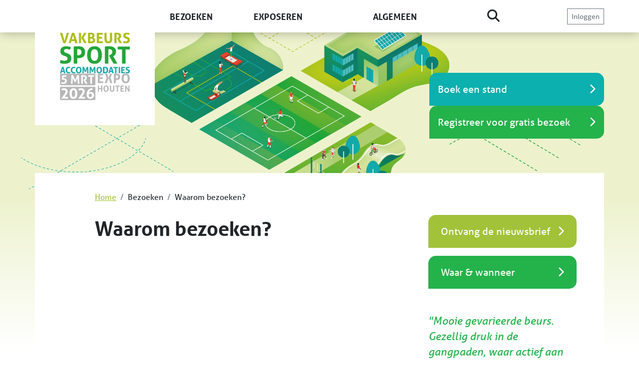

--- FILE ---
content_type: text/html; charset=UTF-8
request_url: https://vakbeurssportaccommodaties.nl/bezoeken/waarom-bezoeken
body_size: 10290
content:
<!doctype html>
<html lang="nl">
<head>
    <meta charset="utf-8">
    <meta name="viewport" content="width=device-width, initial-scale=1">

    <!-- CSRF Token -->
    <meta name="csrf-token" content="pPZf3qAMrD0OGJAR7t9wtsn90a4jlwwc7Lm1YL6k">
            <title>Waarom bezoeken? - Vakbeurs Sportaccommodaties</title>

    <!-- Scripts -->
    <script src="https://vakbeurssportaccommodaties.nl/vendor/jquery/jquery.min.js"></script>
    <script src="https://vakbeurssportaccommodaties.nl/js/app.js?id=34987e1b37a915fe06aa639ecef40612" defer></script>

    <!-- Fonts -->
    <link rel="dns-prefetch" href="//fonts.gstatic.com">
    <link href="https://fonts.googleapis.com/css?family=Nunito" rel="stylesheet">

    <link rel="icon" type="image/png" href="https://vakbeurssportaccommodaties.nl/icons/favicon-16x16.png" sizes="16x16">
    <link rel="icon" type="image/png" href="https://vakbeurssportaccommodaties.nl/icons/favicon-32x32.png" sizes="32x32">
    <link rel="icon" type="image/png" href="https://vakbeurssportaccommodaties.nl/icons/android-192x192.png" sizes="192x192">
    <link rel="apple-touch-icon" href="https://vakbeurssportaccommodaties.nl/icons/apple-touch-icon-180x180.png" sizes="180x180">
    <link rel="mask-icon" href="https://vakbeurssportaccommodaties.nl/icons/safari-pinned-tab.svg" color="#1690c7">
    <link rel="shortcut icon" href="https://vakbeurssportaccommodaties.nl/icons/favicon.ico">
    <meta name="msapplication-config" content="https://vakbeurssportaccommodaties.nl/icons/browserconfig.xml">
    <link rel="manifest" href="https://vakbeurssportaccommodaties.nl/icons/manifest.json">
        <!-- Styles -->
    <link href="https://vakbeurssportaccommodaties.nl/css/app.css?id=b93ad8709af1347f08245200273e10e0" rel="stylesheet">
    <link href="https://vakbeurssportaccommodaties.nl/css/themed.css" rel="stylesheet">

    <link rel="stylesheet" href="https://use.typekit.net/kvj6hrk.css">
    <script src="https://kit.fontawesome.com/fcc4caec8b.js" crossorigin="anonymous"></script>
    <script>
        
        window.google_site_key = '6Lf5IA0kAAAAAGAgZLmdVq3EpL4t3LkpDMt6GFfH';
        window._locale = 'nl';
        window._labels = {"Website under construction":"Website onder constructie","Exhibitors":"Exposanten","Load more results":"Laad meer resultaten","Ascending":"Oplopend","Descending":"Aflopend","Standnumber":"Standnummer","Alphabet":"Alfabet","Stand number":"Standnummer","Sectors":"Sectoren","Add to favorites":"Toevoegen aan favorietenlijst","Remove from favorites":"Verwijderen uit favorietenlijst","Participating organisations":"Exposanten","No results found":"Zodra bekend verschijnt hier de exposantenlijst","Published on":"Gepubliceerd op","First name":"Voornaam","Last name":"Achternaam","Organisation":"Organisatie \/ bedrijf (indien bekend)","Hover to zoom":"Beweeg je muis om te zoomen","Tap to zoom":"Tik om te zoomen","Email address":"E-mailadres","Phone":"Telefoonnummer","Please fill in your questions and\/or comments here":"Vul hier uw vragen en\/of opmerkingen in","Male":"Man","Female":"Vrouw","Other":"Zeg ik niet","Send":"Verstuur","Search":"Zoeken","Read more":"Lees meer","Location":"Locatie","Date":"Datum","End":"Einde","Add to calendar":"Toevoegen aan kalender","Search results for: \":term\"":"Zoekresultaten voor: \":term\"","Please provide a search query to search our website.":"Vul a.u.b een zoekterm in voor het zoeken op onze website.","No results for your search query":"Geen resultaten voor zoekopdracht","View favorites":"Bekijk mijn favorietenlijst","Contact name":"Naam contactpersoon","Contact organisation":"Organisatie contactpersoon","Title":"Titel (of werktitel) van de lezing","Why do you want to present?":"Waarom wilt u een lezing geven?","Please describe the subject in less than 100 words":"Omschrijf de inhoud in ongeveer 100 woorden","Speaker(s)":"Spreker(s)","Organisation(s)":"Organisatie(s)","Who do you expect to be interested by your presentation?":"Welke doelgroep verwacht u te interesseren met uw lezing?","Which communication methods will you apply?":"Welke communicatiekanalen gaat u zelf hiervoor inzetten?","Comments":"Opmerkingen (optioneel)","View favorite list":"Bekijk mijn favorietenlijst","Filter by alphabet":"Filter op alfabet","Filter by sector":"Filter op sector","Show all sectors":"Toon alle sectoren","Show all letters":"Toon alle letters","Sort":"Sorteer","Close":"Sluiten","Sort by":"Sorteer op","Sponsors":"Sponsoren","Empty favorite list":"Maak mijn favorietenlijst leeg","Add more exhibitors":"Voeg meer exposanten toe","Thank you for your information request.":"Bedankt voor uw informatieaanvraag.","Thank you for your presentation request.":"Bedankt voor uw presentatieaanvraag.","View enlarged map":"Bekijk plattegrond in het groot","No favorite exhibitors found":"Geen favoriete exposanten gevonden","Use the :icon-icon to add exhibitors to your favorite list":"Zet met het :icon-icoon exposanten in uw favorietenlijst (uw lijst staat op volgorde van standnummer).","You are now being redirected to the website of Expoproof":"Je wordt nu automatisch doorverwezen naar het reserveringsformulier","Want to know more? Visit :exhibitor at stand :stand on :exhibition":"Meer weten? Bezoek :exhibitor in stand :stand op :exhibition.","Your favorite exhibitor list has been sent!":"Uw favoriete exposantenlijst is verzonden!","Log in":"Inloggen","The list of exhibitors will appear here as soon as it is known":"Zodra bekend verschijnt hier de exposantenlijst","No presentations found":"Zodra bekend verschijnt hier het programma","Name":"Naam (indien bekend)","Function":"Functie","Municipality":"Gemeente","Please tell us about your motivation to participate":"Reden van nominatie duurzaamste aanbesteding","Thank you for your submission.":"Bedankt voor uw aanmelding","Upload your contract":"Upload aanbesteding","Add another file":"Nog een bestand toevoegen","Drop a file or click to browse.":"Sleep een bestand hierin of klik om te browsen.","Find an exhibitor with the magnifying glass to see where it is located":"Zoek een exposant met het vergrootglas om te zien waar deze staat","Tap on a stand to see which exhibitor is there":"Tik op een stand om te zien welke exposant er staat","The stand number format is A.B.CC: A = hall | B = hallway | CC = stand":"De standnummering is A.B.CC: A = hal | B = gangpad | CC = stand","Explanation":"Uitleg","Search Exhibitor":"Zoek exposant","Click here to show which exhibitor is where":"Klik hier om te zien welke exposant waar staat","Website":"Website","You are here":"U bent hier","Please note: check whether the correct time has been placed in your agenda. It sometimes happens that settings in Outlook cause a 1 hour time difference.":"Let op: check of de juiste tijd in uw agenda is geplaatst. Het komt soms voor dat door instellingen in Outlook 1 uur tijdverschil ontstaat.","Update cookie preferences":"Wijzig cookievoorkeuren","Click to enlarge":"Klik om te vergroten","Click here for an enlarged version of the map":"Klik hier voor een grote versie van de plattegrond","Drag to zoom in and out":"Schuif om in en uit te zoomen","Presentations":"Lezingen","This PDF was generated at :date.":"Deze PDF is bijgewerkt tot :date.","Add speaker":"Spreker toevoegen","Your details":"Uw gegevens","Gender":"Geslacht","Questions\/comments":"Vragen\/opmerkingen"};
    </script>
        <!-- Google Tag Manager -->
        <script>(function(w,d,s,l,i){w[l]=w[l]||[];w[l].push({'gtm.start':
                    new Date().getTime(),event:'gtm.js'});var f=d.getElementsByTagName(s)[0],
                j=d.createElement(s),dl=l!='dataLayer'?'&l='+l:'';j.async=true;j.src=
                'https://www.googletagmanager.com/gtm.js?id='+i+dl;f.parentNode.insertBefore(j,f);
            })(window,document,'script','dataLayer','GTM-NG8JKLD');</script>
        <!-- End Google Tag Manager -->
    
                </head>
<body>
    <!-- Google Tag Manager (noscript) -->
    <noscript><iframe src="https://www.googletagmanager.com/ns.html?id=GTM-NG8JKLD"
                      height="0" width="0" style="display:none;visibility:hidden"></iframe></noscript>
    <!-- End Google Tag Manager (noscript) -->
<div id="app" v-cloak>
        <main>
        <desktop-menu inline-template>
            <nav class="main d-none d-xl-block">
                <div class="container position-relative d-flex px-0">
                                            <logo target="https://vakbeurssportaccommodaties.nl" primary="https://vakbeurssportaccommodaties.nl/storage/thumbnails/logos/13/c4103cce12a1c9b2a4ad974305727886/full-size/dcca48101505dd86b703689a604fe3c4/VSA2019-logo.jpg" secondary="https://vakbeurssportaccommodaties.nl/storage/thumbnails/logos/13/c4103cce12a1c9b2a4ad974305727886/full-size/dcca48101505dd86b703689a604fe3c4/VSA2026-logo-onderkant.png" ref="logo"></logo>
                                        <div class="section-wrapper">
                        <ul class="sections" :style="{ minHeight : minHeight + 'px' }" @mouseenter="openMenu" @mouseleave="closeMenu">
                                                            <li>
                                    <span>Bezoeken</span>
                                    <ol class="menu-item-list">
                                                                                    <li><a href="https://vakbeurssportaccommodaties.nl/bezoeken/registreer-gratis" >Registreer gratis</a></li>
                                                                                    <li><a href="https://vakbeurssportaccommodaties.nl/bezoeken/waarom-bezoeken" >Waarom bezoeken?</a></li>
                                                                                    <li><a href="https://vakbeurssportaccommodaties.nl/bezoeken/plattegrond" >Plattegrond &amp; exposanten</a></li>
                                                                                    <li><a href="https://vakbeurssportaccommodaties.nl/bezoeken/lezingen" >Lezingen</a></li>
                                                                                    <li><a href="https://vakbeurssportaccommodaties.nl/bezoeken/kvlo-werkplekcheck" >KVLO WerkPlekCheck</a></li>
                                                                            </ol>
                                </li>
                                                            <li>
                                    <span>Exposeren</span>
                                    <ol class="menu-item-list">
                                                                                    <li><a href="https://vakbeurssportaccommodaties.nl/exposeren/waarom-exposeren" >Waarom exposeren?</a></li>
                                                                                    <li><a href="https://vakbeurssportaccommodaties.nl/exposeren/plattegrond" >Plattegrond</a></li>
                                                                                    <li><a href="https://vakbeurssportaccommodaties.nl/exposeren/tarieven-opties" >Tarieven &amp; opties</a></li>
                                                                                    <li><a href="https://vakbeurssportaccommodaties.nl/exposeren/contact" >Informatieaanvraag</a></li>
                                                                                    <li><a href="https://vakbeurssportaccommodaties.nl/exposeren/themazone-beweegomgeving" >Ruimte voor sport, spelen en bewegen</a></li>
                                                                                    <li><a href="https://vakbeurssportaccommodaties.nl/exposeren/lezing-geven" >Lezing geven</a></li>
                                                                                    <li><a href="https://vakbeurssportaccommodaties.nl/exposeren/reserveer-een-stand" >Reserveer een stand</a></li>
                                                                            </ol>
                                </li>
                                                            <li>
                                    <span>Algemeen</span>
                                    <ol class="menu-item-list">
                                                                                    <li><a href="https://vakbeurssportaccommodaties.nl/algemeen/waar-wanneer" >Waar &amp; wanneer</a></li>
                                                                                    <li><a href="https://vakbeurssportaccommodaties.nl/algemeen/nieuws" >Nieuws</a></li>
                                                                                    <li><a href="https://vakbeurssportaccommodaties.nl/algemeen/terugblik" >Terugblik</a></li>
                                                                                    <li><a href="https://vakbeurssportaccommodaties.nl/algemeen/beursorganisatie" >Organisator</a></li>
                                                                                    <li><a href="https://vakbeurssportaccommodaties.nl/algemeen/nieuwsbrief" >Nieuwsbrief</a></li>
                                                                            </ol>
                                </li>
                                                    </ul>
                    </div>
                    <div class="actions">
                        <div class="dropstart">
                            <div class="px-3" data-bs-toggle="dropdown" @click="$refs.searchField.focus()" style="cursor: pointer" ><i class="fa fa-search" ></i></div>
                            <div class="dropdown-menu p-4">
                                <form action="https://vakbeurssportaccommodaties.nl/zoeken" method="POST">
                                    <input type="hidden" name="_token" value="pPZf3qAMrD0OGJAR7t9wtsn90a4jlwwc7Lm1YL6k">                                    <div class="input-group" style="min-width: 300px;">
                                        <input type="text" ref="searchField" class="form-control" name="query" value="">
                                        <button class="btn btn-outline-secondary" type="submit"><i class="fa fa-search mx-2"></i></button>
                                    </div>
                                </form>
                            </div>
                        </div>
                                                <a href="https://www.expoproof.com/nl/mijn-expoproof?exhibition=7" target="_blank" class="btn btn-outline-secondary btn-sm flex-shrink-0">Inloggen</a>
                    </div>
                </div>
            </nav>
        </desktop-menu>
        <section class="mobile-header py-3 mb-3">
            <div class="px-3 px-lg-0 d-xl-none">
                <div class="container px-0 d-flex justify-content-between">
                    <div class="logo-wrapper">
                                                <a href="/" class="logo">
                            <span>
                                <img src="https://vakbeurssportaccommodaties.nl/storage/thumbnails/logos/13/c4103cce12a1c9b2a4ad974305727886/full-size/dcca48101505dd86b703689a604fe3c4/VSA2019-logo.jpg" class="img-fluid">
                            </span>
                            <span>
                                <img src="https://vakbeurssportaccommodaties.nl/storage/thumbnails/logos/13/c4103cce12a1c9b2a4ad974305727886/full-size/dcca48101505dd86b703689a604fe3c4/VSA2026-logo-onderkant.png" class="img-fluid">
                            </span>
                        </a>
                                            </div>
                    <div class="menu-toggle" @click="eventHub.$emit('toggleMobileMenu')">
                        <div></div>
                    </div>
                </div>
            </div>
        </section>
        <mobile-menu>
            <div class="d-flex align-items-center justify-content-between">
                <div class="d-flex align-items-center">
                    <a class="btn btn-sm btn-outline-secondary me-3" href="https://www.expoproof.com/nl/mijn-expoproof?exhibition=7" target="_blank">Inloggen</a>
                    <div class="languages">
                                                    <a href="/nl" class="active">NL</a>
                                            </div>
                </div>
                <div class="menu-toggle" @click="eventHub.$emit('toggleMobileMenu')">
                    <div></div>
                </div>
            </div>
            <div class="mt-3">
                <form action="https://vakbeurssportaccommodaties.nl/zoeken" method="POST">
                    <input type="hidden" name="_token" value="pPZf3qAMrD0OGJAR7t9wtsn90a4jlwwc7Lm1YL6k">                    <div class="input-group" style="min-width: 300px;">
                        <input type="text" class="form-control" name="query" value="">
                        <button class="btn btn-outline-secondary" type="submit"><i class="fa fa-search mx-2"></i></button>
                    </div>
                </form>
            </div>
            <ul class="sections">
                                    <li>
                        <span>Bezoeken</span>
                        <ol class="mb-3">
                                                            <li><a href="https://vakbeurssportaccommodaties.nl/bezoeken/registreer-gratis" >Registreer gratis</a></li>
                                                            <li><a href="https://vakbeurssportaccommodaties.nl/bezoeken/waarom-bezoeken" >Waarom bezoeken?</a></li>
                                                            <li><a href="https://vakbeurssportaccommodaties.nl/bezoeken/plattegrond" >Plattegrond &amp; exposanten</a></li>
                                                            <li><a href="https://vakbeurssportaccommodaties.nl/bezoeken/lezingen" >Lezingen</a></li>
                                                            <li><a href="https://vakbeurssportaccommodaties.nl/bezoeken/kvlo-werkplekcheck" >KVLO WerkPlekCheck</a></li>
                                                    </ol>
                    </li>
                                    <li>
                        <span>Exposeren</span>
                        <ol class="mb-3">
                                                            <li><a href="https://vakbeurssportaccommodaties.nl/exposeren/waarom-exposeren" >Waarom exposeren?</a></li>
                                                            <li><a href="https://vakbeurssportaccommodaties.nl/exposeren/plattegrond" >Plattegrond</a></li>
                                                            <li><a href="https://vakbeurssportaccommodaties.nl/exposeren/tarieven-opties" >Tarieven &amp; opties</a></li>
                                                            <li><a href="https://vakbeurssportaccommodaties.nl/exposeren/contact" >Informatieaanvraag</a></li>
                                                            <li><a href="https://vakbeurssportaccommodaties.nl/exposeren/themazone-beweegomgeving" >Ruimte voor sport, spelen en bewegen</a></li>
                                                            <li><a href="https://vakbeurssportaccommodaties.nl/exposeren/lezing-geven" >Lezing geven</a></li>
                                                            <li><a href="https://vakbeurssportaccommodaties.nl/exposeren/reserveer-een-stand" >Reserveer een stand</a></li>
                                                    </ol>
                    </li>
                                    <li>
                        <span>Algemeen</span>
                        <ol class="mb-3">
                                                            <li><a href="https://vakbeurssportaccommodaties.nl/algemeen/waar-wanneer" >Waar &amp; wanneer</a></li>
                                                            <li><a href="https://vakbeurssportaccommodaties.nl/algemeen/nieuws" >Nieuws</a></li>
                                                            <li><a href="https://vakbeurssportaccommodaties.nl/algemeen/terugblik" >Terugblik</a></li>
                                                            <li><a href="https://vakbeurssportaccommodaties.nl/algemeen/beursorganisatie" >Organisator</a></li>
                                                            <li><a href="https://vakbeurssportaccommodaties.nl/algemeen/nieuwsbrief" >Nieuwsbrief</a></li>
                                                    </ol>
                    </li>
                            </ul>
        </mobile-menu>
        <hero-slider></hero-slider>
        <section class="content  px-3 px-lg-0">
                                    <div class="slider-buttons ">
                <div class="container px-0">
                    <div class="wrapper">
                                                    <a href="https://vakbeurssportaccommodaties.nl/exposeren/reserveer-een-stand" class="btn btn-lg expo-rounded text-white py-3 text-start d-flex justify-content-between align-items-center" style="background-color: #0CB0AE" target="_blank">
                                <span>Boek een stand</span>
                                <i class="fa fa-chevron-right ms-3"></i>
                            </a>
                                                    <a href="https://register.visitcloud.com/survey/12xc7fs1gdxmo" class="btn btn-lg expo-rounded text-white py-3 text-start d-flex justify-content-between align-items-center" style="background-color: #24B24B" target="_blank">
                                <span>Registreer voor gratis bezoek</span>
                                <i class="fa fa-chevron-right ms-3"></i>
                            </a>
                                            </div>
                </div>
            </div>
                        <mobile-toggle inline-template>
                <slider-nav v-if="!mobile"></slider-nav>
            </mobile-toggle>
                <div class="container bg-white p-content">
        <nav aria-label="breadcrumb">
    <ol class="breadcrumb mb-4">
        <li class="breadcrumb-item">
            <a href="/">Home</a>
        </li>
                <li class="breadcrumb-item">
                        Bezoeken
                    </li>
                <li class="breadcrumb-item">
                        Waarom bezoeken?
                    </li>
            </ol>
</nav>
        <div class="d-md-flex">
            <div class="main w-100">
                <h1>Waarom bezoeken?</h1>
                                                    <body-text>
                        <div class="body">
                            <p><div class="ratio ratio-16x9">
                    <iframe src="https://youtube.com/embed/QOBAdbrSJoI" frameborder="0" allowfullscreen="" scrolling="no"></iframe>
                </div></p>
<p>Om Nederland in beweging te houden, is het essentieel dat onze sportfaciliteiten duurzaam, efficiënt, prikkelend en toegankelijk blijven. Van amateursporters tot de profs, en van een hypermoderne arena tot het voetbalveldje om de hoek: iedereen verdient een plek om vitaal te blijven. Er zijn meer dan genoeg oplossingen om deze plekken te creëren. Maar welke oplossingen passen bij jouw volgende project?</p>
<p>Wij nodigen je graag uit om bij Vakbeurs Sportaccommodaties alle opties te ontdekken.  Laat je bij een grote variatie aan exposanten verrassen door de nieuwste oplossingen voor zowel binnen- als buitensport en andere beweegomgevingen. Sluit aan in lezingenzalen om alle ins- en outs te leren over beheer, onderhoud en bouw. En kom in contact met vakgenoten die het wiel wellicht al voor je hebben uitgevonden. Van bouw en beheer tot onderhoud en techniek; de beurs omvat alle facetten van de sportinfrastructuur.</p>
<p>Ben je bezig met de (her)ontwikkeling van een sportaccommodatie? Of investeert jouw gemeente in een vitale beweegomgeving?  Vakbeurs Sportaccommodaties maakt jouw werk een stuk makkelijker.</p>
<h2>Dit vind je op de beursvloer</h2>
<p><strong>Duurzame oplossingen</strong> voor zowel binnen- als buitensport en andere beweegomgevingen. Ontdek <strong>innovatieve producten en diensten</strong> binnen de volgende sectoren:</p><foldable-list inline-template>
    <div class="foldable-list">
                    <foldable-list-item id="11" inline-template>
                <div class="item">
                    <div class="title d-flex justify-content-between align-items-center" @click="toggle" style="cursor: pointer">
                        <h4 class="mb-0">
                                                        Bouw
                        </h4><i class="fa small text-muted ms-2" :class="{ 'fa-chevron-right' : !show, 'fa-chevron-down' : show }"></i>
                    </div>
                    <div class="content" style="display: none;" ref="content"><figure class="inline-right">
            <img src="https://vakbeurssportaccommodaties.nl/storage/thumbnails/images/357/1107bdb374cfea2b1023bc2ca2cb2905/full-size/dcca48101505dd86b703689a604fe3c4/sectoren-0006-bouw.png" class="img-fluid">
            
        </figure>
<p>
Ga je een accommodatie (ver)bouwen? Onze exposanten dragen graag een steentje bij. Met duurzame materialen, innovatieve oplossingen én slimme ontwerpers realiseer je een accommodatie waar jouw gebruikers nog jarenlang van gaan genieten.</p>
<blockquote>
<p>#aannemers #ontwerpers #tijdelijkebouw</p>
</blockquote>
</div>
                </div>
            </foldable-list-item>
                    <foldable-list-item id="12" inline-template>
                <div class="item">
                    <div class="title d-flex justify-content-between align-items-center" @click="toggle" style="cursor: pointer">
                        <h4 class="mb-0">
                                                        Kennis &amp; Beheer
                        </h4><i class="fa small text-muted ms-2" :class="{ 'fa-chevron-right' : !show, 'fa-chevron-down' : show }"></i>
                    </div>
                    <div class="content" style="display: none;" ref="content"><figure class="inline-right">
            <img src="https://vakbeurssportaccommodaties.nl/storage/thumbnails/images/356/f07fbf78484935ebd595c6b218c8d6b9/full-size/dcca48101505dd86b703689a604fe3c4/sectoren-0005-kennis.png" class="img-fluid">
            
        </figure>
<p>
Om een succesvolle accommodatie te draaien, moet je enorm veel zelf uitzoeken... óf de juiste mensen kennen. Op de beursvloer komen er een hoop knappe koppen samen die jou kunnen adviseren over ieder denkbaar onderwerp.</p>
<blockquote>
<p>#financiering #regelgeving #ledenbinding #sportbonden</p>
</blockquote>
</div>
                </div>
            </foldable-list-item>
                    <foldable-list-item id="13" inline-template>
                <div class="item">
                    <div class="title d-flex justify-content-between align-items-center" @click="toggle" style="cursor: pointer">
                        <h4 class="mb-0">
                                                        Ondergronden
                        </h4><i class="fa small text-muted ms-2" :class="{ 'fa-chevron-right' : !show, 'fa-chevron-down' : show }"></i>
                    </div>
                    <div class="content" style="display: none;" ref="content"><figure class="inline-right">
            <img src="https://vakbeurssportaccommodaties.nl/storage/thumbnails/images/359/a8a4358f8aeed8f84622073de0fee0b0/full-size/dcca48101505dd86b703689a604fe3c4/ondergrond.png" class="img-fluid">
            
        </figure>
<p>
De sector “Ondergronden” is nog steeds een van de populairste onder bezoekers en exposanten. Logisch, want het is letterlijk en figuurlijk de basis van iedere accommodatie. Of je nou op zoek bent naar een onderhoudsarm natuurgrasveld, een hypermoderne sportvloer óf iets daar tussenin: in de beurshallen vind je het.</p>
<blockquote>
<p>#natuurgras #kunstgras #gymvloeren #onderhoud #speeltijd</p>
</blockquote>
</div>
                </div>
            </foldable-list-item>
                    <foldable-list-item id="14" inline-template>
                <div class="item">
                    <div class="title d-flex justify-content-between align-items-center" @click="toggle" style="cursor: pointer">
                        <h4 class="mb-0">
                                                        Inrichting
                        </h4><i class="fa small text-muted ms-2" :class="{ 'fa-chevron-right' : !show, 'fa-chevron-down' : show }"></i>
                    </div>
                    <div class="content" style="display: none;" ref="content"><figure class="inline-right">
            <img src="https://vakbeurssportaccommodaties.nl/storage/thumbnails/images/362/ff7832c258fe87d72576f4c3366eae87/full-size/dcca48101505dd86b703689a604fe3c4/sectoren-0002-inrichting-binnen.png" class="img-fluid">
            
        </figure>
<p>
Een accommodatie moet er uitnodigend, degelijk en modern uitzien. Je wil jouw gebruikers natuurlijk een beetje in de watten leggen. Met de producten van onze exposanten gaat dat zéker lukken. Zij maken tijdloze kantines, dug-outs, tribunes, afvalbakken en meer. Alles om jouw accommodatie én terrein tot een hoger niveau te tillen.</p>
<blockquote>
<p>#interieur #faciliteiten #lichtmasten #aankleding</p>
</blockquote>
</div>
                </div>
            </foldable-list-item>
                    <foldable-list-item id="16" inline-template>
                <div class="item">
                    <div class="title d-flex justify-content-between align-items-center" @click="toggle" style="cursor: pointer">
                        <h4 class="mb-0">
                                                        Toestellen &amp; Hardware
                        </h4><i class="fa small text-muted ms-2" :class="{ 'fa-chevron-right' : !show, 'fa-chevron-down' : show }"></i>
                    </div>
                    <div class="content" style="display: none;" ref="content"><figure class="inline-right">
            <img src="https://vakbeurssportaccommodaties.nl/storage/thumbnails/images/363/09bcc8315e1d1bd3a80e253fe34a1c65/full-size/dcca48101505dd86b703689a604fe3c4/sectoren-0000-toestellen.png" class="img-fluid">
            
        </figure>
<p>
Zijn die oude toestellen toe aan vervanging? Of wil je jouw doelgroep iets nieuws aanbieden? Ontdek, voel en probeer op de beursvloer de nieuwste sporttoestellen en hardware. De stands zijn gevuld met vernieuwende en duurzame oplossingen.</p>
<blockquote>
<p>#sporttoestellen #multifunctioneel #scoreborden #digitalisering</p>
</blockquote>
</div>
                </div>
            </foldable-list-item>
                    <foldable-list-item id="17" inline-template>
                <div class="item">
                    <div class="title d-flex justify-content-between align-items-center" @click="toggle" style="cursor: pointer">
                        <h4 class="mb-0">
                                                        Beweegomgeving
                        </h4><i class="fa small text-muted ms-2" :class="{ 'fa-chevron-right' : !show, 'fa-chevron-down' : show }"></i>
                    </div>
                    <div class="content" style="display: none;" ref="content"><figure class="inline-right">
            <img src="https://vakbeurssportaccommodaties.nl/storage/thumbnails/images/365/b84b1be094d94190b78e56065ed2e894/full-size/dcca48101505dd86b703689a604fe3c4/sectoren-0001-leefomgeving.png" class="img-fluid">
            
        </figure>
<p>
Werk je bij een gemeente en streef je naar een vitale leefomgeving? Sporten gaat verder dan de grenzen van een accommodatie. Ontdek tijdens de beurs manieren om parken, (school)pleinen en andere openbare ruimtes in beweging te krijgen.</p>
<blockquote>
<p>#urbansports #schoolplein #straatmeubilair #openbareruimte</p>
</blockquote>
</div>
                </div>
            </foldable-list-item>
                    <foldable-list-item id="18" inline-template>
                <div class="item">
                    <div class="title d-flex justify-content-between align-items-center" @click="toggle" style="cursor: pointer">
                        <h4 class="mb-0">
                                                        Onderhoud
                        </h4><i class="fa small text-muted ms-2" :class="{ 'fa-chevron-right' : !show, 'fa-chevron-down' : show }"></i>
                    </div>
                    <div class="content" style="display: none;" ref="content"><figure class="inline-right">
            <img src="https://vakbeurssportaccommodaties.nl/storage/thumbnails/images/356/f07fbf78484935ebd595c6b218c8d6b9/full-size/dcca48101505dd86b703689a604fe3c4/sectoren-0005-kennis.png" class="img-fluid">
            
        </figure>
<p>
Heel leuk, zo'n mooie accommodatie. Maar jij moet er voor zorgen dat hij blijft draaien.
Het onderhouden van een accommodatie kent veel facetten: van veiligheid en hygiëne, tot het optimaliseren van speeluren en bezetting. Gelukkig zijn er een hoop tools en partijen die kunnen ondersteunen. Wij hebben ze verzameld! Kom in hun stand op bezoek; er zijn vaak méér oplossingen dan je denkt.</p>
<blockquote>
<p>#onderhoud #veiligheid #kwaliteitsbewaking #dienstverlening</p>
</blockquote>
</div>
                </div>
            </foldable-list-item>
                    <foldable-list-item id="19" inline-template>
                <div class="item">
                    <div class="title d-flex justify-content-between align-items-center" @click="toggle" style="cursor: pointer">
                        <h4 class="mb-0">
                                                        Techniek
                        </h4><i class="fa small text-muted ms-2" :class="{ 'fa-chevron-right' : !show, 'fa-chevron-down' : show }"></i>
                    </div>
                    <div class="content" style="display: none;" ref="content"><figure class="inline-right">
            <img src="https://vakbeurssportaccommodaties.nl/storage/thumbnails/images/392/b6992aca3f7ee81e999f4f1da53ba333/full-size/dcca48101505dd86b703689a604fe3c4/technische-installaties.png" class="img-fluid">
            
        </figure>
<p> Met de juiste technische installaties maak je jouw sportaccommodatie niet alleen efficiënter en duurzamer, maar zorg je ook voor een optimale ervaring voor de gebruikers. Of het nu gaat om duurzame lichtmasten, slimme klimaatbeheersing, geavanceerde beveiligingsoplossingen of innovatieve audiovisuele installaties - onze exposanten hebben het allemaal in huis.</p>
<blockquote>
<p>#lichtmasten #klimaatbeheersing #installaties #beveiliging</p>
</blockquote>
</div>
                </div>
            </foldable-list-item>
            </div>
</foldable-list>

<h2>NIEUW: themazone ‘Beweegomgeving’</h2><figure class="inline-right">
            <img src="https://vakbeurssportaccommodaties.nl/storage/thumbnails/images/1840/531e21cfa4f1768f9a673db7b57e927d/full-size/dcca48101505dd86b703689a604fe3c4/beweegomgeving.jpg" class="img-fluid">
            
        </figure>
<p>
Sport en beweging gaat verder dan de grens van een accommodatie. Vakbeurs Sportaccommodaties introduceert daarom een nieuwe themazone: ‘Beweegomgeving'. Bezoekers ontdekken hier manieren om parken, (school)pleinen, recreatiegebieden en andere openbare plaatsen in beweging te krijgen.</p>
<p>De “traditionele” accommodaties voor binnen- en buitensport blijven natuurlijk centraal staan op de beursvloer. Met deze nieuwe mix van aanbieders kan men bij de beurs terecht om hoe dan ook passend beweegaanbod te vinden – of het nu gaat om bouw, beheer en inrichting van een accommodatie, óf het creëren van meer beweegaanbod in de openbare ruimte.</p>
<h2>De voordelen van een gratis bezoek</h2>
<blockquote>
<ol>
<li>Ontmoet marktpartijen en vakgenoten</li>
<li>Ontdek innovaties in een fysieke omgeving</li>
<li>Krijg direct advies van experts</li>
<li>Doe inspiratie op bij live demonstraties</li>
<li>Volg lezingen door specialisten</li>
</ol>
</blockquote>
<p>Wij verzamelen de beste leveranciers, innovaties en kennispartners voor je. Jij hoeft alleen nog maar op te komen dagen met je gratis toegangskaart. Zo bespaar je een hoop online zoekwerk en koude videogesprekken.</p>
<h2>Voor iedere stap een exposant</h2><figure class="img-fluid">
            <img src="https://vakbeurssportaccommodaties.nl/storage/thumbnails/images/862/1546fc837fa5f3a75e0a554d0fb9b03f/full-size/dcca48101505dd86b703689a604fe3c4/vsa2024-27.jpg" class="img-fluid">
            
        </figure>
<p>
Het ontwikkelen van onze sportinfrastructuur stopt nooit. Of je nu een kleine aanpassing gaat doen, of een volledig nieuwe accommodatie ontwikkelt: voor iedere stap vind je tijdens Vakbeurs Sportaccommodaties een leverancier, partner of spreker.</p>
<p><foldable-list inline-template>
    <div class="foldable-list">
                    <foldable-list-item id="4" inline-template>
                <div class="item">
                    <div class="title d-flex justify-content-between align-items-center" @click="toggle" style="cursor: pointer">
                        <h4 class="mb-0">
                                                        Stap 1: oriëntatie
                        </h4><i class="fa small text-muted ms-2" :class="{ 'fa-chevron-right' : !show, 'fa-chevron-down' : show }"></i>
                    </div>
                    <div class="content" style="display: none;" ref="content"><p>Je wilt de lokale sportinfrastructuur verbeteren. Maar wat is er nou eigenlijk allemaal mogelijk? En waar begin je? De beurs is de ideale plek om daarover te sparren met adviesbureaus, ontwerpers en vakgenoten. Bovendien kun je inspiratie opdoen bij leveranciers en sprekers. Er is geen betere plek om een eerste stap te zetten in je proces.</p>
</div>
                </div>
            </foldable-list-item>
                    <foldable-list-item id="5" inline-template>
                <div class="item">
                    <div class="title d-flex justify-content-between align-items-center" @click="toggle" style="cursor: pointer">
                        <h4 class="mb-0">
                                                        Stap 2: plan
                        </h4><i class="fa small text-muted ms-2" :class="{ 'fa-chevron-right' : !show, 'fa-chevron-down' : show }"></i>
                    </div>
                    <div class="content" style="display: none;" ref="content"><p>Wanneer de visie voor je accommodatie scherp in beeld is, kun je gaan plannen. Met welke partijen ga je precies in zee? Is er hulp voor financiering? Wat is de planning en hoe coördineer je dit met je stakeholders? Aan welke eisen moet je voldoen? Voor veel van onze exposanten én de aanwezige sportbonden is dit gesneden koek. Zij denken graag met je mee.</p>
</div>
                </div>
            </foldable-list-item>
                    <foldable-list-item id="6" inline-template>
                <div class="item">
                    <div class="title d-flex justify-content-between align-items-center" @click="toggle" style="cursor: pointer">
                        <h4 class="mb-0">
                                                        Stap 3: realisatie
                        </h4><i class="fa small text-muted ms-2" :class="{ 'fa-chevron-right' : !show, 'fa-chevron-down' : show }"></i>
                    </div>
                    <div class="content" style="display: none;" ref="content"><p>Deze fase omvat vaak directe samenwerking met veel van onze exposanten, zoals leveranciers, aannemers, installateurs en kwaliteitscontroleurs. Door exposanten goed met elkaar te vergelijken vind je snel de producten, personen en partijen die jouw werk een stuk makkelijker maken.</p>
</div>
                </div>
            </foldable-list-item>
                    <foldable-list-item id="7" inline-template>
                <div class="item">
                    <div class="title d-flex justify-content-between align-items-center" @click="toggle" style="cursor: pointer">
                        <h4 class="mb-0">
                                                        Stap 4: beheer
                        </h4><i class="fa small text-muted ms-2" :class="{ 'fa-chevron-right' : !show, 'fa-chevron-down' : show }"></i>
                    </div>
                    <div class="content" style="display: none;" ref="content"><p>Het is essentieel om de faciliteiten in topconditie te houden, zodat jouw gebruikers  kunnen blijven genieten van een hoogwaardige sportomgeving. Door te investeren in goed onderhoud en slimme beheeroplossingen, blijft de inzetbaarheid van jouw accommodatie optimaal. Bovendien bespaart het je op lange termijn een hoop kosten en gedoe. Bij de exposanten vind je beheersoftware, onderhoudstools en andere oplossingen om jouw zaken draaiende te houden.</p>
</div>
                </div>
            </foldable-list-item>
            </div>
</foldable-list>


                        </div>
                    </body-text>
                                            </div>
            <div class="sidebar">
                            <div class="mb-5">
                                            <a href="https://vakbeurssportaccommodaties.nl/algemeen/nieuwsbrief"  class="btn expo-rounded btn-lg d-flex w-100 text-white mb-3 justify-content-between align-items-center py-3 px-4" style="background-color: #A2C23A">
                            <div class="text-start">Ontvang de nieuwsbrief</div>
                            <i class="fa fa-chevron-right"></i>
                        </a>
                                            <a href="https://2023.vakbeurssportaccommodaties.nl/algemeen/waar-wanneer"  class="btn expo-rounded btn-lg d-flex w-100 text-white mb-3 justify-content-between align-items-center py-3 px-4" style="background-color: #24B24B">
                            <div class="text-start">Waar &amp; wanneer</div>
                            <i class="fa fa-chevron-right"></i>
                        </a>
                                    </div>
                                                            <div>
                                                    <figure class="quote mt-4">
                                <blockquote class="mb-0">
                                    <p class="mb-0">"Mooie gevarieerde beurs. Gezellig druk in de gangpaden, waar actief aan netwerken werd gedaan."</p>
                                </blockquote>
                                                                    <div class="small mt-2">Bezoeker 2024</div>
                                                            </figure>
                                            </div>
                        </div>
            </div>
    </div>
        </section>
        <footer>
            <body-text>
                <div class="content">
                    <div class="top py-3 d-none d-md-block">
                        <div class="container">
                            <div class="d-flex align-items-center">
                                                                    <img src="https://vakbeurssportaccommodaties.nl/storage/thumbnails/site-settings/453/e8125ffc4ffb4b3b811341ec31f9621e/200x0/dcca48101505dd86b703689a604fe3c4/logo-liggend.png" width="200" class="me-5">
                                                                                                <h2>Georganiseerd door Wolf Exhibitions</h2>
                                                                                                <div class="ms-auto social-links">
                                                                            <a href="https://www.linkedin.com/company/sportaccommodaties/" target="_blank"><i class="fa-brands fa-linkedin"></i></a>
                                                                    </div>
                                                            </div>
                        </div>
                    </div>
                    <div class="meta">
                        <div class="container">
                            <div class="row py-3 py-md-5">
                                <div class="col-md-6 mb-4 mb-md-0">
                                    <h3>ExpoProof</h3>
                                    <div>Meidoornkade 22 | 3992 AE Houten | T.
                                        + 31 85 773 1751</div>
                                                                        <div class="mt-3">
                                        <p class="mb-0">
                                            <p>Vakbeurs Sportaccommodaties is een samenwerking tussen Wolf Exhibitions en ExpoProof, #1 in vakbeurzen waar overheid en bedrijven samen de leefomgeving van morgen bepalen.</p>
<p><strong><a href="/algemeen/beursorganisatie">Contact</a></strong> | <a href="https://expoproof.com/nl/over-expoproof/pagina/35/privacyverklaring#newtab"><strong>Privacyverklaring</strong></a></p>

                                        </p>
                                        <a href="#CookieCode.showSettings" class="small"><i class="fa fa-gear"></i>
                                            Wijzig cookievoorkeuren</a>
                                    </div>
                                                                    </div>
                                                                    <div class="col-md-2">
                                        <h3>Bezoeken</h3>
                                        <ul class="mb-4 mb-md-0">
                                                                                            <li><a href="https://vakbeurssportaccommodaties.nl/bezoeken/registreer-gratis" >Registreer gratis</a></li>
                                                                                            <li><a href="https://vakbeurssportaccommodaties.nl/bezoeken/waarom-bezoeken" >Waarom bezoeken?</a></li>
                                                                                            <li><a href="https://vakbeurssportaccommodaties.nl/bezoeken/plattegrond" >Plattegrond &amp; exposanten</a></li>
                                                                                            <li><a href="https://vakbeurssportaccommodaties.nl/bezoeken/lezingen" >Lezingen</a></li>
                                                                                            <li><a href="https://vakbeurssportaccommodaties.nl/bezoeken/kvlo-werkplekcheck" >KVLO WerkPlekCheck</a></li>
                                                                                    </ul>
                                    </div>
                                                                    <div class="col-md-2">
                                        <h3>Exposeren</h3>
                                        <ul class="mb-4 mb-md-0">
                                                                                            <li><a href="https://vakbeurssportaccommodaties.nl/exposeren/waarom-exposeren" >Waarom exposeren?</a></li>
                                                                                            <li><a href="https://vakbeurssportaccommodaties.nl/exposeren/plattegrond" >Plattegrond</a></li>
                                                                                            <li><a href="https://vakbeurssportaccommodaties.nl/exposeren/tarieven-opties" >Tarieven &amp; opties</a></li>
                                                                                            <li><a href="https://vakbeurssportaccommodaties.nl/exposeren/contact" >Informatieaanvraag</a></li>
                                                                                            <li><a href="https://vakbeurssportaccommodaties.nl/exposeren/themazone-beweegomgeving" >Ruimte voor sport, spelen en bewegen</a></li>
                                                                                            <li><a href="https://vakbeurssportaccommodaties.nl/exposeren/lezing-geven" >Lezing geven</a></li>
                                                                                            <li><a href="https://vakbeurssportaccommodaties.nl/exposeren/reserveer-een-stand" >Reserveer een stand</a></li>
                                                                                    </ul>
                                    </div>
                                                                    <div class="col-md-2">
                                        <h3>Algemeen</h3>
                                        <ul class="mb-4 mb-md-0">
                                                                                            <li><a href="https://vakbeurssportaccommodaties.nl/algemeen/waar-wanneer" >Waar &amp; wanneer</a></li>
                                                                                            <li><a href="https://vakbeurssportaccommodaties.nl/algemeen/nieuws" >Nieuws</a></li>
                                                                                            <li><a href="https://vakbeurssportaccommodaties.nl/algemeen/terugblik" >Terugblik</a></li>
                                                                                            <li><a href="https://vakbeurssportaccommodaties.nl/algemeen/beursorganisatie" >Organisator</a></li>
                                                                                            <li><a href="https://vakbeurssportaccommodaties.nl/algemeen/nieuwsbrief" >Nieuwsbrief</a></li>
                                                                                    </ul>
                                    </div>
                                                            </div>
                        </div>
                    </div>
                </div>
            </body-text>
        </footer>
            </main>
</div>
<script type="text/javascript" src="https://platform-api.sharethis.com/js/sharethis.js#property=647d9b1840353a0019caf27d&product=inline-share-buttons&source=platform" async="async"></script>

</body>
</html>


--- FILE ---
content_type: text/css; charset=UTF-8
request_url: https://vakbeurssportaccommodaties.nl/css/themed.css
body_size: 1038
content:
a {
    color: #A2C23A;
}
nav.main ul.sections > li:hover {
    color: #A2C23A;
}
.form-check-input:checked {
    background-color:#A2C23A;
    border-color:#A2C23A;
}
.carousel-wrapper .nav > div {
    color: #A2C23A
}
.carousel-wrapper .nav > div:hover {
    background-color: #A2C23A
}
.text-primary {
    color: #A2C23A !important;
}
.exhibitor-list .exhibitor i.favorite {
    color: #A2C23A;
}
.news-messages a span {
    color: #A2C23A;
}
footer .content .top .social-links a:hover {
    background-color: #A2C23A;
}
.btn-primary {
    background-color: #A2C23A;
    border-color: #A2C23A;
}
.btn-primary:hover {
    background-color: #819b2e;
    border-color: #819b2e;
}

.mpLabelRow input.submitButton {
    background-color: #A2C23A;
    border: none;
    color: white;
    padding: 0.5rem 1rem;
    font-size: 1.25rem;
}
.main h2, .sidebar h2 {
    color: #24B24B
}

section.content .sidebar .quote {
    color: #24B24B;
}

.body blockquote {
    color: #24B24B !important;
    font-size: 120%;
}


--- FILE ---
content_type: application/javascript; charset=utf-8
request_url: https://vakbeurssportaccommodaties.nl/js/app.js?id=34987e1b37a915fe06aa639ecef40612
body_size: 218201
content:
/*! For license information please see app.js.LICENSE.txt */
(()=>{var t,e={9669:(t,e,n)=>{t.exports=n(1609)},5448:(t,e,n)=>{"use strict";var i=n(4867),r=n(6026),o=n(4372),s=n(5327),a=n(4097),l=n(4109),c=n(7985),u=n(5061),d=n(5655),h=n(5263);t.exports=function(t){return new Promise((function(e,n){var f,p=t.data,v=t.headers,m=t.responseType;function g(){t.cancelToken&&t.cancelToken.unsubscribe(f),t.signal&&t.signal.removeEventListener("abort",f)}i.isFormData(p)&&delete v["Content-Type"];var _=new XMLHttpRequest;if(t.auth){var y=t.auth.username||"",b=t.auth.password?unescape(encodeURIComponent(t.auth.password)):"";v.Authorization="Basic "+btoa(y+":"+b)}var w=a(t.baseURL,t.url);function x(){if(_){var i="getAllResponseHeaders"in _?l(_.getAllResponseHeaders()):null,o={data:m&&"text"!==m&&"json"!==m?_.response:_.responseText,status:_.status,statusText:_.statusText,headers:i,config:t,request:_};r((function(t){e(t),g()}),(function(t){n(t),g()}),o),_=null}}if(_.open(t.method.toUpperCase(),s(w,t.params,t.paramsSerializer),!0),_.timeout=t.timeout,"onloadend"in _?_.onloadend=x:_.onreadystatechange=function(){_&&4===_.readyState&&(0!==_.status||_.responseURL&&0===_.responseURL.indexOf("file:"))&&setTimeout(x)},_.onabort=function(){_&&(n(u("Request aborted",t,"ECONNABORTED",_)),_=null)},_.onerror=function(){n(u("Network Error",t,null,_)),_=null},_.ontimeout=function(){var e=t.timeout?"timeout of "+t.timeout+"ms exceeded":"timeout exceeded",i=t.transitional||d.transitional;t.timeoutErrorMessage&&(e=t.timeoutErrorMessage),n(u(e,t,i.clarifyTimeoutError?"ETIMEDOUT":"ECONNABORTED",_)),_=null},i.isStandardBrowserEnv()){var C=(t.withCredentials||c(w))&&t.xsrfCookieName?o.read(t.xsrfCookieName):void 0;C&&(v[t.xsrfHeaderName]=C)}"setRequestHeader"in _&&i.forEach(v,(function(t,e){void 0===p&&"content-type"===e.toLowerCase()?delete v[e]:_.setRequestHeader(e,t)})),i.isUndefined(t.withCredentials)||(_.withCredentials=!!t.withCredentials),m&&"json"!==m&&(_.responseType=t.responseType),"function"==typeof t.onDownloadProgress&&_.addEventListener("progress",t.onDownloadProgress),"function"==typeof t.onUploadProgress&&_.upload&&_.upload.addEventListener("progress",t.onUploadProgress),(t.cancelToken||t.signal)&&(f=function(t){_&&(n(!t||t&&t.type?new h("canceled"):t),_.abort(),_=null)},t.cancelToken&&t.cancelToken.subscribe(f),t.signal&&(t.signal.aborted?f():t.signal.addEventListener("abort",f))),p||(p=null),_.send(p)}))}},1609:(t,e,n)=>{"use strict";var i=n(4867),r=n(1849),o=n(321),s=n(7185);var a=function t(e){var n=new o(e),a=r(o.prototype.request,n);return i.extend(a,o.prototype,n),i.extend(a,n),a.create=function(n){return t(s(e,n))},a}(n(5655));a.Axios=o,a.Cancel=n(5263),a.CancelToken=n(4972),a.isCancel=n(6502),a.VERSION=n(7288).version,a.all=function(t){return Promise.all(t)},a.spread=n(8713),a.isAxiosError=n(6268),t.exports=a,t.exports.default=a},5263:t=>{"use strict";function e(t){this.message=t}e.prototype.toString=function(){return"Cancel"+(this.message?": "+this.message:"")},e.prototype.__CANCEL__=!0,t.exports=e},4972:(t,e,n)=>{"use strict";var i=n(5263);function r(t){if("function"!=typeof t)throw new TypeError("executor must be a function.");var e;this.promise=new Promise((function(t){e=t}));var n=this;this.promise.then((function(t){if(n._listeners){var e,i=n._listeners.length;for(e=0;e<i;e++)n._listeners[e](t);n._listeners=null}})),this.promise.then=function(t){var e,i=new Promise((function(t){n.subscribe(t),e=t})).then(t);return i.cancel=function(){n.unsubscribe(e)},i},t((function(t){n.reason||(n.reason=new i(t),e(n.reason))}))}r.prototype.throwIfRequested=function(){if(this.reason)throw this.reason},r.prototype.subscribe=function(t){this.reason?t(this.reason):this._listeners?this._listeners.push(t):this._listeners=[t]},r.prototype.unsubscribe=function(t){if(this._listeners){var e=this._listeners.indexOf(t);-1!==e&&this._listeners.splice(e,1)}},r.source=function(){var t;return{token:new r((function(e){t=e})),cancel:t}},t.exports=r},6502:t=>{"use strict";t.exports=function(t){return!(!t||!t.__CANCEL__)}},321:(t,e,n)=>{"use strict";var i=n(4867),r=n(5327),o=n(782),s=n(3572),a=n(7185),l=n(4875),c=l.validators;function u(t){this.defaults=t,this.interceptors={request:new o,response:new o}}u.prototype.request=function(t,e){if("string"==typeof t?(e=e||{}).url=t:e=t||{},!e.url)throw new Error("Provided config url is not valid");(e=a(this.defaults,e)).method?e.method=e.method.toLowerCase():this.defaults.method?e.method=this.defaults.method.toLowerCase():e.method="get";var n=e.transitional;void 0!==n&&l.assertOptions(n,{silentJSONParsing:c.transitional(c.boolean),forcedJSONParsing:c.transitional(c.boolean),clarifyTimeoutError:c.transitional(c.boolean)},!1);var i=[],r=!0;this.interceptors.request.forEach((function(t){"function"==typeof t.runWhen&&!1===t.runWhen(e)||(r=r&&t.synchronous,i.unshift(t.fulfilled,t.rejected))}));var o,u=[];if(this.interceptors.response.forEach((function(t){u.push(t.fulfilled,t.rejected)})),!r){var d=[s,void 0];for(Array.prototype.unshift.apply(d,i),d=d.concat(u),o=Promise.resolve(e);d.length;)o=o.then(d.shift(),d.shift());return o}for(var h=e;i.length;){var f=i.shift(),p=i.shift();try{h=f(h)}catch(t){p(t);break}}try{o=s(h)}catch(t){return Promise.reject(t)}for(;u.length;)o=o.then(u.shift(),u.shift());return o},u.prototype.getUri=function(t){if(!t.url)throw new Error("Provided config url is not valid");return t=a(this.defaults,t),r(t.url,t.params,t.paramsSerializer).replace(/^\?/,"")},i.forEach(["delete","get","head","options"],(function(t){u.prototype[t]=function(e,n){return this.request(a(n||{},{method:t,url:e,data:(n||{}).data}))}})),i.forEach(["post","put","patch"],(function(t){u.prototype[t]=function(e,n,i){return this.request(a(i||{},{method:t,url:e,data:n}))}})),t.exports=u},782:(t,e,n)=>{"use strict";var i=n(4867);function r(){this.handlers=[]}r.prototype.use=function(t,e,n){return this.handlers.push({fulfilled:t,rejected:e,synchronous:!!n&&n.synchronous,runWhen:n?n.runWhen:null}),this.handlers.length-1},r.prototype.eject=function(t){this.handlers[t]&&(this.handlers[t]=null)},r.prototype.forEach=function(t){i.forEach(this.handlers,(function(e){null!==e&&t(e)}))},t.exports=r},4097:(t,e,n)=>{"use strict";var i=n(1793),r=n(7303);t.exports=function(t,e){return t&&!i(e)?r(t,e):e}},5061:(t,e,n)=>{"use strict";var i=n(481);t.exports=function(t,e,n,r,o){var s=new Error(t);return i(s,e,n,r,o)}},3572:(t,e,n)=>{"use strict";var i=n(4867),r=n(8527),o=n(6502),s=n(5655),a=n(5263);function l(t){if(t.cancelToken&&t.cancelToken.throwIfRequested(),t.signal&&t.signal.aborted)throw new a("canceled")}t.exports=function(t){return l(t),t.headers=t.headers||{},t.data=r.call(t,t.data,t.headers,t.transformRequest),t.headers=i.merge(t.headers.common||{},t.headers[t.method]||{},t.headers),i.forEach(["delete","get","head","post","put","patch","common"],(function(e){delete t.headers[e]})),(t.adapter||s.adapter)(t).then((function(e){return l(t),e.data=r.call(t,e.data,e.headers,t.transformResponse),e}),(function(e){return o(e)||(l(t),e&&e.response&&(e.response.data=r.call(t,e.response.data,e.response.headers,t.transformResponse))),Promise.reject(e)}))}},481:t=>{"use strict";t.exports=function(t,e,n,i,r){return t.config=e,n&&(t.code=n),t.request=i,t.response=r,t.isAxiosError=!0,t.toJSON=function(){return{message:this.message,name:this.name,description:this.description,number:this.number,fileName:this.fileName,lineNumber:this.lineNumber,columnNumber:this.columnNumber,stack:this.stack,config:this.config,code:this.code,status:this.response&&this.response.status?this.response.status:null}},t}},7185:(t,e,n)=>{"use strict";var i=n(4867);t.exports=function(t,e){e=e||{};var n={};function r(t,e){return i.isPlainObject(t)&&i.isPlainObject(e)?i.merge(t,e):i.isPlainObject(e)?i.merge({},e):i.isArray(e)?e.slice():e}function o(n){return i.isUndefined(e[n])?i.isUndefined(t[n])?void 0:r(void 0,t[n]):r(t[n],e[n])}function s(t){if(!i.isUndefined(e[t]))return r(void 0,e[t])}function a(n){return i.isUndefined(e[n])?i.isUndefined(t[n])?void 0:r(void 0,t[n]):r(void 0,e[n])}function l(n){return n in e?r(t[n],e[n]):n in t?r(void 0,t[n]):void 0}var c={url:s,method:s,data:s,baseURL:a,transformRequest:a,transformResponse:a,paramsSerializer:a,timeout:a,timeoutMessage:a,withCredentials:a,adapter:a,responseType:a,xsrfCookieName:a,xsrfHeaderName:a,onUploadProgress:a,onDownloadProgress:a,decompress:a,maxContentLength:a,maxBodyLength:a,transport:a,httpAgent:a,httpsAgent:a,cancelToken:a,socketPath:a,responseEncoding:a,validateStatus:l};return i.forEach(Object.keys(t).concat(Object.keys(e)),(function(t){var e=c[t]||o,r=e(t);i.isUndefined(r)&&e!==l||(n[t]=r)})),n}},6026:(t,e,n)=>{"use strict";var i=n(5061);t.exports=function(t,e,n){var r=n.config.validateStatus;n.status&&r&&!r(n.status)?e(i("Request failed with status code "+n.status,n.config,null,n.request,n)):t(n)}},8527:(t,e,n)=>{"use strict";var i=n(4867),r=n(5655);t.exports=function(t,e,n){var o=this||r;return i.forEach(n,(function(n){t=n.call(o,t,e)})),t}},5655:(t,e,n)=>{"use strict";var i=n(4155),r=n(4867),o=n(6016),s=n(481),a={"Content-Type":"application/x-www-form-urlencoded"};function l(t,e){!r.isUndefined(t)&&r.isUndefined(t["Content-Type"])&&(t["Content-Type"]=e)}var c,u={transitional:{silentJSONParsing:!0,forcedJSONParsing:!0,clarifyTimeoutError:!1},adapter:(("undefined"!=typeof XMLHttpRequest||void 0!==i&&"[object process]"===Object.prototype.toString.call(i))&&(c=n(5448)),c),transformRequest:[function(t,e){return o(e,"Accept"),o(e,"Content-Type"),r.isFormData(t)||r.isArrayBuffer(t)||r.isBuffer(t)||r.isStream(t)||r.isFile(t)||r.isBlob(t)?t:r.isArrayBufferView(t)?t.buffer:r.isURLSearchParams(t)?(l(e,"application/x-www-form-urlencoded;charset=utf-8"),t.toString()):r.isObject(t)||e&&"application/json"===e["Content-Type"]?(l(e,"application/json"),function(t,e,n){if(r.isString(t))try{return(e||JSON.parse)(t),r.trim(t)}catch(t){if("SyntaxError"!==t.name)throw t}return(n||JSON.stringify)(t)}(t)):t}],transformResponse:[function(t){var e=this.transitional||u.transitional,n=e&&e.silentJSONParsing,i=e&&e.forcedJSONParsing,o=!n&&"json"===this.responseType;if(o||i&&r.isString(t)&&t.length)try{return JSON.parse(t)}catch(t){if(o){if("SyntaxError"===t.name)throw s(t,this,"E_JSON_PARSE");throw t}}return t}],timeout:0,xsrfCookieName:"XSRF-TOKEN",xsrfHeaderName:"X-XSRF-TOKEN",maxContentLength:-1,maxBodyLength:-1,validateStatus:function(t){return t>=200&&t<300},headers:{common:{Accept:"application/json, text/plain, */*"}}};r.forEach(["delete","get","head"],(function(t){u.headers[t]={}})),r.forEach(["post","put","patch"],(function(t){u.headers[t]=r.merge(a)})),t.exports=u},7288:t=>{t.exports={version:"0.25.0"}},1849:t=>{"use strict";t.exports=function(t,e){return function(){for(var n=new Array(arguments.length),i=0;i<n.length;i++)n[i]=arguments[i];return t.apply(e,n)}}},5327:(t,e,n)=>{"use strict";var i=n(4867);function r(t){return encodeURIComponent(t).replace(/%3A/gi,":").replace(/%24/g,"$").replace(/%2C/gi,",").replace(/%20/g,"+").replace(/%5B/gi,"[").replace(/%5D/gi,"]")}t.exports=function(t,e,n){if(!e)return t;var o;if(n)o=n(e);else if(i.isURLSearchParams(e))o=e.toString();else{var s=[];i.forEach(e,(function(t,e){null!=t&&(i.isArray(t)?e+="[]":t=[t],i.forEach(t,(function(t){i.isDate(t)?t=t.toISOString():i.isObject(t)&&(t=JSON.stringify(t)),s.push(r(e)+"="+r(t))})))})),o=s.join("&")}if(o){var a=t.indexOf("#");-1!==a&&(t=t.slice(0,a)),t+=(-1===t.indexOf("?")?"?":"&")+o}return t}},7303:t=>{"use strict";t.exports=function(t,e){return e?t.replace(/\/+$/,"")+"/"+e.replace(/^\/+/,""):t}},4372:(t,e,n)=>{"use strict";var i=n(4867);t.exports=i.isStandardBrowserEnv()?{write:function(t,e,n,r,o,s){var a=[];a.push(t+"="+encodeURIComponent(e)),i.isNumber(n)&&a.push("expires="+new Date(n).toGMTString()),i.isString(r)&&a.push("path="+r),i.isString(o)&&a.push("domain="+o),!0===s&&a.push("secure"),document.cookie=a.join("; ")},read:function(t){var e=document.cookie.match(new RegExp("(^|;\\s*)("+t+")=([^;]*)"));return e?decodeURIComponent(e[3]):null},remove:function(t){this.write(t,"",Date.now()-864e5)}}:{write:function(){},read:function(){return null},remove:function(){}}},1793:t=>{"use strict";t.exports=function(t){return/^([a-z][a-z\d+\-.]*:)?\/\//i.test(t)}},6268:(t,e,n)=>{"use strict";var i=n(4867);t.exports=function(t){return i.isObject(t)&&!0===t.isAxiosError}},7985:(t,e,n)=>{"use strict";var i=n(4867);t.exports=i.isStandardBrowserEnv()?function(){var t,e=/(msie|trident)/i.test(navigator.userAgent),n=document.createElement("a");function r(t){var i=t;return e&&(n.setAttribute("href",i),i=n.href),n.setAttribute("href",i),{href:n.href,protocol:n.protocol?n.protocol.replace(/:$/,""):"",host:n.host,search:n.search?n.search.replace(/^\?/,""):"",hash:n.hash?n.hash.replace(/^#/,""):"",hostname:n.hostname,port:n.port,pathname:"/"===n.pathname.charAt(0)?n.pathname:"/"+n.pathname}}return t=r(window.location.href),function(e){var n=i.isString(e)?r(e):e;return n.protocol===t.protocol&&n.host===t.host}}():function(){return!0}},6016:(t,e,n)=>{"use strict";var i=n(4867);t.exports=function(t,e){i.forEach(t,(function(n,i){i!==e&&i.toUpperCase()===e.toUpperCase()&&(t[e]=n,delete t[i])}))}},4109:(t,e,n)=>{"use strict";var i=n(4867),r=["age","authorization","content-length","content-type","etag","expires","from","host","if-modified-since","if-unmodified-since","last-modified","location","max-forwards","proxy-authorization","referer","retry-after","user-agent"];t.exports=function(t){var e,n,o,s={};return t?(i.forEach(t.split("\n"),(function(t){if(o=t.indexOf(":"),e=i.trim(t.substr(0,o)).toLowerCase(),n=i.trim(t.substr(o+1)),e){if(s[e]&&r.indexOf(e)>=0)return;s[e]="set-cookie"===e?(s[e]?s[e]:[]).concat([n]):s[e]?s[e]+", "+n:n}})),s):s}},8713:t=>{"use strict";t.exports=function(t){return function(e){return t.apply(null,e)}}},4875:(t,e,n)=>{"use strict";var i=n(7288).version,r={};["object","boolean","number","function","string","symbol"].forEach((function(t,e){r[t]=function(n){return typeof n===t||"a"+(e<1?"n ":" ")+t}}));var o={};r.transitional=function(t,e,n){function r(t,e){return"[Axios v"+i+"] Transitional option '"+t+"'"+e+(n?". "+n:"")}return function(n,i,s){if(!1===t)throw new Error(r(i," has been removed"+(e?" in "+e:"")));return e&&!o[i]&&(o[i]=!0,console.warn(r(i," has been deprecated since v"+e+" and will be removed in the near future"))),!t||t(n,i,s)}},t.exports={assertOptions:function(t,e,n){if("object"!=typeof t)throw new TypeError("options must be an object");for(var i=Object.keys(t),r=i.length;r-- >0;){var o=i[r],s=e[o];if(s){var a=t[o],l=void 0===a||s(a,o,t);if(!0!==l)throw new TypeError("option "+o+" must be "+l)}else if(!0!==n)throw Error("Unknown option "+o)}},validators:r}},4867:(t,e,n)=>{"use strict";var i=n(1849),r=Object.prototype.toString;function o(t){return Array.isArray(t)}function s(t){return void 0===t}function a(t){return"[object ArrayBuffer]"===r.call(t)}function l(t){return null!==t&&"object"==typeof t}function c(t){if("[object Object]"!==r.call(t))return!1;var e=Object.getPrototypeOf(t);return null===e||e===Object.prototype}function u(t){return"[object Function]"===r.call(t)}function d(t,e){if(null!=t)if("object"!=typeof t&&(t=[t]),o(t))for(var n=0,i=t.length;n<i;n++)e.call(null,t[n],n,t);else for(var r in t)Object.prototype.hasOwnProperty.call(t,r)&&e.call(null,t[r],r,t)}t.exports={isArray:o,isArrayBuffer:a,isBuffer:function(t){return null!==t&&!s(t)&&null!==t.constructor&&!s(t.constructor)&&"function"==typeof t.constructor.isBuffer&&t.constructor.isBuffer(t)},isFormData:function(t){return"[object FormData]"===r.call(t)},isArrayBufferView:function(t){return"undefined"!=typeof ArrayBuffer&&ArrayBuffer.isView?ArrayBuffer.isView(t):t&&t.buffer&&a(t.buffer)},isString:function(t){return"string"==typeof t},isNumber:function(t){return"number"==typeof t},isObject:l,isPlainObject:c,isUndefined:s,isDate:function(t){return"[object Date]"===r.call(t)},isFile:function(t){return"[object File]"===r.call(t)},isBlob:function(t){return"[object Blob]"===r.call(t)},isFunction:u,isStream:function(t){return l(t)&&u(t.pipe)},isURLSearchParams:function(t){return"[object URLSearchParams]"===r.call(t)},isStandardBrowserEnv:function(){return("undefined"==typeof navigator||"ReactNative"!==navigator.product&&"NativeScript"!==navigator.product&&"NS"!==navigator.product)&&("undefined"!=typeof window&&"undefined"!=typeof document)},forEach:d,merge:function t(){var e={};function n(n,i){c(e[i])&&c(n)?e[i]=t(e[i],n):c(n)?e[i]=t({},n):o(n)?e[i]=n.slice():e[i]=n}for(var i=0,r=arguments.length;i<r;i++)d(arguments[i],n);return e},extend:function(t,e,n){return d(e,(function(e,r){t[r]=n&&"function"==typeof e?i(e,n):e})),t},trim:function(t){return t.trim?t.trim():t.replace(/^\s+|\s+$/g,"")},stripBOM:function(t){return 65279===t.charCodeAt(0)&&(t=t.slice(1)),t}}},7416:(t,e,n)=>{"use strict";var i=n(538),r=n(3379),o=n.n(r),s=n(1352),a={insert:"head",singleton:!1};o()(s.Z,a);s.Z.locals;n(7009);var l=n(2966),c=n.n(l),u=n(7484),d=n.n(u);const h={cn:{Y:"年",M:"月",D:"天",h:"小时",m:"分",s:"秒",ago:"前",just:"刚刚"},en:{Y:"year",M:"month",D:"day",h:"hour",m:"minute",s:"second",ago:"ago",just:"just now"}},f=function(t){return t<10?"0"+t:t};let p={};const v={install(t,e={}){const n=h[e.lang||"cn"],i=(e.debug,e.filters||{ago:"ago"}),r=e.directives||{countdown:"countdown"};t.prototype.$dayjs=d(),"countdown"in r&&t.directive(r.countdown,((t,e)=>{let n,i,r,o,s,a;if(!e.value||!e.value.target)return t.innerText="";if(a=e.value.format||"HH:mm:ss",i=d()(e.value.target),!i.isValid())return t.innerText="";p[i.valueOf()]&&clearTimeout(p[i.valueOf()]);const l=()=>{n=d()(),r=n.valueOf()<=i.valueOf()?[i,n]:[i,i];let e,c,u,h=r[0].diff(r[1],"day");o=r[0],s=a,h>0&&a.match("DD")&&(s=s.replace("DD",h),o=o.subtract(h,"day")),e=o.diff(r[1],"hour"),s=s.replace("HH",f(e)),o=o.subtract(e,"hour"),c=o.diff(r[1],"minute"),s=s.replace("mm",f(c)),o=o.subtract(c,"minute"),u=o.diff(r[1],"second"),s=s.replace("ss",f(u)),t.innerText=s,p[i.valueOf()]=setTimeout(l,1e3)};l()})),t.filter("dayjs",((t,e,...n)=>{let i=d()(t);return i.isValid()?e?i[e].apply(i,n):void 0:""})),"ago"in i&&t.filter(i.ago,(t=>{const e=d()(t),i=d()();let r="";if(!e.isValid())return"";let o=i.diff(e,"year"),s=i.diff(e,"month"),a=i.diff(e,"day"),l=i.diff(e,"hour"),c=i.diff(e,"minute");return o>0?e.format("YYYY-MM-DD"):s>0?(r=s+n.M,r+n.ago):a>0?(r+=a+n.D,r+n.ago):l>0?(r+=l+n.h,r+n.ago):c>0?(r+=c+n.m,r+n.ago):r+n.ago}))}},m=new Set,g=new WeakMap,y=new WeakMap,b=new WeakMap,w=new WeakMap,x=new WeakMap,C=new WeakMap,k=new WeakMap,S=new WeakSet;let E;const A="__aa_tgt",T="__aa_del",O=t=>{const e=function(t){const e=t.reduce(((t,e)=>[...t,...Array.from(e.addedNodes),...Array.from(e.removedNodes)]),[]);return!e.every((t=>"#comment"===t.nodeName))&&t.reduce(((t,e)=>{if(!1===t)return!1;if(e.target instanceof Element){if(M(e.target),!t.has(e.target)){t.add(e.target);for(let n=0;n<e.target.children.length;n++){const i=e.target.children.item(n);if(i){if(T in i)return!1;M(e.target,i),t.add(i)}}}if(e.removedNodes.length)for(let n=0;n<e.removedNodes.length;n++){const i=e.removedNodes[n];if(T in i)return!1;i instanceof Element&&(t.add(i),M(e.target,i),y.set(i,[e.previousSibling,e.nextSibling]))}}return t}),new Set)}(t);e&&e.forEach((t=>function(t){var e;const n=E.contains(t),i=g.has(t);n&&y.has(t)&&y.delete(t);b.has(t)&&(null===(e=b.get(t))||void 0===e||e.cancel());i&&n?function(t){const e=g.get(t),n=I(t);if(!H(t))return g.set(t,n);let i;if(!e)return;const r=B(t);if("function"!=typeof r){const o=e.left-n.left,s=e.top-n.top,[a,l,c,u]=F(t,e,n),d={transform:`translate(${o}px, ${s}px)`},h={transform:"translate(0, 0)"};a!==l&&(d.width=`${a}px`,h.width=`${l}px`),c!==u&&(d.height=`${c}px`,h.height=`${u}px`),i=t.animate([d,h],{duration:r.duration,easing:r.easing})}else i=new Animation(r(t,"remain",e,n)),i.play();b.set(t,i),g.set(t,n),i.addEventListener("finish",L.bind(null,t))}(t):i&&!n?function(t){var e;if(!y.has(t)||!g.has(t))return;const[n,i]=y.get(t);Object.defineProperty(t,T,{value:!0}),i&&i.parentNode&&i.parentNode instanceof Element?i.parentNode.insertBefore(t,i):n&&n.parentNode?n.parentNode.appendChild(t):null===(e=R(t))||void 0===e||e.appendChild(t);function r(){var e;t.remove(),g.delete(t),y.delete(t),b.delete(t),null===(e=w.get(t))||void 0===e||e.disconnect()}if(!H(t))return r();const[o,s,a,l]=function(t){const e=g.get(t),[n,,i]=F(t,e,I(t));let r=t.parentElement;for(;r&&("static"===getComputedStyle(r).position||r instanceof HTMLBodyElement);)r=r.parentElement;r||(r=document.body);const o=getComputedStyle(r),s=g.get(r)||I(r),a=Math.round(e.top-s.top)-N(o.borderTopWidth),l=Math.round(e.left-s.left)-N(o.borderLeftWidth);return[a,l,n,i]}(t),c=B(t),u=g.get(t);let d;Object.assign(t.style,{position:"absolute",top:`${o}px`,left:`${s}px`,width:`${a}px`,height:`${l}px`,margin:0,pointerEvents:"none",transformOrigin:"center",zIndex:100}),"function"!=typeof c?d=t.animate([{transform:"scale(1)",opacity:1},{transform:"scale(.98)",opacity:0}],{duration:c.duration,easing:"ease-out"}):(d=new Animation(c(t,"remove",u)),d.play());b.set(t,d),d.addEventListener("finish",r)}(t):function(t){const e=I(t);g.set(t,e);const n=B(t);if(!H(t))return;let i;"function"!=typeof n?i=t.animate([{transform:"scale(.98)",opacity:0},{transform:"scale(0.98)",opacity:0,offset:.5},{transform:"scale(1)",opacity:1}],{duration:1.5*n.duration,easing:"ease-in"}):(i=new Animation(n(t,"add",e)),i.play());b.set(t,i),i.addEventListener("finish",L.bind(null,t))}(t)}(t)))},$=t=>{t.forEach((t=>{t.target===E&&(clearTimeout(k.get(E)),k.set(E,setTimeout((()=>{m.forEach((t=>W(t,(t=>D((()=>L(t)))))))}),100))),g.has(t.target)&&L(t.target)}))};function L(t){clearTimeout(k.get(t));const e=B(t),n="function"==typeof e?500:e.duration;k.set(t,setTimeout((async()=>{const e=b.get(t);e&&!await e.finished||(g.set(t,I(t)),function(t){const e=w.get(t);null==e||e.disconnect();let n=g.get(t),i=0;n||(n=I(t),g.set(t,n));const{offsetWidth:r,offsetHeight:o}=E,s=[n.top-5,r-(n.left+5+n.width),o-(n.top+5+n.height),n.left-5].map((t=>-1*Math.floor(t)+"px")).join(" "),a=new IntersectionObserver((()=>{++i>1&&L(t)}),{root:E,threshold:1,rootMargin:s});a.observe(t),w.set(t,a)}(t))}),n))}function z(t){setTimeout((()=>{x.set(t,setInterval((()=>D(L.bind(null,t))),2e3))}),Math.round(2e3*Math.random()))}function D(t){"function"==typeof requestIdleCallback?requestIdleCallback((()=>t())):requestAnimationFrame((()=>t()))}let j,P;function M(t,e){e||A in t?e&&!(A in e)&&Object.defineProperty(e,A,{value:t}):Object.defineProperty(t,A,{value:t})}function N(t){return Number(t.replace(/[^0-9.\-]/g,""))}function I(t){const e=t.getBoundingClientRect();return{top:e.top+window.scrollY,left:e.left+window.scrollX,width:e.width,height:e.height}}function F(t,e,n){let i=e.width,r=e.height,o=n.width,s=n.height;const a=getComputedStyle(t);if("content-box"===a.getPropertyValue("box-sizing")){const t=N(a.paddingTop)+N(a.paddingBottom)+N(a.borderTopWidth)+N(a.borderBottomWidth),e=N(a.paddingLeft)+N(a.paddingRight)+N(a.borderRightWidth)+N(a.borderLeftWidth);i-=e,o-=e,r-=t,s-=t}return[i,o,r,s].map(Math.round)}function B(t){return A in t&&C.has(t[A])?C.get(t[A]):{duration:250,easing:"ease-in-out"}}function R(t){if(A in t)return t[A]}function H(t){const e=R(t);return!!e&&S.has(e)}function W(t,...e){e.forEach((e=>e(t,C.has(t))));for(let n=0;n<t.children.length;n++){const i=t.children.item(n);i&&e.forEach((t=>t(i,C.has(i))))}}"undefined"!=typeof window&&(E=document.documentElement,j=new MutationObserver(O),P=new ResizeObserver($),P.observe(E));const U={mounted:(t,e)=>{!function(t,e={}){j&&P&&(window.matchMedia("(prefers-reduced-motion: reduce)").matches&&"function"!=typeof e&&!e.disrespectUserMotionPreference||(S.add(t),"static"===getComputedStyle(t).position&&Object.assign(t.style,{position:"relative"}),W(t,L,z,(t=>null==P?void 0:P.observe(t))),"function"==typeof e?C.set(t,e):C.set(t,{duration:250,easing:"ease-in-out",...e}),j.observe(t,{childList:!0}),m.add(t)));Object.freeze({parent:t,enable:()=>{S.add(t)},disable:()=>{S.delete(t)},isEnabled:()=>S.has(t)})}(t,e.value||{})}},q={install(t){t.directive("auto-animate",U)}};var Y=n(3228),V=n.n(Y);i.ZP,i.ZP.util.warn;function X(){return X=Object.assign?Object.assign.bind():function(t){for(var e=1;e<arguments.length;e++){var n=arguments[e];for(var i in n)Object.prototype.hasOwnProperty.call(n,i)&&(t[i]=n[i])}return t},X.apply(this,arguments)}var Z=Object.prototype.hasOwnProperty;var Q,K,G,J=(Q=!1,K=[],G={resolved:function(){return Q},resolve:function(){if(!Q){Q=!0;for(var t=0,e=K.length;t<e;t++)K[t]()}},promise:{then:function(t){Q?t():K.push(t)}}},{notify:function(){G.resolve()},wait:function(){return G.promise},render:function(t,e,n){this.wait().then((function(){n(window.grecaptcha.render(t,e))}))},reset:function(t){void 0!==t&&(this.assertLoaded(),this.wait().then((function(){return window.grecaptcha.reset(t)})))},execute:function(t){void 0!==t&&(this.assertLoaded(),this.wait().then((function(){return window.grecaptcha.execute(t)})))},checkRecaptchaLoad:function(){Z.call(window,"grecaptcha")&&Z.call(window.grecaptcha,"render")&&this.notify()},assertLoaded:function(){if(!G.resolved())throw new Error("ReCAPTCHA has not been loaded")}});"undefined"!=typeof window&&(window.vueRecaptchaApiLoaded=J.notify);var tt=(0,i.aZ)({name:"VueRecaptcha",props:{sitekey:{type:String,required:!0},theme:{type:String},badge:{type:String},type:{type:String},size:{type:String},tabindex:{type:String},loadRecaptchaScript:{type:Boolean,default:!0},recaptchaScriptId:{type:String,default:"__RECAPTCHA_SCRIPT"},recaptchaHost:{type:String,default:"www.google.com"},language:{type:String,default:""}},emits:["render","verify","expired","error"],setup:function(t,e){var n=e.slots,r=e.emit,o=(0,i.iH)(null),s=(0,i.iH)(null),a=function(t){r("verify",t)},l=function(){r("expired")},c=function(){r("error")};return(0,i.bv)((function(){if(J.checkRecaptchaLoad(),t.loadRecaptchaScript&&!document.getElementById(t.recaptchaScriptId)){var e=document.createElement("script");e.id=t.recaptchaScriptId,e.src="https://"+t.recaptchaHost+"/recaptcha/api.js?onload=vueRecaptchaApiLoaded&render=explicit&hl="+t.language,e.async=!0,e.defer=!0,document.head.appendChild(e)}var i=X({},t,{callback:a,"expired-callback":l,"error-callback":c}),u=o.value,d=n.default?u.children[0]:u;J.render(d,i,(function(t){s.value=t,r("render",t)}))})),{root:o,widgetId:s,reset:function(){J.reset(s.value)},execute:function(){J.execute(s.value)}}},render:function(){var t,e=this.$slots.default;return t="function"==typeof e?e():e,(0,i.h)("div",{ref:"root"},t)}}),et=n(9938),nt=n.n(et),it=n(1485),rt=n.n(it);n(8698),window.Vue=n(538).ZP;var ot=n(1598);ot.keys().map((function(t){return i.ZP.component(t.split("/").pop().split(".")[0],ot(t).default)})),i.ZP.mixin({methods:{__:function(t,e){var n;return n=window._labels[t]?window._labels[t]:t,_.forEach(e,(function(t,e){n=n.replace(":"+e,t)})),n}}}),i.ZP.prototype._locale=window._locale,i.ZP.component("carousel",c());var st=n(5782).default;i.ZP.component("image-zoom",st),i.ZP.component("observer",V()),i.ZP.use(q),n(9182),n(790),n(6023),n(5054),i.ZP.use(v);var at=new i.ZP;i.ZP.mixin({data:function(){return{eventHub:at}}}),i.ZP.component("recaptcha",tt),i.ZP.component("v-select",nt()),i.ZP.component("vue-dropzone",rt()),jQuery((function(){[].slice.call(document.querySelectorAll('[data-bs-toggle="tooltip"]')).map((function(t){return new bootstrap.Tooltip(t)}))}));new i.ZP({el:"#app"})},8698:(t,e,n)=>{window._=n(6486);try{window.bootstrap=n(7244)}catch(t){}window.axios=n(9669),window.axios.defaults.headers.common["X-Requested-With"]="XMLHttpRequest"},7244:(t,e,n)=>{"use strict";n.r(e),n.d(e,{Alert:()=>ye,Button:()=>we,Carousel:()=>Ne,Collapse:()=>Xe,Dropdown:()=>vn,Modal:()=>Un,Offcanvas:()=>Kn,Popover:()=>Ci,ScrollSpy:()=>Di,Tab:()=>Fi,Toast:()=>Yi,Tooltip:()=>yi});var i={};n.r(i),n.d(i,{afterMain:()=>C,afterRead:()=>b,afterWrite:()=>E,applyStyles:()=>D,arrow:()=>K,auto:()=>l,basePlacements:()=>c,beforeMain:()=>w,beforeRead:()=>_,beforeWrite:()=>k,bottom:()=>o,clippingParents:()=>h,computeStyles:()=>et,createPopper:()=>Lt,createPopperBase:()=>$t,createPopperLite:()=>zt,detectOverflow:()=>gt,end:()=>d,eventListeners:()=>it,flip:()=>_t,hide:()=>wt,left:()=>a,main:()=>x,modifierPhases:()=>A,offset:()=>xt,placements:()=>g,popper:()=>p,popperGenerator:()=>Ot,popperOffsets:()=>Ct,preventOverflow:()=>kt,read:()=>y,reference:()=>v,right:()=>s,start:()=>u,top:()=>r,variationPlacements:()=>m,viewport:()=>f,write:()=>S});var r="top",o="bottom",s="right",a="left",l="auto",c=[r,o,s,a],u="start",d="end",h="clippingParents",f="viewport",p="popper",v="reference",m=c.reduce((function(t,e){return t.concat([e+"-"+u,e+"-"+d])}),[]),g=[].concat(c,[l]).reduce((function(t,e){return t.concat([e,e+"-"+u,e+"-"+d])}),[]),_="beforeRead",y="read",b="afterRead",w="beforeMain",x="main",C="afterMain",k="beforeWrite",S="write",E="afterWrite",A=[_,y,b,w,x,C,k,S,E];function T(t){return t?(t.nodeName||"").toLowerCase():null}function O(t){if(null==t)return window;if("[object Window]"!==t.toString()){var e=t.ownerDocument;return e&&e.defaultView||window}return t}function $(t){return t instanceof O(t).Element||t instanceof Element}function L(t){return t instanceof O(t).HTMLElement||t instanceof HTMLElement}function z(t){return"undefined"!=typeof ShadowRoot&&(t instanceof O(t).ShadowRoot||t instanceof ShadowRoot)}const D={name:"applyStyles",enabled:!0,phase:"write",fn:function(t){var e=t.state;Object.keys(e.elements).forEach((function(t){var n=e.styles[t]||{},i=e.attributes[t]||{},r=e.elements[t];L(r)&&T(r)&&(Object.assign(r.style,n),Object.keys(i).forEach((function(t){var e=i[t];!1===e?r.removeAttribute(t):r.setAttribute(t,!0===e?"":e)})))}))},effect:function(t){var e=t.state,n={popper:{position:e.options.strategy,left:"0",top:"0",margin:"0"},arrow:{position:"absolute"},reference:{}};return Object.assign(e.elements.popper.style,n.popper),e.styles=n,e.elements.arrow&&Object.assign(e.elements.arrow.style,n.arrow),function(){Object.keys(e.elements).forEach((function(t){var i=e.elements[t],r=e.attributes[t]||{},o=Object.keys(e.styles.hasOwnProperty(t)?e.styles[t]:n[t]).reduce((function(t,e){return t[e]="",t}),{});L(i)&&T(i)&&(Object.assign(i.style,o),Object.keys(r).forEach((function(t){i.removeAttribute(t)})))}))}},requires:["computeStyles"]};function j(t){return t.split("-")[0]}var P=Math.max,M=Math.min,N=Math.round;function I(t,e){void 0===e&&(e=!1);var n=t.getBoundingClientRect(),i=1,r=1;if(L(t)&&e){var o=t.offsetHeight,s=t.offsetWidth;s>0&&(i=N(n.width)/s||1),o>0&&(r=N(n.height)/o||1)}return{width:n.width/i,height:n.height/r,top:n.top/r,right:n.right/i,bottom:n.bottom/r,left:n.left/i,x:n.left/i,y:n.top/r}}function F(t){var e=I(t),n=t.offsetWidth,i=t.offsetHeight;return Math.abs(e.width-n)<=1&&(n=e.width),Math.abs(e.height-i)<=1&&(i=e.height),{x:t.offsetLeft,y:t.offsetTop,width:n,height:i}}function B(t,e){var n=e.getRootNode&&e.getRootNode();if(t.contains(e))return!0;if(n&&z(n)){var i=e;do{if(i&&t.isSameNode(i))return!0;i=i.parentNode||i.host}while(i)}return!1}function R(t){return O(t).getComputedStyle(t)}function H(t){return["table","td","th"].indexOf(T(t))>=0}function W(t){return(($(t)?t.ownerDocument:t.document)||window.document).documentElement}function U(t){return"html"===T(t)?t:t.assignedSlot||t.parentNode||(z(t)?t.host:null)||W(t)}function q(t){return L(t)&&"fixed"!==R(t).position?t.offsetParent:null}function Y(t){for(var e=O(t),n=q(t);n&&H(n)&&"static"===R(n).position;)n=q(n);return n&&("html"===T(n)||"body"===T(n)&&"static"===R(n).position)?e:n||function(t){var e=-1!==navigator.userAgent.toLowerCase().indexOf("firefox");if(-1!==navigator.userAgent.indexOf("Trident")&&L(t)&&"fixed"===R(t).position)return null;var n=U(t);for(z(n)&&(n=n.host);L(n)&&["html","body"].indexOf(T(n))<0;){var i=R(n);if("none"!==i.transform||"none"!==i.perspective||"paint"===i.contain||-1!==["transform","perspective"].indexOf(i.willChange)||e&&"filter"===i.willChange||e&&i.filter&&"none"!==i.filter)return n;n=n.parentNode}return null}(t)||e}function V(t){return["top","bottom"].indexOf(t)>=0?"x":"y"}function X(t,e,n){return P(t,M(e,n))}function Z(t){return Object.assign({},{top:0,right:0,bottom:0,left:0},t)}function Q(t,e){return e.reduce((function(e,n){return e[n]=t,e}),{})}const K={name:"arrow",enabled:!0,phase:"main",fn:function(t){var e,n=t.state,i=t.name,l=t.options,u=n.elements.arrow,d=n.modifiersData.popperOffsets,h=j(n.placement),f=V(h),p=[a,s].indexOf(h)>=0?"height":"width";if(u&&d){var v=function(t,e){return Z("number"!=typeof(t="function"==typeof t?t(Object.assign({},e.rects,{placement:e.placement})):t)?t:Q(t,c))}(l.padding,n),m=F(u),g="y"===f?r:a,_="y"===f?o:s,y=n.rects.reference[p]+n.rects.reference[f]-d[f]-n.rects.popper[p],b=d[f]-n.rects.reference[f],w=Y(u),x=w?"y"===f?w.clientHeight||0:w.clientWidth||0:0,C=y/2-b/2,k=v[g],S=x-m[p]-v[_],E=x/2-m[p]/2+C,A=X(k,E,S),T=f;n.modifiersData[i]=((e={})[T]=A,e.centerOffset=A-E,e)}},effect:function(t){var e=t.state,n=t.options.element,i=void 0===n?"[data-popper-arrow]":n;null!=i&&("string"!=typeof i||(i=e.elements.popper.querySelector(i)))&&B(e.elements.popper,i)&&(e.elements.arrow=i)},requires:["popperOffsets"],requiresIfExists:["preventOverflow"]};function G(t){return t.split("-")[1]}var J={top:"auto",right:"auto",bottom:"auto",left:"auto"};function tt(t){var e,n=t.popper,i=t.popperRect,l=t.placement,c=t.variation,u=t.offsets,h=t.position,f=t.gpuAcceleration,p=t.adaptive,v=t.roundOffsets,m=t.isFixed,g=u.x,_=void 0===g?0:g,y=u.y,b=void 0===y?0:y,w="function"==typeof v?v({x:_,y:b}):{x:_,y:b};_=w.x,b=w.y;var x=u.hasOwnProperty("x"),C=u.hasOwnProperty("y"),k=a,S=r,E=window;if(p){var A=Y(n),T="clientHeight",$="clientWidth";if(A===O(n)&&"static"!==R(A=W(n)).position&&"absolute"===h&&(T="scrollHeight",$="scrollWidth"),l===r||(l===a||l===s)&&c===d)S=o,b-=(m&&A===E&&E.visualViewport?E.visualViewport.height:A[T])-i.height,b*=f?1:-1;if(l===a||(l===r||l===o)&&c===d)k=s,_-=(m&&A===E&&E.visualViewport?E.visualViewport.width:A[$])-i.width,_*=f?1:-1}var L,z=Object.assign({position:h},p&&J),D=!0===v?function(t){var e=t.x,n=t.y,i=window.devicePixelRatio||1;return{x:N(e*i)/i||0,y:N(n*i)/i||0}}({x:_,y:b}):{x:_,y:b};return _=D.x,b=D.y,f?Object.assign({},z,((L={})[S]=C?"0":"",L[k]=x?"0":"",L.transform=(E.devicePixelRatio||1)<=1?"translate("+_+"px, "+b+"px)":"translate3d("+_+"px, "+b+"px, 0)",L)):Object.assign({},z,((e={})[S]=C?b+"px":"",e[k]=x?_+"px":"",e.transform="",e))}const et={name:"computeStyles",enabled:!0,phase:"beforeWrite",fn:function(t){var e=t.state,n=t.options,i=n.gpuAcceleration,r=void 0===i||i,o=n.adaptive,s=void 0===o||o,a=n.roundOffsets,l=void 0===a||a,c={placement:j(e.placement),variation:G(e.placement),popper:e.elements.popper,popperRect:e.rects.popper,gpuAcceleration:r,isFixed:"fixed"===e.options.strategy};null!=e.modifiersData.popperOffsets&&(e.styles.popper=Object.assign({},e.styles.popper,tt(Object.assign({},c,{offsets:e.modifiersData.popperOffsets,position:e.options.strategy,adaptive:s,roundOffsets:l})))),null!=e.modifiersData.arrow&&(e.styles.arrow=Object.assign({},e.styles.arrow,tt(Object.assign({},c,{offsets:e.modifiersData.arrow,position:"absolute",adaptive:!1,roundOffsets:l})))),e.attributes.popper=Object.assign({},e.attributes.popper,{"data-popper-placement":e.placement})},data:{}};var nt={passive:!0};const it={name:"eventListeners",enabled:!0,phase:"write",fn:function(){},effect:function(t){var e=t.state,n=t.instance,i=t.options,r=i.scroll,o=void 0===r||r,s=i.resize,a=void 0===s||s,l=O(e.elements.popper),c=[].concat(e.scrollParents.reference,e.scrollParents.popper);return o&&c.forEach((function(t){t.addEventListener("scroll",n.update,nt)})),a&&l.addEventListener("resize",n.update,nt),function(){o&&c.forEach((function(t){t.removeEventListener("scroll",n.update,nt)})),a&&l.removeEventListener("resize",n.update,nt)}},data:{}};var rt={left:"right",right:"left",bottom:"top",top:"bottom"};function ot(t){return t.replace(/left|right|bottom|top/g,(function(t){return rt[t]}))}var st={start:"end",end:"start"};function at(t){return t.replace(/start|end/g,(function(t){return st[t]}))}function lt(t){var e=O(t);return{scrollLeft:e.pageXOffset,scrollTop:e.pageYOffset}}function ct(t){return I(W(t)).left+lt(t).scrollLeft}function ut(t){var e=R(t),n=e.overflow,i=e.overflowX,r=e.overflowY;return/auto|scroll|overlay|hidden/.test(n+r+i)}function dt(t){return["html","body","#document"].indexOf(T(t))>=0?t.ownerDocument.body:L(t)&&ut(t)?t:dt(U(t))}function ht(t,e){var n;void 0===e&&(e=[]);var i=dt(t),r=i===(null==(n=t.ownerDocument)?void 0:n.body),o=O(i),s=r?[o].concat(o.visualViewport||[],ut(i)?i:[]):i,a=e.concat(s);return r?a:a.concat(ht(U(s)))}function ft(t){return Object.assign({},t,{left:t.x,top:t.y,right:t.x+t.width,bottom:t.y+t.height})}function pt(t,e){return e===f?ft(function(t){var e=O(t),n=W(t),i=e.visualViewport,r=n.clientWidth,o=n.clientHeight,s=0,a=0;return i&&(r=i.width,o=i.height,/^((?!chrome|android).)*safari/i.test(navigator.userAgent)||(s=i.offsetLeft,a=i.offsetTop)),{width:r,height:o,x:s+ct(t),y:a}}(t)):$(e)?function(t){var e=I(t);return e.top=e.top+t.clientTop,e.left=e.left+t.clientLeft,e.bottom=e.top+t.clientHeight,e.right=e.left+t.clientWidth,e.width=t.clientWidth,e.height=t.clientHeight,e.x=e.left,e.y=e.top,e}(e):ft(function(t){var e,n=W(t),i=lt(t),r=null==(e=t.ownerDocument)?void 0:e.body,o=P(n.scrollWidth,n.clientWidth,r?r.scrollWidth:0,r?r.clientWidth:0),s=P(n.scrollHeight,n.clientHeight,r?r.scrollHeight:0,r?r.clientHeight:0),a=-i.scrollLeft+ct(t),l=-i.scrollTop;return"rtl"===R(r||n).direction&&(a+=P(n.clientWidth,r?r.clientWidth:0)-o),{width:o,height:s,x:a,y:l}}(W(t)))}function vt(t,e,n){var i="clippingParents"===e?function(t){var e=ht(U(t)),n=["absolute","fixed"].indexOf(R(t).position)>=0&&L(t)?Y(t):t;return $(n)?e.filter((function(t){return $(t)&&B(t,n)&&"body"!==T(t)})):[]}(t):[].concat(e),r=[].concat(i,[n]),o=r[0],s=r.reduce((function(e,n){var i=pt(t,n);return e.top=P(i.top,e.top),e.right=M(i.right,e.right),e.bottom=M(i.bottom,e.bottom),e.left=P(i.left,e.left),e}),pt(t,o));return s.width=s.right-s.left,s.height=s.bottom-s.top,s.x=s.left,s.y=s.top,s}function mt(t){var e,n=t.reference,i=t.element,l=t.placement,c=l?j(l):null,h=l?G(l):null,f=n.x+n.width/2-i.width/2,p=n.y+n.height/2-i.height/2;switch(c){case r:e={x:f,y:n.y-i.height};break;case o:e={x:f,y:n.y+n.height};break;case s:e={x:n.x+n.width,y:p};break;case a:e={x:n.x-i.width,y:p};break;default:e={x:n.x,y:n.y}}var v=c?V(c):null;if(null!=v){var m="y"===v?"height":"width";switch(h){case u:e[v]=e[v]-(n[m]/2-i[m]/2);break;case d:e[v]=e[v]+(n[m]/2-i[m]/2)}}return e}function gt(t,e){void 0===e&&(e={});var n=e,i=n.placement,a=void 0===i?t.placement:i,l=n.boundary,u=void 0===l?h:l,d=n.rootBoundary,m=void 0===d?f:d,g=n.elementContext,_=void 0===g?p:g,y=n.altBoundary,b=void 0!==y&&y,w=n.padding,x=void 0===w?0:w,C=Z("number"!=typeof x?x:Q(x,c)),k=_===p?v:p,S=t.rects.popper,E=t.elements[b?k:_],A=vt($(E)?E:E.contextElement||W(t.elements.popper),u,m),T=I(t.elements.reference),O=mt({reference:T,element:S,strategy:"absolute",placement:a}),L=ft(Object.assign({},S,O)),z=_===p?L:T,D={top:A.top-z.top+C.top,bottom:z.bottom-A.bottom+C.bottom,left:A.left-z.left+C.left,right:z.right-A.right+C.right},j=t.modifiersData.offset;if(_===p&&j){var P=j[a];Object.keys(D).forEach((function(t){var e=[s,o].indexOf(t)>=0?1:-1,n=[r,o].indexOf(t)>=0?"y":"x";D[t]+=P[n]*e}))}return D}const _t={name:"flip",enabled:!0,phase:"main",fn:function(t){var e=t.state,n=t.options,i=t.name;if(!e.modifiersData[i]._skip){for(var d=n.mainAxis,h=void 0===d||d,f=n.altAxis,p=void 0===f||f,v=n.fallbackPlacements,_=n.padding,y=n.boundary,b=n.rootBoundary,w=n.altBoundary,x=n.flipVariations,C=void 0===x||x,k=n.allowedAutoPlacements,S=e.options.placement,E=j(S),A=v||(E===S||!C?[ot(S)]:function(t){if(j(t)===l)return[];var e=ot(t);return[at(t),e,at(e)]}(S)),T=[S].concat(A).reduce((function(t,n){return t.concat(j(n)===l?function(t,e){void 0===e&&(e={});var n=e,i=n.placement,r=n.boundary,o=n.rootBoundary,s=n.padding,a=n.flipVariations,l=n.allowedAutoPlacements,u=void 0===l?g:l,d=G(i),h=d?a?m:m.filter((function(t){return G(t)===d})):c,f=h.filter((function(t){return u.indexOf(t)>=0}));0===f.length&&(f=h);var p=f.reduce((function(e,n){return e[n]=gt(t,{placement:n,boundary:r,rootBoundary:o,padding:s})[j(n)],e}),{});return Object.keys(p).sort((function(t,e){return p[t]-p[e]}))}(e,{placement:n,boundary:y,rootBoundary:b,padding:_,flipVariations:C,allowedAutoPlacements:k}):n)}),[]),O=e.rects.reference,$=e.rects.popper,L=new Map,z=!0,D=T[0],P=0;P<T.length;P++){var M=T[P],N=j(M),I=G(M)===u,F=[r,o].indexOf(N)>=0,B=F?"width":"height",R=gt(e,{placement:M,boundary:y,rootBoundary:b,altBoundary:w,padding:_}),H=F?I?s:a:I?o:r;O[B]>$[B]&&(H=ot(H));var W=ot(H),U=[];if(h&&U.push(R[N]<=0),p&&U.push(R[H]<=0,R[W]<=0),U.every((function(t){return t}))){D=M,z=!1;break}L.set(M,U)}if(z)for(var q=function(t){var e=T.find((function(e){var n=L.get(e);if(n)return n.slice(0,t).every((function(t){return t}))}));if(e)return D=e,"break"},Y=C?3:1;Y>0;Y--){if("break"===q(Y))break}e.placement!==D&&(e.modifiersData[i]._skip=!0,e.placement=D,e.reset=!0)}},requiresIfExists:["offset"],data:{_skip:!1}};function yt(t,e,n){return void 0===n&&(n={x:0,y:0}),{top:t.top-e.height-n.y,right:t.right-e.width+n.x,bottom:t.bottom-e.height+n.y,left:t.left-e.width-n.x}}function bt(t){return[r,s,o,a].some((function(e){return t[e]>=0}))}const wt={name:"hide",enabled:!0,phase:"main",requiresIfExists:["preventOverflow"],fn:function(t){var e=t.state,n=t.name,i=e.rects.reference,r=e.rects.popper,o=e.modifiersData.preventOverflow,s=gt(e,{elementContext:"reference"}),a=gt(e,{altBoundary:!0}),l=yt(s,i),c=yt(a,r,o),u=bt(l),d=bt(c);e.modifiersData[n]={referenceClippingOffsets:l,popperEscapeOffsets:c,isReferenceHidden:u,hasPopperEscaped:d},e.attributes.popper=Object.assign({},e.attributes.popper,{"data-popper-reference-hidden":u,"data-popper-escaped":d})}};const xt={name:"offset",enabled:!0,phase:"main",requires:["popperOffsets"],fn:function(t){var e=t.state,n=t.options,i=t.name,o=n.offset,l=void 0===o?[0,0]:o,c=g.reduce((function(t,n){return t[n]=function(t,e,n){var i=j(t),o=[a,r].indexOf(i)>=0?-1:1,l="function"==typeof n?n(Object.assign({},e,{placement:t})):n,c=l[0],u=l[1];return c=c||0,u=(u||0)*o,[a,s].indexOf(i)>=0?{x:u,y:c}:{x:c,y:u}}(n,e.rects,l),t}),{}),u=c[e.placement],d=u.x,h=u.y;null!=e.modifiersData.popperOffsets&&(e.modifiersData.popperOffsets.x+=d,e.modifiersData.popperOffsets.y+=h),e.modifiersData[i]=c}};const Ct={name:"popperOffsets",enabled:!0,phase:"read",fn:function(t){var e=t.state,n=t.name;e.modifiersData[n]=mt({reference:e.rects.reference,element:e.rects.popper,strategy:"absolute",placement:e.placement})},data:{}};const kt={name:"preventOverflow",enabled:!0,phase:"main",fn:function(t){var e=t.state,n=t.options,i=t.name,l=n.mainAxis,c=void 0===l||l,d=n.altAxis,h=void 0!==d&&d,f=n.boundary,p=n.rootBoundary,v=n.altBoundary,m=n.padding,g=n.tether,_=void 0===g||g,y=n.tetherOffset,b=void 0===y?0:y,w=gt(e,{boundary:f,rootBoundary:p,padding:m,altBoundary:v}),x=j(e.placement),C=G(e.placement),k=!C,S=V(x),E="x"===S?"y":"x",A=e.modifiersData.popperOffsets,T=e.rects.reference,O=e.rects.popper,$="function"==typeof b?b(Object.assign({},e.rects,{placement:e.placement})):b,L="number"==typeof $?{mainAxis:$,altAxis:$}:Object.assign({mainAxis:0,altAxis:0},$),z=e.modifiersData.offset?e.modifiersData.offset[e.placement]:null,D={x:0,y:0};if(A){if(c){var N,I="y"===S?r:a,B="y"===S?o:s,R="y"===S?"height":"width",H=A[S],W=H+w[I],U=H-w[B],q=_?-O[R]/2:0,Z=C===u?T[R]:O[R],Q=C===u?-O[R]:-T[R],K=e.elements.arrow,J=_&&K?F(K):{width:0,height:0},tt=e.modifiersData["arrow#persistent"]?e.modifiersData["arrow#persistent"].padding:{top:0,right:0,bottom:0,left:0},et=tt[I],nt=tt[B],it=X(0,T[R],J[R]),rt=k?T[R]/2-q-it-et-L.mainAxis:Z-it-et-L.mainAxis,ot=k?-T[R]/2+q+it+nt+L.mainAxis:Q+it+nt+L.mainAxis,st=e.elements.arrow&&Y(e.elements.arrow),at=st?"y"===S?st.clientTop||0:st.clientLeft||0:0,lt=null!=(N=null==z?void 0:z[S])?N:0,ct=H+ot-lt,ut=X(_?M(W,H+rt-lt-at):W,H,_?P(U,ct):U);A[S]=ut,D[S]=ut-H}if(h){var dt,ht="x"===S?r:a,ft="x"===S?o:s,pt=A[E],vt="y"===E?"height":"width",mt=pt+w[ht],_t=pt-w[ft],yt=-1!==[r,a].indexOf(x),bt=null!=(dt=null==z?void 0:z[E])?dt:0,wt=yt?mt:pt-T[vt]-O[vt]-bt+L.altAxis,xt=yt?pt+T[vt]+O[vt]-bt-L.altAxis:_t,Ct=_&&yt?function(t,e,n){var i=X(t,e,n);return i>n?n:i}(wt,pt,xt):X(_?wt:mt,pt,_?xt:_t);A[E]=Ct,D[E]=Ct-pt}e.modifiersData[i]=D}},requiresIfExists:["offset"]};function St(t,e,n){void 0===n&&(n=!1);var i,r,o=L(e),s=L(e)&&function(t){var e=t.getBoundingClientRect(),n=N(e.width)/t.offsetWidth||1,i=N(e.height)/t.offsetHeight||1;return 1!==n||1!==i}(e),a=W(e),l=I(t,s),c={scrollLeft:0,scrollTop:0},u={x:0,y:0};return(o||!o&&!n)&&(("body"!==T(e)||ut(a))&&(c=(i=e)!==O(i)&&L(i)?{scrollLeft:(r=i).scrollLeft,scrollTop:r.scrollTop}:lt(i)),L(e)?((u=I(e,!0)).x+=e.clientLeft,u.y+=e.clientTop):a&&(u.x=ct(a))),{x:l.left+c.scrollLeft-u.x,y:l.top+c.scrollTop-u.y,width:l.width,height:l.height}}function Et(t){var e=new Map,n=new Set,i=[];function r(t){n.add(t.name),[].concat(t.requires||[],t.requiresIfExists||[]).forEach((function(t){if(!n.has(t)){var i=e.get(t);i&&r(i)}})),i.push(t)}return t.forEach((function(t){e.set(t.name,t)})),t.forEach((function(t){n.has(t.name)||r(t)})),i}var At={placement:"bottom",modifiers:[],strategy:"absolute"};function Tt(){for(var t=arguments.length,e=new Array(t),n=0;n<t;n++)e[n]=arguments[n];return!e.some((function(t){return!(t&&"function"==typeof t.getBoundingClientRect)}))}function Ot(t){void 0===t&&(t={});var e=t,n=e.defaultModifiers,i=void 0===n?[]:n,r=e.defaultOptions,o=void 0===r?At:r;return function(t,e,n){void 0===n&&(n=o);var r,s,a={placement:"bottom",orderedModifiers:[],options:Object.assign({},At,o),modifiersData:{},elements:{reference:t,popper:e},attributes:{},styles:{}},l=[],c=!1,u={state:a,setOptions:function(n){var r="function"==typeof n?n(a.options):n;d(),a.options=Object.assign({},o,a.options,r),a.scrollParents={reference:$(t)?ht(t):t.contextElement?ht(t.contextElement):[],popper:ht(e)};var s=function(t){var e=Et(t);return A.reduce((function(t,n){return t.concat(e.filter((function(t){return t.phase===n})))}),[])}(function(t){var e=t.reduce((function(t,e){var n=t[e.name];return t[e.name]=n?Object.assign({},n,e,{options:Object.assign({},n.options,e.options),data:Object.assign({},n.data,e.data)}):e,t}),{});return Object.keys(e).map((function(t){return e[t]}))}([].concat(i,a.options.modifiers)));return a.orderedModifiers=s.filter((function(t){return t.enabled})),a.orderedModifiers.forEach((function(t){var e=t.name,n=t.options,i=void 0===n?{}:n,r=t.effect;if("function"==typeof r){var o=r({state:a,name:e,instance:u,options:i}),s=function(){};l.push(o||s)}})),u.update()},forceUpdate:function(){if(!c){var t=a.elements,e=t.reference,n=t.popper;if(Tt(e,n)){a.rects={reference:St(e,Y(n),"fixed"===a.options.strategy),popper:F(n)},a.reset=!1,a.placement=a.options.placement,a.orderedModifiers.forEach((function(t){return a.modifiersData[t.name]=Object.assign({},t.data)}));for(var i=0;i<a.orderedModifiers.length;i++)if(!0!==a.reset){var r=a.orderedModifiers[i],o=r.fn,s=r.options,l=void 0===s?{}:s,d=r.name;"function"==typeof o&&(a=o({state:a,options:l,name:d,instance:u})||a)}else a.reset=!1,i=-1}}},update:(r=function(){return new Promise((function(t){u.forceUpdate(),t(a)}))},function(){return s||(s=new Promise((function(t){Promise.resolve().then((function(){s=void 0,t(r())}))}))),s}),destroy:function(){d(),c=!0}};if(!Tt(t,e))return u;function d(){l.forEach((function(t){return t()})),l=[]}return u.setOptions(n).then((function(t){!c&&n.onFirstUpdate&&n.onFirstUpdate(t)})),u}}var $t=Ot(),Lt=Ot({defaultModifiers:[it,Ct,et,D,xt,_t,kt,K,wt]}),zt=Ot({defaultModifiers:[it,Ct,et,D]});const Dt="transitionend",jt=t=>{let e=t.getAttribute("data-bs-target");if(!e||"#"===e){let n=t.getAttribute("href");if(!n||!n.includes("#")&&!n.startsWith("."))return null;n.includes("#")&&!n.startsWith("#")&&(n=`#${n.split("#")[1]}`),e=n&&"#"!==n?n.trim():null}return e},Pt=t=>{const e=jt(t);return e&&document.querySelector(e)?e:null},Mt=t=>{const e=jt(t);return e?document.querySelector(e):null},Nt=t=>{t.dispatchEvent(new Event(Dt))},It=t=>!(!t||"object"!=typeof t)&&(void 0!==t.jquery&&(t=t[0]),void 0!==t.nodeType),Ft=t=>It(t)?t.jquery?t[0]:t:"string"==typeof t&&t.length>0?document.querySelector(t):null,Bt=(t,e,n)=>{Object.keys(n).forEach((i=>{const r=n[i],o=e[i],s=o&&It(o)?"element":null==(a=o)?`${a}`:{}.toString.call(a).match(/\s([a-z]+)/i)[1].toLowerCase();var a;if(!new RegExp(r).test(s))throw new TypeError(`${t.toUpperCase()}: Option "${i}" provided type "${s}" but expected type "${r}".`)}))},Rt=t=>!(!It(t)||0===t.getClientRects().length)&&"visible"===getComputedStyle(t).getPropertyValue("visibility"),Ht=t=>!t||t.nodeType!==Node.ELEMENT_NODE||(!!t.classList.contains("disabled")||(void 0!==t.disabled?t.disabled:t.hasAttribute("disabled")&&"false"!==t.getAttribute("disabled"))),Wt=t=>{if(!document.documentElement.attachShadow)return null;if("function"==typeof t.getRootNode){const e=t.getRootNode();return e instanceof ShadowRoot?e:null}return t instanceof ShadowRoot?t:t.parentNode?Wt(t.parentNode):null},Ut=()=>{},qt=t=>{t.offsetHeight},Yt=()=>{const{jQuery:t}=window;return t&&!document.body.hasAttribute("data-bs-no-jquery")?t:null},Vt=[],Xt=()=>"rtl"===document.documentElement.dir,Zt=t=>{var e;e=()=>{const e=Yt();if(e){const n=t.NAME,i=e.fn[n];e.fn[n]=t.jQueryInterface,e.fn[n].Constructor=t,e.fn[n].noConflict=()=>(e.fn[n]=i,t.jQueryInterface)}},"loading"===document.readyState?(Vt.length||document.addEventListener("DOMContentLoaded",(()=>{Vt.forEach((t=>t()))})),Vt.push(e)):e()},Qt=t=>{"function"==typeof t&&t()},Kt=(t,e,n=!0)=>{if(!n)return void Qt(t);const i=(t=>{if(!t)return 0;let{transitionDuration:e,transitionDelay:n}=window.getComputedStyle(t);const i=Number.parseFloat(e),r=Number.parseFloat(n);return i||r?(e=e.split(",")[0],n=n.split(",")[0],1e3*(Number.parseFloat(e)+Number.parseFloat(n))):0})(e)+5;let r=!1;const o=({target:n})=>{n===e&&(r=!0,e.removeEventListener(Dt,o),Qt(t))};e.addEventListener(Dt,o),setTimeout((()=>{r||Nt(e)}),i)},Gt=(t,e,n,i)=>{let r=t.indexOf(e);if(-1===r)return t[!n&&i?t.length-1:0];const o=t.length;return r+=n?1:-1,i&&(r=(r+o)%o),t[Math.max(0,Math.min(r,o-1))]},Jt=/[^.]*(?=\..*)\.|.*/,te=/\..*/,ee=/::\d+$/,ne={};let ie=1;const re={mouseenter:"mouseover",mouseleave:"mouseout"},oe=/^(mouseenter|mouseleave)/i,se=new Set(["click","dblclick","mouseup","mousedown","contextmenu","mousewheel","DOMMouseScroll","mouseover","mouseout","mousemove","selectstart","selectend","keydown","keypress","keyup","orientationchange","touchstart","touchmove","touchend","touchcancel","pointerdown","pointermove","pointerup","pointerleave","pointercancel","gesturestart","gesturechange","gestureend","focus","blur","change","reset","select","submit","focusin","focusout","load","unload","beforeunload","resize","move","DOMContentLoaded","readystatechange","error","abort","scroll"]);function ae(t,e){return e&&`${e}::${ie++}`||t.uidEvent||ie++}function le(t){const e=ae(t);return t.uidEvent=e,ne[e]=ne[e]||{},ne[e]}function ce(t,e,n=null){const i=Object.keys(t);for(let r=0,o=i.length;r<o;r++){const o=t[i[r]];if(o.originalHandler===e&&o.delegationSelector===n)return o}return null}function ue(t,e,n){const i="string"==typeof e,r=i?n:e;let o=fe(t);return se.has(o)||(o=t),[i,r,o]}function de(t,e,n,i,r){if("string"!=typeof e||!t)return;if(n||(n=i,i=null),oe.test(e)){const t=t=>function(e){if(!e.relatedTarget||e.relatedTarget!==e.delegateTarget&&!e.delegateTarget.contains(e.relatedTarget))return t.call(this,e)};i?i=t(i):n=t(n)}const[o,s,a]=ue(e,n,i),l=le(t),c=l[a]||(l[a]={}),u=ce(c,s,o?n:null);if(u)return void(u.oneOff=u.oneOff&&r);const d=ae(s,e.replace(Jt,"")),h=o?function(t,e,n){return function i(r){const o=t.querySelectorAll(e);for(let{target:s}=r;s&&s!==this;s=s.parentNode)for(let a=o.length;a--;)if(o[a]===s)return r.delegateTarget=s,i.oneOff&&pe.off(t,r.type,e,n),n.apply(s,[r]);return null}}(t,n,i):function(t,e){return function n(i){return i.delegateTarget=t,n.oneOff&&pe.off(t,i.type,e),e.apply(t,[i])}}(t,n);h.delegationSelector=o?n:null,h.originalHandler=s,h.oneOff=r,h.uidEvent=d,c[d]=h,t.addEventListener(a,h,o)}function he(t,e,n,i,r){const o=ce(e[n],i,r);o&&(t.removeEventListener(n,o,Boolean(r)),delete e[n][o.uidEvent])}function fe(t){return t=t.replace(te,""),re[t]||t}const pe={on(t,e,n,i){de(t,e,n,i,!1)},one(t,e,n,i){de(t,e,n,i,!0)},off(t,e,n,i){if("string"!=typeof e||!t)return;const[r,o,s]=ue(e,n,i),a=s!==e,l=le(t),c=e.startsWith(".");if(void 0!==o){if(!l||!l[s])return;return void he(t,l,s,o,r?n:null)}c&&Object.keys(l).forEach((n=>{!function(t,e,n,i){const r=e[n]||{};Object.keys(r).forEach((o=>{if(o.includes(i)){const i=r[o];he(t,e,n,i.originalHandler,i.delegationSelector)}}))}(t,l,n,e.slice(1))}));const u=l[s]||{};Object.keys(u).forEach((n=>{const i=n.replace(ee,"");if(!a||e.includes(i)){const e=u[n];he(t,l,s,e.originalHandler,e.delegationSelector)}}))},trigger(t,e,n){if("string"!=typeof e||!t)return null;const i=Yt(),r=fe(e),o=e!==r,s=se.has(r);let a,l=!0,c=!0,u=!1,d=null;return o&&i&&(a=i.Event(e,n),i(t).trigger(a),l=!a.isPropagationStopped(),c=!a.isImmediatePropagationStopped(),u=a.isDefaultPrevented()),s?(d=document.createEvent("HTMLEvents"),d.initEvent(r,l,!0)):d=new CustomEvent(e,{bubbles:l,cancelable:!0}),void 0!==n&&Object.keys(n).forEach((t=>{Object.defineProperty(d,t,{get:()=>n[t]})})),u&&d.preventDefault(),c&&t.dispatchEvent(d),d.defaultPrevented&&void 0!==a&&a.preventDefault(),d}},ve=new Map,me={set(t,e,n){ve.has(t)||ve.set(t,new Map);const i=ve.get(t);i.has(e)||0===i.size?i.set(e,n):console.error(`Bootstrap doesn't allow more than one instance per element. Bound instance: ${Array.from(i.keys())[0]}.`)},get:(t,e)=>ve.has(t)&&ve.get(t).get(e)||null,remove(t,e){if(!ve.has(t))return;const n=ve.get(t);n.delete(e),0===n.size&&ve.delete(t)}};class ge{constructor(t){(t=Ft(t))&&(this._element=t,me.set(this._element,this.constructor.DATA_KEY,this))}dispose(){me.remove(this._element,this.constructor.DATA_KEY),pe.off(this._element,this.constructor.EVENT_KEY),Object.getOwnPropertyNames(this).forEach((t=>{this[t]=null}))}_queueCallback(t,e,n=!0){Kt(t,e,n)}static getInstance(t){return me.get(Ft(t),this.DATA_KEY)}static getOrCreateInstance(t,e={}){return this.getInstance(t)||new this(t,"object"==typeof e?e:null)}static get VERSION(){return"5.1.3"}static get NAME(){throw new Error('You have to implement the static method "NAME", for each component!')}static get DATA_KEY(){return`bs.${this.NAME}`}static get EVENT_KEY(){return`.${this.DATA_KEY}`}}const _e=(t,e="hide")=>{const n=`click.dismiss${t.EVENT_KEY}`,i=t.NAME;pe.on(document,n,`[data-bs-dismiss="${i}"]`,(function(n){if(["A","AREA"].includes(this.tagName)&&n.preventDefault(),Ht(this))return;const r=Mt(this)||this.closest(`.${i}`);t.getOrCreateInstance(r)[e]()}))};class ye extends ge{static get NAME(){return"alert"}close(){if(pe.trigger(this._element,"close.bs.alert").defaultPrevented)return;this._element.classList.remove("show");const t=this._element.classList.contains("fade");this._queueCallback((()=>this._destroyElement()),this._element,t)}_destroyElement(){this._element.remove(),pe.trigger(this._element,"closed.bs.alert"),this.dispose()}static jQueryInterface(t){return this.each((function(){const e=ye.getOrCreateInstance(this);if("string"==typeof t){if(void 0===e[t]||t.startsWith("_")||"constructor"===t)throw new TypeError(`No method named "${t}"`);e[t](this)}}))}}_e(ye,"close"),Zt(ye);const be='[data-bs-toggle="button"]';class we extends ge{static get NAME(){return"button"}toggle(){this._element.setAttribute("aria-pressed",this._element.classList.toggle("active"))}static jQueryInterface(t){return this.each((function(){const e=we.getOrCreateInstance(this);"toggle"===t&&e[t]()}))}}function xe(t){return"true"===t||"false"!==t&&(t===Number(t).toString()?Number(t):""===t||"null"===t?null:t)}function Ce(t){return t.replace(/[A-Z]/g,(t=>`-${t.toLowerCase()}`))}pe.on(document,"click.bs.button.data-api",be,(t=>{t.preventDefault();const e=t.target.closest(be);we.getOrCreateInstance(e).toggle()})),Zt(we);const ke={setDataAttribute(t,e,n){t.setAttribute(`data-bs-${Ce(e)}`,n)},removeDataAttribute(t,e){t.removeAttribute(`data-bs-${Ce(e)}`)},getDataAttributes(t){if(!t)return{};const e={};return Object.keys(t.dataset).filter((t=>t.startsWith("bs"))).forEach((n=>{let i=n.replace(/^bs/,"");i=i.charAt(0).toLowerCase()+i.slice(1,i.length),e[i]=xe(t.dataset[n])})),e},getDataAttribute:(t,e)=>xe(t.getAttribute(`data-bs-${Ce(e)}`)),offset(t){const e=t.getBoundingClientRect();return{top:e.top+window.pageYOffset,left:e.left+window.pageXOffset}},position:t=>({top:t.offsetTop,left:t.offsetLeft})},Se={find:(t,e=document.documentElement)=>[].concat(...Element.prototype.querySelectorAll.call(e,t)),findOne:(t,e=document.documentElement)=>Element.prototype.querySelector.call(e,t),children:(t,e)=>[].concat(...t.children).filter((t=>t.matches(e))),parents(t,e){const n=[];let i=t.parentNode;for(;i&&i.nodeType===Node.ELEMENT_NODE&&3!==i.nodeType;)i.matches(e)&&n.push(i),i=i.parentNode;return n},prev(t,e){let n=t.previousElementSibling;for(;n;){if(n.matches(e))return[n];n=n.previousElementSibling}return[]},next(t,e){let n=t.nextElementSibling;for(;n;){if(n.matches(e))return[n];n=n.nextElementSibling}return[]},focusableChildren(t){const e=["a","button","input","textarea","select","details","[tabindex]",'[contenteditable="true"]'].map((t=>`${t}:not([tabindex^="-"])`)).join(", ");return this.find(e,t).filter((t=>!Ht(t)&&Rt(t)))}},Ee="carousel",Ae={interval:5e3,keyboard:!0,slide:!1,pause:"hover",wrap:!0,touch:!0},Te={interval:"(number|boolean)",keyboard:"boolean",slide:"(boolean|string)",pause:"(string|boolean)",wrap:"boolean",touch:"boolean"},Oe="next",$e="prev",Le="left",ze="right",De={ArrowLeft:ze,ArrowRight:Le},je="slid.bs.carousel",Pe="active",Me=".active.carousel-item";class Ne extends ge{constructor(t,e){super(t),this._items=null,this._interval=null,this._activeElement=null,this._isPaused=!1,this._isSliding=!1,this.touchTimeout=null,this.touchStartX=0,this.touchDeltaX=0,this._config=this._getConfig(e),this._indicatorsElement=Se.findOne(".carousel-indicators",this._element),this._touchSupported="ontouchstart"in document.documentElement||navigator.maxTouchPoints>0,this._pointerEvent=Boolean(window.PointerEvent),this._addEventListeners()}static get Default(){return Ae}static get NAME(){return Ee}next(){this._slide(Oe)}nextWhenVisible(){!document.hidden&&Rt(this._element)&&this.next()}prev(){this._slide($e)}pause(t){t||(this._isPaused=!0),Se.findOne(".carousel-item-next, .carousel-item-prev",this._element)&&(Nt(this._element),this.cycle(!0)),clearInterval(this._interval),this._interval=null}cycle(t){t||(this._isPaused=!1),this._interval&&(clearInterval(this._interval),this._interval=null),this._config&&this._config.interval&&!this._isPaused&&(this._updateInterval(),this._interval=setInterval((document.visibilityState?this.nextWhenVisible:this.next).bind(this),this._config.interval))}to(t){this._activeElement=Se.findOne(Me,this._element);const e=this._getItemIndex(this._activeElement);if(t>this._items.length-1||t<0)return;if(this._isSliding)return void pe.one(this._element,je,(()=>this.to(t)));if(e===t)return this.pause(),void this.cycle();const n=t>e?Oe:$e;this._slide(n,this._items[t])}_getConfig(t){return t={...Ae,...ke.getDataAttributes(this._element),..."object"==typeof t?t:{}},Bt(Ee,t,Te),t}_handleSwipe(){const t=Math.abs(this.touchDeltaX);if(t<=40)return;const e=t/this.touchDeltaX;this.touchDeltaX=0,e&&this._slide(e>0?ze:Le)}_addEventListeners(){this._config.keyboard&&pe.on(this._element,"keydown.bs.carousel",(t=>this._keydown(t))),"hover"===this._config.pause&&(pe.on(this._element,"mouseenter.bs.carousel",(t=>this.pause(t))),pe.on(this._element,"mouseleave.bs.carousel",(t=>this.cycle(t)))),this._config.touch&&this._touchSupported&&this._addTouchEventListeners()}_addTouchEventListeners(){const t=t=>this._pointerEvent&&("pen"===t.pointerType||"touch"===t.pointerType),e=e=>{t(e)?this.touchStartX=e.clientX:this._pointerEvent||(this.touchStartX=e.touches[0].clientX)},n=t=>{this.touchDeltaX=t.touches&&t.touches.length>1?0:t.touches[0].clientX-this.touchStartX},i=e=>{t(e)&&(this.touchDeltaX=e.clientX-this.touchStartX),this._handleSwipe(),"hover"===this._config.pause&&(this.pause(),this.touchTimeout&&clearTimeout(this.touchTimeout),this.touchTimeout=setTimeout((t=>this.cycle(t)),500+this._config.interval))};Se.find(".carousel-item img",this._element).forEach((t=>{pe.on(t,"dragstart.bs.carousel",(t=>t.preventDefault()))})),this._pointerEvent?(pe.on(this._element,"pointerdown.bs.carousel",(t=>e(t))),pe.on(this._element,"pointerup.bs.carousel",(t=>i(t))),this._element.classList.add("pointer-event")):(pe.on(this._element,"touchstart.bs.carousel",(t=>e(t))),pe.on(this._element,"touchmove.bs.carousel",(t=>n(t))),pe.on(this._element,"touchend.bs.carousel",(t=>i(t))))}_keydown(t){if(/input|textarea/i.test(t.target.tagName))return;const e=De[t.key];e&&(t.preventDefault(),this._slide(e))}_getItemIndex(t){return this._items=t&&t.parentNode?Se.find(".carousel-item",t.parentNode):[],this._items.indexOf(t)}_getItemByOrder(t,e){const n=t===Oe;return Gt(this._items,e,n,this._config.wrap)}_triggerSlideEvent(t,e){const n=this._getItemIndex(t),i=this._getItemIndex(Se.findOne(Me,this._element));return pe.trigger(this._element,"slide.bs.carousel",{relatedTarget:t,direction:e,from:i,to:n})}_setActiveIndicatorElement(t){if(this._indicatorsElement){const e=Se.findOne(".active",this._indicatorsElement);e.classList.remove(Pe),e.removeAttribute("aria-current");const n=Se.find("[data-bs-target]",this._indicatorsElement);for(let e=0;e<n.length;e++)if(Number.parseInt(n[e].getAttribute("data-bs-slide-to"),10)===this._getItemIndex(t)){n[e].classList.add(Pe),n[e].setAttribute("aria-current","true");break}}}_updateInterval(){const t=this._activeElement||Se.findOne(Me,this._element);if(!t)return;const e=Number.parseInt(t.getAttribute("data-bs-interval"),10);e?(this._config.defaultInterval=this._config.defaultInterval||this._config.interval,this._config.interval=e):this._config.interval=this._config.defaultInterval||this._config.interval}_slide(t,e){const n=this._directionToOrder(t),i=Se.findOne(Me,this._element),r=this._getItemIndex(i),o=e||this._getItemByOrder(n,i),s=this._getItemIndex(o),a=Boolean(this._interval),l=n===Oe,c=l?"carousel-item-start":"carousel-item-end",u=l?"carousel-item-next":"carousel-item-prev",d=this._orderToDirection(n);if(o&&o.classList.contains(Pe))return void(this._isSliding=!1);if(this._isSliding)return;if(this._triggerSlideEvent(o,d).defaultPrevented)return;if(!i||!o)return;this._isSliding=!0,a&&this.pause(),this._setActiveIndicatorElement(o),this._activeElement=o;const h=()=>{pe.trigger(this._element,je,{relatedTarget:o,direction:d,from:r,to:s})};if(this._element.classList.contains("slide")){o.classList.add(u),qt(o),i.classList.add(c),o.classList.add(c);const t=()=>{o.classList.remove(c,u),o.classList.add(Pe),i.classList.remove(Pe,u,c),this._isSliding=!1,setTimeout(h,0)};this._queueCallback(t,i,!0)}else i.classList.remove(Pe),o.classList.add(Pe),this._isSliding=!1,h();a&&this.cycle()}_directionToOrder(t){return[ze,Le].includes(t)?Xt()?t===Le?$e:Oe:t===Le?Oe:$e:t}_orderToDirection(t){return[Oe,$e].includes(t)?Xt()?t===$e?Le:ze:t===$e?ze:Le:t}static carouselInterface(t,e){const n=Ne.getOrCreateInstance(t,e);let{_config:i}=n;"object"==typeof e&&(i={...i,...e});const r="string"==typeof e?e:i.slide;if("number"==typeof e)n.to(e);else if("string"==typeof r){if(void 0===n[r])throw new TypeError(`No method named "${r}"`);n[r]()}else i.interval&&i.ride&&(n.pause(),n.cycle())}static jQueryInterface(t){return this.each((function(){Ne.carouselInterface(this,t)}))}static dataApiClickHandler(t){const e=Mt(this);if(!e||!e.classList.contains("carousel"))return;const n={...ke.getDataAttributes(e),...ke.getDataAttributes(this)},i=this.getAttribute("data-bs-slide-to");i&&(n.interval=!1),Ne.carouselInterface(e,n),i&&Ne.getInstance(e).to(i),t.preventDefault()}}pe.on(document,"click.bs.carousel.data-api","[data-bs-slide], [data-bs-slide-to]",Ne.dataApiClickHandler),pe.on(window,"load.bs.carousel.data-api",(()=>{const t=Se.find('[data-bs-ride="carousel"]');for(let e=0,n=t.length;e<n;e++)Ne.carouselInterface(t[e],Ne.getInstance(t[e]))})),Zt(Ne);const Ie="collapse",Fe="bs.collapse",Be={toggle:!0,parent:null},Re={toggle:"boolean",parent:"(null|element)"},He="show",We="collapse",Ue="collapsing",qe="collapsed",Ye=":scope .collapse .collapse",Ve='[data-bs-toggle="collapse"]';class Xe extends ge{constructor(t,e){super(t),this._isTransitioning=!1,this._config=this._getConfig(e),this._triggerArray=[];const n=Se.find(Ve);for(let t=0,e=n.length;t<e;t++){const e=n[t],i=Pt(e),r=Se.find(i).filter((t=>t===this._element));null!==i&&r.length&&(this._selector=i,this._triggerArray.push(e))}this._initializeChildren(),this._config.parent||this._addAriaAndCollapsedClass(this._triggerArray,this._isShown()),this._config.toggle&&this.toggle()}static get Default(){return Be}static get NAME(){return Ie}toggle(){this._isShown()?this.hide():this.show()}show(){if(this._isTransitioning||this._isShown())return;let t,e=[];if(this._config.parent){const t=Se.find(Ye,this._config.parent);e=Se.find(".collapse.show, .collapse.collapsing",this._config.parent).filter((e=>!t.includes(e)))}const n=Se.findOne(this._selector);if(e.length){const i=e.find((t=>n!==t));if(t=i?Xe.getInstance(i):null,t&&t._isTransitioning)return}if(pe.trigger(this._element,"show.bs.collapse").defaultPrevented)return;e.forEach((e=>{n!==e&&Xe.getOrCreateInstance(e,{toggle:!1}).hide(),t||me.set(e,Fe,null)}));const i=this._getDimension();this._element.classList.remove(We),this._element.classList.add(Ue),this._element.style[i]=0,this._addAriaAndCollapsedClass(this._triggerArray,!0),this._isTransitioning=!0;const r=`scroll${i[0].toUpperCase()+i.slice(1)}`;this._queueCallback((()=>{this._isTransitioning=!1,this._element.classList.remove(Ue),this._element.classList.add(We,He),this._element.style[i]="",pe.trigger(this._element,"shown.bs.collapse")}),this._element,!0),this._element.style[i]=`${this._element[r]}px`}hide(){if(this._isTransitioning||!this._isShown())return;if(pe.trigger(this._element,"hide.bs.collapse").defaultPrevented)return;const t=this._getDimension();this._element.style[t]=`${this._element.getBoundingClientRect()[t]}px`,qt(this._element),this._element.classList.add(Ue),this._element.classList.remove(We,He);const e=this._triggerArray.length;for(let t=0;t<e;t++){const e=this._triggerArray[t],n=Mt(e);n&&!this._isShown(n)&&this._addAriaAndCollapsedClass([e],!1)}this._isTransitioning=!0;this._element.style[t]="",this._queueCallback((()=>{this._isTransitioning=!1,this._element.classList.remove(Ue),this._element.classList.add(We),pe.trigger(this._element,"hidden.bs.collapse")}),this._element,!0)}_isShown(t=this._element){return t.classList.contains(He)}_getConfig(t){return(t={...Be,...ke.getDataAttributes(this._element),...t}).toggle=Boolean(t.toggle),t.parent=Ft(t.parent),Bt(Ie,t,Re),t}_getDimension(){return this._element.classList.contains("collapse-horizontal")?"width":"height"}_initializeChildren(){if(!this._config.parent)return;const t=Se.find(Ye,this._config.parent);Se.find(Ve,this._config.parent).filter((e=>!t.includes(e))).forEach((t=>{const e=Mt(t);e&&this._addAriaAndCollapsedClass([t],this._isShown(e))}))}_addAriaAndCollapsedClass(t,e){t.length&&t.forEach((t=>{e?t.classList.remove(qe):t.classList.add(qe),t.setAttribute("aria-expanded",e)}))}static jQueryInterface(t){return this.each((function(){const e={};"string"==typeof t&&/show|hide/.test(t)&&(e.toggle=!1);const n=Xe.getOrCreateInstance(this,e);if("string"==typeof t){if(void 0===n[t])throw new TypeError(`No method named "${t}"`);n[t]()}}))}}pe.on(document,"click.bs.collapse.data-api",Ve,(function(t){("A"===t.target.tagName||t.delegateTarget&&"A"===t.delegateTarget.tagName)&&t.preventDefault();const e=Pt(this);Se.find(e).forEach((t=>{Xe.getOrCreateInstance(t,{toggle:!1}).toggle()}))})),Zt(Xe);const Ze="dropdown",Qe="Escape",Ke="Space",Ge="ArrowUp",Je="ArrowDown",tn=new RegExp("ArrowUp|ArrowDown|Escape"),en="click.bs.dropdown.data-api",nn="keydown.bs.dropdown.data-api",rn="show",on='[data-bs-toggle="dropdown"]',sn=".dropdown-menu",an=Xt()?"top-end":"top-start",ln=Xt()?"top-start":"top-end",cn=Xt()?"bottom-end":"bottom-start",un=Xt()?"bottom-start":"bottom-end",dn=Xt()?"left-start":"right-start",hn=Xt()?"right-start":"left-start",fn={offset:[0,2],boundary:"clippingParents",reference:"toggle",display:"dynamic",popperConfig:null,autoClose:!0},pn={offset:"(array|string|function)",boundary:"(string|element)",reference:"(string|element|object)",display:"string",popperConfig:"(null|object|function)",autoClose:"(boolean|string)"};class vn extends ge{constructor(t,e){super(t),this._popper=null,this._config=this._getConfig(e),this._menu=this._getMenuElement(),this._inNavbar=this._detectNavbar()}static get Default(){return fn}static get DefaultType(){return pn}static get NAME(){return Ze}toggle(){return this._isShown()?this.hide():this.show()}show(){if(Ht(this._element)||this._isShown(this._menu))return;const t={relatedTarget:this._element};if(pe.trigger(this._element,"show.bs.dropdown",t).defaultPrevented)return;const e=vn.getParentFromElement(this._element);this._inNavbar?ke.setDataAttribute(this._menu,"popper","none"):this._createPopper(e),"ontouchstart"in document.documentElement&&!e.closest(".navbar-nav")&&[].concat(...document.body.children).forEach((t=>pe.on(t,"mouseover",Ut))),this._element.focus(),this._element.setAttribute("aria-expanded",!0),this._menu.classList.add(rn),this._element.classList.add(rn),pe.trigger(this._element,"shown.bs.dropdown",t)}hide(){if(Ht(this._element)||!this._isShown(this._menu))return;const t={relatedTarget:this._element};this._completeHide(t)}dispose(){this._popper&&this._popper.destroy(),super.dispose()}update(){this._inNavbar=this._detectNavbar(),this._popper&&this._popper.update()}_completeHide(t){pe.trigger(this._element,"hide.bs.dropdown",t).defaultPrevented||("ontouchstart"in document.documentElement&&[].concat(...document.body.children).forEach((t=>pe.off(t,"mouseover",Ut))),this._popper&&this._popper.destroy(),this._menu.classList.remove(rn),this._element.classList.remove(rn),this._element.setAttribute("aria-expanded","false"),ke.removeDataAttribute(this._menu,"popper"),pe.trigger(this._element,"hidden.bs.dropdown",t))}_getConfig(t){if(t={...this.constructor.Default,...ke.getDataAttributes(this._element),...t},Bt(Ze,t,this.constructor.DefaultType),"object"==typeof t.reference&&!It(t.reference)&&"function"!=typeof t.reference.getBoundingClientRect)throw new TypeError(`${Ze.toUpperCase()}: Option "reference" provided type "object" without a required "getBoundingClientRect" method.`);return t}_createPopper(t){if(void 0===i)throw new TypeError("Bootstrap's dropdowns require Popper (https://popper.js.org)");let e=this._element;"parent"===this._config.reference?e=t:It(this._config.reference)?e=Ft(this._config.reference):"object"==typeof this._config.reference&&(e=this._config.reference);const n=this._getPopperConfig(),r=n.modifiers.find((t=>"applyStyles"===t.name&&!1===t.enabled));this._popper=Lt(e,this._menu,n),r&&ke.setDataAttribute(this._menu,"popper","static")}_isShown(t=this._element){return t.classList.contains(rn)}_getMenuElement(){return Se.next(this._element,sn)[0]}_getPlacement(){const t=this._element.parentNode;if(t.classList.contains("dropend"))return dn;if(t.classList.contains("dropstart"))return hn;const e="end"===getComputedStyle(this._menu).getPropertyValue("--bs-position").trim();return t.classList.contains("dropup")?e?ln:an:e?un:cn}_detectNavbar(){return null!==this._element.closest(".navbar")}_getOffset(){const{offset:t}=this._config;return"string"==typeof t?t.split(",").map((t=>Number.parseInt(t,10))):"function"==typeof t?e=>t(e,this._element):t}_getPopperConfig(){const t={placement:this._getPlacement(),modifiers:[{name:"preventOverflow",options:{boundary:this._config.boundary}},{name:"offset",options:{offset:this._getOffset()}}]};return"static"===this._config.display&&(t.modifiers=[{name:"applyStyles",enabled:!1}]),{...t,..."function"==typeof this._config.popperConfig?this._config.popperConfig(t):this._config.popperConfig}}_selectMenuItem({key:t,target:e}){const n=Se.find(".dropdown-menu .dropdown-item:not(.disabled):not(:disabled)",this._menu).filter(Rt);n.length&&Gt(n,e,t===Je,!n.includes(e)).focus()}static jQueryInterface(t){return this.each((function(){const e=vn.getOrCreateInstance(this,t);if("string"==typeof t){if(void 0===e[t])throw new TypeError(`No method named "${t}"`);e[t]()}}))}static clearMenus(t){if(t&&(2===t.button||"keyup"===t.type&&"Tab"!==t.key))return;const e=Se.find(on);for(let n=0,i=e.length;n<i;n++){const i=vn.getInstance(e[n]);if(!i||!1===i._config.autoClose)continue;if(!i._isShown())continue;const r={relatedTarget:i._element};if(t){const e=t.composedPath(),n=e.includes(i._menu);if(e.includes(i._element)||"inside"===i._config.autoClose&&!n||"outside"===i._config.autoClose&&n)continue;if(i._menu.contains(t.target)&&("keyup"===t.type&&"Tab"===t.key||/input|select|option|textarea|form/i.test(t.target.tagName)))continue;"click"===t.type&&(r.clickEvent=t)}i._completeHide(r)}}static getParentFromElement(t){return Mt(t)||t.parentNode}static dataApiKeydownHandler(t){if(/input|textarea/i.test(t.target.tagName)?t.key===Ke||t.key!==Qe&&(t.key!==Je&&t.key!==Ge||t.target.closest(sn)):!tn.test(t.key))return;const e=this.classList.contains(rn);if(!e&&t.key===Qe)return;if(t.preventDefault(),t.stopPropagation(),Ht(this))return;const n=this.matches(on)?this:Se.prev(this,on)[0],i=vn.getOrCreateInstance(n);if(t.key!==Qe)return t.key===Ge||t.key===Je?(e||i.show(),void i._selectMenuItem(t)):void(e&&t.key!==Ke||vn.clearMenus());i.hide()}}pe.on(document,nn,on,vn.dataApiKeydownHandler),pe.on(document,nn,sn,vn.dataApiKeydownHandler),pe.on(document,en,vn.clearMenus),pe.on(document,"keyup.bs.dropdown.data-api",vn.clearMenus),pe.on(document,en,on,(function(t){t.preventDefault(),vn.getOrCreateInstance(this).toggle()})),Zt(vn);const mn=".fixed-top, .fixed-bottom, .is-fixed, .sticky-top",gn=".sticky-top";class _n{constructor(){this._element=document.body}getWidth(){const t=document.documentElement.clientWidth;return Math.abs(window.innerWidth-t)}hide(){const t=this.getWidth();this._disableOverFlow(),this._setElementAttributes(this._element,"paddingRight",(e=>e+t)),this._setElementAttributes(mn,"paddingRight",(e=>e+t)),this._setElementAttributes(gn,"marginRight",(e=>e-t))}_disableOverFlow(){this._saveInitialAttribute(this._element,"overflow"),this._element.style.overflow="hidden"}_setElementAttributes(t,e,n){const i=this.getWidth();this._applyManipulationCallback(t,(t=>{if(t!==this._element&&window.innerWidth>t.clientWidth+i)return;this._saveInitialAttribute(t,e);const r=window.getComputedStyle(t)[e];t.style[e]=`${n(Number.parseFloat(r))}px`}))}reset(){this._resetElementAttributes(this._element,"overflow"),this._resetElementAttributes(this._element,"paddingRight"),this._resetElementAttributes(mn,"paddingRight"),this._resetElementAttributes(gn,"marginRight")}_saveInitialAttribute(t,e){const n=t.style[e];n&&ke.setDataAttribute(t,e,n)}_resetElementAttributes(t,e){this._applyManipulationCallback(t,(t=>{const n=ke.getDataAttribute(t,e);void 0===n?t.style.removeProperty(e):(ke.removeDataAttribute(t,e),t.style[e]=n)}))}_applyManipulationCallback(t,e){It(t)?e(t):Se.find(t,this._element).forEach(e)}isOverflowing(){return this.getWidth()>0}}const yn={className:"modal-backdrop",isVisible:!0,isAnimated:!1,rootElement:"body",clickCallback:null},bn={className:"string",isVisible:"boolean",isAnimated:"boolean",rootElement:"(element|string)",clickCallback:"(function|null)"},wn="backdrop",xn="show",Cn="mousedown.bs.backdrop";class kn{constructor(t){this._config=this._getConfig(t),this._isAppended=!1,this._element=null}show(t){this._config.isVisible?(this._append(),this._config.isAnimated&&qt(this._getElement()),this._getElement().classList.add(xn),this._emulateAnimation((()=>{Qt(t)}))):Qt(t)}hide(t){this._config.isVisible?(this._getElement().classList.remove(xn),this._emulateAnimation((()=>{this.dispose(),Qt(t)}))):Qt(t)}_getElement(){if(!this._element){const t=document.createElement("div");t.className=this._config.className,this._config.isAnimated&&t.classList.add("fade"),this._element=t}return this._element}_getConfig(t){return(t={...yn,..."object"==typeof t?t:{}}).rootElement=Ft(t.rootElement),Bt(wn,t,bn),t}_append(){this._isAppended||(this._config.rootElement.append(this._getElement()),pe.on(this._getElement(),Cn,(()=>{Qt(this._config.clickCallback)})),this._isAppended=!0)}dispose(){this._isAppended&&(pe.off(this._element,Cn),this._element.remove(),this._isAppended=!1)}_emulateAnimation(t){Kt(t,this._getElement(),this._config.isAnimated)}}const Sn={trapElement:null,autofocus:!0},En={trapElement:"element",autofocus:"boolean"},An=".bs.focustrap",Tn="backward";class On{constructor(t){this._config=this._getConfig(t),this._isActive=!1,this._lastTabNavDirection=null}activate(){const{trapElement:t,autofocus:e}=this._config;this._isActive||(e&&t.focus(),pe.off(document,An),pe.on(document,"focusin.bs.focustrap",(t=>this._handleFocusin(t))),pe.on(document,"keydown.tab.bs.focustrap",(t=>this._handleKeydown(t))),this._isActive=!0)}deactivate(){this._isActive&&(this._isActive=!1,pe.off(document,An))}_handleFocusin(t){const{target:e}=t,{trapElement:n}=this._config;if(e===document||e===n||n.contains(e))return;const i=Se.focusableChildren(n);0===i.length?n.focus():this._lastTabNavDirection===Tn?i[i.length-1].focus():i[0].focus()}_handleKeydown(t){"Tab"===t.key&&(this._lastTabNavDirection=t.shiftKey?Tn:"forward")}_getConfig(t){return t={...Sn,..."object"==typeof t?t:{}},Bt("focustrap",t,En),t}}const $n="modal",Ln=".bs.modal",zn="Escape",Dn={backdrop:!0,keyboard:!0,focus:!0},jn={backdrop:"(boolean|string)",keyboard:"boolean",focus:"boolean"},Pn="hidden.bs.modal",Mn="show.bs.modal",Nn="resize.bs.modal",In="click.dismiss.bs.modal",Fn="keydown.dismiss.bs.modal",Bn="mousedown.dismiss.bs.modal",Rn="modal-open",Hn="show",Wn="modal-static";class Un extends ge{constructor(t,e){super(t),this._config=this._getConfig(e),this._dialog=Se.findOne(".modal-dialog",this._element),this._backdrop=this._initializeBackDrop(),this._focustrap=this._initializeFocusTrap(),this._isShown=!1,this._ignoreBackdropClick=!1,this._isTransitioning=!1,this._scrollBar=new _n}static get Default(){return Dn}static get NAME(){return $n}toggle(t){return this._isShown?this.hide():this.show(t)}show(t){if(this._isShown||this._isTransitioning)return;pe.trigger(this._element,Mn,{relatedTarget:t}).defaultPrevented||(this._isShown=!0,this._isAnimated()&&(this._isTransitioning=!0),this._scrollBar.hide(),document.body.classList.add(Rn),this._adjustDialog(),this._setEscapeEvent(),this._setResizeEvent(),pe.on(this._dialog,Bn,(()=>{pe.one(this._element,"mouseup.dismiss.bs.modal",(t=>{t.target===this._element&&(this._ignoreBackdropClick=!0)}))})),this._showBackdrop((()=>this._showElement(t))))}hide(){if(!this._isShown||this._isTransitioning)return;if(pe.trigger(this._element,"hide.bs.modal").defaultPrevented)return;this._isShown=!1;const t=this._isAnimated();t&&(this._isTransitioning=!0),this._setEscapeEvent(),this._setResizeEvent(),this._focustrap.deactivate(),this._element.classList.remove(Hn),pe.off(this._element,In),pe.off(this._dialog,Bn),this._queueCallback((()=>this._hideModal()),this._element,t)}dispose(){[window,this._dialog].forEach((t=>pe.off(t,Ln))),this._backdrop.dispose(),this._focustrap.deactivate(),super.dispose()}handleUpdate(){this._adjustDialog()}_initializeBackDrop(){return new kn({isVisible:Boolean(this._config.backdrop),isAnimated:this._isAnimated()})}_initializeFocusTrap(){return new On({trapElement:this._element})}_getConfig(t){return t={...Dn,...ke.getDataAttributes(this._element),..."object"==typeof t?t:{}},Bt($n,t,jn),t}_showElement(t){const e=this._isAnimated(),n=Se.findOne(".modal-body",this._dialog);this._element.parentNode&&this._element.parentNode.nodeType===Node.ELEMENT_NODE||document.body.append(this._element),this._element.style.display="block",this._element.removeAttribute("aria-hidden"),this._element.setAttribute("aria-modal",!0),this._element.setAttribute("role","dialog"),this._element.scrollTop=0,n&&(n.scrollTop=0),e&&qt(this._element),this._element.classList.add(Hn);this._queueCallback((()=>{this._config.focus&&this._focustrap.activate(),this._isTransitioning=!1,pe.trigger(this._element,"shown.bs.modal",{relatedTarget:t})}),this._dialog,e)}_setEscapeEvent(){this._isShown?pe.on(this._element,Fn,(t=>{this._config.keyboard&&t.key===zn?(t.preventDefault(),this.hide()):this._config.keyboard||t.key!==zn||this._triggerBackdropTransition()})):pe.off(this._element,Fn)}_setResizeEvent(){this._isShown?pe.on(window,Nn,(()=>this._adjustDialog())):pe.off(window,Nn)}_hideModal(){this._element.style.display="none",this._element.setAttribute("aria-hidden",!0),this._element.removeAttribute("aria-modal"),this._element.removeAttribute("role"),this._isTransitioning=!1,this._backdrop.hide((()=>{document.body.classList.remove(Rn),this._resetAdjustments(),this._scrollBar.reset(),pe.trigger(this._element,Pn)}))}_showBackdrop(t){pe.on(this._element,In,(t=>{this._ignoreBackdropClick?this._ignoreBackdropClick=!1:t.target===t.currentTarget&&(!0===this._config.backdrop?this.hide():"static"===this._config.backdrop&&this._triggerBackdropTransition())})),this._backdrop.show(t)}_isAnimated(){return this._element.classList.contains("fade")}_triggerBackdropTransition(){if(pe.trigger(this._element,"hidePrevented.bs.modal").defaultPrevented)return;const{classList:t,scrollHeight:e,style:n}=this._element,i=e>document.documentElement.clientHeight;!i&&"hidden"===n.overflowY||t.contains(Wn)||(i||(n.overflowY="hidden"),t.add(Wn),this._queueCallback((()=>{t.remove(Wn),i||this._queueCallback((()=>{n.overflowY=""}),this._dialog)}),this._dialog),this._element.focus())}_adjustDialog(){const t=this._element.scrollHeight>document.documentElement.clientHeight,e=this._scrollBar.getWidth(),n=e>0;(!n&&t&&!Xt()||n&&!t&&Xt())&&(this._element.style.paddingLeft=`${e}px`),(n&&!t&&!Xt()||!n&&t&&Xt())&&(this._element.style.paddingRight=`${e}px`)}_resetAdjustments(){this._element.style.paddingLeft="",this._element.style.paddingRight=""}static jQueryInterface(t,e){return this.each((function(){const n=Un.getOrCreateInstance(this,t);if("string"==typeof t){if(void 0===n[t])throw new TypeError(`No method named "${t}"`);n[t](e)}}))}}pe.on(document,"click.bs.modal.data-api",'[data-bs-toggle="modal"]',(function(t){const e=Mt(this);["A","AREA"].includes(this.tagName)&&t.preventDefault(),pe.one(e,Mn,(t=>{t.defaultPrevented||pe.one(e,Pn,(()=>{Rt(this)&&this.focus()}))}));const n=Se.findOne(".modal.show");n&&Un.getInstance(n).hide();Un.getOrCreateInstance(e).toggle(this)})),_e(Un),Zt(Un);const qn="offcanvas",Yn={backdrop:!0,keyboard:!0,scroll:!1},Vn={backdrop:"boolean",keyboard:"boolean",scroll:"boolean"},Xn="show",Zn=".offcanvas.show",Qn="hidden.bs.offcanvas";class Kn extends ge{constructor(t,e){super(t),this._config=this._getConfig(e),this._isShown=!1,this._backdrop=this._initializeBackDrop(),this._focustrap=this._initializeFocusTrap(),this._addEventListeners()}static get NAME(){return qn}static get Default(){return Yn}toggle(t){return this._isShown?this.hide():this.show(t)}show(t){if(this._isShown)return;if(pe.trigger(this._element,"show.bs.offcanvas",{relatedTarget:t}).defaultPrevented)return;this._isShown=!0,this._element.style.visibility="visible",this._backdrop.show(),this._config.scroll||(new _n).hide(),this._element.removeAttribute("aria-hidden"),this._element.setAttribute("aria-modal",!0),this._element.setAttribute("role","dialog"),this._element.classList.add(Xn);this._queueCallback((()=>{this._config.scroll||this._focustrap.activate(),pe.trigger(this._element,"shown.bs.offcanvas",{relatedTarget:t})}),this._element,!0)}hide(){if(!this._isShown)return;if(pe.trigger(this._element,"hide.bs.offcanvas").defaultPrevented)return;this._focustrap.deactivate(),this._element.blur(),this._isShown=!1,this._element.classList.remove(Xn),this._backdrop.hide();this._queueCallback((()=>{this._element.setAttribute("aria-hidden",!0),this._element.removeAttribute("aria-modal"),this._element.removeAttribute("role"),this._element.style.visibility="hidden",this._config.scroll||(new _n).reset(),pe.trigger(this._element,Qn)}),this._element,!0)}dispose(){this._backdrop.dispose(),this._focustrap.deactivate(),super.dispose()}_getConfig(t){return t={...Yn,...ke.getDataAttributes(this._element),..."object"==typeof t?t:{}},Bt(qn,t,Vn),t}_initializeBackDrop(){return new kn({className:"offcanvas-backdrop",isVisible:this._config.backdrop,isAnimated:!0,rootElement:this._element.parentNode,clickCallback:()=>this.hide()})}_initializeFocusTrap(){return new On({trapElement:this._element})}_addEventListeners(){pe.on(this._element,"keydown.dismiss.bs.offcanvas",(t=>{this._config.keyboard&&"Escape"===t.key&&this.hide()}))}static jQueryInterface(t){return this.each((function(){const e=Kn.getOrCreateInstance(this,t);if("string"==typeof t){if(void 0===e[t]||t.startsWith("_")||"constructor"===t)throw new TypeError(`No method named "${t}"`);e[t](this)}}))}}pe.on(document,"click.bs.offcanvas.data-api",'[data-bs-toggle="offcanvas"]',(function(t){const e=Mt(this);if(["A","AREA"].includes(this.tagName)&&t.preventDefault(),Ht(this))return;pe.one(e,Qn,(()=>{Rt(this)&&this.focus()}));const n=Se.findOne(Zn);n&&n!==e&&Kn.getInstance(n).hide();Kn.getOrCreateInstance(e).toggle(this)})),pe.on(window,"load.bs.offcanvas.data-api",(()=>Se.find(Zn).forEach((t=>Kn.getOrCreateInstance(t).show())))),_e(Kn),Zt(Kn);const Gn=new Set(["background","cite","href","itemtype","longdesc","poster","src","xlink:href"]),Jn=/^(?:(?:https?|mailto|ftp|tel|file|sms):|[^#&/:?]*(?:[#/?]|$))/i,ti=/^data:(?:image\/(?:bmp|gif|jpeg|jpg|png|tiff|webp)|video\/(?:mpeg|mp4|ogg|webm)|audio\/(?:mp3|oga|ogg|opus));base64,[\d+/a-z]+=*$/i,ei=(t,e)=>{const n=t.nodeName.toLowerCase();if(e.includes(n))return!Gn.has(n)||Boolean(Jn.test(t.nodeValue)||ti.test(t.nodeValue));const i=e.filter((t=>t instanceof RegExp));for(let t=0,e=i.length;t<e;t++)if(i[t].test(n))return!0;return!1},ni={"*":["class","dir","id","lang","role",/^aria-[\w-]*$/i],a:["target","href","title","rel"],area:[],b:[],br:[],col:[],code:[],div:[],em:[],hr:[],h1:[],h2:[],h3:[],h4:[],h5:[],h6:[],i:[],img:["src","srcset","alt","title","width","height"],li:[],ol:[],p:[],pre:[],s:[],small:[],span:[],sub:[],sup:[],strong:[],u:[],ul:[]};function ii(t,e,n){if(!t.length)return t;if(n&&"function"==typeof n)return n(t);const i=(new window.DOMParser).parseFromString(t,"text/html"),r=[].concat(...i.body.querySelectorAll("*"));for(let t=0,n=r.length;t<n;t++){const n=r[t],i=n.nodeName.toLowerCase();if(!Object.keys(e).includes(i)){n.remove();continue}const o=[].concat(...n.attributes),s=[].concat(e["*"]||[],e[i]||[]);o.forEach((t=>{ei(t,s)||n.removeAttribute(t.nodeName)}))}return i.body.innerHTML}const ri="tooltip",oi=new Set(["sanitize","allowList","sanitizeFn"]),si={animation:"boolean",template:"string",title:"(string|element|function)",trigger:"string",delay:"(number|object)",html:"boolean",selector:"(string|boolean)",placement:"(string|function)",offset:"(array|string|function)",container:"(string|element|boolean)",fallbackPlacements:"array",boundary:"(string|element)",customClass:"(string|function)",sanitize:"boolean",sanitizeFn:"(null|function)",allowList:"object",popperConfig:"(null|object|function)"},ai={AUTO:"auto",TOP:"top",RIGHT:Xt()?"left":"right",BOTTOM:"bottom",LEFT:Xt()?"right":"left"},li={animation:!0,template:'<div class="tooltip" role="tooltip"><div class="tooltip-arrow"></div><div class="tooltip-inner"></div></div>',trigger:"hover focus",title:"",delay:0,html:!1,selector:!1,placement:"top",offset:[0,0],container:!1,fallbackPlacements:["top","right","bottom","left"],boundary:"clippingParents",customClass:"",sanitize:!0,sanitizeFn:null,allowList:ni,popperConfig:null},ci={HIDE:"hide.bs.tooltip",HIDDEN:"hidden.bs.tooltip",SHOW:"show.bs.tooltip",SHOWN:"shown.bs.tooltip",INSERTED:"inserted.bs.tooltip",CLICK:"click.bs.tooltip",FOCUSIN:"focusin.bs.tooltip",FOCUSOUT:"focusout.bs.tooltip",MOUSEENTER:"mouseenter.bs.tooltip",MOUSELEAVE:"mouseleave.bs.tooltip"},ui="fade",di="show",hi="show",fi="out",pi=".tooltip-inner",vi=".modal",mi="hide.bs.modal",gi="hover",_i="focus";class yi extends ge{constructor(t,e){if(void 0===i)throw new TypeError("Bootstrap's tooltips require Popper (https://popper.js.org)");super(t),this._isEnabled=!0,this._timeout=0,this._hoverState="",this._activeTrigger={},this._popper=null,this._config=this._getConfig(e),this.tip=null,this._setListeners()}static get Default(){return li}static get NAME(){return ri}static get Event(){return ci}static get DefaultType(){return si}enable(){this._isEnabled=!0}disable(){this._isEnabled=!1}toggleEnabled(){this._isEnabled=!this._isEnabled}toggle(t){if(this._isEnabled)if(t){const e=this._initializeOnDelegatedTarget(t);e._activeTrigger.click=!e._activeTrigger.click,e._isWithActiveTrigger()?e._enter(null,e):e._leave(null,e)}else{if(this.getTipElement().classList.contains(di))return void this._leave(null,this);this._enter(null,this)}}dispose(){clearTimeout(this._timeout),pe.off(this._element.closest(vi),mi,this._hideModalHandler),this.tip&&this.tip.remove(),this._disposePopper(),super.dispose()}show(){if("none"===this._element.style.display)throw new Error("Please use show on visible elements");if(!this.isWithContent()||!this._isEnabled)return;const t=pe.trigger(this._element,this.constructor.Event.SHOW),e=Wt(this._element),n=null===e?this._element.ownerDocument.documentElement.contains(this._element):e.contains(this._element);if(t.defaultPrevented||!n)return;"tooltip"===this.constructor.NAME&&this.tip&&this.getTitle()!==this.tip.querySelector(pi).innerHTML&&(this._disposePopper(),this.tip.remove(),this.tip=null);const i=this.getTipElement(),r=(t=>{do{t+=Math.floor(1e6*Math.random())}while(document.getElementById(t));return t})(this.constructor.NAME);i.setAttribute("id",r),this._element.setAttribute("aria-describedby",r),this._config.animation&&i.classList.add(ui);const o="function"==typeof this._config.placement?this._config.placement.call(this,i,this._element):this._config.placement,s=this._getAttachment(o);this._addAttachmentClass(s);const{container:a}=this._config;me.set(i,this.constructor.DATA_KEY,this),this._element.ownerDocument.documentElement.contains(this.tip)||(a.append(i),pe.trigger(this._element,this.constructor.Event.INSERTED)),this._popper?this._popper.update():this._popper=Lt(this._element,i,this._getPopperConfig(s)),i.classList.add(di);const l=this._resolvePossibleFunction(this._config.customClass);l&&i.classList.add(...l.split(" ")),"ontouchstart"in document.documentElement&&[].concat(...document.body.children).forEach((t=>{pe.on(t,"mouseover",Ut)}));const c=this.tip.classList.contains(ui);this._queueCallback((()=>{const t=this._hoverState;this._hoverState=null,pe.trigger(this._element,this.constructor.Event.SHOWN),t===fi&&this._leave(null,this)}),this.tip,c)}hide(){if(!this._popper)return;const t=this.getTipElement();if(pe.trigger(this._element,this.constructor.Event.HIDE).defaultPrevented)return;t.classList.remove(di),"ontouchstart"in document.documentElement&&[].concat(...document.body.children).forEach((t=>pe.off(t,"mouseover",Ut))),this._activeTrigger.click=!1,this._activeTrigger.focus=!1,this._activeTrigger.hover=!1;const e=this.tip.classList.contains(ui);this._queueCallback((()=>{this._isWithActiveTrigger()||(this._hoverState!==hi&&t.remove(),this._cleanTipClass(),this._element.removeAttribute("aria-describedby"),pe.trigger(this._element,this.constructor.Event.HIDDEN),this._disposePopper())}),this.tip,e),this._hoverState=""}update(){null!==this._popper&&this._popper.update()}isWithContent(){return Boolean(this.getTitle())}getTipElement(){if(this.tip)return this.tip;const t=document.createElement("div");t.innerHTML=this._config.template;const e=t.children[0];return this.setContent(e),e.classList.remove(ui,di),this.tip=e,this.tip}setContent(t){this._sanitizeAndSetContent(t,this.getTitle(),pi)}_sanitizeAndSetContent(t,e,n){const i=Se.findOne(n,t);e||!i?this.setElementContent(i,e):i.remove()}setElementContent(t,e){if(null!==t)return It(e)?(e=Ft(e),void(this._config.html?e.parentNode!==t&&(t.innerHTML="",t.append(e)):t.textContent=e.textContent)):void(this._config.html?(this._config.sanitize&&(e=ii(e,this._config.allowList,this._config.sanitizeFn)),t.innerHTML=e):t.textContent=e)}getTitle(){const t=this._element.getAttribute("data-bs-original-title")||this._config.title;return this._resolvePossibleFunction(t)}updateAttachment(t){return"right"===t?"end":"left"===t?"start":t}_initializeOnDelegatedTarget(t,e){return e||this.constructor.getOrCreateInstance(t.delegateTarget,this._getDelegateConfig())}_getOffset(){const{offset:t}=this._config;return"string"==typeof t?t.split(",").map((t=>Number.parseInt(t,10))):"function"==typeof t?e=>t(e,this._element):t}_resolvePossibleFunction(t){return"function"==typeof t?t.call(this._element):t}_getPopperConfig(t){const e={placement:t,modifiers:[{name:"flip",options:{fallbackPlacements:this._config.fallbackPlacements}},{name:"offset",options:{offset:this._getOffset()}},{name:"preventOverflow",options:{boundary:this._config.boundary}},{name:"arrow",options:{element:`.${this.constructor.NAME}-arrow`}},{name:"onChange",enabled:!0,phase:"afterWrite",fn:t=>this._handlePopperPlacementChange(t)}],onFirstUpdate:t=>{t.options.placement!==t.placement&&this._handlePopperPlacementChange(t)}};return{...e,..."function"==typeof this._config.popperConfig?this._config.popperConfig(e):this._config.popperConfig}}_addAttachmentClass(t){this.getTipElement().classList.add(`${this._getBasicClassPrefix()}-${this.updateAttachment(t)}`)}_getAttachment(t){return ai[t.toUpperCase()]}_setListeners(){this._config.trigger.split(" ").forEach((t=>{if("click"===t)pe.on(this._element,this.constructor.Event.CLICK,this._config.selector,(t=>this.toggle(t)));else if("manual"!==t){const e=t===gi?this.constructor.Event.MOUSEENTER:this.constructor.Event.FOCUSIN,n=t===gi?this.constructor.Event.MOUSELEAVE:this.constructor.Event.FOCUSOUT;pe.on(this._element,e,this._config.selector,(t=>this._enter(t))),pe.on(this._element,n,this._config.selector,(t=>this._leave(t)))}})),this._hideModalHandler=()=>{this._element&&this.hide()},pe.on(this._element.closest(vi),mi,this._hideModalHandler),this._config.selector?this._config={...this._config,trigger:"manual",selector:""}:this._fixTitle()}_fixTitle(){const t=this._element.getAttribute("title"),e=typeof this._element.getAttribute("data-bs-original-title");(t||"string"!==e)&&(this._element.setAttribute("data-bs-original-title",t||""),!t||this._element.getAttribute("aria-label")||this._element.textContent||this._element.setAttribute("aria-label",t),this._element.setAttribute("title",""))}_enter(t,e){e=this._initializeOnDelegatedTarget(t,e),t&&(e._activeTrigger["focusin"===t.type?_i:gi]=!0),e.getTipElement().classList.contains(di)||e._hoverState===hi?e._hoverState=hi:(clearTimeout(e._timeout),e._hoverState=hi,e._config.delay&&e._config.delay.show?e._timeout=setTimeout((()=>{e._hoverState===hi&&e.show()}),e._config.delay.show):e.show())}_leave(t,e){e=this._initializeOnDelegatedTarget(t,e),t&&(e._activeTrigger["focusout"===t.type?_i:gi]=e._element.contains(t.relatedTarget)),e._isWithActiveTrigger()||(clearTimeout(e._timeout),e._hoverState=fi,e._config.delay&&e._config.delay.hide?e._timeout=setTimeout((()=>{e._hoverState===fi&&e.hide()}),e._config.delay.hide):e.hide())}_isWithActiveTrigger(){for(const t in this._activeTrigger)if(this._activeTrigger[t])return!0;return!1}_getConfig(t){const e=ke.getDataAttributes(this._element);return Object.keys(e).forEach((t=>{oi.has(t)&&delete e[t]})),(t={...this.constructor.Default,...e,..."object"==typeof t&&t?t:{}}).container=!1===t.container?document.body:Ft(t.container),"number"==typeof t.delay&&(t.delay={show:t.delay,hide:t.delay}),"number"==typeof t.title&&(t.title=t.title.toString()),"number"==typeof t.content&&(t.content=t.content.toString()),Bt(ri,t,this.constructor.DefaultType),t.sanitize&&(t.template=ii(t.template,t.allowList,t.sanitizeFn)),t}_getDelegateConfig(){const t={};for(const e in this._config)this.constructor.Default[e]!==this._config[e]&&(t[e]=this._config[e]);return t}_cleanTipClass(){const t=this.getTipElement(),e=new RegExp(`(^|\\s)${this._getBasicClassPrefix()}\\S+`,"g"),n=t.getAttribute("class").match(e);null!==n&&n.length>0&&n.map((t=>t.trim())).forEach((e=>t.classList.remove(e)))}_getBasicClassPrefix(){return"bs-tooltip"}_handlePopperPlacementChange(t){const{state:e}=t;e&&(this.tip=e.elements.popper,this._cleanTipClass(),this._addAttachmentClass(this._getAttachment(e.placement)))}_disposePopper(){this._popper&&(this._popper.destroy(),this._popper=null)}static jQueryInterface(t){return this.each((function(){const e=yi.getOrCreateInstance(this,t);if("string"==typeof t){if(void 0===e[t])throw new TypeError(`No method named "${t}"`);e[t]()}}))}}Zt(yi);const bi={...yi.Default,placement:"right",offset:[0,8],trigger:"click",content:"",template:'<div class="popover" role="tooltip"><div class="popover-arrow"></div><h3 class="popover-header"></h3><div class="popover-body"></div></div>'},wi={...yi.DefaultType,content:"(string|element|function)"},xi={HIDE:"hide.bs.popover",HIDDEN:"hidden.bs.popover",SHOW:"show.bs.popover",SHOWN:"shown.bs.popover",INSERTED:"inserted.bs.popover",CLICK:"click.bs.popover",FOCUSIN:"focusin.bs.popover",FOCUSOUT:"focusout.bs.popover",MOUSEENTER:"mouseenter.bs.popover",MOUSELEAVE:"mouseleave.bs.popover"};class Ci extends yi{static get Default(){return bi}static get NAME(){return"popover"}static get Event(){return xi}static get DefaultType(){return wi}isWithContent(){return this.getTitle()||this._getContent()}setContent(t){this._sanitizeAndSetContent(t,this.getTitle(),".popover-header"),this._sanitizeAndSetContent(t,this._getContent(),".popover-body")}_getContent(){return this._resolvePossibleFunction(this._config.content)}_getBasicClassPrefix(){return"bs-popover"}static jQueryInterface(t){return this.each((function(){const e=Ci.getOrCreateInstance(this,t);if("string"==typeof t){if(void 0===e[t])throw new TypeError(`No method named "${t}"`);e[t]()}}))}}Zt(Ci);const ki="scrollspy",Si=".bs.scrollspy",Ei={offset:10,method:"auto",target:""},Ai={offset:"number",method:"string",target:"(string|element)"},Ti="dropdown-item",Oi="active",$i=".nav-link",Li=".nav-link, .list-group-item, .dropdown-item",zi="position";class Di extends ge{constructor(t,e){super(t),this._scrollElement="BODY"===this._element.tagName?window:this._element,this._config=this._getConfig(e),this._offsets=[],this._targets=[],this._activeTarget=null,this._scrollHeight=0,pe.on(this._scrollElement,"scroll.bs.scrollspy",(()=>this._process())),this.refresh(),this._process()}static get Default(){return Ei}static get NAME(){return ki}refresh(){const t=this._scrollElement===this._scrollElement.window?"offset":zi,e="auto"===this._config.method?t:this._config.method,n=e===zi?this._getScrollTop():0;this._offsets=[],this._targets=[],this._scrollHeight=this._getScrollHeight();Se.find(Li,this._config.target).map((t=>{const i=Pt(t),r=i?Se.findOne(i):null;if(r){const t=r.getBoundingClientRect();if(t.width||t.height)return[ke[e](r).top+n,i]}return null})).filter((t=>t)).sort(((t,e)=>t[0]-e[0])).forEach((t=>{this._offsets.push(t[0]),this._targets.push(t[1])}))}dispose(){pe.off(this._scrollElement,Si),super.dispose()}_getConfig(t){return(t={...Ei,...ke.getDataAttributes(this._element),..."object"==typeof t&&t?t:{}}).target=Ft(t.target)||document.documentElement,Bt(ki,t,Ai),t}_getScrollTop(){return this._scrollElement===window?this._scrollElement.pageYOffset:this._scrollElement.scrollTop}_getScrollHeight(){return this._scrollElement.scrollHeight||Math.max(document.body.scrollHeight,document.documentElement.scrollHeight)}_getOffsetHeight(){return this._scrollElement===window?window.innerHeight:this._scrollElement.getBoundingClientRect().height}_process(){const t=this._getScrollTop()+this._config.offset,e=this._getScrollHeight(),n=this._config.offset+e-this._getOffsetHeight();if(this._scrollHeight!==e&&this.refresh(),t>=n){const t=this._targets[this._targets.length-1];this._activeTarget!==t&&this._activate(t)}else{if(this._activeTarget&&t<this._offsets[0]&&this._offsets[0]>0)return this._activeTarget=null,void this._clear();for(let e=this._offsets.length;e--;){this._activeTarget!==this._targets[e]&&t>=this._offsets[e]&&(void 0===this._offsets[e+1]||t<this._offsets[e+1])&&this._activate(this._targets[e])}}}_activate(t){this._activeTarget=t,this._clear();const e=Li.split(",").map((e=>`${e}[data-bs-target="${t}"],${e}[href="${t}"]`)),n=Se.findOne(e.join(","),this._config.target);n.classList.add(Oi),n.classList.contains(Ti)?Se.findOne(".dropdown-toggle",n.closest(".dropdown")).classList.add(Oi):Se.parents(n,".nav, .list-group").forEach((t=>{Se.prev(t,".nav-link, .list-group-item").forEach((t=>t.classList.add(Oi))),Se.prev(t,".nav-item").forEach((t=>{Se.children(t,$i).forEach((t=>t.classList.add(Oi)))}))})),pe.trigger(this._scrollElement,"activate.bs.scrollspy",{relatedTarget:t})}_clear(){Se.find(Li,this._config.target).filter((t=>t.classList.contains(Oi))).forEach((t=>t.classList.remove(Oi)))}static jQueryInterface(t){return this.each((function(){const e=Di.getOrCreateInstance(this,t);if("string"==typeof t){if(void 0===e[t])throw new TypeError(`No method named "${t}"`);e[t]()}}))}}pe.on(window,"load.bs.scrollspy.data-api",(()=>{Se.find('[data-bs-spy="scroll"]').forEach((t=>new Di(t)))})),Zt(Di);const ji="active",Pi="fade",Mi="show",Ni=".active",Ii=":scope > li > .active";class Fi extends ge{static get NAME(){return"tab"}show(){if(this._element.parentNode&&this._element.parentNode.nodeType===Node.ELEMENT_NODE&&this._element.classList.contains(ji))return;let t;const e=Mt(this._element),n=this._element.closest(".nav, .list-group");if(n){const e="UL"===n.nodeName||"OL"===n.nodeName?Ii:Ni;t=Se.find(e,n),t=t[t.length-1]}const i=t?pe.trigger(t,"hide.bs.tab",{relatedTarget:this._element}):null;if(pe.trigger(this._element,"show.bs.tab",{relatedTarget:t}).defaultPrevented||null!==i&&i.defaultPrevented)return;this._activate(this._element,n);const r=()=>{pe.trigger(t,"hidden.bs.tab",{relatedTarget:this._element}),pe.trigger(this._element,"shown.bs.tab",{relatedTarget:t})};e?this._activate(e,e.parentNode,r):r()}_activate(t,e,n){const i=(!e||"UL"!==e.nodeName&&"OL"!==e.nodeName?Se.children(e,Ni):Se.find(Ii,e))[0],r=n&&i&&i.classList.contains(Pi),o=()=>this._transitionComplete(t,i,n);i&&r?(i.classList.remove(Mi),this._queueCallback(o,t,!0)):o()}_transitionComplete(t,e,n){if(e){e.classList.remove(ji);const t=Se.findOne(":scope > .dropdown-menu .active",e.parentNode);t&&t.classList.remove(ji),"tab"===e.getAttribute("role")&&e.setAttribute("aria-selected",!1)}t.classList.add(ji),"tab"===t.getAttribute("role")&&t.setAttribute("aria-selected",!0),qt(t),t.classList.contains(Pi)&&t.classList.add(Mi);let i=t.parentNode;if(i&&"LI"===i.nodeName&&(i=i.parentNode),i&&i.classList.contains("dropdown-menu")){const e=t.closest(".dropdown");e&&Se.find(".dropdown-toggle",e).forEach((t=>t.classList.add(ji))),t.setAttribute("aria-expanded",!0)}n&&n()}static jQueryInterface(t){return this.each((function(){const e=Fi.getOrCreateInstance(this);if("string"==typeof t){if(void 0===e[t])throw new TypeError(`No method named "${t}"`);e[t]()}}))}}pe.on(document,"click.bs.tab.data-api",'[data-bs-toggle="tab"], [data-bs-toggle="pill"], [data-bs-toggle="list"]',(function(t){if(["A","AREA"].includes(this.tagName)&&t.preventDefault(),Ht(this))return;Fi.getOrCreateInstance(this).show()})),Zt(Fi);const Bi="toast",Ri="hide",Hi="show",Wi="showing",Ui={animation:"boolean",autohide:"boolean",delay:"number"},qi={animation:!0,autohide:!0,delay:5e3};class Yi extends ge{constructor(t,e){super(t),this._config=this._getConfig(e),this._timeout=null,this._hasMouseInteraction=!1,this._hasKeyboardInteraction=!1,this._setListeners()}static get DefaultType(){return Ui}static get Default(){return qi}static get NAME(){return Bi}show(){if(pe.trigger(this._element,"show.bs.toast").defaultPrevented)return;this._clearTimeout(),this._config.animation&&this._element.classList.add("fade");this._element.classList.remove(Ri),qt(this._element),this._element.classList.add(Hi),this._element.classList.add(Wi),this._queueCallback((()=>{this._element.classList.remove(Wi),pe.trigger(this._element,"shown.bs.toast"),this._maybeScheduleHide()}),this._element,this._config.animation)}hide(){if(!this._element.classList.contains(Hi))return;if(pe.trigger(this._element,"hide.bs.toast").defaultPrevented)return;this._element.classList.add(Wi),this._queueCallback((()=>{this._element.classList.add(Ri),this._element.classList.remove(Wi),this._element.classList.remove(Hi),pe.trigger(this._element,"hidden.bs.toast")}),this._element,this._config.animation)}dispose(){this._clearTimeout(),this._element.classList.contains(Hi)&&this._element.classList.remove(Hi),super.dispose()}_getConfig(t){return t={...qi,...ke.getDataAttributes(this._element),..."object"==typeof t&&t?t:{}},Bt(Bi,t,this.constructor.DefaultType),t}_maybeScheduleHide(){this._config.autohide&&(this._hasMouseInteraction||this._hasKeyboardInteraction||(this._timeout=setTimeout((()=>{this.hide()}),this._config.delay)))}_onInteraction(t,e){switch(t.type){case"mouseover":case"mouseout":this._hasMouseInteraction=e;break;case"focusin":case"focusout":this._hasKeyboardInteraction=e}if(e)return void this._clearTimeout();const n=t.relatedTarget;this._element===n||this._element.contains(n)||this._maybeScheduleHide()}_setListeners(){pe.on(this._element,"mouseover.bs.toast",(t=>this._onInteraction(t,!0))),pe.on(this._element,"mouseout.bs.toast",(t=>this._onInteraction(t,!1))),pe.on(this._element,"focusin.bs.toast",(t=>this._onInteraction(t,!0))),pe.on(this._element,"focusout.bs.toast",(t=>this._onInteraction(t,!1)))}_clearTimeout(){clearTimeout(this._timeout),this._timeout=null}static jQueryInterface(t){return this.each((function(){const e=Yi.getOrCreateInstance(this,t);if("string"==typeof t){if(void 0===e[t])throw new TypeError(`No method named "${t}"`);e[t](this)}}))}}_e(Yi),Zt(Yi)},1352:(t,e,n)=>{"use strict";n.d(e,{Z:()=>f});var i=n(4015),r=n.n(i),o=n(3645),s=n.n(o),a=n(1667),l=n.n(a),c=n(9075),u=n.n(c),d=s()(r()),h=l()(u());d.push([t.id,'.owl-carousel{-webkit-tap-highlight-color:transparent;display:none;position:relative;width:100%;z-index:1}.owl-carousel .owl-stage{-moz-backface-visibility:hidden;position:relative;touch-action:manipulation}.owl-carousel .owl-stage:after{clear:both;content:".";display:block;height:0;line-height:0;visibility:hidden}.owl-carousel .owl-stage-outer{overflow:hidden;position:relative;-webkit-transform:translateZ(0)}.owl-carousel .owl-item,.owl-carousel .owl-wrapper{-webkit-backface-visibility:hidden;-moz-backface-visibility:hidden;-ms-backface-visibility:hidden;-webkit-transform:translateZ(0);-moz-transform:translateZ(0);-ms-transform:translateZ(0)}.owl-carousel .owl-item{-webkit-tap-highlight-color:transparent;-webkit-touch-callout:none;-webkit-backface-visibility:hidden;float:left;min-height:1px;position:relative}.owl-carousel .owl-item img{display:block;width:100%}.owl-carousel .owl-dots.disabled,.owl-carousel .owl-nav.disabled{display:none}.owl-carousel .owl-dot,.owl-carousel .owl-nav .owl-next,.owl-carousel .owl-nav .owl-prev{cursor:pointer;-webkit-user-select:none;-moz-user-select:none;user-select:none}.owl-carousel .owl-nav button.owl-next,.owl-carousel .owl-nav button.owl-prev,.owl-carousel button.owl-dot{background:none;border:none;color:inherit;font:inherit;padding:0!important}.owl-carousel.owl-loaded{display:block}.owl-carousel.owl-loading{display:block;opacity:0}.owl-carousel.owl-hidden{opacity:0}.owl-carousel.owl-refresh .owl-item{visibility:hidden}.owl-carousel.owl-drag .owl-item{touch-action:pan-y;-webkit-user-select:none;-moz-user-select:none;user-select:none}.owl-carousel.owl-grab{cursor:move;cursor:-webkit-grab;cursor:grab}.owl-carousel.owl-rtl{direction:rtl}.owl-carousel.owl-rtl .owl-item{float:right}.no-js .owl-carousel{display:block}.owl-carousel .animated{-webkit-animation-duration:1s;animation-duration:1s;-webkit-animation-fill-mode:both;animation-fill-mode:both}.owl-carousel .owl-animated-in{z-index:0}.owl-carousel .owl-animated-out{z-index:1}.owl-carousel .fadeOut{-webkit-animation-name:fadeOut;animation-name:fadeOut}@-webkit-keyframes fadeOut{0%{opacity:1}to{opacity:0}}@keyframes fadeOut{0%{opacity:1}to{opacity:0}}.owl-height{transition:height .5s ease-in-out}.owl-carousel .owl-item .owl-lazy{opacity:0;transition:opacity .4s ease}.owl-carousel .owl-item .owl-lazy:not([src]),.owl-carousel .owl-item .owl-lazy[src^=""]{max-height:0}.owl-carousel .owl-item img.owl-lazy{transform-style:preserve-3d}.owl-carousel .owl-video-wrapper{background:#000;height:100%;position:relative}.owl-carousel .owl-video-play-icon{-webkit-backface-visibility:hidden;background:url('+h+") no-repeat;cursor:pointer;height:80px;left:50%;margin-left:-40px;margin-top:-40px;position:absolute;top:50%;transition:transform .1s ease;width:80px;z-index:1}.owl-carousel .owl-video-play-icon:hover{transform:scale(1.3)}.owl-carousel .owl-video-playing .owl-video-play-icon,.owl-carousel .owl-video-playing .owl-video-tn{display:none}.owl-carousel .owl-video-tn{background-position:50%;background-repeat:no-repeat;background-size:contain;height:100%;opacity:0;transition:opacity .4s ease}.owl-carousel .owl-video-frame{height:100%;position:relative;width:100%;z-index:1}","",{version:3,sources:["webpack://./node_modules/owl.carousel/dist/assets/owl.carousel.css"],names:[],mappings:"AAQA,cAGE,uCAAwC,CAFxC,YAAa,CAIb,iBAAkB,CAHlB,UAAW,CAIX,SAAY,CACZ,yBAIE,+BAAgC,CAHhC,iBAAkB,CAElB,yBAEmC,CACrC,+BAGE,UAAW,CAFX,WAAY,CACZ,aAAc,CAId,QAAS,CADT,aAAc,CADd,iBAEW,CACb,+BAEE,eAAgB,CADhB,iBAAkB,CAGlB,+BAA+C,CACjD,mDAEE,kCAAmC,CACnC,+BAAgC,CAChC,8BAA+B,CAC/B,+BAAuC,CACvC,4BAAoC,CACpC,2BAAqC,CACvC,wBAKE,uCAAwC,CACxC,0BAA2B,CAF3B,kCAAmC,CADnC,UAAW,CADX,cAAe,CADf,iBAK6B,CAC/B,4BACE,aAAc,CACd,UAAa,CACf,iEAEE,YAAe,CACjB,yFAGE,cAAe,CACf,wBAAyB,CAEzB,qBAAsB,CAEtB,gBAAmB,CACrB,2GAGE,eAAgB,CAEhB,WAAY,CADZ,aAAc,CAGd,YAAa,CADb,mBACe,CACjB,yBACE,aAAgB,CAClB,0BAEE,aAAc,CADd,SACgB,CAClB,yBACE,SAAY,CACd,oCACE,iBAAoB,CACtB,iCAEM,kBAAmB,CACvB,wBAAyB,CACzB,qBAAsB,CAEtB,gBAAmB,CACrB,uBACE,WAAY,CACZ,mBAAY,CAAZ,WAAc,CAChB,sBACE,aAAgB,CAClB,gCACE,WAAc,CAGlB,qBACE,aAAgB,CAKlB,wBACE,6BAA0B,CAA1B,qBAA0B,CAC1B,gCAAyB,CAAzB,wBAA2B,CAE7B,+BACE,SAAY,CAEd,gCACE,SAAY,CAEd,uBACE,8BAAuB,CAAvB,sBAAyB,CAE3B,2BACE,GACE,SAAY,CACd,GACE,SAAY,CAAE,CAJlB,mBACE,GACE,SAAY,CACd,GACE,SAAY,CAAE,CAKlB,YACE,iCAAsC,CAUtC,kCACE,SAAU,CACV,2BAAgC,CAClC,wFACE,YAAe,CACjB,qCACE,2BAA8B,CAKlC,iCAGE,eAAgB,CADhB,WAAY,CADZ,iBAEkB,CAEpB,mCAWE,kCAAmC,CAHnC,4DAA+C,CAC/C,cAAe,CAPf,WAAY,CAEZ,QAAS,CAET,iBAAkB,CAClB,gBAAiB,CANjB,iBAAkB,CAIlB,OAAQ,CAOR,6BAAgC,CAThC,UAAW,CAOX,SAEkC,CAEpC,yCAEM,oBAA4B,CAElC,qGAEE,YAAe,CAEjB,4BAGE,uBAAkC,CAClC,2BAA4B,CAC5B,uBAAwB,CAHxB,WAAY,CADZ,SAAU,CAKV,2BAAgC,CAElC,+BAGE,WAAY,CAFZ,iBAAkB,CAGlB,UAAW,CAFX,SAEa",sourcesContent:['/**\n * Owl Carousel v2.3.4\n * Copyright 2013-2018 David Deutsch\n * Licensed under: SEE LICENSE IN https://github.com/OwlCarousel2/OwlCarousel2/blob/master/LICENSE\n */\n/*\n *  Owl Carousel - Core\n */\n.owl-carousel {\n  display: none;\n  width: 100%;\n  -webkit-tap-highlight-color: transparent;\n  /* position relative and z-index fix webkit rendering fonts issue */\n  position: relative;\n  z-index: 1; }\n  .owl-carousel .owl-stage {\n    position: relative;\n    -ms-touch-action: pan-Y;\n    touch-action: manipulation;\n    -moz-backface-visibility: hidden;\n    /* fix firefox animation glitch */ }\n  .owl-carousel .owl-stage:after {\n    content: ".";\n    display: block;\n    clear: both;\n    visibility: hidden;\n    line-height: 0;\n    height: 0; }\n  .owl-carousel .owl-stage-outer {\n    position: relative;\n    overflow: hidden;\n    /* fix for flashing background */\n    -webkit-transform: translate3d(0px, 0px, 0px); }\n  .owl-carousel .owl-wrapper,\n  .owl-carousel .owl-item {\n    -webkit-backface-visibility: hidden;\n    -moz-backface-visibility: hidden;\n    -ms-backface-visibility: hidden;\n    -webkit-transform: translate3d(0, 0, 0);\n    -moz-transform: translate3d(0, 0, 0);\n    -ms-transform: translate3d(0, 0, 0); }\n  .owl-carousel .owl-item {\n    position: relative;\n    min-height: 1px;\n    float: left;\n    -webkit-backface-visibility: hidden;\n    -webkit-tap-highlight-color: transparent;\n    -webkit-touch-callout: none; }\n  .owl-carousel .owl-item img {\n    display: block;\n    width: 100%; }\n  .owl-carousel .owl-nav.disabled,\n  .owl-carousel .owl-dots.disabled {\n    display: none; }\n  .owl-carousel .owl-nav .owl-prev,\n  .owl-carousel .owl-nav .owl-next,\n  .owl-carousel .owl-dot {\n    cursor: pointer;\n    -webkit-user-select: none;\n    -khtml-user-select: none;\n    -moz-user-select: none;\n    -ms-user-select: none;\n    user-select: none; }\n  .owl-carousel .owl-nav button.owl-prev,\n  .owl-carousel .owl-nav button.owl-next,\n  .owl-carousel button.owl-dot {\n    background: none;\n    color: inherit;\n    border: none;\n    padding: 0 !important;\n    font: inherit; }\n  .owl-carousel.owl-loaded {\n    display: block; }\n  .owl-carousel.owl-loading {\n    opacity: 0;\n    display: block; }\n  .owl-carousel.owl-hidden {\n    opacity: 0; }\n  .owl-carousel.owl-refresh .owl-item {\n    visibility: hidden; }\n  .owl-carousel.owl-drag .owl-item {\n    -ms-touch-action: pan-y;\n        touch-action: pan-y;\n    -webkit-user-select: none;\n    -moz-user-select: none;\n    -ms-user-select: none;\n    user-select: none; }\n  .owl-carousel.owl-grab {\n    cursor: move;\n    cursor: grab; }\n  .owl-carousel.owl-rtl {\n    direction: rtl; }\n  .owl-carousel.owl-rtl .owl-item {\n    float: right; }\n\n/* No Js */\n.no-js .owl-carousel {\n  display: block; }\n\n/*\n *  Owl Carousel - Animate Plugin\n */\n.owl-carousel .animated {\n  animation-duration: 1000ms;\n  animation-fill-mode: both; }\n\n.owl-carousel .owl-animated-in {\n  z-index: 0; }\n\n.owl-carousel .owl-animated-out {\n  z-index: 1; }\n\n.owl-carousel .fadeOut {\n  animation-name: fadeOut; }\n\n@keyframes fadeOut {\n  0% {\n    opacity: 1; }\n  100% {\n    opacity: 0; } }\n\n/*\n * \tOwl Carousel - Auto Height Plugin\n */\n.owl-height {\n  transition: height 500ms ease-in-out; }\n\n/*\n * \tOwl Carousel - Lazy Load Plugin\n */\n.owl-carousel .owl-item {\n  /**\n\t\t\tThis is introduced due to a bug in IE11 where lazy loading combined with autoheight plugin causes a wrong\n\t\t\tcalculation of the height of the owl-item that breaks page layouts\n\t\t */ }\n  .owl-carousel .owl-item .owl-lazy {\n    opacity: 0;\n    transition: opacity 400ms ease; }\n  .owl-carousel .owl-item .owl-lazy[src^=""], .owl-carousel .owl-item .owl-lazy:not([src]) {\n    max-height: 0; }\n  .owl-carousel .owl-item img.owl-lazy {\n    transform-style: preserve-3d; }\n\n/*\n * \tOwl Carousel - Video Plugin\n */\n.owl-carousel .owl-video-wrapper {\n  position: relative;\n  height: 100%;\n  background: #000; }\n\n.owl-carousel .owl-video-play-icon {\n  position: absolute;\n  height: 80px;\n  width: 80px;\n  left: 50%;\n  top: 50%;\n  margin-left: -40px;\n  margin-top: -40px;\n  background: url("owl.video.play.png") no-repeat;\n  cursor: pointer;\n  z-index: 1;\n  -webkit-backface-visibility: hidden;\n  transition: transform 100ms ease; }\n\n.owl-carousel .owl-video-play-icon:hover {\n  -ms-transform: scale(1.3, 1.3);\n      transform: scale(1.3, 1.3); }\n\n.owl-carousel .owl-video-playing .owl-video-tn,\n.owl-carousel .owl-video-playing .owl-video-play-icon {\n  display: none; }\n\n.owl-carousel .owl-video-tn {\n  opacity: 0;\n  height: 100%;\n  background-position: center center;\n  background-repeat: no-repeat;\n  background-size: contain;\n  transition: opacity 400ms ease; }\n\n.owl-carousel .owl-video-frame {\n  position: relative;\n  z-index: 1;\n  height: 100%;\n  width: 100%; }\n'],sourceRoot:""}]);const f=d},3645:t=>{"use strict";t.exports=function(t){var e=[];return e.toString=function(){return this.map((function(e){var n=t(e);return e[2]?"@media ".concat(e[2]," {").concat(n,"}"):n})).join("")},e.i=function(t,n,i){"string"==typeof t&&(t=[[null,t,""]]);var r={};if(i)for(var o=0;o<this.length;o++){var s=this[o][0];null!=s&&(r[s]=!0)}for(var a=0;a<t.length;a++){var l=[].concat(t[a]);i&&r[l[0]]||(n&&(l[2]?l[2]="".concat(n," and ").concat(l[2]):l[2]=n),e.push(l))}},e}},4015:t=>{"use strict";function e(t,e){return function(t){if(Array.isArray(t))return t}(t)||function(t,e){var n=t&&("undefined"!=typeof Symbol&&t[Symbol.iterator]||t["@@iterator"]);if(null==n)return;var i,r,o=[],s=!0,a=!1;try{for(n=n.call(t);!(s=(i=n.next()).done)&&(o.push(i.value),!e||o.length!==e);s=!0);}catch(t){a=!0,r=t}finally{try{s||null==n.return||n.return()}finally{if(a)throw r}}return o}(t,e)||function(t,e){if(!t)return;if("string"==typeof t)return n(t,e);var i=Object.prototype.toString.call(t).slice(8,-1);"Object"===i&&t.constructor&&(i=t.constructor.name);if("Map"===i||"Set"===i)return Array.from(t);if("Arguments"===i||/^(?:Ui|I)nt(?:8|16|32)(?:Clamped)?Array$/.test(i))return n(t,e)}(t,e)||function(){throw new TypeError("Invalid attempt to destructure non-iterable instance.\nIn order to be iterable, non-array objects must have a [Symbol.iterator]() method.")}()}function n(t,e){(null==e||e>t.length)&&(e=t.length);for(var n=0,i=new Array(e);n<e;n++)i[n]=t[n];return i}t.exports=function(t){var n=e(t,4),i=n[1],r=n[3];if(!r)return i;if("function"==typeof btoa){var o=btoa(unescape(encodeURIComponent(JSON.stringify(r)))),s="sourceMappingURL=data:application/json;charset=utf-8;base64,".concat(o),a="/*# ".concat(s," */"),l=r.sources.map((function(t){return"/*# sourceURL=".concat(r.sourceRoot||"").concat(t," */")}));return[i].concat(l).concat([a]).join("\n")}return[i].join("\n")}},1667:t=>{"use strict";t.exports=function(t,e){return e||(e={}),"string"!=typeof(t=t&&t.__esModule?t.default:t)?t:(/^['"].*['"]$/.test(t)&&(t=t.slice(1,-1)),e.hash&&(t+=e.hash),/["'() \t\n]/.test(t)||e.needQuotes?'"'.concat(t.replace(/"/g,'\\"').replace(/\n/g,"\\n"),'"'):t)}},7484:function(t){t.exports=function(){"use strict";var t=1e3,e=6e4,n=36e5,i="millisecond",r="second",o="minute",s="hour",a="day",l="week",c="month",u="quarter",d="year",h="date",f="Invalid Date",p=/^(\d{4})[-/]?(\d{1,2})?[-/]?(\d{0,2})[Tt\s]*(\d{1,2})?:?(\d{1,2})?:?(\d{1,2})?[.:]?(\d+)?$/,v=/\[([^\]]+)]|Y{1,4}|M{1,4}|D{1,2}|d{1,4}|H{1,2}|h{1,2}|a|A|m{1,2}|s{1,2}|Z{1,2}|SSS/g,m={name:"en",weekdays:"Sunday_Monday_Tuesday_Wednesday_Thursday_Friday_Saturday".split("_"),months:"January_February_March_April_May_June_July_August_September_October_November_December".split("_")},g=function(t,e,n){var i=String(t);return!i||i.length>=e?t:""+Array(e+1-i.length).join(n)+t},_={s:g,z:function(t){var e=-t.utcOffset(),n=Math.abs(e),i=Math.floor(n/60),r=n%60;return(e<=0?"+":"-")+g(i,2,"0")+":"+g(r,2,"0")},m:function t(e,n){if(e.date()<n.date())return-t(n,e);var i=12*(n.year()-e.year())+(n.month()-e.month()),r=e.clone().add(i,c),o=n-r<0,s=e.clone().add(i+(o?-1:1),c);return+(-(i+(n-r)/(o?r-s:s-r))||0)},a:function(t){return t<0?Math.ceil(t)||0:Math.floor(t)},p:function(t){return{M:c,y:d,w:l,d:a,D:h,h:s,m:o,s:r,ms:i,Q:u}[t]||String(t||"").toLowerCase().replace(/s$/,"")},u:function(t){return void 0===t}},y="en",b={};b[y]=m;var w=function(t){return t instanceof S},x=function t(e,n,i){var r;if(!e)return y;if("string"==typeof e){var o=e.toLowerCase();b[o]&&(r=o),n&&(b[o]=n,r=o);var s=e.split("-");if(!r&&s.length>1)return t(s[0])}else{var a=e.name;b[a]=e,r=a}return!i&&r&&(y=r),r||!i&&y},C=function(t,e){if(w(t))return t.clone();var n="object"==typeof e?e:{};return n.date=t,n.args=arguments,new S(n)},k=_;k.l=x,k.i=w,k.w=function(t,e){return C(t,{locale:e.$L,utc:e.$u,x:e.$x,$offset:e.$offset})};var S=function(){function m(t){this.$L=x(t.locale,null,!0),this.parse(t)}var g=m.prototype;return g.parse=function(t){this.$d=function(t){var e=t.date,n=t.utc;if(null===e)return new Date(NaN);if(k.u(e))return new Date;if(e instanceof Date)return new Date(e);if("string"==typeof e&&!/Z$/i.test(e)){var i=e.match(p);if(i){var r=i[2]-1||0,o=(i[7]||"0").substring(0,3);return n?new Date(Date.UTC(i[1],r,i[3]||1,i[4]||0,i[5]||0,i[6]||0,o)):new Date(i[1],r,i[3]||1,i[4]||0,i[5]||0,i[6]||0,o)}}return new Date(e)}(t),this.$x=t.x||{},this.init()},g.init=function(){var t=this.$d;this.$y=t.getFullYear(),this.$M=t.getMonth(),this.$D=t.getDate(),this.$W=t.getDay(),this.$H=t.getHours(),this.$m=t.getMinutes(),this.$s=t.getSeconds(),this.$ms=t.getMilliseconds()},g.$utils=function(){return k},g.isValid=function(){return!(this.$d.toString()===f)},g.isSame=function(t,e){var n=C(t);return this.startOf(e)<=n&&n<=this.endOf(e)},g.isAfter=function(t,e){return C(t)<this.startOf(e)},g.isBefore=function(t,e){return this.endOf(e)<C(t)},g.$g=function(t,e,n){return k.u(t)?this[e]:this.set(n,t)},g.unix=function(){return Math.floor(this.valueOf()/1e3)},g.valueOf=function(){return this.$d.getTime()},g.startOf=function(t,e){var n=this,i=!!k.u(e)||e,u=k.p(t),f=function(t,e){var r=k.w(n.$u?Date.UTC(n.$y,e,t):new Date(n.$y,e,t),n);return i?r:r.endOf(a)},p=function(t,e){return k.w(n.toDate()[t].apply(n.toDate("s"),(i?[0,0,0,0]:[23,59,59,999]).slice(e)),n)},v=this.$W,m=this.$M,g=this.$D,_="set"+(this.$u?"UTC":"");switch(u){case d:return i?f(1,0):f(31,11);case c:return i?f(1,m):f(0,m+1);case l:var y=this.$locale().weekStart||0,b=(v<y?v+7:v)-y;return f(i?g-b:g+(6-b),m);case a:case h:return p(_+"Hours",0);case s:return p(_+"Minutes",1);case o:return p(_+"Seconds",2);case r:return p(_+"Milliseconds",3);default:return this.clone()}},g.endOf=function(t){return this.startOf(t,!1)},g.$set=function(t,e){var n,l=k.p(t),u="set"+(this.$u?"UTC":""),f=(n={},n[a]=u+"Date",n[h]=u+"Date",n[c]=u+"Month",n[d]=u+"FullYear",n[s]=u+"Hours",n[o]=u+"Minutes",n[r]=u+"Seconds",n[i]=u+"Milliseconds",n)[l],p=l===a?this.$D+(e-this.$W):e;if(l===c||l===d){var v=this.clone().set(h,1);v.$d[f](p),v.init(),this.$d=v.set(h,Math.min(this.$D,v.daysInMonth())).$d}else f&&this.$d[f](p);return this.init(),this},g.set=function(t,e){return this.clone().$set(t,e)},g.get=function(t){return this[k.p(t)]()},g.add=function(i,u){var h,f=this;i=Number(i);var p=k.p(u),v=function(t){var e=C(f);return k.w(e.date(e.date()+Math.round(t*i)),f)};if(p===c)return this.set(c,this.$M+i);if(p===d)return this.set(d,this.$y+i);if(p===a)return v(1);if(p===l)return v(7);var m=(h={},h[o]=e,h[s]=n,h[r]=t,h)[p]||1,g=this.$d.getTime()+i*m;return k.w(g,this)},g.subtract=function(t,e){return this.add(-1*t,e)},g.format=function(t){var e=this,n=this.$locale();if(!this.isValid())return n.invalidDate||f;var i=t||"YYYY-MM-DDTHH:mm:ssZ",r=k.z(this),o=this.$H,s=this.$m,a=this.$M,l=n.weekdays,c=n.months,u=function(t,n,r,o){return t&&(t[n]||t(e,i))||r[n].slice(0,o)},d=function(t){return k.s(o%12||12,t,"0")},h=n.meridiem||function(t,e,n){var i=t<12?"AM":"PM";return n?i.toLowerCase():i},p={YY:String(this.$y).slice(-2),YYYY:this.$y,M:a+1,MM:k.s(a+1,2,"0"),MMM:u(n.monthsShort,a,c,3),MMMM:u(c,a),D:this.$D,DD:k.s(this.$D,2,"0"),d:String(this.$W),dd:u(n.weekdaysMin,this.$W,l,2),ddd:u(n.weekdaysShort,this.$W,l,3),dddd:l[this.$W],H:String(o),HH:k.s(o,2,"0"),h:d(1),hh:d(2),a:h(o,s,!0),A:h(o,s,!1),m:String(s),mm:k.s(s,2,"0"),s:String(this.$s),ss:k.s(this.$s,2,"0"),SSS:k.s(this.$ms,3,"0"),Z:r};return i.replace(v,(function(t,e){return e||p[t]||r.replace(":","")}))},g.utcOffset=function(){return 15*-Math.round(this.$d.getTimezoneOffset()/15)},g.diff=function(i,h,f){var p,v=k.p(h),m=C(i),g=(m.utcOffset()-this.utcOffset())*e,_=this-m,y=k.m(this,m);return y=(p={},p[d]=y/12,p[c]=y,p[u]=y/3,p[l]=(_-g)/6048e5,p[a]=(_-g)/864e5,p[s]=_/n,p[o]=_/e,p[r]=_/t,p)[v]||_,f?y:k.a(y)},g.daysInMonth=function(){return this.endOf(c).$D},g.$locale=function(){return b[this.$L]},g.locale=function(t,e){if(!t)return this.$L;var n=this.clone(),i=x(t,e,!0);return i&&(n.$L=i),n},g.clone=function(){return k.w(this.$d,this)},g.toDate=function(){return new Date(this.valueOf())},g.toJSON=function(){return this.isValid()?this.toISOString():null},g.toISOString=function(){return this.$d.toISOString()},g.toString=function(){return this.$d.toUTCString()},m}(),E=S.prototype;return C.prototype=E,[["$ms",i],["$s",r],["$m",o],["$H",s],["$W",a],["$M",c],["$y",d],["$D",h]].forEach((function(t){E[t[1]]=function(e){return this.$g(e,t[0],t[1])}})),C.extend=function(t,e){return t.$i||(t(e,S,C),t.$i=!0),C},C.locale=x,C.isDayjs=w,C.unix=function(t){return C(1e3*t)},C.en=b[y],C.Ls=b,C.p={},C}()},790:function(t,e,n){t.exports=function(t){"use strict";function e(t){return t&&"object"==typeof t&&"default"in t?t:{default:t}}var n=e(t),i={s:"ein paar Sekunden",m:["eine Minute","einer Minute"],mm:"%d Minuten",h:["eine Stunde","einer Stunde"],hh:"%d Stunden",d:["ein Tag","einem Tag"],dd:["%d Tage","%d Tagen"],M:["ein Monat","einem Monat"],MM:["%d Monate","%d Monaten"],y:["ein Jahr","einem Jahr"],yy:["%d Jahre","%d Jahren"]};function r(t,e,n){var r=i[n];return Array.isArray(r)&&(r=r[e?0:1]),r.replace("%d",t)}var o={name:"de",weekdays:"Sonntag_Montag_Dienstag_Mittwoch_Donnerstag_Freitag_Samstag".split("_"),weekdaysShort:"So._Mo._Di._Mi._Do._Fr._Sa.".split("_"),weekdaysMin:"So_Mo_Di_Mi_Do_Fr_Sa".split("_"),months:"Januar_Februar_März_April_Mai_Juni_Juli_August_September_Oktober_November_Dezember".split("_"),monthsShort:"Jan._Feb._März_Apr._Mai_Juni_Juli_Aug._Sept._Okt._Nov._Dez.".split("_"),ordinal:function(t){return t+"."},weekStart:1,yearStart:4,formats:{LTS:"HH:mm:ss",LT:"HH:mm",L:"DD.MM.YYYY",LL:"D. MMMM YYYY",LLL:"D. MMMM YYYY HH:mm",LLLL:"dddd, D. MMMM YYYY HH:mm"},relativeTime:{future:"in %s",past:"vor %s",s:r,m:r,mm:r,h:r,hh:r,d:r,dd:r,M:r,MM:r,y:r,yy:r}};return n.default.locale(o,null,!0),o}(n(7484))},5054:function(t){t.exports=function(){"use strict";return{name:"en",weekdays:"Sunday_Monday_Tuesday_Wednesday_Thursday_Friday_Saturday".split("_"),months:"January_February_March_April_May_June_July_August_September_October_November_December".split("_")}}()},6023:function(t,e,n){t.exports=function(t){"use strict";function e(t){return t&&"object"==typeof t&&"default"in t?t:{default:t}}var n=e(t),i={name:"fr",weekdays:"dimanche_lundi_mardi_mercredi_jeudi_vendredi_samedi".split("_"),weekdaysShort:"dim._lun._mar._mer._jeu._ven._sam.".split("_"),weekdaysMin:"di_lu_ma_me_je_ve_sa".split("_"),months:"janvier_février_mars_avril_mai_juin_juillet_août_septembre_octobre_novembre_décembre".split("_"),monthsShort:"janv._févr._mars_avr._mai_juin_juil._août_sept._oct._nov._déc.".split("_"),weekStart:1,yearStart:4,formats:{LT:"HH:mm",LTS:"HH:mm:ss",L:"DD/MM/YYYY",LL:"D MMMM YYYY",LLL:"D MMMM YYYY HH:mm",LLLL:"dddd D MMMM YYYY HH:mm"},relativeTime:{future:"dans %s",past:"il y a %s",s:"quelques secondes",m:"une minute",mm:"%d minutes",h:"une heure",hh:"%d heures",d:"un jour",dd:"%d jours",M:"un mois",MM:"%d mois",y:"un an",yy:"%d ans"},ordinal:function(t){return t+(1===t?"er":"e")}};return n.default.locale(i,null,!0),i}(n(7484))},9182:function(t,e,n){t.exports=function(t){"use strict";function e(t){return t&&"object"==typeof t&&"default"in t?t:{default:t}}var n=e(t),i={name:"nl",weekdays:"zondag_maandag_dinsdag_woensdag_donderdag_vrijdag_zaterdag".split("_"),weekdaysShort:"zo._ma._di._wo._do._vr._za.".split("_"),weekdaysMin:"zo_ma_di_wo_do_vr_za".split("_"),months:"januari_februari_maart_april_mei_juni_juli_augustus_september_oktober_november_december".split("_"),monthsShort:"jan_feb_mrt_apr_mei_jun_jul_aug_sep_okt_nov_dec".split("_"),ordinal:function(t){return t+(1===t||8===t||t>=20?"ste":"de")},weekStart:1,yearStart:4,formats:{LT:"HH:mm",LTS:"HH:mm:ss",L:"DD-MM-YYYY",LL:"D MMMM YYYY",LLL:"D MMMM YYYY HH:mm",LLLL:"dddd D MMMM YYYY HH:mm"},relativeTime:{future:"over %s",past:"%s geleden",s:"een paar seconden",m:"een minuut",mm:"%d minuten",h:"een uur",hh:"%d uur",d:"een dag",dd:"%d dagen",M:"een maand",MM:"%d maanden",y:"een jaar",yy:"%d jaar"}};return n.default.locale(i,null,!0),i}(n(7484))},9387:function(t){t.exports=function(){"use strict";var t={year:0,month:1,day:2,hour:3,minute:4,second:5},e={};return function(n,i,r){var o,s=function(t,n,i){void 0===i&&(i={});var r=new Date(t),o=function(t,n){void 0===n&&(n={});var i=n.timeZoneName||"short",r=t+"|"+i,o=e[r];return o||(o=new Intl.DateTimeFormat("en-US",{hour12:!1,timeZone:t,year:"numeric",month:"2-digit",day:"2-digit",hour:"2-digit",minute:"2-digit",second:"2-digit",timeZoneName:i}),e[r]=o),o}(n,i);return o.formatToParts(r)},a=function(e,n){for(var i=s(e,n),o=[],a=0;a<i.length;a+=1){var l=i[a],c=l.type,u=l.value,d=t[c];d>=0&&(o[d]=parseInt(u,10))}var h=o[3],f=24===h?0:h,p=o[0]+"-"+o[1]+"-"+o[2]+" "+f+":"+o[4]+":"+o[5]+":000",v=+e;return(r.utc(p).valueOf()-(v-=v%1e3))/6e4},l=i.prototype;l.tz=function(t,e){void 0===t&&(t=o);var n=this.utcOffset(),i=this.toDate(),s=i.toLocaleString("en-US",{timeZone:t}),a=Math.round((i-new Date(s))/1e3/60),l=r(s).$set("millisecond",this.$ms).utcOffset(15*-Math.round(i.getTimezoneOffset()/15)-a,!0);if(e){var c=l.utcOffset();l=l.add(n-c,"minute")}return l.$x.$timezone=t,l},l.offsetName=function(t){var e=this.$x.$timezone||r.tz.guess(),n=s(this.valueOf(),e,{timeZoneName:t}).find((function(t){return"timezonename"===t.type.toLowerCase()}));return n&&n.value};var c=l.startOf;l.startOf=function(t,e){if(!this.$x||!this.$x.$timezone)return c.call(this,t,e);var n=r(this.format("YYYY-MM-DD HH:mm:ss:SSS"));return c.call(n,t,e).tz(this.$x.$timezone,!0)},r.tz=function(t,e,n){var i=n&&e,s=n||e||o,l=a(+r(),s);if("string"!=typeof t)return r(t).tz(s);var c=function(t,e,n){var i=t-60*e*1e3,r=a(i,n);if(e===r)return[i,e];var o=a(i-=60*(r-e)*1e3,n);return r===o?[i,r]:[t-60*Math.min(r,o)*1e3,Math.max(r,o)]}(r.utc(t,i).valueOf(),l,s),u=c[0],d=c[1],h=r(u).utcOffset(d);return h.$x.$timezone=s,h},r.tz.guess=function(){return Intl.DateTimeFormat().resolvedOptions().timeZone},r.tz.setDefault=function(t){o=t}}}()},178:function(t){t.exports=function(){"use strict";var t="minute",e=/[+-]\d\d(?::?\d\d)?/g,n=/([+-]|\d\d)/g;return function(i,r,o){var s=r.prototype;o.utc=function(t){return new r({date:t,utc:!0,args:arguments})},s.utc=function(e){var n=o(this.toDate(),{locale:this.$L,utc:!0});return e?n.add(this.utcOffset(),t):n},s.local=function(){return o(this.toDate(),{locale:this.$L,utc:!1})};var a=s.parse;s.parse=function(t){t.utc&&(this.$u=!0),this.$utils().u(t.$offset)||(this.$offset=t.$offset),a.call(this,t)};var l=s.init;s.init=function(){if(this.$u){var t=this.$d;this.$y=t.getUTCFullYear(),this.$M=t.getUTCMonth(),this.$D=t.getUTCDate(),this.$W=t.getUTCDay(),this.$H=t.getUTCHours(),this.$m=t.getUTCMinutes(),this.$s=t.getUTCSeconds(),this.$ms=t.getUTCMilliseconds()}else l.call(this)};var c=s.utcOffset;s.utcOffset=function(i,r){var o=this.$utils().u;if(o(i))return this.$u?0:o(this.$offset)?c.call(this):this.$offset;if("string"==typeof i&&(i=function(t){void 0===t&&(t="");var i=t.match(e);if(!i)return null;var r=(""+i[0]).match(n)||["-",0,0],o=r[0],s=60*+r[1]+ +r[2];return 0===s?0:"+"===o?s:-s}(i),null===i))return this;var s=Math.abs(i)<=16?60*i:i,a=this;if(r)return a.$offset=s,a.$u=0===i,a;if(0!==i){var l=this.$u?this.toDate().getTimezoneOffset():-1*this.utcOffset();(a=this.local().add(s+l,t)).$offset=s,a.$x.$localOffset=l}else a=this.utc();return a};var u=s.format;s.format=function(t){var e=t||(this.$u?"YYYY-MM-DDTHH:mm:ss[Z]":"");return u.call(this,e)},s.valueOf=function(){var t=this.$utils().u(this.$offset)?0:this.$offset+(this.$x.$localOffset||this.$d.getTimezoneOffset());return this.$d.valueOf()-6e4*t},s.isUTC=function(){return!!this.$u},s.toISOString=function(){return this.toDate().toISOString()},s.toString=function(){return this.toDate().toUTCString()};var d=s.toDate;s.toDate=function(t){return"s"===t&&this.$offset?o(this.format("YYYY-MM-DD HH:mm:ss:SSS")).toDate():d.call(this)};var h=s.diff;s.diff=function(t,e,n){if(t&&this.$u===t.$u)return h.call(this,t,e,n);var i=this.local(),r=o(t).local();return h.call(i,r,e,n)}}}()},9075:t=>{t.exports="/images/vendor/owl.carousel/dist/owl.video.play.png?7f01b07148f205f6e8258e92bbf652d9"},6486:function(t,e,n){var i;t=n.nmd(t),function(){var r,o="Expected a function",s="__lodash_hash_undefined__",a="__lodash_placeholder__",l=16,c=32,u=64,d=128,h=256,f=1/0,p=9007199254740991,v=NaN,m=4294967295,g=[["ary",d],["bind",1],["bindKey",2],["curry",8],["curryRight",l],["flip",512],["partial",c],["partialRight",u],["rearg",h]],_="[object Arguments]",y="[object Array]",b="[object Boolean]",w="[object Date]",x="[object Error]",C="[object Function]",k="[object GeneratorFunction]",S="[object Map]",E="[object Number]",A="[object Object]",T="[object Promise]",O="[object RegExp]",$="[object Set]",L="[object String]",z="[object Symbol]",D="[object WeakMap]",j="[object ArrayBuffer]",P="[object DataView]",M="[object Float32Array]",N="[object Float64Array]",I="[object Int8Array]",F="[object Int16Array]",B="[object Int32Array]",R="[object Uint8Array]",H="[object Uint8ClampedArray]",W="[object Uint16Array]",U="[object Uint32Array]",q=/\b__p \+= '';/g,Y=/\b(__p \+=) '' \+/g,V=/(__e\(.*?\)|\b__t\)) \+\n'';/g,X=/&(?:amp|lt|gt|quot|#39);/g,Z=/[&<>"']/g,Q=RegExp(X.source),K=RegExp(Z.source),G=/<%-([\s\S]+?)%>/g,J=/<%([\s\S]+?)%>/g,tt=/<%=([\s\S]+?)%>/g,et=/\.|\[(?:[^[\]]*|(["'])(?:(?!\1)[^\\]|\\.)*?\1)\]/,nt=/^\w*$/,it=/[^.[\]]+|\[(?:(-?\d+(?:\.\d+)?)|(["'])((?:(?!\2)[^\\]|\\.)*?)\2)\]|(?=(?:\.|\[\])(?:\.|\[\]|$))/g,rt=/[\\^$.*+?()[\]{}|]/g,ot=RegExp(rt.source),st=/^\s+/,at=/\s/,lt=/\{(?:\n\/\* \[wrapped with .+\] \*\/)?\n?/,ct=/\{\n\/\* \[wrapped with (.+)\] \*/,ut=/,? & /,dt=/[^\x00-\x2f\x3a-\x40\x5b-\x60\x7b-\x7f]+/g,ht=/[()=,{}\[\]\/\s]/,ft=/\\(\\)?/g,pt=/\$\{([^\\}]*(?:\\.[^\\}]*)*)\}/g,vt=/\w*$/,mt=/^[-+]0x[0-9a-f]+$/i,gt=/^0b[01]+$/i,_t=/^\[object .+?Constructor\]$/,yt=/^0o[0-7]+$/i,bt=/^(?:0|[1-9]\d*)$/,wt=/[\xc0-\xd6\xd8-\xf6\xf8-\xff\u0100-\u017f]/g,xt=/($^)/,Ct=/['\n\r\u2028\u2029\\]/g,kt="\\u0300-\\u036f\\ufe20-\\ufe2f\\u20d0-\\u20ff",St="\\u2700-\\u27bf",Et="a-z\\xdf-\\xf6\\xf8-\\xff",At="A-Z\\xc0-\\xd6\\xd8-\\xde",Tt="\\ufe0e\\ufe0f",Ot="\\xac\\xb1\\xd7\\xf7\\x00-\\x2f\\x3a-\\x40\\x5b-\\x60\\x7b-\\xbf\\u2000-\\u206f \\t\\x0b\\f\\xa0\\ufeff\\n\\r\\u2028\\u2029\\u1680\\u180e\\u2000\\u2001\\u2002\\u2003\\u2004\\u2005\\u2006\\u2007\\u2008\\u2009\\u200a\\u202f\\u205f\\u3000",$t="['’]",Lt="[\\ud800-\\udfff]",zt="["+Ot+"]",Dt="["+kt+"]",jt="\\d+",Pt="[\\u2700-\\u27bf]",Mt="["+Et+"]",Nt="[^\\ud800-\\udfff"+Ot+jt+St+Et+At+"]",It="\\ud83c[\\udffb-\\udfff]",Ft="[^\\ud800-\\udfff]",Bt="(?:\\ud83c[\\udde6-\\uddff]){2}",Rt="[\\ud800-\\udbff][\\udc00-\\udfff]",Ht="["+At+"]",Wt="(?:"+Mt+"|"+Nt+")",Ut="(?:"+Ht+"|"+Nt+")",qt="(?:['’](?:d|ll|m|re|s|t|ve))?",Yt="(?:['’](?:D|LL|M|RE|S|T|VE))?",Vt="(?:"+Dt+"|"+It+")"+"?",Xt="[\\ufe0e\\ufe0f]?",Zt=Xt+Vt+("(?:\\u200d(?:"+[Ft,Bt,Rt].join("|")+")"+Xt+Vt+")*"),Qt="(?:"+[Pt,Bt,Rt].join("|")+")"+Zt,Kt="(?:"+[Ft+Dt+"?",Dt,Bt,Rt,Lt].join("|")+")",Gt=RegExp($t,"g"),Jt=RegExp(Dt,"g"),te=RegExp(It+"(?="+It+")|"+Kt+Zt,"g"),ee=RegExp([Ht+"?"+Mt+"+"+qt+"(?="+[zt,Ht,"$"].join("|")+")",Ut+"+"+Yt+"(?="+[zt,Ht+Wt,"$"].join("|")+")",Ht+"?"+Wt+"+"+qt,Ht+"+"+Yt,"\\d*(?:1ST|2ND|3RD|(?![123])\\dTH)(?=\\b|[a-z_])","\\d*(?:1st|2nd|3rd|(?![123])\\dth)(?=\\b|[A-Z_])",jt,Qt].join("|"),"g"),ne=RegExp("[\\u200d\\ud800-\\udfff"+kt+Tt+"]"),ie=/[a-z][A-Z]|[A-Z]{2}[a-z]|[0-9][a-zA-Z]|[a-zA-Z][0-9]|[^a-zA-Z0-9 ]/,re=["Array","Buffer","DataView","Date","Error","Float32Array","Float64Array","Function","Int8Array","Int16Array","Int32Array","Map","Math","Object","Promise","RegExp","Set","String","Symbol","TypeError","Uint8Array","Uint8ClampedArray","Uint16Array","Uint32Array","WeakMap","_","clearTimeout","isFinite","parseInt","setTimeout"],oe=-1,se={};se[M]=se[N]=se[I]=se[F]=se[B]=se[R]=se[H]=se[W]=se[U]=!0,se[_]=se[y]=se[j]=se[b]=se[P]=se[w]=se[x]=se[C]=se[S]=se[E]=se[A]=se[O]=se[$]=se[L]=se[D]=!1;var ae={};ae[_]=ae[y]=ae[j]=ae[P]=ae[b]=ae[w]=ae[M]=ae[N]=ae[I]=ae[F]=ae[B]=ae[S]=ae[E]=ae[A]=ae[O]=ae[$]=ae[L]=ae[z]=ae[R]=ae[H]=ae[W]=ae[U]=!0,ae[x]=ae[C]=ae[D]=!1;var le={"\\":"\\","'":"'","\n":"n","\r":"r","\u2028":"u2028","\u2029":"u2029"},ce=parseFloat,ue=parseInt,de="object"==typeof n.g&&n.g&&n.g.Object===Object&&n.g,he="object"==typeof self&&self&&self.Object===Object&&self,fe=de||he||Function("return this")(),pe=e&&!e.nodeType&&e,ve=pe&&t&&!t.nodeType&&t,me=ve&&ve.exports===pe,ge=me&&de.process,_e=function(){try{var t=ve&&ve.require&&ve.require("util").types;return t||ge&&ge.binding&&ge.binding("util")}catch(t){}}(),ye=_e&&_e.isArrayBuffer,be=_e&&_e.isDate,we=_e&&_e.isMap,xe=_e&&_e.isRegExp,Ce=_e&&_e.isSet,ke=_e&&_e.isTypedArray;function Se(t,e,n){switch(n.length){case 0:return t.call(e);case 1:return t.call(e,n[0]);case 2:return t.call(e,n[0],n[1]);case 3:return t.call(e,n[0],n[1],n[2])}return t.apply(e,n)}function Ee(t,e,n,i){for(var r=-1,o=null==t?0:t.length;++r<o;){var s=t[r];e(i,s,n(s),t)}return i}function Ae(t,e){for(var n=-1,i=null==t?0:t.length;++n<i&&!1!==e(t[n],n,t););return t}function Te(t,e){for(var n=null==t?0:t.length;n--&&!1!==e(t[n],n,t););return t}function Oe(t,e){for(var n=-1,i=null==t?0:t.length;++n<i;)if(!e(t[n],n,t))return!1;return!0}function $e(t,e){for(var n=-1,i=null==t?0:t.length,r=0,o=[];++n<i;){var s=t[n];e(s,n,t)&&(o[r++]=s)}return o}function Le(t,e){return!!(null==t?0:t.length)&&Re(t,e,0)>-1}function ze(t,e,n){for(var i=-1,r=null==t?0:t.length;++i<r;)if(n(e,t[i]))return!0;return!1}function De(t,e){for(var n=-1,i=null==t?0:t.length,r=Array(i);++n<i;)r[n]=e(t[n],n,t);return r}function je(t,e){for(var n=-1,i=e.length,r=t.length;++n<i;)t[r+n]=e[n];return t}function Pe(t,e,n,i){var r=-1,o=null==t?0:t.length;for(i&&o&&(n=t[++r]);++r<o;)n=e(n,t[r],r,t);return n}function Me(t,e,n,i){var r=null==t?0:t.length;for(i&&r&&(n=t[--r]);r--;)n=e(n,t[r],r,t);return n}function Ne(t,e){for(var n=-1,i=null==t?0:t.length;++n<i;)if(e(t[n],n,t))return!0;return!1}var Ie=qe("length");function Fe(t,e,n){var i;return n(t,(function(t,n,r){if(e(t,n,r))return i=n,!1})),i}function Be(t,e,n,i){for(var r=t.length,o=n+(i?1:-1);i?o--:++o<r;)if(e(t[o],o,t))return o;return-1}function Re(t,e,n){return e==e?function(t,e,n){var i=n-1,r=t.length;for(;++i<r;)if(t[i]===e)return i;return-1}(t,e,n):Be(t,We,n)}function He(t,e,n,i){for(var r=n-1,o=t.length;++r<o;)if(i(t[r],e))return r;return-1}function We(t){return t!=t}function Ue(t,e){var n=null==t?0:t.length;return n?Xe(t,e)/n:v}function qe(t){return function(e){return null==e?r:e[t]}}function Ye(t){return function(e){return null==t?r:t[e]}}function Ve(t,e,n,i,r){return r(t,(function(t,r,o){n=i?(i=!1,t):e(n,t,r,o)})),n}function Xe(t,e){for(var n,i=-1,o=t.length;++i<o;){var s=e(t[i]);s!==r&&(n=n===r?s:n+s)}return n}function Ze(t,e){for(var n=-1,i=Array(t);++n<t;)i[n]=e(n);return i}function Qe(t){return t?t.slice(0,vn(t)+1).replace(st,""):t}function Ke(t){return function(e){return t(e)}}function Ge(t,e){return De(e,(function(e){return t[e]}))}function Je(t,e){return t.has(e)}function tn(t,e){for(var n=-1,i=t.length;++n<i&&Re(e,t[n],0)>-1;);return n}function en(t,e){for(var n=t.length;n--&&Re(e,t[n],0)>-1;);return n}function nn(t,e){for(var n=t.length,i=0;n--;)t[n]===e&&++i;return i}var rn=Ye({À:"A",Á:"A",Â:"A",Ã:"A",Ä:"A",Å:"A",à:"a",á:"a",â:"a",ã:"a",ä:"a",å:"a",Ç:"C",ç:"c",Ð:"D",ð:"d",È:"E",É:"E",Ê:"E",Ë:"E",è:"e",é:"e",ê:"e",ë:"e",Ì:"I",Í:"I",Î:"I",Ï:"I",ì:"i",í:"i",î:"i",ï:"i",Ñ:"N",ñ:"n",Ò:"O",Ó:"O",Ô:"O",Õ:"O",Ö:"O",Ø:"O",ò:"o",ó:"o",ô:"o",õ:"o",ö:"o",ø:"o",Ù:"U",Ú:"U",Û:"U",Ü:"U",ù:"u",ú:"u",û:"u",ü:"u",Ý:"Y",ý:"y",ÿ:"y",Æ:"Ae",æ:"ae",Þ:"Th",þ:"th",ß:"ss",Ā:"A",Ă:"A",Ą:"A",ā:"a",ă:"a",ą:"a",Ć:"C",Ĉ:"C",Ċ:"C",Č:"C",ć:"c",ĉ:"c",ċ:"c",č:"c",Ď:"D",Đ:"D",ď:"d",đ:"d",Ē:"E",Ĕ:"E",Ė:"E",Ę:"E",Ě:"E",ē:"e",ĕ:"e",ė:"e",ę:"e",ě:"e",Ĝ:"G",Ğ:"G",Ġ:"G",Ģ:"G",ĝ:"g",ğ:"g",ġ:"g",ģ:"g",Ĥ:"H",Ħ:"H",ĥ:"h",ħ:"h",Ĩ:"I",Ī:"I",Ĭ:"I",Į:"I",İ:"I",ĩ:"i",ī:"i",ĭ:"i",į:"i",ı:"i",Ĵ:"J",ĵ:"j",Ķ:"K",ķ:"k",ĸ:"k",Ĺ:"L",Ļ:"L",Ľ:"L",Ŀ:"L",Ł:"L",ĺ:"l",ļ:"l",ľ:"l",ŀ:"l",ł:"l",Ń:"N",Ņ:"N",Ň:"N",Ŋ:"N",ń:"n",ņ:"n",ň:"n",ŋ:"n",Ō:"O",Ŏ:"O",Ő:"O",ō:"o",ŏ:"o",ő:"o",Ŕ:"R",Ŗ:"R",Ř:"R",ŕ:"r",ŗ:"r",ř:"r",Ś:"S",Ŝ:"S",Ş:"S",Š:"S",ś:"s",ŝ:"s",ş:"s",š:"s",Ţ:"T",Ť:"T",Ŧ:"T",ţ:"t",ť:"t",ŧ:"t",Ũ:"U",Ū:"U",Ŭ:"U",Ů:"U",Ű:"U",Ų:"U",ũ:"u",ū:"u",ŭ:"u",ů:"u",ű:"u",ų:"u",Ŵ:"W",ŵ:"w",Ŷ:"Y",ŷ:"y",Ÿ:"Y",Ź:"Z",Ż:"Z",Ž:"Z",ź:"z",ż:"z",ž:"z",Ĳ:"IJ",ĳ:"ij",Œ:"Oe",œ:"oe",ŉ:"'n",ſ:"s"}),on=Ye({"&":"&amp;","<":"&lt;",">":"&gt;",'"':"&quot;","'":"&#39;"});function sn(t){return"\\"+le[t]}function an(t){return ne.test(t)}function ln(t){var e=-1,n=Array(t.size);return t.forEach((function(t,i){n[++e]=[i,t]})),n}function cn(t,e){return function(n){return t(e(n))}}function un(t,e){for(var n=-1,i=t.length,r=0,o=[];++n<i;){var s=t[n];s!==e&&s!==a||(t[n]=a,o[r++]=n)}return o}function dn(t){var e=-1,n=Array(t.size);return t.forEach((function(t){n[++e]=t})),n}function hn(t){var e=-1,n=Array(t.size);return t.forEach((function(t){n[++e]=[t,t]})),n}function fn(t){return an(t)?function(t){var e=te.lastIndex=0;for(;te.test(t);)++e;return e}(t):Ie(t)}function pn(t){return an(t)?function(t){return t.match(te)||[]}(t):function(t){return t.split("")}(t)}function vn(t){for(var e=t.length;e--&&at.test(t.charAt(e)););return e}var mn=Ye({"&amp;":"&","&lt;":"<","&gt;":">","&quot;":'"',"&#39;":"'"});var gn=function t(e){var n,i=(e=null==e?fe:gn.defaults(fe.Object(),e,gn.pick(fe,re))).Array,at=e.Date,kt=e.Error,St=e.Function,Et=e.Math,At=e.Object,Tt=e.RegExp,Ot=e.String,$t=e.TypeError,Lt=i.prototype,zt=St.prototype,Dt=At.prototype,jt=e["__core-js_shared__"],Pt=zt.toString,Mt=Dt.hasOwnProperty,Nt=0,It=(n=/[^.]+$/.exec(jt&&jt.keys&&jt.keys.IE_PROTO||""))?"Symbol(src)_1."+n:"",Ft=Dt.toString,Bt=Pt.call(At),Rt=fe._,Ht=Tt("^"+Pt.call(Mt).replace(rt,"\\$&").replace(/hasOwnProperty|(function).*?(?=\\\()| for .+?(?=\\\])/g,"$1.*?")+"$"),Wt=me?e.Buffer:r,Ut=e.Symbol,qt=e.Uint8Array,Yt=Wt?Wt.allocUnsafe:r,Vt=cn(At.getPrototypeOf,At),Xt=At.create,Zt=Dt.propertyIsEnumerable,Qt=Lt.splice,Kt=Ut?Ut.isConcatSpreadable:r,te=Ut?Ut.iterator:r,ne=Ut?Ut.toStringTag:r,le=function(){try{var t=po(At,"defineProperty");return t({},"",{}),t}catch(t){}}(),de=e.clearTimeout!==fe.clearTimeout&&e.clearTimeout,he=at&&at.now!==fe.Date.now&&at.now,pe=e.setTimeout!==fe.setTimeout&&e.setTimeout,ve=Et.ceil,ge=Et.floor,_e=At.getOwnPropertySymbols,Ie=Wt?Wt.isBuffer:r,Ye=e.isFinite,_n=Lt.join,yn=cn(At.keys,At),bn=Et.max,wn=Et.min,xn=at.now,Cn=e.parseInt,kn=Et.random,Sn=Lt.reverse,En=po(e,"DataView"),An=po(e,"Map"),Tn=po(e,"Promise"),On=po(e,"Set"),$n=po(e,"WeakMap"),Ln=po(At,"create"),zn=$n&&new $n,Dn={},jn=Ro(En),Pn=Ro(An),Mn=Ro(Tn),Nn=Ro(On),In=Ro($n),Fn=Ut?Ut.prototype:r,Bn=Fn?Fn.valueOf:r,Rn=Fn?Fn.toString:r;function Hn(t){if(ra(t)&&!Vs(t)&&!(t instanceof Yn)){if(t instanceof qn)return t;if(Mt.call(t,"__wrapped__"))return Ho(t)}return new qn(t)}var Wn=function(){function t(){}return function(e){if(!ia(e))return{};if(Xt)return Xt(e);t.prototype=e;var n=new t;return t.prototype=r,n}}();function Un(){}function qn(t,e){this.__wrapped__=t,this.__actions__=[],this.__chain__=!!e,this.__index__=0,this.__values__=r}function Yn(t){this.__wrapped__=t,this.__actions__=[],this.__dir__=1,this.__filtered__=!1,this.__iteratees__=[],this.__takeCount__=m,this.__views__=[]}function Vn(t){var e=-1,n=null==t?0:t.length;for(this.clear();++e<n;){var i=t[e];this.set(i[0],i[1])}}function Xn(t){var e=-1,n=null==t?0:t.length;for(this.clear();++e<n;){var i=t[e];this.set(i[0],i[1])}}function Zn(t){var e=-1,n=null==t?0:t.length;for(this.clear();++e<n;){var i=t[e];this.set(i[0],i[1])}}function Qn(t){var e=-1,n=null==t?0:t.length;for(this.__data__=new Zn;++e<n;)this.add(t[e])}function Kn(t){var e=this.__data__=new Xn(t);this.size=e.size}function Gn(t,e){var n=Vs(t),i=!n&&Ys(t),r=!n&&!i&&Ks(t),o=!n&&!i&&!r&&ha(t),s=n||i||r||o,a=s?Ze(t.length,Ot):[],l=a.length;for(var c in t)!e&&!Mt.call(t,c)||s&&("length"==c||r&&("offset"==c||"parent"==c)||o&&("buffer"==c||"byteLength"==c||"byteOffset"==c)||wo(c,l))||a.push(c);return a}function Jn(t){var e=t.length;return e?t[Qi(0,e-1)]:r}function ti(t,e){return Io(Lr(t),ci(e,0,t.length))}function ei(t){return Io(Lr(t))}function ni(t,e,n){(n!==r&&!Ws(t[e],n)||n===r&&!(e in t))&&ai(t,e,n)}function ii(t,e,n){var i=t[e];Mt.call(t,e)&&Ws(i,n)&&(n!==r||e in t)||ai(t,e,n)}function ri(t,e){for(var n=t.length;n--;)if(Ws(t[n][0],e))return n;return-1}function oi(t,e,n,i){return pi(t,(function(t,r,o){e(i,t,n(t),o)})),i}function si(t,e){return t&&zr(e,ja(e),t)}function ai(t,e,n){"__proto__"==e&&le?le(t,e,{configurable:!0,enumerable:!0,value:n,writable:!0}):t[e]=n}function li(t,e){for(var n=-1,o=e.length,s=i(o),a=null==t;++n<o;)s[n]=a?r:Oa(t,e[n]);return s}function ci(t,e,n){return t==t&&(n!==r&&(t=t<=n?t:n),e!==r&&(t=t>=e?t:e)),t}function ui(t,e,n,i,o,s){var a,l=1&e,c=2&e,u=4&e;if(n&&(a=o?n(t,i,o,s):n(t)),a!==r)return a;if(!ia(t))return t;var d=Vs(t);if(d){if(a=function(t){var e=t.length,n=new t.constructor(e);e&&"string"==typeof t[0]&&Mt.call(t,"index")&&(n.index=t.index,n.input=t.input);return n}(t),!l)return Lr(t,a)}else{var h=go(t),f=h==C||h==k;if(Ks(t))return Sr(t,l);if(h==A||h==_||f&&!o){if(a=c||f?{}:yo(t),!l)return c?function(t,e){return zr(t,mo(t),e)}(t,function(t,e){return t&&zr(e,Pa(e),t)}(a,t)):function(t,e){return zr(t,vo(t),e)}(t,si(a,t))}else{if(!ae[h])return o?t:{};a=function(t,e,n){var i=t.constructor;switch(e){case j:return Er(t);case b:case w:return new i(+t);case P:return function(t,e){var n=e?Er(t.buffer):t.buffer;return new t.constructor(n,t.byteOffset,t.byteLength)}(t,n);case M:case N:case I:case F:case B:case R:case H:case W:case U:return Ar(t,n);case S:return new i;case E:case L:return new i(t);case O:return function(t){var e=new t.constructor(t.source,vt.exec(t));return e.lastIndex=t.lastIndex,e}(t);case $:return new i;case z:return r=t,Bn?At(Bn.call(r)):{}}var r}(t,h,l)}}s||(s=new Kn);var p=s.get(t);if(p)return p;s.set(t,a),ca(t)?t.forEach((function(i){a.add(ui(i,e,n,i,t,s))})):oa(t)&&t.forEach((function(i,r){a.set(r,ui(i,e,n,r,t,s))}));var v=d?r:(u?c?so:oo:c?Pa:ja)(t);return Ae(v||t,(function(i,r){v&&(i=t[r=i]),ii(a,r,ui(i,e,n,r,t,s))})),a}function di(t,e,n){var i=n.length;if(null==t)return!i;for(t=At(t);i--;){var o=n[i],s=e[o],a=t[o];if(a===r&&!(o in t)||!s(a))return!1}return!0}function hi(t,e,n){if("function"!=typeof t)throw new $t(o);return jo((function(){t.apply(r,n)}),e)}function fi(t,e,n,i){var r=-1,o=Le,s=!0,a=t.length,l=[],c=e.length;if(!a)return l;n&&(e=De(e,Ke(n))),i?(o=ze,s=!1):e.length>=200&&(o=Je,s=!1,e=new Qn(e));t:for(;++r<a;){var u=t[r],d=null==n?u:n(u);if(u=i||0!==u?u:0,s&&d==d){for(var h=c;h--;)if(e[h]===d)continue t;l.push(u)}else o(e,d,i)||l.push(u)}return l}Hn.templateSettings={escape:G,evaluate:J,interpolate:tt,variable:"",imports:{_:Hn}},Hn.prototype=Un.prototype,Hn.prototype.constructor=Hn,qn.prototype=Wn(Un.prototype),qn.prototype.constructor=qn,Yn.prototype=Wn(Un.prototype),Yn.prototype.constructor=Yn,Vn.prototype.clear=function(){this.__data__=Ln?Ln(null):{},this.size=0},Vn.prototype.delete=function(t){var e=this.has(t)&&delete this.__data__[t];return this.size-=e?1:0,e},Vn.prototype.get=function(t){var e=this.__data__;if(Ln){var n=e[t];return n===s?r:n}return Mt.call(e,t)?e[t]:r},Vn.prototype.has=function(t){var e=this.__data__;return Ln?e[t]!==r:Mt.call(e,t)},Vn.prototype.set=function(t,e){var n=this.__data__;return this.size+=this.has(t)?0:1,n[t]=Ln&&e===r?s:e,this},Xn.prototype.clear=function(){this.__data__=[],this.size=0},Xn.prototype.delete=function(t){var e=this.__data__,n=ri(e,t);return!(n<0)&&(n==e.length-1?e.pop():Qt.call(e,n,1),--this.size,!0)},Xn.prototype.get=function(t){var e=this.__data__,n=ri(e,t);return n<0?r:e[n][1]},Xn.prototype.has=function(t){return ri(this.__data__,t)>-1},Xn.prototype.set=function(t,e){var n=this.__data__,i=ri(n,t);return i<0?(++this.size,n.push([t,e])):n[i][1]=e,this},Zn.prototype.clear=function(){this.size=0,this.__data__={hash:new Vn,map:new(An||Xn),string:new Vn}},Zn.prototype.delete=function(t){var e=ho(this,t).delete(t);return this.size-=e?1:0,e},Zn.prototype.get=function(t){return ho(this,t).get(t)},Zn.prototype.has=function(t){return ho(this,t).has(t)},Zn.prototype.set=function(t,e){var n=ho(this,t),i=n.size;return n.set(t,e),this.size+=n.size==i?0:1,this},Qn.prototype.add=Qn.prototype.push=function(t){return this.__data__.set(t,s),this},Qn.prototype.has=function(t){return this.__data__.has(t)},Kn.prototype.clear=function(){this.__data__=new Xn,this.size=0},Kn.prototype.delete=function(t){var e=this.__data__,n=e.delete(t);return this.size=e.size,n},Kn.prototype.get=function(t){return this.__data__.get(t)},Kn.prototype.has=function(t){return this.__data__.has(t)},Kn.prototype.set=function(t,e){var n=this.__data__;if(n instanceof Xn){var i=n.__data__;if(!An||i.length<199)return i.push([t,e]),this.size=++n.size,this;n=this.__data__=new Zn(i)}return n.set(t,e),this.size=n.size,this};var pi=Pr(xi),vi=Pr(Ci,!0);function mi(t,e){var n=!0;return pi(t,(function(t,i,r){return n=!!e(t,i,r)})),n}function gi(t,e,n){for(var i=-1,o=t.length;++i<o;){var s=t[i],a=e(s);if(null!=a&&(l===r?a==a&&!da(a):n(a,l)))var l=a,c=s}return c}function _i(t,e){var n=[];return pi(t,(function(t,i,r){e(t,i,r)&&n.push(t)})),n}function yi(t,e,n,i,r){var o=-1,s=t.length;for(n||(n=bo),r||(r=[]);++o<s;){var a=t[o];e>0&&n(a)?e>1?yi(a,e-1,n,i,r):je(r,a):i||(r[r.length]=a)}return r}var bi=Mr(),wi=Mr(!0);function xi(t,e){return t&&bi(t,e,ja)}function Ci(t,e){return t&&wi(t,e,ja)}function ki(t,e){return $e(e,(function(e){return ta(t[e])}))}function Si(t,e){for(var n=0,i=(e=wr(e,t)).length;null!=t&&n<i;)t=t[Bo(e[n++])];return n&&n==i?t:r}function Ei(t,e,n){var i=e(t);return Vs(t)?i:je(i,n(t))}function Ai(t){return null==t?t===r?"[object Undefined]":"[object Null]":ne&&ne in At(t)?function(t){var e=Mt.call(t,ne),n=t[ne];try{t[ne]=r;var i=!0}catch(t){}var o=Ft.call(t);i&&(e?t[ne]=n:delete t[ne]);return o}(t):function(t){return Ft.call(t)}(t)}function Ti(t,e){return t>e}function Oi(t,e){return null!=t&&Mt.call(t,e)}function $i(t,e){return null!=t&&e in At(t)}function Li(t,e,n){for(var o=n?ze:Le,s=t[0].length,a=t.length,l=a,c=i(a),u=1/0,d=[];l--;){var h=t[l];l&&e&&(h=De(h,Ke(e))),u=wn(h.length,u),c[l]=!n&&(e||s>=120&&h.length>=120)?new Qn(l&&h):r}h=t[0];var f=-1,p=c[0];t:for(;++f<s&&d.length<u;){var v=h[f],m=e?e(v):v;if(v=n||0!==v?v:0,!(p?Je(p,m):o(d,m,n))){for(l=a;--l;){var g=c[l];if(!(g?Je(g,m):o(t[l],m,n)))continue t}p&&p.push(m),d.push(v)}}return d}function zi(t,e,n){var i=null==(t=$o(t,e=wr(e,t)))?t:t[Bo(Jo(e))];return null==i?r:Se(i,t,n)}function Di(t){return ra(t)&&Ai(t)==_}function ji(t,e,n,i,o){return t===e||(null==t||null==e||!ra(t)&&!ra(e)?t!=t&&e!=e:function(t,e,n,i,o,s){var a=Vs(t),l=Vs(e),c=a?y:go(t),u=l?y:go(e),d=(c=c==_?A:c)==A,h=(u=u==_?A:u)==A,f=c==u;if(f&&Ks(t)){if(!Ks(e))return!1;a=!0,d=!1}if(f&&!d)return s||(s=new Kn),a||ha(t)?io(t,e,n,i,o,s):function(t,e,n,i,r,o,s){switch(n){case P:if(t.byteLength!=e.byteLength||t.byteOffset!=e.byteOffset)return!1;t=t.buffer,e=e.buffer;case j:return!(t.byteLength!=e.byteLength||!o(new qt(t),new qt(e)));case b:case w:case E:return Ws(+t,+e);case x:return t.name==e.name&&t.message==e.message;case O:case L:return t==e+"";case S:var a=ln;case $:var l=1&i;if(a||(a=dn),t.size!=e.size&&!l)return!1;var c=s.get(t);if(c)return c==e;i|=2,s.set(t,e);var u=io(a(t),a(e),i,r,o,s);return s.delete(t),u;case z:if(Bn)return Bn.call(t)==Bn.call(e)}return!1}(t,e,c,n,i,o,s);if(!(1&n)){var p=d&&Mt.call(t,"__wrapped__"),v=h&&Mt.call(e,"__wrapped__");if(p||v){var m=p?t.value():t,g=v?e.value():e;return s||(s=new Kn),o(m,g,n,i,s)}}if(!f)return!1;return s||(s=new Kn),function(t,e,n,i,o,s){var a=1&n,l=oo(t),c=l.length,u=oo(e).length;if(c!=u&&!a)return!1;var d=c;for(;d--;){var h=l[d];if(!(a?h in e:Mt.call(e,h)))return!1}var f=s.get(t),p=s.get(e);if(f&&p)return f==e&&p==t;var v=!0;s.set(t,e),s.set(e,t);var m=a;for(;++d<c;){var g=t[h=l[d]],_=e[h];if(i)var y=a?i(_,g,h,e,t,s):i(g,_,h,t,e,s);if(!(y===r?g===_||o(g,_,n,i,s):y)){v=!1;break}m||(m="constructor"==h)}if(v&&!m){var b=t.constructor,w=e.constructor;b==w||!("constructor"in t)||!("constructor"in e)||"function"==typeof b&&b instanceof b&&"function"==typeof w&&w instanceof w||(v=!1)}return s.delete(t),s.delete(e),v}(t,e,n,i,o,s)}(t,e,n,i,ji,o))}function Pi(t,e,n,i){var o=n.length,s=o,a=!i;if(null==t)return!s;for(t=At(t);o--;){var l=n[o];if(a&&l[2]?l[1]!==t[l[0]]:!(l[0]in t))return!1}for(;++o<s;){var c=(l=n[o])[0],u=t[c],d=l[1];if(a&&l[2]){if(u===r&&!(c in t))return!1}else{var h=new Kn;if(i)var f=i(u,d,c,t,e,h);if(!(f===r?ji(d,u,3,i,h):f))return!1}}return!0}function Mi(t){return!(!ia(t)||(e=t,It&&It in e))&&(ta(t)?Ht:_t).test(Ro(t));var e}function Ni(t){return"function"==typeof t?t:null==t?sl:"object"==typeof t?Vs(t)?Wi(t[0],t[1]):Hi(t):vl(t)}function Ii(t){if(!Eo(t))return yn(t);var e=[];for(var n in At(t))Mt.call(t,n)&&"constructor"!=n&&e.push(n);return e}function Fi(t){if(!ia(t))return function(t){var e=[];if(null!=t)for(var n in At(t))e.push(n);return e}(t);var e=Eo(t),n=[];for(var i in t)("constructor"!=i||!e&&Mt.call(t,i))&&n.push(i);return n}function Bi(t,e){return t<e}function Ri(t,e){var n=-1,r=Zs(t)?i(t.length):[];return pi(t,(function(t,i,o){r[++n]=e(t,i,o)})),r}function Hi(t){var e=fo(t);return 1==e.length&&e[0][2]?To(e[0][0],e[0][1]):function(n){return n===t||Pi(n,t,e)}}function Wi(t,e){return Co(t)&&Ao(e)?To(Bo(t),e):function(n){var i=Oa(n,t);return i===r&&i===e?$a(n,t):ji(e,i,3)}}function Ui(t,e,n,i,o){t!==e&&bi(e,(function(s,a){if(o||(o=new Kn),ia(s))!function(t,e,n,i,o,s,a){var l=zo(t,n),c=zo(e,n),u=a.get(c);if(u)return void ni(t,n,u);var d=s?s(l,c,n+"",t,e,a):r,h=d===r;if(h){var f=Vs(c),p=!f&&Ks(c),v=!f&&!p&&ha(c);d=c,f||p||v?Vs(l)?d=l:Qs(l)?d=Lr(l):p?(h=!1,d=Sr(c,!0)):v?(h=!1,d=Ar(c,!0)):d=[]:aa(c)||Ys(c)?(d=l,Ys(l)?d=ba(l):ia(l)&&!ta(l)||(d=yo(c))):h=!1}h&&(a.set(c,d),o(d,c,i,s,a),a.delete(c));ni(t,n,d)}(t,e,a,n,Ui,i,o);else{var l=i?i(zo(t,a),s,a+"",t,e,o):r;l===r&&(l=s),ni(t,a,l)}}),Pa)}function qi(t,e){var n=t.length;if(n)return wo(e+=e<0?n:0,n)?t[e]:r}function Yi(t,e,n){e=e.length?De(e,(function(t){return Vs(t)?function(e){return Si(e,1===t.length?t[0]:t)}:t})):[sl];var i=-1;e=De(e,Ke(uo()));var r=Ri(t,(function(t,n,r){var o=De(e,(function(e){return e(t)}));return{criteria:o,index:++i,value:t}}));return function(t,e){var n=t.length;for(t.sort(e);n--;)t[n]=t[n].value;return t}(r,(function(t,e){return function(t,e,n){var i=-1,r=t.criteria,o=e.criteria,s=r.length,a=n.length;for(;++i<s;){var l=Tr(r[i],o[i]);if(l)return i>=a?l:l*("desc"==n[i]?-1:1)}return t.index-e.index}(t,e,n)}))}function Vi(t,e,n){for(var i=-1,r=e.length,o={};++i<r;){var s=e[i],a=Si(t,s);n(a,s)&&er(o,wr(s,t),a)}return o}function Xi(t,e,n,i){var r=i?He:Re,o=-1,s=e.length,a=t;for(t===e&&(e=Lr(e)),n&&(a=De(t,Ke(n)));++o<s;)for(var l=0,c=e[o],u=n?n(c):c;(l=r(a,u,l,i))>-1;)a!==t&&Qt.call(a,l,1),Qt.call(t,l,1);return t}function Zi(t,e){for(var n=t?e.length:0,i=n-1;n--;){var r=e[n];if(n==i||r!==o){var o=r;wo(r)?Qt.call(t,r,1):fr(t,r)}}return t}function Qi(t,e){return t+ge(kn()*(e-t+1))}function Ki(t,e){var n="";if(!t||e<1||e>p)return n;do{e%2&&(n+=t),(e=ge(e/2))&&(t+=t)}while(e);return n}function Gi(t,e){return Po(Oo(t,e,sl),t+"")}function Ji(t){return Jn(Wa(t))}function tr(t,e){var n=Wa(t);return Io(n,ci(e,0,n.length))}function er(t,e,n,i){if(!ia(t))return t;for(var o=-1,s=(e=wr(e,t)).length,a=s-1,l=t;null!=l&&++o<s;){var c=Bo(e[o]),u=n;if("__proto__"===c||"constructor"===c||"prototype"===c)return t;if(o!=a){var d=l[c];(u=i?i(d,c,l):r)===r&&(u=ia(d)?d:wo(e[o+1])?[]:{})}ii(l,c,u),l=l[c]}return t}var nr=zn?function(t,e){return zn.set(t,e),t}:sl,ir=le?function(t,e){return le(t,"toString",{configurable:!0,enumerable:!1,value:il(e),writable:!0})}:sl;function rr(t){return Io(Wa(t))}function or(t,e,n){var r=-1,o=t.length;e<0&&(e=-e>o?0:o+e),(n=n>o?o:n)<0&&(n+=o),o=e>n?0:n-e>>>0,e>>>=0;for(var s=i(o);++r<o;)s[r]=t[r+e];return s}function sr(t,e){var n;return pi(t,(function(t,i,r){return!(n=e(t,i,r))})),!!n}function ar(t,e,n){var i=0,r=null==t?i:t.length;if("number"==typeof e&&e==e&&r<=2147483647){for(;i<r;){var o=i+r>>>1,s=t[o];null!==s&&!da(s)&&(n?s<=e:s<e)?i=o+1:r=o}return r}return lr(t,e,sl,n)}function lr(t,e,n,i){var o=0,s=null==t?0:t.length;if(0===s)return 0;for(var a=(e=n(e))!=e,l=null===e,c=da(e),u=e===r;o<s;){var d=ge((o+s)/2),h=n(t[d]),f=h!==r,p=null===h,v=h==h,m=da(h);if(a)var g=i||v;else g=u?v&&(i||f):l?v&&f&&(i||!p):c?v&&f&&!p&&(i||!m):!p&&!m&&(i?h<=e:h<e);g?o=d+1:s=d}return wn(s,4294967294)}function cr(t,e){for(var n=-1,i=t.length,r=0,o=[];++n<i;){var s=t[n],a=e?e(s):s;if(!n||!Ws(a,l)){var l=a;o[r++]=0===s?0:s}}return o}function ur(t){return"number"==typeof t?t:da(t)?v:+t}function dr(t){if("string"==typeof t)return t;if(Vs(t))return De(t,dr)+"";if(da(t))return Rn?Rn.call(t):"";var e=t+"";return"0"==e&&1/t==-1/0?"-0":e}function hr(t,e,n){var i=-1,r=Le,o=t.length,s=!0,a=[],l=a;if(n)s=!1,r=ze;else if(o>=200){var c=e?null:Kr(t);if(c)return dn(c);s=!1,r=Je,l=new Qn}else l=e?[]:a;t:for(;++i<o;){var u=t[i],d=e?e(u):u;if(u=n||0!==u?u:0,s&&d==d){for(var h=l.length;h--;)if(l[h]===d)continue t;e&&l.push(d),a.push(u)}else r(l,d,n)||(l!==a&&l.push(d),a.push(u))}return a}function fr(t,e){return null==(t=$o(t,e=wr(e,t)))||delete t[Bo(Jo(e))]}function pr(t,e,n,i){return er(t,e,n(Si(t,e)),i)}function vr(t,e,n,i){for(var r=t.length,o=i?r:-1;(i?o--:++o<r)&&e(t[o],o,t););return n?or(t,i?0:o,i?o+1:r):or(t,i?o+1:0,i?r:o)}function mr(t,e){var n=t;return n instanceof Yn&&(n=n.value()),Pe(e,(function(t,e){return e.func.apply(e.thisArg,je([t],e.args))}),n)}function gr(t,e,n){var r=t.length;if(r<2)return r?hr(t[0]):[];for(var o=-1,s=i(r);++o<r;)for(var a=t[o],l=-1;++l<r;)l!=o&&(s[o]=fi(s[o]||a,t[l],e,n));return hr(yi(s,1),e,n)}function _r(t,e,n){for(var i=-1,o=t.length,s=e.length,a={};++i<o;){var l=i<s?e[i]:r;n(a,t[i],l)}return a}function yr(t){return Qs(t)?t:[]}function br(t){return"function"==typeof t?t:sl}function wr(t,e){return Vs(t)?t:Co(t,e)?[t]:Fo(wa(t))}var xr=Gi;function Cr(t,e,n){var i=t.length;return n=n===r?i:n,!e&&n>=i?t:or(t,e,n)}var kr=de||function(t){return fe.clearTimeout(t)};function Sr(t,e){if(e)return t.slice();var n=t.length,i=Yt?Yt(n):new t.constructor(n);return t.copy(i),i}function Er(t){var e=new t.constructor(t.byteLength);return new qt(e).set(new qt(t)),e}function Ar(t,e){var n=e?Er(t.buffer):t.buffer;return new t.constructor(n,t.byteOffset,t.length)}function Tr(t,e){if(t!==e){var n=t!==r,i=null===t,o=t==t,s=da(t),a=e!==r,l=null===e,c=e==e,u=da(e);if(!l&&!u&&!s&&t>e||s&&a&&c&&!l&&!u||i&&a&&c||!n&&c||!o)return 1;if(!i&&!s&&!u&&t<e||u&&n&&o&&!i&&!s||l&&n&&o||!a&&o||!c)return-1}return 0}function Or(t,e,n,r){for(var o=-1,s=t.length,a=n.length,l=-1,c=e.length,u=bn(s-a,0),d=i(c+u),h=!r;++l<c;)d[l]=e[l];for(;++o<a;)(h||o<s)&&(d[n[o]]=t[o]);for(;u--;)d[l++]=t[o++];return d}function $r(t,e,n,r){for(var o=-1,s=t.length,a=-1,l=n.length,c=-1,u=e.length,d=bn(s-l,0),h=i(d+u),f=!r;++o<d;)h[o]=t[o];for(var p=o;++c<u;)h[p+c]=e[c];for(;++a<l;)(f||o<s)&&(h[p+n[a]]=t[o++]);return h}function Lr(t,e){var n=-1,r=t.length;for(e||(e=i(r));++n<r;)e[n]=t[n];return e}function zr(t,e,n,i){var o=!n;n||(n={});for(var s=-1,a=e.length;++s<a;){var l=e[s],c=i?i(n[l],t[l],l,n,t):r;c===r&&(c=t[l]),o?ai(n,l,c):ii(n,l,c)}return n}function Dr(t,e){return function(n,i){var r=Vs(n)?Ee:oi,o=e?e():{};return r(n,t,uo(i,2),o)}}function jr(t){return Gi((function(e,n){var i=-1,o=n.length,s=o>1?n[o-1]:r,a=o>2?n[2]:r;for(s=t.length>3&&"function"==typeof s?(o--,s):r,a&&xo(n[0],n[1],a)&&(s=o<3?r:s,o=1),e=At(e);++i<o;){var l=n[i];l&&t(e,l,i,s)}return e}))}function Pr(t,e){return function(n,i){if(null==n)return n;if(!Zs(n))return t(n,i);for(var r=n.length,o=e?r:-1,s=At(n);(e?o--:++o<r)&&!1!==i(s[o],o,s););return n}}function Mr(t){return function(e,n,i){for(var r=-1,o=At(e),s=i(e),a=s.length;a--;){var l=s[t?a:++r];if(!1===n(o[l],l,o))break}return e}}function Nr(t){return function(e){var n=an(e=wa(e))?pn(e):r,i=n?n[0]:e.charAt(0),o=n?Cr(n,1).join(""):e.slice(1);return i[t]()+o}}function Ir(t){return function(e){return Pe(tl(Ya(e).replace(Gt,"")),t,"")}}function Fr(t){return function(){var e=arguments;switch(e.length){case 0:return new t;case 1:return new t(e[0]);case 2:return new t(e[0],e[1]);case 3:return new t(e[0],e[1],e[2]);case 4:return new t(e[0],e[1],e[2],e[3]);case 5:return new t(e[0],e[1],e[2],e[3],e[4]);case 6:return new t(e[0],e[1],e[2],e[3],e[4],e[5]);case 7:return new t(e[0],e[1],e[2],e[3],e[4],e[5],e[6])}var n=Wn(t.prototype),i=t.apply(n,e);return ia(i)?i:n}}function Br(t){return function(e,n,i){var o=At(e);if(!Zs(e)){var s=uo(n,3);e=ja(e),n=function(t){return s(o[t],t,o)}}var a=t(e,n,i);return a>-1?o[s?e[a]:a]:r}}function Rr(t){return ro((function(e){var n=e.length,i=n,s=qn.prototype.thru;for(t&&e.reverse();i--;){var a=e[i];if("function"!=typeof a)throw new $t(o);if(s&&!l&&"wrapper"==lo(a))var l=new qn([],!0)}for(i=l?i:n;++i<n;){var c=lo(a=e[i]),u="wrapper"==c?ao(a):r;l=u&&ko(u[0])&&424==u[1]&&!u[4].length&&1==u[9]?l[lo(u[0])].apply(l,u[3]):1==a.length&&ko(a)?l[c]():l.thru(a)}return function(){var t=arguments,i=t[0];if(l&&1==t.length&&Vs(i))return l.plant(i).value();for(var r=0,o=n?e[r].apply(this,t):i;++r<n;)o=e[r].call(this,o);return o}}))}function Hr(t,e,n,o,s,a,l,c,u,h){var f=e&d,p=1&e,v=2&e,m=24&e,g=512&e,_=v?r:Fr(t);return function r(){for(var d=arguments.length,y=i(d),b=d;b--;)y[b]=arguments[b];if(m)var w=co(r),x=nn(y,w);if(o&&(y=Or(y,o,s,m)),a&&(y=$r(y,a,l,m)),d-=x,m&&d<h){var C=un(y,w);return Zr(t,e,Hr,r.placeholder,n,y,C,c,u,h-d)}var k=p?n:this,S=v?k[t]:t;return d=y.length,c?y=Lo(y,c):g&&d>1&&y.reverse(),f&&u<d&&(y.length=u),this&&this!==fe&&this instanceof r&&(S=_||Fr(S)),S.apply(k,y)}}function Wr(t,e){return function(n,i){return function(t,e,n,i){return xi(t,(function(t,r,o){e(i,n(t),r,o)})),i}(n,t,e(i),{})}}function Ur(t,e){return function(n,i){var o;if(n===r&&i===r)return e;if(n!==r&&(o=n),i!==r){if(o===r)return i;"string"==typeof n||"string"==typeof i?(n=dr(n),i=dr(i)):(n=ur(n),i=ur(i)),o=t(n,i)}return o}}function qr(t){return ro((function(e){return e=De(e,Ke(uo())),Gi((function(n){var i=this;return t(e,(function(t){return Se(t,i,n)}))}))}))}function Yr(t,e){var n=(e=e===r?" ":dr(e)).length;if(n<2)return n?Ki(e,t):e;var i=Ki(e,ve(t/fn(e)));return an(e)?Cr(pn(i),0,t).join(""):i.slice(0,t)}function Vr(t){return function(e,n,o){return o&&"number"!=typeof o&&xo(e,n,o)&&(n=o=r),e=ma(e),n===r?(n=e,e=0):n=ma(n),function(t,e,n,r){for(var o=-1,s=bn(ve((e-t)/(n||1)),0),a=i(s);s--;)a[r?s:++o]=t,t+=n;return a}(e,n,o=o===r?e<n?1:-1:ma(o),t)}}function Xr(t){return function(e,n){return"string"==typeof e&&"string"==typeof n||(e=ya(e),n=ya(n)),t(e,n)}}function Zr(t,e,n,i,o,s,a,l,d,h){var f=8&e;e|=f?c:u,4&(e&=~(f?u:c))||(e&=-4);var p=[t,e,o,f?s:r,f?a:r,f?r:s,f?r:a,l,d,h],v=n.apply(r,p);return ko(t)&&Do(v,p),v.placeholder=i,Mo(v,t,e)}function Qr(t){var e=Et[t];return function(t,n){if(t=ya(t),(n=null==n?0:wn(ga(n),292))&&Ye(t)){var i=(wa(t)+"e").split("e");return+((i=(wa(e(i[0]+"e"+(+i[1]+n)))+"e").split("e"))[0]+"e"+(+i[1]-n))}return e(t)}}var Kr=On&&1/dn(new On([,-0]))[1]==f?function(t){return new On(t)}:dl;function Gr(t){return function(e){var n=go(e);return n==S?ln(e):n==$?hn(e):function(t,e){return De(e,(function(e){return[e,t[e]]}))}(e,t(e))}}function Jr(t,e,n,s,f,p,v,m){var g=2&e;if(!g&&"function"!=typeof t)throw new $t(o);var _=s?s.length:0;if(_||(e&=-97,s=f=r),v=v===r?v:bn(ga(v),0),m=m===r?m:ga(m),_-=f?f.length:0,e&u){var y=s,b=f;s=f=r}var w=g?r:ao(t),x=[t,e,n,s,f,y,b,p,v,m];if(w&&function(t,e){var n=t[1],i=e[1],r=n|i,o=r<131,s=i==d&&8==n||i==d&&n==h&&t[7].length<=e[8]||384==i&&e[7].length<=e[8]&&8==n;if(!o&&!s)return t;1&i&&(t[2]=e[2],r|=1&n?0:4);var l=e[3];if(l){var c=t[3];t[3]=c?Or(c,l,e[4]):l,t[4]=c?un(t[3],a):e[4]}(l=e[5])&&(c=t[5],t[5]=c?$r(c,l,e[6]):l,t[6]=c?un(t[5],a):e[6]);(l=e[7])&&(t[7]=l);i&d&&(t[8]=null==t[8]?e[8]:wn(t[8],e[8]));null==t[9]&&(t[9]=e[9]);t[0]=e[0],t[1]=r}(x,w),t=x[0],e=x[1],n=x[2],s=x[3],f=x[4],!(m=x[9]=x[9]===r?g?0:t.length:bn(x[9]-_,0))&&24&e&&(e&=-25),e&&1!=e)C=8==e||e==l?function(t,e,n){var o=Fr(t);return function s(){for(var a=arguments.length,l=i(a),c=a,u=co(s);c--;)l[c]=arguments[c];var d=a<3&&l[0]!==u&&l[a-1]!==u?[]:un(l,u);return(a-=d.length)<n?Zr(t,e,Hr,s.placeholder,r,l,d,r,r,n-a):Se(this&&this!==fe&&this instanceof s?o:t,this,l)}}(t,e,m):e!=c&&33!=e||f.length?Hr.apply(r,x):function(t,e,n,r){var o=1&e,s=Fr(t);return function e(){for(var a=-1,l=arguments.length,c=-1,u=r.length,d=i(u+l),h=this&&this!==fe&&this instanceof e?s:t;++c<u;)d[c]=r[c];for(;l--;)d[c++]=arguments[++a];return Se(h,o?n:this,d)}}(t,e,n,s);else var C=function(t,e,n){var i=1&e,r=Fr(t);return function e(){return(this&&this!==fe&&this instanceof e?r:t).apply(i?n:this,arguments)}}(t,e,n);return Mo((w?nr:Do)(C,x),t,e)}function to(t,e,n,i){return t===r||Ws(t,Dt[n])&&!Mt.call(i,n)?e:t}function eo(t,e,n,i,o,s){return ia(t)&&ia(e)&&(s.set(e,t),Ui(t,e,r,eo,s),s.delete(e)),t}function no(t){return aa(t)?r:t}function io(t,e,n,i,o,s){var a=1&n,l=t.length,c=e.length;if(l!=c&&!(a&&c>l))return!1;var u=s.get(t),d=s.get(e);if(u&&d)return u==e&&d==t;var h=-1,f=!0,p=2&n?new Qn:r;for(s.set(t,e),s.set(e,t);++h<l;){var v=t[h],m=e[h];if(i)var g=a?i(m,v,h,e,t,s):i(v,m,h,t,e,s);if(g!==r){if(g)continue;f=!1;break}if(p){if(!Ne(e,(function(t,e){if(!Je(p,e)&&(v===t||o(v,t,n,i,s)))return p.push(e)}))){f=!1;break}}else if(v!==m&&!o(v,m,n,i,s)){f=!1;break}}return s.delete(t),s.delete(e),f}function ro(t){return Po(Oo(t,r,Xo),t+"")}function oo(t){return Ei(t,ja,vo)}function so(t){return Ei(t,Pa,mo)}var ao=zn?function(t){return zn.get(t)}:dl;function lo(t){for(var e=t.name+"",n=Dn[e],i=Mt.call(Dn,e)?n.length:0;i--;){var r=n[i],o=r.func;if(null==o||o==t)return r.name}return e}function co(t){return(Mt.call(Hn,"placeholder")?Hn:t).placeholder}function uo(){var t=Hn.iteratee||al;return t=t===al?Ni:t,arguments.length?t(arguments[0],arguments[1]):t}function ho(t,e){var n,i,r=t.__data__;return("string"==(i=typeof(n=e))||"number"==i||"symbol"==i||"boolean"==i?"__proto__"!==n:null===n)?r["string"==typeof e?"string":"hash"]:r.map}function fo(t){for(var e=ja(t),n=e.length;n--;){var i=e[n],r=t[i];e[n]=[i,r,Ao(r)]}return e}function po(t,e){var n=function(t,e){return null==t?r:t[e]}(t,e);return Mi(n)?n:r}var vo=_e?function(t){return null==t?[]:(t=At(t),$e(_e(t),(function(e){return Zt.call(t,e)})))}:_l,mo=_e?function(t){for(var e=[];t;)je(e,vo(t)),t=Vt(t);return e}:_l,go=Ai;function _o(t,e,n){for(var i=-1,r=(e=wr(e,t)).length,o=!1;++i<r;){var s=Bo(e[i]);if(!(o=null!=t&&n(t,s)))break;t=t[s]}return o||++i!=r?o:!!(r=null==t?0:t.length)&&na(r)&&wo(s,r)&&(Vs(t)||Ys(t))}function yo(t){return"function"!=typeof t.constructor||Eo(t)?{}:Wn(Vt(t))}function bo(t){return Vs(t)||Ys(t)||!!(Kt&&t&&t[Kt])}function wo(t,e){var n=typeof t;return!!(e=null==e?p:e)&&("number"==n||"symbol"!=n&&bt.test(t))&&t>-1&&t%1==0&&t<e}function xo(t,e,n){if(!ia(n))return!1;var i=typeof e;return!!("number"==i?Zs(n)&&wo(e,n.length):"string"==i&&e in n)&&Ws(n[e],t)}function Co(t,e){if(Vs(t))return!1;var n=typeof t;return!("number"!=n&&"symbol"!=n&&"boolean"!=n&&null!=t&&!da(t))||(nt.test(t)||!et.test(t)||null!=e&&t in At(e))}function ko(t){var e=lo(t),n=Hn[e];if("function"!=typeof n||!(e in Yn.prototype))return!1;if(t===n)return!0;var i=ao(n);return!!i&&t===i[0]}(En&&go(new En(new ArrayBuffer(1)))!=P||An&&go(new An)!=S||Tn&&go(Tn.resolve())!=T||On&&go(new On)!=$||$n&&go(new $n)!=D)&&(go=function(t){var e=Ai(t),n=e==A?t.constructor:r,i=n?Ro(n):"";if(i)switch(i){case jn:return P;case Pn:return S;case Mn:return T;case Nn:return $;case In:return D}return e});var So=jt?ta:yl;function Eo(t){var e=t&&t.constructor;return t===("function"==typeof e&&e.prototype||Dt)}function Ao(t){return t==t&&!ia(t)}function To(t,e){return function(n){return null!=n&&(n[t]===e&&(e!==r||t in At(n)))}}function Oo(t,e,n){return e=bn(e===r?t.length-1:e,0),function(){for(var r=arguments,o=-1,s=bn(r.length-e,0),a=i(s);++o<s;)a[o]=r[e+o];o=-1;for(var l=i(e+1);++o<e;)l[o]=r[o];return l[e]=n(a),Se(t,this,l)}}function $o(t,e){return e.length<2?t:Si(t,or(e,0,-1))}function Lo(t,e){for(var n=t.length,i=wn(e.length,n),o=Lr(t);i--;){var s=e[i];t[i]=wo(s,n)?o[s]:r}return t}function zo(t,e){if(("constructor"!==e||"function"!=typeof t[e])&&"__proto__"!=e)return t[e]}var Do=No(nr),jo=pe||function(t,e){return fe.setTimeout(t,e)},Po=No(ir);function Mo(t,e,n){var i=e+"";return Po(t,function(t,e){var n=e.length;if(!n)return t;var i=n-1;return e[i]=(n>1?"& ":"")+e[i],e=e.join(n>2?", ":" "),t.replace(lt,"{\n/* [wrapped with "+e+"] */\n")}(i,function(t,e){return Ae(g,(function(n){var i="_."+n[0];e&n[1]&&!Le(t,i)&&t.push(i)})),t.sort()}(function(t){var e=t.match(ct);return e?e[1].split(ut):[]}(i),n)))}function No(t){var e=0,n=0;return function(){var i=xn(),o=16-(i-n);if(n=i,o>0){if(++e>=800)return arguments[0]}else e=0;return t.apply(r,arguments)}}function Io(t,e){var n=-1,i=t.length,o=i-1;for(e=e===r?i:e;++n<e;){var s=Qi(n,o),a=t[s];t[s]=t[n],t[n]=a}return t.length=e,t}var Fo=function(t){var e=Ns(t,(function(t){return 500===n.size&&n.clear(),t})),n=e.cache;return e}((function(t){var e=[];return 46===t.charCodeAt(0)&&e.push(""),t.replace(it,(function(t,n,i,r){e.push(i?r.replace(ft,"$1"):n||t)})),e}));function Bo(t){if("string"==typeof t||da(t))return t;var e=t+"";return"0"==e&&1/t==-1/0?"-0":e}function Ro(t){if(null!=t){try{return Pt.call(t)}catch(t){}try{return t+""}catch(t){}}return""}function Ho(t){if(t instanceof Yn)return t.clone();var e=new qn(t.__wrapped__,t.__chain__);return e.__actions__=Lr(t.__actions__),e.__index__=t.__index__,e.__values__=t.__values__,e}var Wo=Gi((function(t,e){return Qs(t)?fi(t,yi(e,1,Qs,!0)):[]})),Uo=Gi((function(t,e){var n=Jo(e);return Qs(n)&&(n=r),Qs(t)?fi(t,yi(e,1,Qs,!0),uo(n,2)):[]})),qo=Gi((function(t,e){var n=Jo(e);return Qs(n)&&(n=r),Qs(t)?fi(t,yi(e,1,Qs,!0),r,n):[]}));function Yo(t,e,n){var i=null==t?0:t.length;if(!i)return-1;var r=null==n?0:ga(n);return r<0&&(r=bn(i+r,0)),Be(t,uo(e,3),r)}function Vo(t,e,n){var i=null==t?0:t.length;if(!i)return-1;var o=i-1;return n!==r&&(o=ga(n),o=n<0?bn(i+o,0):wn(o,i-1)),Be(t,uo(e,3),o,!0)}function Xo(t){return(null==t?0:t.length)?yi(t,1):[]}function Zo(t){return t&&t.length?t[0]:r}var Qo=Gi((function(t){var e=De(t,yr);return e.length&&e[0]===t[0]?Li(e):[]})),Ko=Gi((function(t){var e=Jo(t),n=De(t,yr);return e===Jo(n)?e=r:n.pop(),n.length&&n[0]===t[0]?Li(n,uo(e,2)):[]})),Go=Gi((function(t){var e=Jo(t),n=De(t,yr);return(e="function"==typeof e?e:r)&&n.pop(),n.length&&n[0]===t[0]?Li(n,r,e):[]}));function Jo(t){var e=null==t?0:t.length;return e?t[e-1]:r}var ts=Gi(es);function es(t,e){return t&&t.length&&e&&e.length?Xi(t,e):t}var ns=ro((function(t,e){var n=null==t?0:t.length,i=li(t,e);return Zi(t,De(e,(function(t){return wo(t,n)?+t:t})).sort(Tr)),i}));function is(t){return null==t?t:Sn.call(t)}var rs=Gi((function(t){return hr(yi(t,1,Qs,!0))})),os=Gi((function(t){var e=Jo(t);return Qs(e)&&(e=r),hr(yi(t,1,Qs,!0),uo(e,2))})),ss=Gi((function(t){var e=Jo(t);return e="function"==typeof e?e:r,hr(yi(t,1,Qs,!0),r,e)}));function as(t){if(!t||!t.length)return[];var e=0;return t=$e(t,(function(t){if(Qs(t))return e=bn(t.length,e),!0})),Ze(e,(function(e){return De(t,qe(e))}))}function ls(t,e){if(!t||!t.length)return[];var n=as(t);return null==e?n:De(n,(function(t){return Se(e,r,t)}))}var cs=Gi((function(t,e){return Qs(t)?fi(t,e):[]})),us=Gi((function(t){return gr($e(t,Qs))})),ds=Gi((function(t){var e=Jo(t);return Qs(e)&&(e=r),gr($e(t,Qs),uo(e,2))})),hs=Gi((function(t){var e=Jo(t);return e="function"==typeof e?e:r,gr($e(t,Qs),r,e)})),fs=Gi(as);var ps=Gi((function(t){var e=t.length,n=e>1?t[e-1]:r;return n="function"==typeof n?(t.pop(),n):r,ls(t,n)}));function vs(t){var e=Hn(t);return e.__chain__=!0,e}function ms(t,e){return e(t)}var gs=ro((function(t){var e=t.length,n=e?t[0]:0,i=this.__wrapped__,o=function(e){return li(e,t)};return!(e>1||this.__actions__.length)&&i instanceof Yn&&wo(n)?((i=i.slice(n,+n+(e?1:0))).__actions__.push({func:ms,args:[o],thisArg:r}),new qn(i,this.__chain__).thru((function(t){return e&&!t.length&&t.push(r),t}))):this.thru(o)}));var _s=Dr((function(t,e,n){Mt.call(t,n)?++t[n]:ai(t,n,1)}));var ys=Br(Yo),bs=Br(Vo);function ws(t,e){return(Vs(t)?Ae:pi)(t,uo(e,3))}function xs(t,e){return(Vs(t)?Te:vi)(t,uo(e,3))}var Cs=Dr((function(t,e,n){Mt.call(t,n)?t[n].push(e):ai(t,n,[e])}));var ks=Gi((function(t,e,n){var r=-1,o="function"==typeof e,s=Zs(t)?i(t.length):[];return pi(t,(function(t){s[++r]=o?Se(e,t,n):zi(t,e,n)})),s})),Ss=Dr((function(t,e,n){ai(t,n,e)}));function Es(t,e){return(Vs(t)?De:Ri)(t,uo(e,3))}var As=Dr((function(t,e,n){t[n?0:1].push(e)}),(function(){return[[],[]]}));var Ts=Gi((function(t,e){if(null==t)return[];var n=e.length;return n>1&&xo(t,e[0],e[1])?e=[]:n>2&&xo(e[0],e[1],e[2])&&(e=[e[0]]),Yi(t,yi(e,1),[])})),Os=he||function(){return fe.Date.now()};function $s(t,e,n){return e=n?r:e,e=t&&null==e?t.length:e,Jr(t,d,r,r,r,r,e)}function Ls(t,e){var n;if("function"!=typeof e)throw new $t(o);return t=ga(t),function(){return--t>0&&(n=e.apply(this,arguments)),t<=1&&(e=r),n}}var zs=Gi((function(t,e,n){var i=1;if(n.length){var r=un(n,co(zs));i|=c}return Jr(t,i,e,n,r)})),Ds=Gi((function(t,e,n){var i=3;if(n.length){var r=un(n,co(Ds));i|=c}return Jr(e,i,t,n,r)}));function js(t,e,n){var i,s,a,l,c,u,d=0,h=!1,f=!1,p=!0;if("function"!=typeof t)throw new $t(o);function v(e){var n=i,o=s;return i=s=r,d=e,l=t.apply(o,n)}function m(t){return d=t,c=jo(_,e),h?v(t):l}function g(t){var n=t-u;return u===r||n>=e||n<0||f&&t-d>=a}function _(){var t=Os();if(g(t))return y(t);c=jo(_,function(t){var n=e-(t-u);return f?wn(n,a-(t-d)):n}(t))}function y(t){return c=r,p&&i?v(t):(i=s=r,l)}function b(){var t=Os(),n=g(t);if(i=arguments,s=this,u=t,n){if(c===r)return m(u);if(f)return kr(c),c=jo(_,e),v(u)}return c===r&&(c=jo(_,e)),l}return e=ya(e)||0,ia(n)&&(h=!!n.leading,a=(f="maxWait"in n)?bn(ya(n.maxWait)||0,e):a,p="trailing"in n?!!n.trailing:p),b.cancel=function(){c!==r&&kr(c),d=0,i=u=s=c=r},b.flush=function(){return c===r?l:y(Os())},b}var Ps=Gi((function(t,e){return hi(t,1,e)})),Ms=Gi((function(t,e,n){return hi(t,ya(e)||0,n)}));function Ns(t,e){if("function"!=typeof t||null!=e&&"function"!=typeof e)throw new $t(o);var n=function(){var i=arguments,r=e?e.apply(this,i):i[0],o=n.cache;if(o.has(r))return o.get(r);var s=t.apply(this,i);return n.cache=o.set(r,s)||o,s};return n.cache=new(Ns.Cache||Zn),n}function Is(t){if("function"!=typeof t)throw new $t(o);return function(){var e=arguments;switch(e.length){case 0:return!t.call(this);case 1:return!t.call(this,e[0]);case 2:return!t.call(this,e[0],e[1]);case 3:return!t.call(this,e[0],e[1],e[2])}return!t.apply(this,e)}}Ns.Cache=Zn;var Fs=xr((function(t,e){var n=(e=1==e.length&&Vs(e[0])?De(e[0],Ke(uo())):De(yi(e,1),Ke(uo()))).length;return Gi((function(i){for(var r=-1,o=wn(i.length,n);++r<o;)i[r]=e[r].call(this,i[r]);return Se(t,this,i)}))})),Bs=Gi((function(t,e){var n=un(e,co(Bs));return Jr(t,c,r,e,n)})),Rs=Gi((function(t,e){var n=un(e,co(Rs));return Jr(t,u,r,e,n)})),Hs=ro((function(t,e){return Jr(t,h,r,r,r,e)}));function Ws(t,e){return t===e||t!=t&&e!=e}var Us=Xr(Ti),qs=Xr((function(t,e){return t>=e})),Ys=Di(function(){return arguments}())?Di:function(t){return ra(t)&&Mt.call(t,"callee")&&!Zt.call(t,"callee")},Vs=i.isArray,Xs=ye?Ke(ye):function(t){return ra(t)&&Ai(t)==j};function Zs(t){return null!=t&&na(t.length)&&!ta(t)}function Qs(t){return ra(t)&&Zs(t)}var Ks=Ie||yl,Gs=be?Ke(be):function(t){return ra(t)&&Ai(t)==w};function Js(t){if(!ra(t))return!1;var e=Ai(t);return e==x||"[object DOMException]"==e||"string"==typeof t.message&&"string"==typeof t.name&&!aa(t)}function ta(t){if(!ia(t))return!1;var e=Ai(t);return e==C||e==k||"[object AsyncFunction]"==e||"[object Proxy]"==e}function ea(t){return"number"==typeof t&&t==ga(t)}function na(t){return"number"==typeof t&&t>-1&&t%1==0&&t<=p}function ia(t){var e=typeof t;return null!=t&&("object"==e||"function"==e)}function ra(t){return null!=t&&"object"==typeof t}var oa=we?Ke(we):function(t){return ra(t)&&go(t)==S};function sa(t){return"number"==typeof t||ra(t)&&Ai(t)==E}function aa(t){if(!ra(t)||Ai(t)!=A)return!1;var e=Vt(t);if(null===e)return!0;var n=Mt.call(e,"constructor")&&e.constructor;return"function"==typeof n&&n instanceof n&&Pt.call(n)==Bt}var la=xe?Ke(xe):function(t){return ra(t)&&Ai(t)==O};var ca=Ce?Ke(Ce):function(t){return ra(t)&&go(t)==$};function ua(t){return"string"==typeof t||!Vs(t)&&ra(t)&&Ai(t)==L}function da(t){return"symbol"==typeof t||ra(t)&&Ai(t)==z}var ha=ke?Ke(ke):function(t){return ra(t)&&na(t.length)&&!!se[Ai(t)]};var fa=Xr(Bi),pa=Xr((function(t,e){return t<=e}));function va(t){if(!t)return[];if(Zs(t))return ua(t)?pn(t):Lr(t);if(te&&t[te])return function(t){for(var e,n=[];!(e=t.next()).done;)n.push(e.value);return n}(t[te]());var e=go(t);return(e==S?ln:e==$?dn:Wa)(t)}function ma(t){return t?(t=ya(t))===f||t===-1/0?17976931348623157e292*(t<0?-1:1):t==t?t:0:0===t?t:0}function ga(t){var e=ma(t),n=e%1;return e==e?n?e-n:e:0}function _a(t){return t?ci(ga(t),0,m):0}function ya(t){if("number"==typeof t)return t;if(da(t))return v;if(ia(t)){var e="function"==typeof t.valueOf?t.valueOf():t;t=ia(e)?e+"":e}if("string"!=typeof t)return 0===t?t:+t;t=Qe(t);var n=gt.test(t);return n||yt.test(t)?ue(t.slice(2),n?2:8):mt.test(t)?v:+t}function ba(t){return zr(t,Pa(t))}function wa(t){return null==t?"":dr(t)}var xa=jr((function(t,e){if(Eo(e)||Zs(e))zr(e,ja(e),t);else for(var n in e)Mt.call(e,n)&&ii(t,n,e[n])})),Ca=jr((function(t,e){zr(e,Pa(e),t)})),ka=jr((function(t,e,n,i){zr(e,Pa(e),t,i)})),Sa=jr((function(t,e,n,i){zr(e,ja(e),t,i)})),Ea=ro(li);var Aa=Gi((function(t,e){t=At(t);var n=-1,i=e.length,o=i>2?e[2]:r;for(o&&xo(e[0],e[1],o)&&(i=1);++n<i;)for(var s=e[n],a=Pa(s),l=-1,c=a.length;++l<c;){var u=a[l],d=t[u];(d===r||Ws(d,Dt[u])&&!Mt.call(t,u))&&(t[u]=s[u])}return t})),Ta=Gi((function(t){return t.push(r,eo),Se(Na,r,t)}));function Oa(t,e,n){var i=null==t?r:Si(t,e);return i===r?n:i}function $a(t,e){return null!=t&&_o(t,e,$i)}var La=Wr((function(t,e,n){null!=e&&"function"!=typeof e.toString&&(e=Ft.call(e)),t[e]=n}),il(sl)),za=Wr((function(t,e,n){null!=e&&"function"!=typeof e.toString&&(e=Ft.call(e)),Mt.call(t,e)?t[e].push(n):t[e]=[n]}),uo),Da=Gi(zi);function ja(t){return Zs(t)?Gn(t):Ii(t)}function Pa(t){return Zs(t)?Gn(t,!0):Fi(t)}var Ma=jr((function(t,e,n){Ui(t,e,n)})),Na=jr((function(t,e,n,i){Ui(t,e,n,i)})),Ia=ro((function(t,e){var n={};if(null==t)return n;var i=!1;e=De(e,(function(e){return e=wr(e,t),i||(i=e.length>1),e})),zr(t,so(t),n),i&&(n=ui(n,7,no));for(var r=e.length;r--;)fr(n,e[r]);return n}));var Fa=ro((function(t,e){return null==t?{}:function(t,e){return Vi(t,e,(function(e,n){return $a(t,n)}))}(t,e)}));function Ba(t,e){if(null==t)return{};var n=De(so(t),(function(t){return[t]}));return e=uo(e),Vi(t,n,(function(t,n){return e(t,n[0])}))}var Ra=Gr(ja),Ha=Gr(Pa);function Wa(t){return null==t?[]:Ge(t,ja(t))}var Ua=Ir((function(t,e,n){return e=e.toLowerCase(),t+(n?qa(e):e)}));function qa(t){return Ja(wa(t).toLowerCase())}function Ya(t){return(t=wa(t))&&t.replace(wt,rn).replace(Jt,"")}var Va=Ir((function(t,e,n){return t+(n?"-":"")+e.toLowerCase()})),Xa=Ir((function(t,e,n){return t+(n?" ":"")+e.toLowerCase()})),Za=Nr("toLowerCase");var Qa=Ir((function(t,e,n){return t+(n?"_":"")+e.toLowerCase()}));var Ka=Ir((function(t,e,n){return t+(n?" ":"")+Ja(e)}));var Ga=Ir((function(t,e,n){return t+(n?" ":"")+e.toUpperCase()})),Ja=Nr("toUpperCase");function tl(t,e,n){return t=wa(t),(e=n?r:e)===r?function(t){return ie.test(t)}(t)?function(t){return t.match(ee)||[]}(t):function(t){return t.match(dt)||[]}(t):t.match(e)||[]}var el=Gi((function(t,e){try{return Se(t,r,e)}catch(t){return Js(t)?t:new kt(t)}})),nl=ro((function(t,e){return Ae(e,(function(e){e=Bo(e),ai(t,e,zs(t[e],t))})),t}));function il(t){return function(){return t}}var rl=Rr(),ol=Rr(!0);function sl(t){return t}function al(t){return Ni("function"==typeof t?t:ui(t,1))}var ll=Gi((function(t,e){return function(n){return zi(n,t,e)}})),cl=Gi((function(t,e){return function(n){return zi(t,n,e)}}));function ul(t,e,n){var i=ja(e),r=ki(e,i);null!=n||ia(e)&&(r.length||!i.length)||(n=e,e=t,t=this,r=ki(e,ja(e)));var o=!(ia(n)&&"chain"in n&&!n.chain),s=ta(t);return Ae(r,(function(n){var i=e[n];t[n]=i,s&&(t.prototype[n]=function(){var e=this.__chain__;if(o||e){var n=t(this.__wrapped__),r=n.__actions__=Lr(this.__actions__);return r.push({func:i,args:arguments,thisArg:t}),n.__chain__=e,n}return i.apply(t,je([this.value()],arguments))})})),t}function dl(){}var hl=qr(De),fl=qr(Oe),pl=qr(Ne);function vl(t){return Co(t)?qe(Bo(t)):function(t){return function(e){return Si(e,t)}}(t)}var ml=Vr(),gl=Vr(!0);function _l(){return[]}function yl(){return!1}var bl=Ur((function(t,e){return t+e}),0),wl=Qr("ceil"),xl=Ur((function(t,e){return t/e}),1),Cl=Qr("floor");var kl,Sl=Ur((function(t,e){return t*e}),1),El=Qr("round"),Al=Ur((function(t,e){return t-e}),0);return Hn.after=function(t,e){if("function"!=typeof e)throw new $t(o);return t=ga(t),function(){if(--t<1)return e.apply(this,arguments)}},Hn.ary=$s,Hn.assign=xa,Hn.assignIn=Ca,Hn.assignInWith=ka,Hn.assignWith=Sa,Hn.at=Ea,Hn.before=Ls,Hn.bind=zs,Hn.bindAll=nl,Hn.bindKey=Ds,Hn.castArray=function(){if(!arguments.length)return[];var t=arguments[0];return Vs(t)?t:[t]},Hn.chain=vs,Hn.chunk=function(t,e,n){e=(n?xo(t,e,n):e===r)?1:bn(ga(e),0);var o=null==t?0:t.length;if(!o||e<1)return[];for(var s=0,a=0,l=i(ve(o/e));s<o;)l[a++]=or(t,s,s+=e);return l},Hn.compact=function(t){for(var e=-1,n=null==t?0:t.length,i=0,r=[];++e<n;){var o=t[e];o&&(r[i++]=o)}return r},Hn.concat=function(){var t=arguments.length;if(!t)return[];for(var e=i(t-1),n=arguments[0],r=t;r--;)e[r-1]=arguments[r];return je(Vs(n)?Lr(n):[n],yi(e,1))},Hn.cond=function(t){var e=null==t?0:t.length,n=uo();return t=e?De(t,(function(t){if("function"!=typeof t[1])throw new $t(o);return[n(t[0]),t[1]]})):[],Gi((function(n){for(var i=-1;++i<e;){var r=t[i];if(Se(r[0],this,n))return Se(r[1],this,n)}}))},Hn.conforms=function(t){return function(t){var e=ja(t);return function(n){return di(n,t,e)}}(ui(t,1))},Hn.constant=il,Hn.countBy=_s,Hn.create=function(t,e){var n=Wn(t);return null==e?n:si(n,e)},Hn.curry=function t(e,n,i){var o=Jr(e,8,r,r,r,r,r,n=i?r:n);return o.placeholder=t.placeholder,o},Hn.curryRight=function t(e,n,i){var o=Jr(e,l,r,r,r,r,r,n=i?r:n);return o.placeholder=t.placeholder,o},Hn.debounce=js,Hn.defaults=Aa,Hn.defaultsDeep=Ta,Hn.defer=Ps,Hn.delay=Ms,Hn.difference=Wo,Hn.differenceBy=Uo,Hn.differenceWith=qo,Hn.drop=function(t,e,n){var i=null==t?0:t.length;return i?or(t,(e=n||e===r?1:ga(e))<0?0:e,i):[]},Hn.dropRight=function(t,e,n){var i=null==t?0:t.length;return i?or(t,0,(e=i-(e=n||e===r?1:ga(e)))<0?0:e):[]},Hn.dropRightWhile=function(t,e){return t&&t.length?vr(t,uo(e,3),!0,!0):[]},Hn.dropWhile=function(t,e){return t&&t.length?vr(t,uo(e,3),!0):[]},Hn.fill=function(t,e,n,i){var o=null==t?0:t.length;return o?(n&&"number"!=typeof n&&xo(t,e,n)&&(n=0,i=o),function(t,e,n,i){var o=t.length;for((n=ga(n))<0&&(n=-n>o?0:o+n),(i=i===r||i>o?o:ga(i))<0&&(i+=o),i=n>i?0:_a(i);n<i;)t[n++]=e;return t}(t,e,n,i)):[]},Hn.filter=function(t,e){return(Vs(t)?$e:_i)(t,uo(e,3))},Hn.flatMap=function(t,e){return yi(Es(t,e),1)},Hn.flatMapDeep=function(t,e){return yi(Es(t,e),f)},Hn.flatMapDepth=function(t,e,n){return n=n===r?1:ga(n),yi(Es(t,e),n)},Hn.flatten=Xo,Hn.flattenDeep=function(t){return(null==t?0:t.length)?yi(t,f):[]},Hn.flattenDepth=function(t,e){return(null==t?0:t.length)?yi(t,e=e===r?1:ga(e)):[]},Hn.flip=function(t){return Jr(t,512)},Hn.flow=rl,Hn.flowRight=ol,Hn.fromPairs=function(t){for(var e=-1,n=null==t?0:t.length,i={};++e<n;){var r=t[e];i[r[0]]=r[1]}return i},Hn.functions=function(t){return null==t?[]:ki(t,ja(t))},Hn.functionsIn=function(t){return null==t?[]:ki(t,Pa(t))},Hn.groupBy=Cs,Hn.initial=function(t){return(null==t?0:t.length)?or(t,0,-1):[]},Hn.intersection=Qo,Hn.intersectionBy=Ko,Hn.intersectionWith=Go,Hn.invert=La,Hn.invertBy=za,Hn.invokeMap=ks,Hn.iteratee=al,Hn.keyBy=Ss,Hn.keys=ja,Hn.keysIn=Pa,Hn.map=Es,Hn.mapKeys=function(t,e){var n={};return e=uo(e,3),xi(t,(function(t,i,r){ai(n,e(t,i,r),t)})),n},Hn.mapValues=function(t,e){var n={};return e=uo(e,3),xi(t,(function(t,i,r){ai(n,i,e(t,i,r))})),n},Hn.matches=function(t){return Hi(ui(t,1))},Hn.matchesProperty=function(t,e){return Wi(t,ui(e,1))},Hn.memoize=Ns,Hn.merge=Ma,Hn.mergeWith=Na,Hn.method=ll,Hn.methodOf=cl,Hn.mixin=ul,Hn.negate=Is,Hn.nthArg=function(t){return t=ga(t),Gi((function(e){return qi(e,t)}))},Hn.omit=Ia,Hn.omitBy=function(t,e){return Ba(t,Is(uo(e)))},Hn.once=function(t){return Ls(2,t)},Hn.orderBy=function(t,e,n,i){return null==t?[]:(Vs(e)||(e=null==e?[]:[e]),Vs(n=i?r:n)||(n=null==n?[]:[n]),Yi(t,e,n))},Hn.over=hl,Hn.overArgs=Fs,Hn.overEvery=fl,Hn.overSome=pl,Hn.partial=Bs,Hn.partialRight=Rs,Hn.partition=As,Hn.pick=Fa,Hn.pickBy=Ba,Hn.property=vl,Hn.propertyOf=function(t){return function(e){return null==t?r:Si(t,e)}},Hn.pull=ts,Hn.pullAll=es,Hn.pullAllBy=function(t,e,n){return t&&t.length&&e&&e.length?Xi(t,e,uo(n,2)):t},Hn.pullAllWith=function(t,e,n){return t&&t.length&&e&&e.length?Xi(t,e,r,n):t},Hn.pullAt=ns,Hn.range=ml,Hn.rangeRight=gl,Hn.rearg=Hs,Hn.reject=function(t,e){return(Vs(t)?$e:_i)(t,Is(uo(e,3)))},Hn.remove=function(t,e){var n=[];if(!t||!t.length)return n;var i=-1,r=[],o=t.length;for(e=uo(e,3);++i<o;){var s=t[i];e(s,i,t)&&(n.push(s),r.push(i))}return Zi(t,r),n},Hn.rest=function(t,e){if("function"!=typeof t)throw new $t(o);return Gi(t,e=e===r?e:ga(e))},Hn.reverse=is,Hn.sampleSize=function(t,e,n){return e=(n?xo(t,e,n):e===r)?1:ga(e),(Vs(t)?ti:tr)(t,e)},Hn.set=function(t,e,n){return null==t?t:er(t,e,n)},Hn.setWith=function(t,e,n,i){return i="function"==typeof i?i:r,null==t?t:er(t,e,n,i)},Hn.shuffle=function(t){return(Vs(t)?ei:rr)(t)},Hn.slice=function(t,e,n){var i=null==t?0:t.length;return i?(n&&"number"!=typeof n&&xo(t,e,n)?(e=0,n=i):(e=null==e?0:ga(e),n=n===r?i:ga(n)),or(t,e,n)):[]},Hn.sortBy=Ts,Hn.sortedUniq=function(t){return t&&t.length?cr(t):[]},Hn.sortedUniqBy=function(t,e){return t&&t.length?cr(t,uo(e,2)):[]},Hn.split=function(t,e,n){return n&&"number"!=typeof n&&xo(t,e,n)&&(e=n=r),(n=n===r?m:n>>>0)?(t=wa(t))&&("string"==typeof e||null!=e&&!la(e))&&!(e=dr(e))&&an(t)?Cr(pn(t),0,n):t.split(e,n):[]},Hn.spread=function(t,e){if("function"!=typeof t)throw new $t(o);return e=null==e?0:bn(ga(e),0),Gi((function(n){var i=n[e],r=Cr(n,0,e);return i&&je(r,i),Se(t,this,r)}))},Hn.tail=function(t){var e=null==t?0:t.length;return e?or(t,1,e):[]},Hn.take=function(t,e,n){return t&&t.length?or(t,0,(e=n||e===r?1:ga(e))<0?0:e):[]},Hn.takeRight=function(t,e,n){var i=null==t?0:t.length;return i?or(t,(e=i-(e=n||e===r?1:ga(e)))<0?0:e,i):[]},Hn.takeRightWhile=function(t,e){return t&&t.length?vr(t,uo(e,3),!1,!0):[]},Hn.takeWhile=function(t,e){return t&&t.length?vr(t,uo(e,3)):[]},Hn.tap=function(t,e){return e(t),t},Hn.throttle=function(t,e,n){var i=!0,r=!0;if("function"!=typeof t)throw new $t(o);return ia(n)&&(i="leading"in n?!!n.leading:i,r="trailing"in n?!!n.trailing:r),js(t,e,{leading:i,maxWait:e,trailing:r})},Hn.thru=ms,Hn.toArray=va,Hn.toPairs=Ra,Hn.toPairsIn=Ha,Hn.toPath=function(t){return Vs(t)?De(t,Bo):da(t)?[t]:Lr(Fo(wa(t)))},Hn.toPlainObject=ba,Hn.transform=function(t,e,n){var i=Vs(t),r=i||Ks(t)||ha(t);if(e=uo(e,4),null==n){var o=t&&t.constructor;n=r?i?new o:[]:ia(t)&&ta(o)?Wn(Vt(t)):{}}return(r?Ae:xi)(t,(function(t,i,r){return e(n,t,i,r)})),n},Hn.unary=function(t){return $s(t,1)},Hn.union=rs,Hn.unionBy=os,Hn.unionWith=ss,Hn.uniq=function(t){return t&&t.length?hr(t):[]},Hn.uniqBy=function(t,e){return t&&t.length?hr(t,uo(e,2)):[]},Hn.uniqWith=function(t,e){return e="function"==typeof e?e:r,t&&t.length?hr(t,r,e):[]},Hn.unset=function(t,e){return null==t||fr(t,e)},Hn.unzip=as,Hn.unzipWith=ls,Hn.update=function(t,e,n){return null==t?t:pr(t,e,br(n))},Hn.updateWith=function(t,e,n,i){return i="function"==typeof i?i:r,null==t?t:pr(t,e,br(n),i)},Hn.values=Wa,Hn.valuesIn=function(t){return null==t?[]:Ge(t,Pa(t))},Hn.without=cs,Hn.words=tl,Hn.wrap=function(t,e){return Bs(br(e),t)},Hn.xor=us,Hn.xorBy=ds,Hn.xorWith=hs,Hn.zip=fs,Hn.zipObject=function(t,e){return _r(t||[],e||[],ii)},Hn.zipObjectDeep=function(t,e){return _r(t||[],e||[],er)},Hn.zipWith=ps,Hn.entries=Ra,Hn.entriesIn=Ha,Hn.extend=Ca,Hn.extendWith=ka,ul(Hn,Hn),Hn.add=bl,Hn.attempt=el,Hn.camelCase=Ua,Hn.capitalize=qa,Hn.ceil=wl,Hn.clamp=function(t,e,n){return n===r&&(n=e,e=r),n!==r&&(n=(n=ya(n))==n?n:0),e!==r&&(e=(e=ya(e))==e?e:0),ci(ya(t),e,n)},Hn.clone=function(t){return ui(t,4)},Hn.cloneDeep=function(t){return ui(t,5)},Hn.cloneDeepWith=function(t,e){return ui(t,5,e="function"==typeof e?e:r)},Hn.cloneWith=function(t,e){return ui(t,4,e="function"==typeof e?e:r)},Hn.conformsTo=function(t,e){return null==e||di(t,e,ja(e))},Hn.deburr=Ya,Hn.defaultTo=function(t,e){return null==t||t!=t?e:t},Hn.divide=xl,Hn.endsWith=function(t,e,n){t=wa(t),e=dr(e);var i=t.length,o=n=n===r?i:ci(ga(n),0,i);return(n-=e.length)>=0&&t.slice(n,o)==e},Hn.eq=Ws,Hn.escape=function(t){return(t=wa(t))&&K.test(t)?t.replace(Z,on):t},Hn.escapeRegExp=function(t){return(t=wa(t))&&ot.test(t)?t.replace(rt,"\\$&"):t},Hn.every=function(t,e,n){var i=Vs(t)?Oe:mi;return n&&xo(t,e,n)&&(e=r),i(t,uo(e,3))},Hn.find=ys,Hn.findIndex=Yo,Hn.findKey=function(t,e){return Fe(t,uo(e,3),xi)},Hn.findLast=bs,Hn.findLastIndex=Vo,Hn.findLastKey=function(t,e){return Fe(t,uo(e,3),Ci)},Hn.floor=Cl,Hn.forEach=ws,Hn.forEachRight=xs,Hn.forIn=function(t,e){return null==t?t:bi(t,uo(e,3),Pa)},Hn.forInRight=function(t,e){return null==t?t:wi(t,uo(e,3),Pa)},Hn.forOwn=function(t,e){return t&&xi(t,uo(e,3))},Hn.forOwnRight=function(t,e){return t&&Ci(t,uo(e,3))},Hn.get=Oa,Hn.gt=Us,Hn.gte=qs,Hn.has=function(t,e){return null!=t&&_o(t,e,Oi)},Hn.hasIn=$a,Hn.head=Zo,Hn.identity=sl,Hn.includes=function(t,e,n,i){t=Zs(t)?t:Wa(t),n=n&&!i?ga(n):0;var r=t.length;return n<0&&(n=bn(r+n,0)),ua(t)?n<=r&&t.indexOf(e,n)>-1:!!r&&Re(t,e,n)>-1},Hn.indexOf=function(t,e,n){var i=null==t?0:t.length;if(!i)return-1;var r=null==n?0:ga(n);return r<0&&(r=bn(i+r,0)),Re(t,e,r)},Hn.inRange=function(t,e,n){return e=ma(e),n===r?(n=e,e=0):n=ma(n),function(t,e,n){return t>=wn(e,n)&&t<bn(e,n)}(t=ya(t),e,n)},Hn.invoke=Da,Hn.isArguments=Ys,Hn.isArray=Vs,Hn.isArrayBuffer=Xs,Hn.isArrayLike=Zs,Hn.isArrayLikeObject=Qs,Hn.isBoolean=function(t){return!0===t||!1===t||ra(t)&&Ai(t)==b},Hn.isBuffer=Ks,Hn.isDate=Gs,Hn.isElement=function(t){return ra(t)&&1===t.nodeType&&!aa(t)},Hn.isEmpty=function(t){if(null==t)return!0;if(Zs(t)&&(Vs(t)||"string"==typeof t||"function"==typeof t.splice||Ks(t)||ha(t)||Ys(t)))return!t.length;var e=go(t);if(e==S||e==$)return!t.size;if(Eo(t))return!Ii(t).length;for(var n in t)if(Mt.call(t,n))return!1;return!0},Hn.isEqual=function(t,e){return ji(t,e)},Hn.isEqualWith=function(t,e,n){var i=(n="function"==typeof n?n:r)?n(t,e):r;return i===r?ji(t,e,r,n):!!i},Hn.isError=Js,Hn.isFinite=function(t){return"number"==typeof t&&Ye(t)},Hn.isFunction=ta,Hn.isInteger=ea,Hn.isLength=na,Hn.isMap=oa,Hn.isMatch=function(t,e){return t===e||Pi(t,e,fo(e))},Hn.isMatchWith=function(t,e,n){return n="function"==typeof n?n:r,Pi(t,e,fo(e),n)},Hn.isNaN=function(t){return sa(t)&&t!=+t},Hn.isNative=function(t){if(So(t))throw new kt("Unsupported core-js use. Try https://npms.io/search?q=ponyfill.");return Mi(t)},Hn.isNil=function(t){return null==t},Hn.isNull=function(t){return null===t},Hn.isNumber=sa,Hn.isObject=ia,Hn.isObjectLike=ra,Hn.isPlainObject=aa,Hn.isRegExp=la,Hn.isSafeInteger=function(t){return ea(t)&&t>=-9007199254740991&&t<=p},Hn.isSet=ca,Hn.isString=ua,Hn.isSymbol=da,Hn.isTypedArray=ha,Hn.isUndefined=function(t){return t===r},Hn.isWeakMap=function(t){return ra(t)&&go(t)==D},Hn.isWeakSet=function(t){return ra(t)&&"[object WeakSet]"==Ai(t)},Hn.join=function(t,e){return null==t?"":_n.call(t,e)},Hn.kebabCase=Va,Hn.last=Jo,Hn.lastIndexOf=function(t,e,n){var i=null==t?0:t.length;if(!i)return-1;var o=i;return n!==r&&(o=(o=ga(n))<0?bn(i+o,0):wn(o,i-1)),e==e?function(t,e,n){for(var i=n+1;i--;)if(t[i]===e)return i;return i}(t,e,o):Be(t,We,o,!0)},Hn.lowerCase=Xa,Hn.lowerFirst=Za,Hn.lt=fa,Hn.lte=pa,Hn.max=function(t){return t&&t.length?gi(t,sl,Ti):r},Hn.maxBy=function(t,e){return t&&t.length?gi(t,uo(e,2),Ti):r},Hn.mean=function(t){return Ue(t,sl)},Hn.meanBy=function(t,e){return Ue(t,uo(e,2))},Hn.min=function(t){return t&&t.length?gi(t,sl,Bi):r},Hn.minBy=function(t,e){return t&&t.length?gi(t,uo(e,2),Bi):r},Hn.stubArray=_l,Hn.stubFalse=yl,Hn.stubObject=function(){return{}},Hn.stubString=function(){return""},Hn.stubTrue=function(){return!0},Hn.multiply=Sl,Hn.nth=function(t,e){return t&&t.length?qi(t,ga(e)):r},Hn.noConflict=function(){return fe._===this&&(fe._=Rt),this},Hn.noop=dl,Hn.now=Os,Hn.pad=function(t,e,n){t=wa(t);var i=(e=ga(e))?fn(t):0;if(!e||i>=e)return t;var r=(e-i)/2;return Yr(ge(r),n)+t+Yr(ve(r),n)},Hn.padEnd=function(t,e,n){t=wa(t);var i=(e=ga(e))?fn(t):0;return e&&i<e?t+Yr(e-i,n):t},Hn.padStart=function(t,e,n){t=wa(t);var i=(e=ga(e))?fn(t):0;return e&&i<e?Yr(e-i,n)+t:t},Hn.parseInt=function(t,e,n){return n||null==e?e=0:e&&(e=+e),Cn(wa(t).replace(st,""),e||0)},Hn.random=function(t,e,n){if(n&&"boolean"!=typeof n&&xo(t,e,n)&&(e=n=r),n===r&&("boolean"==typeof e?(n=e,e=r):"boolean"==typeof t&&(n=t,t=r)),t===r&&e===r?(t=0,e=1):(t=ma(t),e===r?(e=t,t=0):e=ma(e)),t>e){var i=t;t=e,e=i}if(n||t%1||e%1){var o=kn();return wn(t+o*(e-t+ce("1e-"+((o+"").length-1))),e)}return Qi(t,e)},Hn.reduce=function(t,e,n){var i=Vs(t)?Pe:Ve,r=arguments.length<3;return i(t,uo(e,4),n,r,pi)},Hn.reduceRight=function(t,e,n){var i=Vs(t)?Me:Ve,r=arguments.length<3;return i(t,uo(e,4),n,r,vi)},Hn.repeat=function(t,e,n){return e=(n?xo(t,e,n):e===r)?1:ga(e),Ki(wa(t),e)},Hn.replace=function(){var t=arguments,e=wa(t[0]);return t.length<3?e:e.replace(t[1],t[2])},Hn.result=function(t,e,n){var i=-1,o=(e=wr(e,t)).length;for(o||(o=1,t=r);++i<o;){var s=null==t?r:t[Bo(e[i])];s===r&&(i=o,s=n),t=ta(s)?s.call(t):s}return t},Hn.round=El,Hn.runInContext=t,Hn.sample=function(t){return(Vs(t)?Jn:Ji)(t)},Hn.size=function(t){if(null==t)return 0;if(Zs(t))return ua(t)?fn(t):t.length;var e=go(t);return e==S||e==$?t.size:Ii(t).length},Hn.snakeCase=Qa,Hn.some=function(t,e,n){var i=Vs(t)?Ne:sr;return n&&xo(t,e,n)&&(e=r),i(t,uo(e,3))},Hn.sortedIndex=function(t,e){return ar(t,e)},Hn.sortedIndexBy=function(t,e,n){return lr(t,e,uo(n,2))},Hn.sortedIndexOf=function(t,e){var n=null==t?0:t.length;if(n){var i=ar(t,e);if(i<n&&Ws(t[i],e))return i}return-1},Hn.sortedLastIndex=function(t,e){return ar(t,e,!0)},Hn.sortedLastIndexBy=function(t,e,n){return lr(t,e,uo(n,2),!0)},Hn.sortedLastIndexOf=function(t,e){if(null==t?0:t.length){var n=ar(t,e,!0)-1;if(Ws(t[n],e))return n}return-1},Hn.startCase=Ka,Hn.startsWith=function(t,e,n){return t=wa(t),n=null==n?0:ci(ga(n),0,t.length),e=dr(e),t.slice(n,n+e.length)==e},Hn.subtract=Al,Hn.sum=function(t){return t&&t.length?Xe(t,sl):0},Hn.sumBy=function(t,e){return t&&t.length?Xe(t,uo(e,2)):0},Hn.template=function(t,e,n){var i=Hn.templateSettings;n&&xo(t,e,n)&&(e=r),t=wa(t),e=ka({},e,i,to);var o,s,a=ka({},e.imports,i.imports,to),l=ja(a),c=Ge(a,l),u=0,d=e.interpolate||xt,h="__p += '",f=Tt((e.escape||xt).source+"|"+d.source+"|"+(d===tt?pt:xt).source+"|"+(e.evaluate||xt).source+"|$","g"),p="//# sourceURL="+(Mt.call(e,"sourceURL")?(e.sourceURL+"").replace(/\s/g," "):"lodash.templateSources["+ ++oe+"]")+"\n";t.replace(f,(function(e,n,i,r,a,l){return i||(i=r),h+=t.slice(u,l).replace(Ct,sn),n&&(o=!0,h+="' +\n__e("+n+") +\n'"),a&&(s=!0,h+="';\n"+a+";\n__p += '"),i&&(h+="' +\n((__t = ("+i+")) == null ? '' : __t) +\n'"),u=l+e.length,e})),h+="';\n";var v=Mt.call(e,"variable")&&e.variable;if(v){if(ht.test(v))throw new kt("Invalid `variable` option passed into `_.template`")}else h="with (obj) {\n"+h+"\n}\n";h=(s?h.replace(q,""):h).replace(Y,"$1").replace(V,"$1;"),h="function("+(v||"obj")+") {\n"+(v?"":"obj || (obj = {});\n")+"var __t, __p = ''"+(o?", __e = _.escape":"")+(s?", __j = Array.prototype.join;\nfunction print() { __p += __j.call(arguments, '') }\n":";\n")+h+"return __p\n}";var m=el((function(){return St(l,p+"return "+h).apply(r,c)}));if(m.source=h,Js(m))throw m;return m},Hn.times=function(t,e){if((t=ga(t))<1||t>p)return[];var n=m,i=wn(t,m);e=uo(e),t-=m;for(var r=Ze(i,e);++n<t;)e(n);return r},Hn.toFinite=ma,Hn.toInteger=ga,Hn.toLength=_a,Hn.toLower=function(t){return wa(t).toLowerCase()},Hn.toNumber=ya,Hn.toSafeInteger=function(t){return t?ci(ga(t),-9007199254740991,p):0===t?t:0},Hn.toString=wa,Hn.toUpper=function(t){return wa(t).toUpperCase()},Hn.trim=function(t,e,n){if((t=wa(t))&&(n||e===r))return Qe(t);if(!t||!(e=dr(e)))return t;var i=pn(t),o=pn(e);return Cr(i,tn(i,o),en(i,o)+1).join("")},Hn.trimEnd=function(t,e,n){if((t=wa(t))&&(n||e===r))return t.slice(0,vn(t)+1);if(!t||!(e=dr(e)))return t;var i=pn(t);return Cr(i,0,en(i,pn(e))+1).join("")},Hn.trimStart=function(t,e,n){if((t=wa(t))&&(n||e===r))return t.replace(st,"");if(!t||!(e=dr(e)))return t;var i=pn(t);return Cr(i,tn(i,pn(e))).join("")},Hn.truncate=function(t,e){var n=30,i="...";if(ia(e)){var o="separator"in e?e.separator:o;n="length"in e?ga(e.length):n,i="omission"in e?dr(e.omission):i}var s=(t=wa(t)).length;if(an(t)){var a=pn(t);s=a.length}if(n>=s)return t;var l=n-fn(i);if(l<1)return i;var c=a?Cr(a,0,l).join(""):t.slice(0,l);if(o===r)return c+i;if(a&&(l+=c.length-l),la(o)){if(t.slice(l).search(o)){var u,d=c;for(o.global||(o=Tt(o.source,wa(vt.exec(o))+"g")),o.lastIndex=0;u=o.exec(d);)var h=u.index;c=c.slice(0,h===r?l:h)}}else if(t.indexOf(dr(o),l)!=l){var f=c.lastIndexOf(o);f>-1&&(c=c.slice(0,f))}return c+i},Hn.unescape=function(t){return(t=wa(t))&&Q.test(t)?t.replace(X,mn):t},Hn.uniqueId=function(t){var e=++Nt;return wa(t)+e},Hn.upperCase=Ga,Hn.upperFirst=Ja,Hn.each=ws,Hn.eachRight=xs,Hn.first=Zo,ul(Hn,(kl={},xi(Hn,(function(t,e){Mt.call(Hn.prototype,e)||(kl[e]=t)})),kl),{chain:!1}),Hn.VERSION="4.17.21",Ae(["bind","bindKey","curry","curryRight","partial","partialRight"],(function(t){Hn[t].placeholder=Hn})),Ae(["drop","take"],(function(t,e){Yn.prototype[t]=function(n){n=n===r?1:bn(ga(n),0);var i=this.__filtered__&&!e?new Yn(this):this.clone();return i.__filtered__?i.__takeCount__=wn(n,i.__takeCount__):i.__views__.push({size:wn(n,m),type:t+(i.__dir__<0?"Right":"")}),i},Yn.prototype[t+"Right"]=function(e){return this.reverse()[t](e).reverse()}})),Ae(["filter","map","takeWhile"],(function(t,e){var n=e+1,i=1==n||3==n;Yn.prototype[t]=function(t){var e=this.clone();return e.__iteratees__.push({iteratee:uo(t,3),type:n}),e.__filtered__=e.__filtered__||i,e}})),Ae(["head","last"],(function(t,e){var n="take"+(e?"Right":"");Yn.prototype[t]=function(){return this[n](1).value()[0]}})),Ae(["initial","tail"],(function(t,e){var n="drop"+(e?"":"Right");Yn.prototype[t]=function(){return this.__filtered__?new Yn(this):this[n](1)}})),Yn.prototype.compact=function(){return this.filter(sl)},Yn.prototype.find=function(t){return this.filter(t).head()},Yn.prototype.findLast=function(t){return this.reverse().find(t)},Yn.prototype.invokeMap=Gi((function(t,e){return"function"==typeof t?new Yn(this):this.map((function(n){return zi(n,t,e)}))})),Yn.prototype.reject=function(t){return this.filter(Is(uo(t)))},Yn.prototype.slice=function(t,e){t=ga(t);var n=this;return n.__filtered__&&(t>0||e<0)?new Yn(n):(t<0?n=n.takeRight(-t):t&&(n=n.drop(t)),e!==r&&(n=(e=ga(e))<0?n.dropRight(-e):n.take(e-t)),n)},Yn.prototype.takeRightWhile=function(t){return this.reverse().takeWhile(t).reverse()},Yn.prototype.toArray=function(){return this.take(m)},xi(Yn.prototype,(function(t,e){var n=/^(?:filter|find|map|reject)|While$/.test(e),i=/^(?:head|last)$/.test(e),o=Hn[i?"take"+("last"==e?"Right":""):e],s=i||/^find/.test(e);o&&(Hn.prototype[e]=function(){var e=this.__wrapped__,a=i?[1]:arguments,l=e instanceof Yn,c=a[0],u=l||Vs(e),d=function(t){var e=o.apply(Hn,je([t],a));return i&&h?e[0]:e};u&&n&&"function"==typeof c&&1!=c.length&&(l=u=!1);var h=this.__chain__,f=!!this.__actions__.length,p=s&&!h,v=l&&!f;if(!s&&u){e=v?e:new Yn(this);var m=t.apply(e,a);return m.__actions__.push({func:ms,args:[d],thisArg:r}),new qn(m,h)}return p&&v?t.apply(this,a):(m=this.thru(d),p?i?m.value()[0]:m.value():m)})})),Ae(["pop","push","shift","sort","splice","unshift"],(function(t){var e=Lt[t],n=/^(?:push|sort|unshift)$/.test(t)?"tap":"thru",i=/^(?:pop|shift)$/.test(t);Hn.prototype[t]=function(){var t=arguments;if(i&&!this.__chain__){var r=this.value();return e.apply(Vs(r)?r:[],t)}return this[n]((function(n){return e.apply(Vs(n)?n:[],t)}))}})),xi(Yn.prototype,(function(t,e){var n=Hn[e];if(n){var i=n.name+"";Mt.call(Dn,i)||(Dn[i]=[]),Dn[i].push({name:e,func:n})}})),Dn[Hr(r,2).name]=[{name:"wrapper",func:r}],Yn.prototype.clone=function(){var t=new Yn(this.__wrapped__);return t.__actions__=Lr(this.__actions__),t.__dir__=this.__dir__,t.__filtered__=this.__filtered__,t.__iteratees__=Lr(this.__iteratees__),t.__takeCount__=this.__takeCount__,t.__views__=Lr(this.__views__),t},Yn.prototype.reverse=function(){if(this.__filtered__){var t=new Yn(this);t.__dir__=-1,t.__filtered__=!0}else(t=this.clone()).__dir__*=-1;return t},Yn.prototype.value=function(){var t=this.__wrapped__.value(),e=this.__dir__,n=Vs(t),i=e<0,r=n?t.length:0,o=function(t,e,n){var i=-1,r=n.length;for(;++i<r;){var o=n[i],s=o.size;switch(o.type){case"drop":t+=s;break;case"dropRight":e-=s;break;case"take":e=wn(e,t+s);break;case"takeRight":t=bn(t,e-s)}}return{start:t,end:e}}(0,r,this.__views__),s=o.start,a=o.end,l=a-s,c=i?a:s-1,u=this.__iteratees__,d=u.length,h=0,f=wn(l,this.__takeCount__);if(!n||!i&&r==l&&f==l)return mr(t,this.__actions__);var p=[];t:for(;l--&&h<f;){for(var v=-1,m=t[c+=e];++v<d;){var g=u[v],_=g.iteratee,y=g.type,b=_(m);if(2==y)m=b;else if(!b){if(1==y)continue t;break t}}p[h++]=m}return p},Hn.prototype.at=gs,Hn.prototype.chain=function(){return vs(this)},Hn.prototype.commit=function(){return new qn(this.value(),this.__chain__)},Hn.prototype.next=function(){this.__values__===r&&(this.__values__=va(this.value()));var t=this.__index__>=this.__values__.length;return{done:t,value:t?r:this.__values__[this.__index__++]}},Hn.prototype.plant=function(t){for(var e,n=this;n instanceof Un;){var i=Ho(n);i.__index__=0,i.__values__=r,e?o.__wrapped__=i:e=i;var o=i;n=n.__wrapped__}return o.__wrapped__=t,e},Hn.prototype.reverse=function(){var t=this.__wrapped__;if(t instanceof Yn){var e=t;return this.__actions__.length&&(e=new Yn(this)),(e=e.reverse()).__actions__.push({func:ms,args:[is],thisArg:r}),new qn(e,this.__chain__)}return this.thru(is)},Hn.prototype.toJSON=Hn.prototype.valueOf=Hn.prototype.value=function(){return mr(this.__wrapped__,this.__actions__)},Hn.prototype.first=Hn.prototype.head,te&&(Hn.prototype[te]=function(){return this}),Hn}();fe._=gn,(i=function(){return gn}.call(e,n,e,t))===r||(t.exports=i)}.call(this)},5399:()=>{},5937:()=>{},7009:()=>{!function(t,e,n,i){function r(e,n){this.settings=null,this.options=t.extend({},r.Defaults,n),this.$element=t(e),this._handlers={},this._plugins={},this._supress={},this._current=null,this._speed=null,this._coordinates=[],this._breakpoint=null,this._width=null,this._items=[],this._clones=[],this._mergers=[],this._widths=[],this._invalidated={},this._pipe=[],this._drag={time:null,target:null,pointer:null,stage:{start:null,current:null},direction:null},this._states={current:{},tags:{initializing:["busy"],animating:["busy"],dragging:["interacting"]}},t.each(["onResize","onThrottledResize"],t.proxy((function(e,n){this._handlers[n]=t.proxy(this[n],this)}),this)),t.each(r.Plugins,t.proxy((function(t,e){this._plugins[t.charAt(0).toLowerCase()+t.slice(1)]=new e(this)}),this)),t.each(r.Workers,t.proxy((function(e,n){this._pipe.push({filter:n.filter,run:t.proxy(n.run,this)})}),this)),this.setup(),this.initialize()}r.Defaults={items:3,loop:!1,center:!1,rewind:!1,checkVisibility:!0,mouseDrag:!0,touchDrag:!0,pullDrag:!0,freeDrag:!1,margin:0,stagePadding:0,merge:!1,mergeFit:!0,autoWidth:!1,startPosition:0,rtl:!1,smartSpeed:250,fluidSpeed:!1,dragEndSpeed:!1,responsive:{},responsiveRefreshRate:200,responsiveBaseElement:e,fallbackEasing:"swing",slideTransition:"",info:!1,nestedItemSelector:!1,itemElement:"div",stageElement:"div",refreshClass:"owl-refresh",loadedClass:"owl-loaded",loadingClass:"owl-loading",rtlClass:"owl-rtl",responsiveClass:"owl-responsive",dragClass:"owl-drag",itemClass:"owl-item",stageClass:"owl-stage",stageOuterClass:"owl-stage-outer",grabClass:"owl-grab"},r.Width={Default:"default",Inner:"inner",Outer:"outer"},r.Type={Event:"event",State:"state"},r.Plugins={},r.Workers=[{filter:["width","settings"],run:function(){this._width=this.$element.width()}},{filter:["width","items","settings"],run:function(t){t.current=this._items&&this._items[this.relative(this._current)]}},{filter:["items","settings"],run:function(){this.$stage.children(".cloned").remove()}},{filter:["width","items","settings"],run:function(t){var e=this.settings.margin||"",n=!this.settings.autoWidth,i=this.settings.rtl,r={width:"auto","margin-left":i?e:"","margin-right":i?"":e};!n&&this.$stage.children().css(r),t.css=r}},{filter:["width","items","settings"],run:function(t){var e=(this.width()/this.settings.items).toFixed(3)-this.settings.margin,n=null,i=this._items.length,r=!this.settings.autoWidth,o=[];for(t.items={merge:!1,width:e};i--;)n=this._mergers[i],n=this.settings.mergeFit&&Math.min(n,this.settings.items)||n,t.items.merge=n>1||t.items.merge,o[i]=r?e*n:this._items[i].width();this._widths=o}},{filter:["items","settings"],run:function(){var e=[],n=this._items,i=this.settings,r=Math.max(2*i.items,4),o=2*Math.ceil(n.length/2),s=i.loop&&n.length?i.rewind?r:Math.max(r,o):0,a="",l="";for(s/=2;s>0;)e.push(this.normalize(e.length/2,!0)),a+=n[e[e.length-1]][0].outerHTML,e.push(this.normalize(n.length-1-(e.length-1)/2,!0)),l=n[e[e.length-1]][0].outerHTML+l,s-=1;this._clones=e,t(a).addClass("cloned").appendTo(this.$stage),t(l).addClass("cloned").prependTo(this.$stage)}},{filter:["width","items","settings"],run:function(){for(var t=this.settings.rtl?1:-1,e=this._clones.length+this._items.length,n=-1,i=0,r=0,o=[];++n<e;)i=o[n-1]||0,r=this._widths[this.relative(n)]+this.settings.margin,o.push(i+r*t);this._coordinates=o}},{filter:["width","items","settings"],run:function(){var t=this.settings.stagePadding,e=this._coordinates,n={width:Math.ceil(Math.abs(e[e.length-1]))+2*t,"padding-left":t||"","padding-right":t||""};this.$stage.css(n)}},{filter:["width","items","settings"],run:function(t){var e=this._coordinates.length,n=!this.settings.autoWidth,i=this.$stage.children();if(n&&t.items.merge)for(;e--;)t.css.width=this._widths[this.relative(e)],i.eq(e).css(t.css);else n&&(t.css.width=t.items.width,i.css(t.css))}},{filter:["items"],run:function(){this._coordinates.length<1&&this.$stage.removeAttr("style")}},{filter:["width","items","settings"],run:function(t){t.current=t.current?this.$stage.children().index(t.current):0,t.current=Math.max(this.minimum(),Math.min(this.maximum(),t.current)),this.reset(t.current)}},{filter:["position"],run:function(){this.animate(this.coordinates(this._current))}},{filter:["width","position","items","settings"],run:function(){var t,e,n,i,r=this.settings.rtl?1:-1,o=2*this.settings.stagePadding,s=this.coordinates(this.current())+o,a=s+this.width()*r,l=[];for(n=0,i=this._coordinates.length;n<i;n++)t=this._coordinates[n-1]||0,e=Math.abs(this._coordinates[n])+o*r,(this.op(t,"<=",s)&&this.op(t,">",a)||this.op(e,"<",s)&&this.op(e,">",a))&&l.push(n);this.$stage.children(".active").removeClass("active"),this.$stage.children(":eq("+l.join("), :eq(")+")").addClass("active"),this.$stage.children(".center").removeClass("center"),this.settings.center&&this.$stage.children().eq(this.current()).addClass("center")}}],r.prototype.initializeStage=function(){this.$stage=this.$element.find("."+this.settings.stageClass),this.$stage.length||(this.$element.addClass(this.options.loadingClass),this.$stage=t("<"+this.settings.stageElement+">",{class:this.settings.stageClass}).wrap(t("<div/>",{class:this.settings.stageOuterClass})),this.$element.append(this.$stage.parent()))},r.prototype.initializeItems=function(){var e=this.$element.find(".owl-item");if(e.length)return this._items=e.get().map((function(e){return t(e)})),this._mergers=this._items.map((function(){return 1})),void this.refresh();this.replace(this.$element.children().not(this.$stage.parent())),this.isVisible()?this.refresh():this.invalidate("width"),this.$element.removeClass(this.options.loadingClass).addClass(this.options.loadedClass)},r.prototype.initialize=function(){var t,e,n;(this.enter("initializing"),this.trigger("initialize"),this.$element.toggleClass(this.settings.rtlClass,this.settings.rtl),this.settings.autoWidth&&!this.is("pre-loading"))&&(t=this.$element.find("img"),e=this.settings.nestedItemSelector?"."+this.settings.nestedItemSelector:i,n=this.$element.children(e).width(),t.length&&n<=0&&this.preloadAutoWidthImages(t));this.initializeStage(),this.initializeItems(),this.registerEventHandlers(),this.leave("initializing"),this.trigger("initialized")},r.prototype.isVisible=function(){return!this.settings.checkVisibility||this.$element.is(":visible")},r.prototype.setup=function(){var e=this.viewport(),n=this.options.responsive,i=-1,r=null;n?(t.each(n,(function(t){t<=e&&t>i&&(i=Number(t))})),"function"==typeof(r=t.extend({},this.options,n[i])).stagePadding&&(r.stagePadding=r.stagePadding()),delete r.responsive,r.responsiveClass&&this.$element.attr("class",this.$element.attr("class").replace(new RegExp("("+this.options.responsiveClass+"-)\\S+\\s","g"),"$1"+i))):r=t.extend({},this.options),this.trigger("change",{property:{name:"settings",value:r}}),this._breakpoint=i,this.settings=r,this.invalidate("settings"),this.trigger("changed",{property:{name:"settings",value:this.settings}})},r.prototype.optionsLogic=function(){this.settings.autoWidth&&(this.settings.stagePadding=!1,this.settings.merge=!1)},r.prototype.prepare=function(e){var n=this.trigger("prepare",{content:e});return n.data||(n.data=t("<"+this.settings.itemElement+"/>").addClass(this.options.itemClass).append(e)),this.trigger("prepared",{content:n.data}),n.data},r.prototype.update=function(){for(var e=0,n=this._pipe.length,i=t.proxy((function(t){return this[t]}),this._invalidated),r={};e<n;)(this._invalidated.all||t.grep(this._pipe[e].filter,i).length>0)&&this._pipe[e].run(r),e++;this._invalidated={},!this.is("valid")&&this.enter("valid")},r.prototype.width=function(t){switch(t=t||r.Width.Default){case r.Width.Inner:case r.Width.Outer:return this._width;default:return this._width-2*this.settings.stagePadding+this.settings.margin}},r.prototype.refresh=function(){this.enter("refreshing"),this.trigger("refresh"),this.setup(),this.optionsLogic(),this.$element.addClass(this.options.refreshClass),this.update(),this.$element.removeClass(this.options.refreshClass),this.leave("refreshing"),this.trigger("refreshed")},r.prototype.onThrottledResize=function(){e.clearTimeout(this.resizeTimer),this.resizeTimer=e.setTimeout(this._handlers.onResize,this.settings.responsiveRefreshRate)},r.prototype.onResize=function(){return!!this._items.length&&(this._width!==this.$element.width()&&(!!this.isVisible()&&(this.enter("resizing"),this.trigger("resize").isDefaultPrevented()?(this.leave("resizing"),!1):(this.invalidate("width"),this.refresh(),this.leave("resizing"),void this.trigger("resized")))))},r.prototype.registerEventHandlers=function(){t.support.transition&&this.$stage.on(t.support.transition.end+".owl.core",t.proxy(this.onTransitionEnd,this)),!1!==this.settings.responsive&&this.on(e,"resize",this._handlers.onThrottledResize),this.settings.mouseDrag&&(this.$element.addClass(this.options.dragClass),this.$stage.on("mousedown.owl.core",t.proxy(this.onDragStart,this)),this.$stage.on("dragstart.owl.core selectstart.owl.core",(function(){return!1}))),this.settings.touchDrag&&(this.$stage.on("touchstart.owl.core",t.proxy(this.onDragStart,this)),this.$stage.on("touchcancel.owl.core",t.proxy(this.onDragEnd,this)))},r.prototype.onDragStart=function(e){var i=null;3!==e.which&&(t.support.transform?i={x:(i=this.$stage.css("transform").replace(/.*\(|\)| /g,"").split(","))[16===i.length?12:4],y:i[16===i.length?13:5]}:(i=this.$stage.position(),i={x:this.settings.rtl?i.left+this.$stage.width()-this.width()+this.settings.margin:i.left,y:i.top}),this.is("animating")&&(t.support.transform?this.animate(i.x):this.$stage.stop(),this.invalidate("position")),this.$element.toggleClass(this.options.grabClass,"mousedown"===e.type),this.speed(0),this._drag.time=(new Date).getTime(),this._drag.target=t(e.target),this._drag.stage.start=i,this._drag.stage.current=i,this._drag.pointer=this.pointer(e),t(n).on("mouseup.owl.core touchend.owl.core",t.proxy(this.onDragEnd,this)),t(n).one("mousemove.owl.core touchmove.owl.core",t.proxy((function(e){var i=this.difference(this._drag.pointer,this.pointer(e));t(n).on("mousemove.owl.core touchmove.owl.core",t.proxy(this.onDragMove,this)),Math.abs(i.x)<Math.abs(i.y)&&this.is("valid")||(e.preventDefault(),this.enter("dragging"),this.trigger("drag"))}),this)))},r.prototype.onDragMove=function(t){var e=null,n=null,i=null,r=this.difference(this._drag.pointer,this.pointer(t)),o=this.difference(this._drag.stage.start,r);this.is("dragging")&&(t.preventDefault(),this.settings.loop?(e=this.coordinates(this.minimum()),n=this.coordinates(this.maximum()+1)-e,o.x=((o.x-e)%n+n)%n+e):(e=this.settings.rtl?this.coordinates(this.maximum()):this.coordinates(this.minimum()),n=this.settings.rtl?this.coordinates(this.minimum()):this.coordinates(this.maximum()),i=this.settings.pullDrag?-1*r.x/5:0,o.x=Math.max(Math.min(o.x,e+i),n+i)),this._drag.stage.current=o,this.animate(o.x))},r.prototype.onDragEnd=function(e){var i=this.difference(this._drag.pointer,this.pointer(e)),r=this._drag.stage.current,o=i.x>0^this.settings.rtl?"left":"right";t(n).off(".owl.core"),this.$element.removeClass(this.options.grabClass),(0!==i.x&&this.is("dragging")||!this.is("valid"))&&(this.speed(this.settings.dragEndSpeed||this.settings.smartSpeed),this.current(this.closest(r.x,0!==i.x?o:this._drag.direction)),this.invalidate("position"),this.update(),this._drag.direction=o,(Math.abs(i.x)>3||(new Date).getTime()-this._drag.time>300)&&this._drag.target.one("click.owl.core",(function(){return!1}))),this.is("dragging")&&(this.leave("dragging"),this.trigger("dragged"))},r.prototype.closest=function(e,n){var r=-1,o=this.width(),s=this.coordinates();return this.settings.freeDrag||t.each(s,t.proxy((function(t,a){return"left"===n&&e>a-30&&e<a+30?r=t:"right"===n&&e>a-o-30&&e<a-o+30?r=t+1:this.op(e,"<",a)&&this.op(e,">",s[t+1]!==i?s[t+1]:a-o)&&(r="left"===n?t+1:t),-1===r}),this)),this.settings.loop||(this.op(e,">",s[this.minimum()])?r=e=this.minimum():this.op(e,"<",s[this.maximum()])&&(r=e=this.maximum())),r},r.prototype.animate=function(e){var n=this.speed()>0;this.is("animating")&&this.onTransitionEnd(),n&&(this.enter("animating"),this.trigger("translate")),t.support.transform3d&&t.support.transition?this.$stage.css({transform:"translate3d("+e+"px,0px,0px)",transition:this.speed()/1e3+"s"+(this.settings.slideTransition?" "+this.settings.slideTransition:"")}):n?this.$stage.animate({left:e+"px"},this.speed(),this.settings.fallbackEasing,t.proxy(this.onTransitionEnd,this)):this.$stage.css({left:e+"px"})},r.prototype.is=function(t){return this._states.current[t]&&this._states.current[t]>0},r.prototype.current=function(t){if(t===i)return this._current;if(0===this._items.length)return i;if(t=this.normalize(t),this._current!==t){var e=this.trigger("change",{property:{name:"position",value:t}});e.data!==i&&(t=this.normalize(e.data)),this._current=t,this.invalidate("position"),this.trigger("changed",{property:{name:"position",value:this._current}})}return this._current},r.prototype.invalidate=function(e){return"string"===t.type(e)&&(this._invalidated[e]=!0,this.is("valid")&&this.leave("valid")),t.map(this._invalidated,(function(t,e){return e}))},r.prototype.reset=function(t){(t=this.normalize(t))!==i&&(this._speed=0,this._current=t,this.suppress(["translate","translated"]),this.animate(this.coordinates(t)),this.release(["translate","translated"]))},r.prototype.normalize=function(t,e){var n=this._items.length,r=e?0:this._clones.length;return!this.isNumeric(t)||n<1?t=i:(t<0||t>=n+r)&&(t=((t-r/2)%n+n)%n+r/2),t},r.prototype.relative=function(t){return t-=this._clones.length/2,this.normalize(t,!0)},r.prototype.maximum=function(t){var e,n,i,r=this.settings,o=this._coordinates.length;if(r.loop)o=this._clones.length/2+this._items.length-1;else if(r.autoWidth||r.merge){if(e=this._items.length)for(n=this._items[--e].width(),i=this.$element.width();e--&&!((n+=this._items[e].width()+this.settings.margin)>i););o=e+1}else o=r.center?this._items.length-1:this._items.length-r.items;return t&&(o-=this._clones.length/2),Math.max(o,0)},r.prototype.minimum=function(t){return t?0:this._clones.length/2},r.prototype.items=function(t){return t===i?this._items.slice():(t=this.normalize(t,!0),this._items[t])},r.prototype.mergers=function(t){return t===i?this._mergers.slice():(t=this.normalize(t,!0),this._mergers[t])},r.prototype.clones=function(e){var n=this._clones.length/2,r=n+this._items.length,o=function(t){return t%2==0?r+t/2:n-(t+1)/2};return e===i?t.map(this._clones,(function(t,e){return o(e)})):t.map(this._clones,(function(t,n){return t===e?o(n):null}))},r.prototype.speed=function(t){return t!==i&&(this._speed=t),this._speed},r.prototype.coordinates=function(e){var n,r=1,o=e-1;return e===i?t.map(this._coordinates,t.proxy((function(t,e){return this.coordinates(e)}),this)):(this.settings.center?(this.settings.rtl&&(r=-1,o=e+1),n=this._coordinates[e],n+=(this.width()-n+(this._coordinates[o]||0))/2*r):n=this._coordinates[o]||0,n=Math.ceil(n))},r.prototype.duration=function(t,e,n){return 0===n?0:Math.min(Math.max(Math.abs(e-t),1),6)*Math.abs(n||this.settings.smartSpeed)},r.prototype.to=function(t,e){var n=this.current(),i=null,r=t-this.relative(n),o=(r>0)-(r<0),s=this._items.length,a=this.minimum(),l=this.maximum();this.settings.loop?(!this.settings.rewind&&Math.abs(r)>s/2&&(r+=-1*o*s),(i=(((t=n+r)-a)%s+s)%s+a)!==t&&i-r<=l&&i-r>0&&(n=i-r,t=i,this.reset(n))):t=this.settings.rewind?(t%(l+=1)+l)%l:Math.max(a,Math.min(l,t)),this.speed(this.duration(n,t,e)),this.current(t),this.isVisible()&&this.update()},r.prototype.next=function(t){t=t||!1,this.to(this.relative(this.current())+1,t)},r.prototype.prev=function(t){t=t||!1,this.to(this.relative(this.current())-1,t)},r.prototype.onTransitionEnd=function(t){if(t!==i&&(t.stopPropagation(),(t.target||t.srcElement||t.originalTarget)!==this.$stage.get(0)))return!1;this.leave("animating"),this.trigger("translated")},r.prototype.viewport=function(){var i;return this.options.responsiveBaseElement!==e?i=t(this.options.responsiveBaseElement).width():e.innerWidth?i=e.innerWidth:n.documentElement&&n.documentElement.clientWidth?i=n.documentElement.clientWidth:console.warn("Can not detect viewport width."),i},r.prototype.replace=function(e){this.$stage.empty(),this._items=[],e&&(e=e instanceof jQuery?e:t(e)),this.settings.nestedItemSelector&&(e=e.find("."+this.settings.nestedItemSelector)),e.filter((function(){return 1===this.nodeType})).each(t.proxy((function(t,e){e=this.prepare(e),this.$stage.append(e),this._items.push(e),this._mergers.push(1*e.find("[data-merge]").addBack("[data-merge]").attr("data-merge")||1)}),this)),this.reset(this.isNumeric(this.settings.startPosition)?this.settings.startPosition:0),this.invalidate("items")},r.prototype.add=function(e,n){var r=this.relative(this._current);n=n===i?this._items.length:this.normalize(n,!0),e=e instanceof jQuery?e:t(e),this.trigger("add",{content:e,position:n}),e=this.prepare(e),0===this._items.length||n===this._items.length?(0===this._items.length&&this.$stage.append(e),0!==this._items.length&&this._items[n-1].after(e),this._items.push(e),this._mergers.push(1*e.find("[data-merge]").addBack("[data-merge]").attr("data-merge")||1)):(this._items[n].before(e),this._items.splice(n,0,e),this._mergers.splice(n,0,1*e.find("[data-merge]").addBack("[data-merge]").attr("data-merge")||1)),this._items[r]&&this.reset(this._items[r].index()),this.invalidate("items"),this.trigger("added",{content:e,position:n})},r.prototype.remove=function(t){(t=this.normalize(t,!0))!==i&&(this.trigger("remove",{content:this._items[t],position:t}),this._items[t].remove(),this._items.splice(t,1),this._mergers.splice(t,1),this.invalidate("items"),this.trigger("removed",{content:null,position:t}))},r.prototype.preloadAutoWidthImages=function(e){e.each(t.proxy((function(e,n){this.enter("pre-loading"),n=t(n),t(new Image).one("load",t.proxy((function(t){n.attr("src",t.target.src),n.css("opacity",1),this.leave("pre-loading"),!this.is("pre-loading")&&!this.is("initializing")&&this.refresh()}),this)).attr("src",n.attr("src")||n.attr("data-src")||n.attr("data-src-retina"))}),this))},r.prototype.destroy=function(){for(var i in this.$element.off(".owl.core"),this.$stage.off(".owl.core"),t(n).off(".owl.core"),!1!==this.settings.responsive&&(e.clearTimeout(this.resizeTimer),this.off(e,"resize",this._handlers.onThrottledResize)),this._plugins)this._plugins[i].destroy();this.$stage.children(".cloned").remove(),this.$stage.unwrap(),this.$stage.children().contents().unwrap(),this.$stage.children().unwrap(),this.$stage.remove(),this.$element.removeClass(this.options.refreshClass).removeClass(this.options.loadingClass).removeClass(this.options.loadedClass).removeClass(this.options.rtlClass).removeClass(this.options.dragClass).removeClass(this.options.grabClass).attr("class",this.$element.attr("class").replace(new RegExp(this.options.responsiveClass+"-\\S+\\s","g"),"")).removeData("owl.carousel")},r.prototype.op=function(t,e,n){var i=this.settings.rtl;switch(e){case"<":return i?t>n:t<n;case">":return i?t<n:t>n;case">=":return i?t<=n:t>=n;case"<=":return i?t>=n:t<=n}},r.prototype.on=function(t,e,n,i){t.addEventListener?t.addEventListener(e,n,i):t.attachEvent&&t.attachEvent("on"+e,n)},r.prototype.off=function(t,e,n,i){t.removeEventListener?t.removeEventListener(e,n,i):t.detachEvent&&t.detachEvent("on"+e,n)},r.prototype.trigger=function(e,n,i,o,s){var a={item:{count:this._items.length,index:this.current()}},l=t.camelCase(t.grep(["on",e,i],(function(t){return t})).join("-").toLowerCase()),c=t.Event([e,"owl",i||"carousel"].join(".").toLowerCase(),t.extend({relatedTarget:this},a,n));return this._supress[e]||(t.each(this._plugins,(function(t,e){e.onTrigger&&e.onTrigger(c)})),this.register({type:r.Type.Event,name:e}),this.$element.trigger(c),this.settings&&"function"==typeof this.settings[l]&&this.settings[l].call(this,c)),c},r.prototype.enter=function(e){t.each([e].concat(this._states.tags[e]||[]),t.proxy((function(t,e){this._states.current[e]===i&&(this._states.current[e]=0),this._states.current[e]++}),this))},r.prototype.leave=function(e){t.each([e].concat(this._states.tags[e]||[]),t.proxy((function(t,e){this._states.current[e]--}),this))},r.prototype.register=function(e){if(e.type===r.Type.Event){if(t.event.special[e.name]||(t.event.special[e.name]={}),!t.event.special[e.name].owl){var n=t.event.special[e.name]._default;t.event.special[e.name]._default=function(t){return!n||!n.apply||t.namespace&&-1!==t.namespace.indexOf("owl")?t.namespace&&t.namespace.indexOf("owl")>-1:n.apply(this,arguments)},t.event.special[e.name].owl=!0}}else e.type===r.Type.State&&(this._states.tags[e.name]?this._states.tags[e.name]=this._states.tags[e.name].concat(e.tags):this._states.tags[e.name]=e.tags,this._states.tags[e.name]=t.grep(this._states.tags[e.name],t.proxy((function(n,i){return t.inArray(n,this._states.tags[e.name])===i}),this)))},r.prototype.suppress=function(e){t.each(e,t.proxy((function(t,e){this._supress[e]=!0}),this))},r.prototype.release=function(e){t.each(e,t.proxy((function(t,e){delete this._supress[e]}),this))},r.prototype.pointer=function(t){var n={x:null,y:null};return(t=(t=t.originalEvent||t||e.event).touches&&t.touches.length?t.touches[0]:t.changedTouches&&t.changedTouches.length?t.changedTouches[0]:t).pageX?(n.x=t.pageX,n.y=t.pageY):(n.x=t.clientX,n.y=t.clientY),n},r.prototype.isNumeric=function(t){return!isNaN(parseFloat(t))},r.prototype.difference=function(t,e){return{x:t.x-e.x,y:t.y-e.y}},t.fn.owlCarousel=function(e){var n=Array.prototype.slice.call(arguments,1);return this.each((function(){var i=t(this),o=i.data("owl.carousel");o||(o=new r(this,"object"==typeof e&&e),i.data("owl.carousel",o),t.each(["next","prev","to","destroy","refresh","replace","add","remove"],(function(e,n){o.register({type:r.Type.Event,name:n}),o.$element.on(n+".owl.carousel.core",t.proxy((function(t){t.namespace&&t.relatedTarget!==this&&(this.suppress([n]),o[n].apply(this,[].slice.call(arguments,1)),this.release([n]))}),o))}))),"string"==typeof e&&"_"!==e.charAt(0)&&o[e].apply(o,n)}))},t.fn.owlCarousel.Constructor=r}(window.Zepto||window.jQuery,window,document),function(t,e,n,i){var r=function(e){this._core=e,this._interval=null,this._visible=null,this._handlers={"initialized.owl.carousel":t.proxy((function(t){t.namespace&&this._core.settings.autoRefresh&&this.watch()}),this)},this._core.options=t.extend({},r.Defaults,this._core.options),this._core.$element.on(this._handlers)};r.Defaults={autoRefresh:!0,autoRefreshInterval:500},r.prototype.watch=function(){this._interval||(this._visible=this._core.isVisible(),this._interval=e.setInterval(t.proxy(this.refresh,this),this._core.settings.autoRefreshInterval))},r.prototype.refresh=function(){this._core.isVisible()!==this._visible&&(this._visible=!this._visible,this._core.$element.toggleClass("owl-hidden",!this._visible),this._visible&&this._core.invalidate("width")&&this._core.refresh())},r.prototype.destroy=function(){var t,n;for(t in e.clearInterval(this._interval),this._handlers)this._core.$element.off(t,this._handlers[t]);for(n in Object.getOwnPropertyNames(this))"function"!=typeof this[n]&&(this[n]=null)},t.fn.owlCarousel.Constructor.Plugins.AutoRefresh=r}(window.Zepto||window.jQuery,window,document),function(t,e,n,i){var r=function(e){this._core=e,this._loaded=[],this._handlers={"initialized.owl.carousel change.owl.carousel resized.owl.carousel":t.proxy((function(e){if(e.namespace&&this._core.settings&&this._core.settings.lazyLoad&&(e.property&&"position"==e.property.name||"initialized"==e.type)){var n=this._core.settings,i=n.center&&Math.ceil(n.items/2)||n.items,r=n.center&&-1*i||0,o=(e.property&&undefined!==e.property.value?e.property.value:this._core.current())+r,s=this._core.clones().length,a=t.proxy((function(t,e){this.load(e)}),this);for(n.lazyLoadEager>0&&(i+=n.lazyLoadEager,n.loop&&(o-=n.lazyLoadEager,i++));r++<i;)this.load(s/2+this._core.relative(o)),s&&t.each(this._core.clones(this._core.relative(o)),a),o++}}),this)},this._core.options=t.extend({},r.Defaults,this._core.options),this._core.$element.on(this._handlers)};r.Defaults={lazyLoad:!1,lazyLoadEager:0},r.prototype.load=function(n){var i=this._core.$stage.children().eq(n),r=i&&i.find(".owl-lazy");!r||t.inArray(i.get(0),this._loaded)>-1||(r.each(t.proxy((function(n,i){var r,o=t(i),s=e.devicePixelRatio>1&&o.attr("data-src-retina")||o.attr("data-src")||o.attr("data-srcset");this._core.trigger("load",{element:o,url:s},"lazy"),o.is("img")?o.one("load.owl.lazy",t.proxy((function(){o.css("opacity",1),this._core.trigger("loaded",{element:o,url:s},"lazy")}),this)).attr("src",s):o.is("source")?o.one("load.owl.lazy",t.proxy((function(){this._core.trigger("loaded",{element:o,url:s},"lazy")}),this)).attr("srcset",s):((r=new Image).onload=t.proxy((function(){o.css({"background-image":'url("'+s+'")',opacity:"1"}),this._core.trigger("loaded",{element:o,url:s},"lazy")}),this),r.src=s)}),this)),this._loaded.push(i.get(0)))},r.prototype.destroy=function(){var t,e;for(t in this.handlers)this._core.$element.off(t,this.handlers[t]);for(e in Object.getOwnPropertyNames(this))"function"!=typeof this[e]&&(this[e]=null)},t.fn.owlCarousel.Constructor.Plugins.Lazy=r}(window.Zepto||window.jQuery,window,document),function(t,e,n,i){var r=function(n){this._core=n,this._previousHeight=null,this._handlers={"initialized.owl.carousel refreshed.owl.carousel":t.proxy((function(t){t.namespace&&this._core.settings.autoHeight&&this.update()}),this),"changed.owl.carousel":t.proxy((function(t){t.namespace&&this._core.settings.autoHeight&&"position"===t.property.name&&this.update()}),this),"loaded.owl.lazy":t.proxy((function(t){t.namespace&&this._core.settings.autoHeight&&t.element.closest("."+this._core.settings.itemClass).index()===this._core.current()&&this.update()}),this)},this._core.options=t.extend({},r.Defaults,this._core.options),this._core.$element.on(this._handlers),this._intervalId=null;var i=this;t(e).on("load",(function(){i._core.settings.autoHeight&&i.update()})),t(e).resize((function(){i._core.settings.autoHeight&&(null!=i._intervalId&&clearTimeout(i._intervalId),i._intervalId=setTimeout((function(){i.update()}),250))}))};r.Defaults={autoHeight:!1,autoHeightClass:"owl-height"},r.prototype.update=function(){var e=this._core._current,n=e+this._core.settings.items,i=this._core.settings.lazyLoad,r=this._core.$stage.children().toArray().slice(e,n),o=[],s=0;t.each(r,(function(e,n){o.push(t(n).height())})),(s=Math.max.apply(null,o))<=1&&i&&this._previousHeight&&(s=this._previousHeight),this._previousHeight=s,this._core.$stage.parent().height(s).addClass(this._core.settings.autoHeightClass)},r.prototype.destroy=function(){var t,e;for(t in this._handlers)this._core.$element.off(t,this._handlers[t]);for(e in Object.getOwnPropertyNames(this))"function"!=typeof this[e]&&(this[e]=null)},t.fn.owlCarousel.Constructor.Plugins.AutoHeight=r}(window.Zepto||window.jQuery,window,document),function(t,e,n,i){var r=function(e){this._core=e,this._videos={},this._playing=null,this._handlers={"initialized.owl.carousel":t.proxy((function(t){t.namespace&&this._core.register({type:"state",name:"playing",tags:["interacting"]})}),this),"resize.owl.carousel":t.proxy((function(t){t.namespace&&this._core.settings.video&&this.isInFullScreen()&&t.preventDefault()}),this),"refreshed.owl.carousel":t.proxy((function(t){t.namespace&&this._core.is("resizing")&&this._core.$stage.find(".cloned .owl-video-frame").remove()}),this),"changed.owl.carousel":t.proxy((function(t){t.namespace&&"position"===t.property.name&&this._playing&&this.stop()}),this),"prepared.owl.carousel":t.proxy((function(e){if(e.namespace){var n=t(e.content).find(".owl-video");n.length&&(n.css("display","none"),this.fetch(n,t(e.content)))}}),this)},this._core.options=t.extend({},r.Defaults,this._core.options),this._core.$element.on(this._handlers),this._core.$element.on("click.owl.video",".owl-video-play-icon",t.proxy((function(t){this.play(t)}),this))};r.Defaults={video:!1,videoHeight:!1,videoWidth:!1},r.prototype.fetch=function(t,e){var n=t.attr("data-vimeo-id")?"vimeo":t.attr("data-vzaar-id")?"vzaar":"youtube",i=t.attr("data-vimeo-id")||t.attr("data-youtube-id")||t.attr("data-vzaar-id"),r=t.attr("data-width")||this._core.settings.videoWidth,o=t.attr("data-height")||this._core.settings.videoHeight,s=t.attr("href");if(!s)throw new Error("Missing video URL.");if((i=s.match(/(http:|https:|)\/\/(player.|www.|app.)?(vimeo\.com|youtu(be\.com|\.be|be\.googleapis\.com|be\-nocookie\.com)|vzaar\.com)\/(video\/|videos\/|embed\/|channels\/.+\/|groups\/.+\/|watch\?v=|v\/)?([A-Za-z0-9._%-]*)(\&\S+)?/))[3].indexOf("youtu")>-1)n="youtube";else if(i[3].indexOf("vimeo")>-1)n="vimeo";else{if(!(i[3].indexOf("vzaar")>-1))throw new Error("Video URL not supported.");n="vzaar"}i=i[6],this._videos[s]={type:n,id:i,width:r,height:o},e.attr("data-video",s),this.thumbnail(t,this._videos[s])},r.prototype.thumbnail=function(e,n){var i,r,o=n.width&&n.height?"width:"+n.width+"px;height:"+n.height+"px;":"",s=e.find("img"),a="src",l="",c=this._core.settings,u=function(n){'<div class="owl-video-play-icon"></div>',i=c.lazyLoad?t("<div/>",{class:"owl-video-tn "+l,srcType:n}):t("<div/>",{class:"owl-video-tn",style:"opacity:1;background-image:url("+n+")"}),e.after(i),e.after('<div class="owl-video-play-icon"></div>')};if(e.wrap(t("<div/>",{class:"owl-video-wrapper",style:o})),this._core.settings.lazyLoad&&(a="data-src",l="owl-lazy"),s.length)return u(s.attr(a)),s.remove(),!1;"youtube"===n.type?(r="//img.youtube.com/vi/"+n.id+"/hqdefault.jpg",u(r)):"vimeo"===n.type?t.ajax({type:"GET",url:"//vimeo.com/api/v2/video/"+n.id+".json",jsonp:"callback",dataType:"jsonp",success:function(t){r=t[0].thumbnail_large,u(r)}}):"vzaar"===n.type&&t.ajax({type:"GET",url:"//vzaar.com/api/videos/"+n.id+".json",jsonp:"callback",dataType:"jsonp",success:function(t){r=t.framegrab_url,u(r)}})},r.prototype.stop=function(){this._core.trigger("stop",null,"video"),this._playing.find(".owl-video-frame").remove(),this._playing.removeClass("owl-video-playing"),this._playing=null,this._core.leave("playing"),this._core.trigger("stopped",null,"video")},r.prototype.play=function(e){var n,i=t(e.target).closest("."+this._core.settings.itemClass),r=this._videos[i.attr("data-video")],o=r.width||"100%",s=r.height||this._core.$stage.height();this._playing||(this._core.enter("playing"),this._core.trigger("play",null,"video"),i=this._core.items(this._core.relative(i.index())),this._core.reset(i.index()),(n=t('<iframe frameborder="0" allowfullscreen mozallowfullscreen webkitAllowFullScreen ></iframe>')).attr("height",s),n.attr("width",o),"youtube"===r.type?n.attr("src","//www.youtube.com/embed/"+r.id+"?autoplay=1&rel=0&v="+r.id):"vimeo"===r.type?n.attr("src","//player.vimeo.com/video/"+r.id+"?autoplay=1"):"vzaar"===r.type&&n.attr("src","//view.vzaar.com/"+r.id+"/player?autoplay=true"),t(n).wrap('<div class="owl-video-frame" />').insertAfter(i.find(".owl-video")),this._playing=i.addClass("owl-video-playing"))},r.prototype.isInFullScreen=function(){var e=n.fullscreenElement||n.mozFullScreenElement||n.webkitFullscreenElement;return e&&t(e).parent().hasClass("owl-video-frame")},r.prototype.destroy=function(){var t,e;for(t in this._core.$element.off("click.owl.video"),this._handlers)this._core.$element.off(t,this._handlers[t]);for(e in Object.getOwnPropertyNames(this))"function"!=typeof this[e]&&(this[e]=null)},t.fn.owlCarousel.Constructor.Plugins.Video=r}(window.Zepto||window.jQuery,window,document),function(t,e,n,i){var r=function(e){this.core=e,this.core.options=t.extend({},r.Defaults,this.core.options),this.swapping=!0,this.previous=i,this.next=i,this.handlers={"change.owl.carousel":t.proxy((function(t){t.namespace&&"position"==t.property.name&&(this.previous=this.core.current(),this.next=t.property.value)}),this),"drag.owl.carousel dragged.owl.carousel translated.owl.carousel":t.proxy((function(t){t.namespace&&(this.swapping="translated"==t.type)}),this),"translate.owl.carousel":t.proxy((function(t){t.namespace&&this.swapping&&(this.core.options.animateOut||this.core.options.animateIn)&&this.swap()}),this)},this.core.$element.on(this.handlers)};r.Defaults={animateOut:!1,animateIn:!1},r.prototype.swap=function(){if(1===this.core.settings.items&&t.support.animation&&t.support.transition){this.core.speed(0);var e,n=t.proxy(this.clear,this),i=this.core.$stage.children().eq(this.previous),r=this.core.$stage.children().eq(this.next),o=this.core.settings.animateIn,s=this.core.settings.animateOut;this.core.current()!==this.previous&&(s&&(e=this.core.coordinates(this.previous)-this.core.coordinates(this.next),i.one(t.support.animation.end,n).css({left:e+"px"}).addClass("animated owl-animated-out").addClass(s)),o&&r.one(t.support.animation.end,n).addClass("animated owl-animated-in").addClass(o))}},r.prototype.clear=function(e){t(e.target).css({left:""}).removeClass("animated owl-animated-out owl-animated-in").removeClass(this.core.settings.animateIn).removeClass(this.core.settings.animateOut),this.core.onTransitionEnd()},r.prototype.destroy=function(){var t,e;for(t in this.handlers)this.core.$element.off(t,this.handlers[t]);for(e in Object.getOwnPropertyNames(this))"function"!=typeof this[e]&&(this[e]=null)},t.fn.owlCarousel.Constructor.Plugins.Animate=r}(window.Zepto||window.jQuery,window,document),function(t,e,n,i){var r=function(e){this._core=e,this._call=null,this._time=0,this._timeout=0,this._paused=!0,this._handlers={"changed.owl.carousel":t.proxy((function(t){t.namespace&&"settings"===t.property.name?this._core.settings.autoplay?this.play():this.stop():t.namespace&&"position"===t.property.name&&this._paused&&(this._time=0)}),this),"initialized.owl.carousel":t.proxy((function(t){t.namespace&&this._core.settings.autoplay&&this.play()}),this),"play.owl.autoplay":t.proxy((function(t,e,n){t.namespace&&this.play(e,n)}),this),"stop.owl.autoplay":t.proxy((function(t){t.namespace&&this.stop()}),this),"mouseover.owl.autoplay":t.proxy((function(){this._core.settings.autoplayHoverPause&&this._core.is("rotating")&&this.pause()}),this),"mouseleave.owl.autoplay":t.proxy((function(){this._core.settings.autoplayHoverPause&&this._core.is("rotating")&&this.play()}),this),"touchstart.owl.core":t.proxy((function(){this._core.settings.autoplayHoverPause&&this._core.is("rotating")&&this.pause()}),this),"touchend.owl.core":t.proxy((function(){this._core.settings.autoplayHoverPause&&this.play()}),this)},this._core.$element.on(this._handlers),this._core.options=t.extend({},r.Defaults,this._core.options)};r.Defaults={autoplay:!1,autoplayTimeout:5e3,autoplayHoverPause:!1,autoplaySpeed:!1},r.prototype._next=function(i){this._call=e.setTimeout(t.proxy(this._next,this,i),this._timeout*(Math.round(this.read()/this._timeout)+1)-this.read()),this._core.is("interacting")||n.hidden||this._core.next(i||this._core.settings.autoplaySpeed)},r.prototype.read=function(){return(new Date).getTime()-this._time},r.prototype.play=function(n,i){var r;this._core.is("rotating")||this._core.enter("rotating"),n=n||this._core.settings.autoplayTimeout,r=Math.min(this._time%(this._timeout||n),n),this._paused?(this._time=this.read(),this._paused=!1):e.clearTimeout(this._call),this._time+=this.read()%n-r,this._timeout=n,this._call=e.setTimeout(t.proxy(this._next,this,i),n-r)},r.prototype.stop=function(){this._core.is("rotating")&&(this._time=0,this._paused=!0,e.clearTimeout(this._call),this._core.leave("rotating"))},r.prototype.pause=function(){this._core.is("rotating")&&!this._paused&&(this._time=this.read(),this._paused=!0,e.clearTimeout(this._call))},r.prototype.destroy=function(){var t,e;for(t in this.stop(),this._handlers)this._core.$element.off(t,this._handlers[t]);for(e in Object.getOwnPropertyNames(this))"function"!=typeof this[e]&&(this[e]=null)},t.fn.owlCarousel.Constructor.Plugins.autoplay=r}(window.Zepto||window.jQuery,window,document),function(t,e,n,i){"use strict";var r=function(e){this._core=e,this._initialized=!1,this._pages=[],this._controls={},this._templates=[],this.$element=this._core.$element,this._overrides={next:this._core.next,prev:this._core.prev,to:this._core.to},this._handlers={"prepared.owl.carousel":t.proxy((function(e){e.namespace&&this._core.settings.dotsData&&this._templates.push('<div class="'+this._core.settings.dotClass+'">'+t(e.content).find("[data-dot]").addBack("[data-dot]").attr("data-dot")+"</div>")}),this),"added.owl.carousel":t.proxy((function(t){t.namespace&&this._core.settings.dotsData&&this._templates.splice(t.position,0,this._templates.pop())}),this),"remove.owl.carousel":t.proxy((function(t){t.namespace&&this._core.settings.dotsData&&this._templates.splice(t.position,1)}),this),"changed.owl.carousel":t.proxy((function(t){t.namespace&&"position"==t.property.name&&this.draw()}),this),"initialized.owl.carousel":t.proxy((function(t){t.namespace&&!this._initialized&&(this._core.trigger("initialize",null,"navigation"),this.initialize(),this.update(),this.draw(),this._initialized=!0,this._core.trigger("initialized",null,"navigation"))}),this),"refreshed.owl.carousel":t.proxy((function(t){t.namespace&&this._initialized&&(this._core.trigger("refresh",null,"navigation"),this.update(),this.draw(),this._core.trigger("refreshed",null,"navigation"))}),this)},this._core.options=t.extend({},r.Defaults,this._core.options),this.$element.on(this._handlers)};r.Defaults={nav:!1,navText:['<span aria-label="Previous">&#x2039;</span>','<span aria-label="Next">&#x203a;</span>'],navSpeed:!1,navElement:'button type="button" role="presentation"',navContainer:!1,navContainerClass:"owl-nav",navClass:["owl-prev","owl-next"],slideBy:1,dotClass:"owl-dot",dotsClass:"owl-dots",dots:!0,dotsEach:!1,dotsData:!1,dotsSpeed:!1,dotsContainer:!1},r.prototype.initialize=function(){var e,n=this._core.settings;for(e in this._controls.$relative=(n.navContainer?t(n.navContainer):t("<div>").addClass(n.navContainerClass).appendTo(this.$element)).addClass("disabled"),this._controls.$previous=t("<"+n.navElement+">").addClass(n.navClass[0]).html(n.navText[0]).prependTo(this._controls.$relative).on("click",t.proxy((function(t){this.prev(n.navSpeed)}),this)),this._controls.$next=t("<"+n.navElement+">").addClass(n.navClass[1]).html(n.navText[1]).appendTo(this._controls.$relative).on("click",t.proxy((function(t){this.next(n.navSpeed)}),this)),n.dotsData||(this._templates=[t('<button role="button">').addClass(n.dotClass).append(t("<span>")).prop("outerHTML")]),this._controls.$absolute=(n.dotsContainer?t(n.dotsContainer):t("<div>").addClass(n.dotsClass).appendTo(this.$element)).addClass("disabled"),this._controls.$absolute.on("click","button",t.proxy((function(e){var i=t(e.target).parent().is(this._controls.$absolute)?t(e.target).index():t(e.target).parent().index();e.preventDefault(),this.to(i,n.dotsSpeed)}),this)),this._overrides)this._core[e]=t.proxy(this[e],this)},r.prototype.destroy=function(){var t,e,n,i,r;for(t in r=this._core.settings,this._handlers)this.$element.off(t,this._handlers[t]);for(e in this._controls)"$relative"===e&&r.navContainer?this._controls[e].html(""):this._controls[e].remove();for(i in this.overides)this._core[i]=this._overrides[i];for(n in Object.getOwnPropertyNames(this))"function"!=typeof this[n]&&(this[n]=null)},r.prototype.update=function(){var t,e,n=this._core.clones().length/2,i=n+this._core.items().length,r=this._core.maximum(!0),o=this._core.settings,s=o.center||o.autoWidth||o.dotsData?1:o.dotsEach||o.items;if("page"!==o.slideBy&&(o.slideBy=Math.min(o.slideBy,o.items)),o.dots||"page"==o.slideBy)for(this._pages=[],t=n,e=0,0;t<i;t++){if(e>=s||0===e){if(this._pages.push({start:Math.min(r,t-n),end:t-n+s-1}),Math.min(r,t-n)===r)break;e=0}e+=this._core.mergers(this._core.relative(t))}},r.prototype.draw=function(){var e,n=this._core.settings,i=this._core.items().length<=n.items,r=this._core.relative(this._core.current()),o=n.loop||n.rewind;this._controls.$relative.toggleClass("disabled",!n.nav||i),n.nav&&(this._controls.$previous.toggleClass("disabled",!o&&r<=this._core.minimum(!0)),this._controls.$next.toggleClass("disabled",!o&&r>=this._core.maximum(!0))),this._controls.$absolute.toggleClass("disabled",!n.dots||i),n.dots&&(e=this._pages.length-this._controls.$absolute.children().length,n.dotsData&&0!==e?this._controls.$absolute.html(this._templates.join("")):e>0?this._controls.$absolute.append(new Array(e+1).join(this._templates[0])):e<0&&this._controls.$absolute.children().slice(e).remove(),this._controls.$absolute.find(".active").removeClass("active"),this._controls.$absolute.children().eq(t.inArray(this.current(),this._pages)).addClass("active"))},r.prototype.onTrigger=function(e){var n=this._core.settings;e.page={index:t.inArray(this.current(),this._pages),count:this._pages.length,size:n&&(n.center||n.autoWidth||n.dotsData?1:n.dotsEach||n.items)}},r.prototype.current=function(){var e=this._core.relative(this._core.current());return t.grep(this._pages,t.proxy((function(t,n){return t.start<=e&&t.end>=e}),this)).pop()},r.prototype.getPosition=function(e){var n,i,r=this._core.settings;return"page"==r.slideBy?(n=t.inArray(this.current(),this._pages),i=this._pages.length,e?++n:--n,n=this._pages[(n%i+i)%i].start):(n=this._core.relative(this._core.current()),i=this._core.items().length,e?n+=r.slideBy:n-=r.slideBy),n},r.prototype.next=function(e){t.proxy(this._overrides.to,this._core)(this.getPosition(!0),e)},r.prototype.prev=function(e){t.proxy(this._overrides.to,this._core)(this.getPosition(!1),e)},r.prototype.to=function(e,n,i){var r;!i&&this._pages.length?(r=this._pages.length,t.proxy(this._overrides.to,this._core)(this._pages[(e%r+r)%r].start,n)):t.proxy(this._overrides.to,this._core)(e,n)},t.fn.owlCarousel.Constructor.Plugins.Navigation=r}(window.Zepto||window.jQuery,window,document),function(t,e,n,i){"use strict";var r=function(n){this._core=n,this._hashes={},this.$element=this._core.$element,this._handlers={"initialized.owl.carousel":t.proxy((function(n){n.namespace&&"URLHash"===this._core.settings.startPosition&&t(e).trigger("hashchange.owl.navigation")}),this),"prepared.owl.carousel":t.proxy((function(e){if(e.namespace){var n=t(e.content).find("[data-hash]").addBack("[data-hash]").attr("data-hash");if(!n)return;this._hashes[n]=e.content}}),this),"changed.owl.carousel":t.proxy((function(n){if(n.namespace&&"position"===n.property.name){var i=this._core.items(this._core.relative(this._core.current())),r=t.map(this._hashes,(function(t,e){return t===i?e:null})).join();if(!r||e.location.hash.slice(1)===r)return;e.location.hash=r}}),this)},this._core.options=t.extend({},r.Defaults,this._core.options),this.$element.on(this._handlers),t(e).on("hashchange.owl.navigation",t.proxy((function(t){var n=e.location.hash.substring(1),i=this._core.$stage.children(),r=this._hashes[n]&&i.index(this._hashes[n]);undefined!==r&&r!==this._core.current()&&this._core.to(this._core.relative(r),!1,!0)}),this))};r.Defaults={URLhashListener:!1},r.prototype.destroy=function(){var n,i;for(n in t(e).off("hashchange.owl.navigation"),this._handlers)this._core.$element.off(n,this._handlers[n]);for(i in Object.getOwnPropertyNames(this))"function"!=typeof this[i]&&(this[i]=null)},t.fn.owlCarousel.Constructor.Plugins.Hash=r}(window.Zepto||window.jQuery,window,document),function(t,e,n,i){var r=t("<support>").get(0).style,o="Webkit Moz O ms".split(" "),s={transition:{end:{WebkitTransition:"webkitTransitionEnd",MozTransition:"transitionend",OTransition:"oTransitionEnd",transition:"transitionend"}},animation:{end:{WebkitAnimation:"webkitAnimationEnd",MozAnimation:"animationend",OAnimation:"oAnimationEnd",animation:"animationend"}}},a=function(){return!!u("transform")},l=function(){return!!u("perspective")},c=function(){return!!u("animation")};function u(e,n){var i=!1,s=e.charAt(0).toUpperCase()+e.slice(1);return t.each((e+" "+o.join(s+" ")+s).split(" "),(function(t,e){if(undefined!==r[e])return i=!n||e,!1})),i}function d(t){return u(t,!0)}(function(){return!!u("transition")})()&&(t.support.transition=new String(d("transition")),t.support.transition.end=s.transition.end[t.support.transition]),c()&&(t.support.animation=new String(d("animation")),t.support.animation.end=s.animation.end[t.support.animation]),a()&&(t.support.transform=new String(d("transform")),t.support.transform3d=l())}(window.Zepto||window.jQuery,window,document)},4155:t=>{var e,n,i=t.exports={};function r(){throw new Error("setTimeout has not been defined")}function o(){throw new Error("clearTimeout has not been defined")}function s(t){if(e===setTimeout)return setTimeout(t,0);if((e===r||!e)&&setTimeout)return e=setTimeout,setTimeout(t,0);try{return e(t,0)}catch(n){try{return e.call(null,t,0)}catch(n){return e.call(this,t,0)}}}!function(){try{e="function"==typeof setTimeout?setTimeout:r}catch(t){e=r}try{n="function"==typeof clearTimeout?clearTimeout:o}catch(t){n=o}}();var a,l=[],c=!1,u=-1;function d(){c&&a&&(c=!1,a.length?l=a.concat(l):u=-1,l.length&&h())}function h(){if(!c){var t=s(d);c=!0;for(var e=l.length;e;){for(a=l,l=[];++u<e;)a&&a[u].run();u=-1,e=l.length}a=null,c=!1,function(t){if(n===clearTimeout)return clearTimeout(t);if((n===o||!n)&&clearTimeout)return n=clearTimeout,clearTimeout(t);try{n(t)}catch(e){try{return n.call(null,t)}catch(e){return n.call(this,t)}}}(t)}}function f(t,e){this.fun=t,this.array=e}function p(){}i.nextTick=function(t){var e=new Array(arguments.length-1);if(arguments.length>1)for(var n=1;n<arguments.length;n++)e[n-1]=arguments[n];l.push(new f(t,e)),1!==l.length||c||s(h)},f.prototype.run=function(){this.fun.apply(null,this.array)},i.title="browser",i.browser=!0,i.env={},i.argv=[],i.version="",i.versions={},i.on=p,i.addListener=p,i.once=p,i.off=p,i.removeListener=p,i.removeAllListeners=p,i.emit=p,i.prependListener=p,i.prependOnceListener=p,i.listeners=function(t){return[]},i.binding=function(t){throw new Error("process.binding is not supported")},i.cwd=function(){return"/"},i.chdir=function(t){throw new Error("process.chdir is not supported")},i.umask=function(){return 0}},3379:(t,e,n)=>{"use strict";var i,r=function(){return void 0===i&&(i=Boolean(window&&document&&document.all&&!window.atob)),i},o=function(){var t={};return function(e){if(void 0===t[e]){var n=document.querySelector(e);if(window.HTMLIFrameElement&&n instanceof window.HTMLIFrameElement)try{n=n.contentDocument.head}catch(t){n=null}t[e]=n}return t[e]}}(),s=[];function a(t){for(var e=-1,n=0;n<s.length;n++)if(s[n].identifier===t){e=n;break}return e}function l(t,e){for(var n={},i=[],r=0;r<t.length;r++){var o=t[r],l=e.base?o[0]+e.base:o[0],c=n[l]||0,u="".concat(l," ").concat(c);n[l]=c+1;var d=a(u),h={css:o[1],media:o[2],sourceMap:o[3]};-1!==d?(s[d].references++,s[d].updater(h)):s.push({identifier:u,updater:m(h,e),references:1}),i.push(u)}return i}function c(t){var e=document.createElement("style"),i=t.attributes||{};if(void 0===i.nonce){var r=n.nc;r&&(i.nonce=r)}if(Object.keys(i).forEach((function(t){e.setAttribute(t,i[t])})),"function"==typeof t.insert)t.insert(e);else{var s=o(t.insert||"head");if(!s)throw new Error("Couldn't find a style target. This probably means that the value for the 'insert' parameter is invalid.");s.appendChild(e)}return e}var u,d=(u=[],function(t,e){return u[t]=e,u.filter(Boolean).join("\n")});function h(t,e,n,i){var r=n?"":i.media?"@media ".concat(i.media," {").concat(i.css,"}"):i.css;if(t.styleSheet)t.styleSheet.cssText=d(e,r);else{var o=document.createTextNode(r),s=t.childNodes;s[e]&&t.removeChild(s[e]),s.length?t.insertBefore(o,s[e]):t.appendChild(o)}}function f(t,e,n){var i=n.css,r=n.media,o=n.sourceMap;if(r?t.setAttribute("media",r):t.removeAttribute("media"),o&&"undefined"!=typeof btoa&&(i+="\n/*# sourceMappingURL=data:application/json;base64,".concat(btoa(unescape(encodeURIComponent(JSON.stringify(o))))," */")),t.styleSheet)t.styleSheet.cssText=i;else{for(;t.firstChild;)t.removeChild(t.firstChild);t.appendChild(document.createTextNode(i))}}var p=null,v=0;function m(t,e){var n,i,r;if(e.singleton){var o=v++;n=p||(p=c(e)),i=h.bind(null,n,o,!1),r=h.bind(null,n,o,!0)}else n=c(e),i=f.bind(null,n,e),r=function(){!function(t){if(null===t.parentNode)return!1;t.parentNode.removeChild(t)}(n)};return i(t),function(e){if(e){if(e.css===t.css&&e.media===t.media&&e.sourceMap===t.sourceMap)return;i(t=e)}else r()}}t.exports=function(t,e){(e=e||{}).singleton||"boolean"==typeof e.singleton||(e.singleton=r());var n=l(t=t||[],e);return function(t){if(t=t||[],"[object Array]"===Object.prototype.toString.call(t)){for(var i=0;i<n.length;i++){var r=a(n[i]);s[r].references--}for(var o=l(t,e),c=0;c<n.length;c++){var u=a(n[c]);0===s[u].references&&(s[u].updater(),s.splice(u,1))}n=o}}}},5782:t=>{window,t.exports=function(t){var e={};function n(i){if(e[i])return e[i].exports;var r=e[i]={i,l:!1,exports:{}};return t[i].call(r.exports,r,r.exports,n),r.l=!0,r.exports}return n.m=t,n.c=e,n.d=function(t,e,i){n.o(t,e)||Object.defineProperty(t,e,{enumerable:!0,get:i})},n.r=function(t){"undefined"!=typeof Symbol&&Symbol.toStringTag&&Object.defineProperty(t,Symbol.toStringTag,{value:"Module"}),Object.defineProperty(t,"__esModule",{value:!0})},n.t=function(t,e){if(1&e&&(t=n(t)),8&e)return t;if(4&e&&"object"==typeof t&&t&&t.__esModule)return t;var i=Object.create(null);if(n.r(i),Object.defineProperty(i,"default",{enumerable:!0,value:t}),2&e&&"string"!=typeof t)for(var r in t)n.d(i,r,function(e){return t[e]}.bind(null,r));return i},n.n=function(t){var e=t&&t.__esModule?function(){return t.default}:function(){return t};return n.d(e,"a",e),e},n.o=function(t,e){return Object.prototype.hasOwnProperty.call(t,e)},n.p="/",n(n.s=15)}([function(t,e,n){var i=n(3);"string"==typeof i&&(i=[[t.i,i,""]]);var r={hmr:!0,transform:void 0,insertInto:void 0};n(5)(i,r),i.locals&&(t.exports=i.locals)},function(t,e,n){"use strict";var i={name:"ImageZoom",directives:{clickOutside:{bind:function(t,e,n){t.clickOutsideEvent=function(i){t==i.target||t.contains(i.target)||n.context[e.expression](i)},document.body.addEventListener("click",t.clickOutsideEvent)},unbind:function(t){document.body.removeEventListener("click",t.clickOutsideEvent)}}},data:function(){return{touch:!1,zoomed:!1,x:0,y:0,touchPosition:0,origX:0,origY:0,offsetLeft:0,offsetTop:0,zoomWidth:0,zoomHeight:0,options:{zoomAmount:0,zoom:!1,zoomWebp:!1},loaded:!1,loading:!1,webp_supported:!1,cx:0,cy:0}},props:{regular:String,regularWebp:String,zoom:String,zoomWebp:String,imgClass:{type:String,default:""},alt:String,zoomAmount:{type:Number,default:0},clickZoom:Boolean,hoverMessage:{type:String,default:'<span class="vh--icon">&#9906;</span> Hover to zoom'},touchMessage:{type:String,default:'<span class="vh--icon">&#9906;</span> Tap to zoom'},clickMessage:{type:String,default:'<span class="vh--icon">&#9906;</span> Click to zoom'},closePos:{type:String,default:"top-left"},messagePos:{type:String,default:"bottom"},showMessage:{type:Boolean,default:!0},showMessageTouch:{type:Boolean,default:!0},breakpoints:Array,touchZoomPos:{type:Array,default:function(){return[.5,.5]}},lazyload:Boolean,lazyloadPlaceholder:{type:String,default:""}},watch:{propChanges:function(){this.get_options()}},computed:{propChanges:function(){return"".concat(this.breakpoints,"|").concat(this.regular,"|").concat(this.regularWebp,"|").concat(this.zoom,"|").concat(this.zoomAmount,"|").concat(this.zoomWebp,"\n\t      |").concat(this.lazyload)}},mounted:function(){var t,e;this.check_webp_feature("lossy",function(t,e){e&&(this.webp_supported=!0)}.bind(this)),this.get_options(),("ontouchstart"in window||navigator.msMaxTouchPoints)&&(this.touch=!0),this.$refs["vue-hover-zs"].addEventListener("touchstart",function(n){if(this.zoomed){n.cancelable&&n.preventDefault();var i=n.changedTouches[0];t=i.pageX-this.cx,e=i.pageY-this.cy}}.bind(this)),this.$refs["vue-hover-zs"].addEventListener("touchmove",function(n){if(this.zoomed){var i=n.changedTouches[0];this.x=i.pageX-t,this.y=i.pageY-e,i.pageX-t<=this.origX-this.zoomWidth&&(this.x=this.origX-this.zoomWidth),i.pageX-t>=0&&(this.x=-1),i.pageY-e<=this.origY-this.options.zoomAmount*this.origY&&(this.y=this.origY-this.options.zoomAmount*this.origY),i.pageY-e>=0&&(this.y=-1),this.touchPosition="translate3d("+this.x+"px,"+this.y+"px,0)"}}.bind(this)),this.$refs["vue-hover-zs"].addEventListener("touchend",function(n){if(this.zoomed){var i=n.changedTouches[0];this.cx=i.pageX-t,this.cy=i.pageY-e}}.bind(this))},created:function(){var t=this;window.addEventListener("resize",this.debounce((function(){t.resize()}),500))},destroyed:function(){window.removeEventListener("resize",this.resize())},methods:{debounce:function(t,e){var n,i=this;return function(){for(var r=arguments.length,o=new Array(r),s=0;s<r;s++)o[s]=arguments[s];var a=i;clearTimeout(n),n=setTimeout((function(){return t.apply(a,o)}),e)}},get_options:function(){this.options.zoomAmount=this.zoomAmount,this.options.zoom=this.zoom,this.options.zoomWebp=this.zoomWebp,this.zoom||(this.options.zoom=this.regular,this.options.zoomAmount=2),!this.zoomWebp&&this.regularWebp&&(this.options.zoomWebp=this.regularWebp,this.options.zoomAmount=2),this.resize()},resize:function(){this.zoomed=!1,this.loaded=!1},check_webp_feature:function(t,e){var n=new Image;n.onload=function(){var i=n.width>0&&n.height>0;e(t,i)},n.onerror=function(){e(t,!1)},n.src="data:image/webp;base64,"+{lossy:"UklGRiIAAABXRUJQVlA4IBYAAAAwAQCdASoBAAEADsD+JaQAA3AAAAAA"}[t]},loadImage:function(t,e){var n=new Image;n.onload=e,n.src=t},loadZoom:function(){this.offset(),0!=this.options.zoomAmount&&(this.zoomWidth=this.origX*this.options.zoomAmount,this.zoomHeight=this.origY*this.options.zoomAmount,this.touch&&this.mobilePos()),this.loaded?(this.zoomed=!0,0==this.options.zoomAmount&&(this.options.zoomAmount=this.zoomWidth/this.origX)):this.zoomLoad()},zoomLoad:function(){this.clickZoom&&!this.touch||(this.loading=!0,this.$emit("zoom-loading"));var t=this.options.zoom;this.breakpoints&&this.breakpoints.forEach((function(e,n){window.innerWidth>=e.width&&(t=e.zoom?e.zoom:e.regular)})),this.webp_supported&&this.options.zoomWebp&&(t=this.options.zoomWebp,this.breakpoints&&this.breakpoints.forEach((function(e,n){window.innerWidth>=e.width&&(t=e.zoomWebp?e.zoomWebp:e.regularWebp)}))),this.loadImage(t,function(t){0==this.options.zoomAmount&&(this.zoomWidth=t.target.width,this.zoomHeight=t.target.height,this.options.zoomAmount=t.target.width/this.origX),this.loaded=!0,this.loading=!1,this.$emit("zoom-loaded"),this.clickZoom&&!this.touch||(this.zoomed=!0,this.mobilePos())}.bind(this))},isZoom:function(t,e){("hover"==e&&!this.clickZoom&&!this.touch||"click"==e&&(this.clickZoom||this.touch)||!e)&&(this.zoomed=!1,1==t?(this.loadZoom(),this.$emit("on-zoom")):this.$emit("off-zoom"))},mobilePos:function(){var t=(this.zoomWidth-this.origX)*this.touchZoomPos[0],e=(this.zoomHeight-this.origY)*this.touchZoomPos[1];(this.touchZoomPos[0]>1||this.touchZoomPos[0]<0||this.touchZoomPos[1]>1||this.touchZoomPos[1]<0)&&(t=0,e=0),this.cx=-t,this.cy=-e,this.x=-t,this.y=-e,this.touchPosition="translate3d(-"+t+"px,-"+e+"px,0)"},offset:function(){this.origX=parseFloat(this.$refs["vue-hover-zs"].offsetWidth),this.origY=parseFloat(this.$refs["vue-hover-zs"].offsetHeight)},mousePos:function(t){this.offsetLeft=window.pageXOffset+this.$refs["vue-hover-zs"].getBoundingClientRect().left,this.offsetTop=window.pageYOffset+this.$refs["vue-hover-zs"].getBoundingClientRect().top,this.touch||this.loading||(this.loaded?(this.x=(t.pageX-this.offsetLeft)*(this.options.zoomAmount-1),this.y=(t.pageY-this.offsetTop)*(this.options.zoomAmount-1)):(this.offset(),this.zoomLoad()))}}};n(2);var r=function(t,e,n,i,r,o,s,a){var l,c="function"==typeof t?t.options:t;if(e&&(c.render=e,c.staticRenderFns=n,c._compiled=!0),i&&(c.functional=!0),o&&(c._scopeId="data-v-"+o),s?(l=function(t){(t=t||this.$vnode&&this.$vnode.ssrContext||this.parent&&this.parent.$vnode&&this.parent.$vnode.ssrContext)||"undefined"==typeof __VUE_SSR_CONTEXT__||(t=__VUE_SSR_CONTEXT__),r&&r.call(this,t),t&&t._registeredComponents&&t._registeredComponents.add(s)},c._ssrRegister=l):r&&(l=a?function(){r.call(this,(c.functional?this.parent:this).$root.$options.shadowRoot)}:r),l)if(c.functional){c._injectStyles=l;var u=c.render;c.render=function(t,e){return l.call(e),u(t,e)}}else{var d=c.beforeCreate;c.beforeCreate=d?[].concat(d,l):[l]}return{exports:t,options:c}}(i,(function(){var t=this,e=t.$createElement,n=t._self._c||e;return n("div",{directives:[{name:"click-outside",rawName:"v-click-outside",value:t.isZoom,expression:"isZoom"}],staticClass:"vh--outer vh--rel"},[t.showSlot&&!t.lazyload?t._t("default"):t._e(),t._v(" "),n("div",{directives:[{name:"show",rawName:"v-show",value:!t.showSlot||t.lazyload,expression:"!showSlot || lazyload"}],ref:"vue-hover-zs",staticClass:"vh--holder vh--rel vh--flex vh--jc",on:{mouseenter:function(e){return t.isZoom(!0,"hover")},mouseleave:function(e){return t.isZoom(!1,"hover")},mousemove:t.mousePos,click:function(e){return t.isZoom(!t.zoomed,"click")}}},[n("picture",{class:{"vh--none":t.zoomed}},[t._l(t.breakpoints,(function(e){return[e.regularWebp?n("source",{attrs:{srcset:e.regularWebp,type:"image/webp",media:"(min-width:"+e.width+"px)"}}):t._e(),t._v(" "),e.regular?n("source",{attrs:{srcset:e.regular,media:"(min-width:"+e.width+"px)"}}):t._e()]})),t._v(" "),t.regularWebp?n("source",{attrs:{srcset:t.regularWebp,type:"image/webp"}}):t._e(),t._v(" "),n("img",{class:t.imgClass,attrs:{src:t.regular,loading:t.lazyload?"lazy":"eager",alt:t.alt},on:{load:function(e){t.$emit("regular-loaded"),t.showSlot=!1}}})],2),t._v(" "),t.zoomed?n("picture",[t._l(t.breakpoints,(function(e){return[e.zoomWebp?n("source",{attrs:{srcset:e.zoomWebp,type:"image/webp",media:"(min-width:"+e.width+"px)"}}):e.regularWebp?n("source",{attrs:{srcset:e.regularWebp,type:"image/webp",media:"(min-width:"+e.width+"px)"}}):t._e(),t._v(" "),e.zoom?n("source",{attrs:{srcset:e.zoom,media:"(min-width:"+e.width+"px)"}}):e.regular?n("source",{attrs:{srcset:e.regular,media:"(min-width:"+e.width+"px)"}}):t._e()]})),t._v(" "),t.options.zoomWebp?n("source",{attrs:{src:t.options.zoomWebp,type:"image/webp"}}):t._e(),t._v(" "),t.touch?n("img",{staticClass:"vh--image vh--abs",style:"width:"+t.zoomWidth+"px;transform:"+t.touchPosition,attrs:{src:t.options.zoom}}):n("img",{staticClass:"vh--image vh--abs",style:{width:t.zoomWidth+"px",transform:"translate(-"+t.x+"px,-"+t.y+"px)"},attrs:{src:t.options.zoom}})],2):t._e(),t._v(" "),n("transition",{attrs:{name:"VueHoverfade"}},[t.zoomed||t.loading||t.clickZoom||t.touch||!t.showMessage?t.zoomed||t.loading||t.touch||!t.showMessage?!t.zoomed&&!t.loading&&t.touch&&t.showMessageTouch?n("div",{staticClass:"vh--message vh--abs vh--flex vh--jc vh--ai",class:"vh--message-"+t.messagePos,domProps:{innerHTML:t._s(t.touchMessage)}}):t._e():n("div",{staticClass:"vh--message vh--abs vh--flex vh--jc vh--ai",class:"vh--message-"+t.messagePos,domProps:{innerHTML:t._s(t.clickMessage)}}):n("div",{staticClass:"vh--message vh--abs vh--flex vh--jc vh--ai",class:"vh--message-"+t.messagePos,domProps:{innerHTML:t._s(t.hoverMessage)}})])],1),t._v(" "),n("transition",{attrs:{name:"VueHoverfade"}},[t.touch&&t.zoomed&&t.loaded?n("div",{staticClass:"vh--close vh--abs vh--flex vh--jc vh--ai",class:"vh--"+t.closePos,domProps:{innerHTML:t._s("&times;")},on:{click:function(e){e.stopPropagation(),t.zoomed=!1}}}):t.loading?n("div",{staticClass:"vh--loading-o vh--abs vh--flex vh--jc vh--ai"},[n("div",{staticClass:"vh--loading",domProps:{innerHTML:t._s("&#9696;")}})]):t._e()])],2)}),[],!1,null,null,null);e.a=r.exports},function(t,e,n){"use strict";n(0)},function(t,e,n){(t.exports=n(4)(!1)).push([t.i,".VueHoverfade-enter-active,.VueHoverfade-leave-active{transition:opacity .5s}.VueHoverfade-enter,.VueHoverfade-leave-to{opacity:0}.vh--outer[v-cloak]{display:none}.vh--flex{display:flex}.vh--jc{justify-content:center}.vh--ai{align-items:center}.vh--rel{position:relative}.vh--abs{position:absolute}.vh--outer{display:inline-block;line-height:0;font-family:Arial,Helvetica,sans-serif;color:#fff}.vh--holder{overflow:hidden;touch-action:manipulation;cursor:zoom-in;align-items:flex-start}.vh--image{top:0;left:0;pointer-events:none}.vh--message{background-color:rgba(0,0,0,.65);padding:8px 15px;border-radius:50px;text-align:center;line-height:initial}.vh--message-top{top:20px}.vh--message-bottom{bottom:20px}.vh--icon{transform:rotate(-45deg);display:block;font-size:20px;margin-right:5px;line-height:20px}.vh--close{line-height:0;background-color:rgba(0,0,0,.65);border-radius:50px;font-size:23px;cursor:pointer;height:28px;width:28px}.vh--top-left{top:5px;left:5px}.vh--top-right{top:5px;right:5px}.vh--top-center{top:5px;left:50%;transform:translateX(-50%)}.vh--bottom-left{bottom:5px;left:5px}.vh--bottom-right{bottom:5px;right:5px}.vh--bottom-center{bottom:5px;left:50%;transform:translateX(-50%)}.vh--loading-o{top:0;left:0;width:100%;height:100%;background-color:rgba(0,0,0,.65);pointer-events:none}.vh--loading{top:50%;left:50%;font-size:60px;line-height:60px;animation:vuehoverzoomspin 1s linear infinite;width:36px;height:70px}.vh--none{opacity:0}@keyframes vuehoverzoomspin{from{transform:rotate(0)}to{transform:rotate(360deg)}}",""])},function(t,e){t.exports=function(t){var e=[];return e.toString=function(){return this.map((function(e){var n=function(t,e){var n,i=t[1]||"",r=t[3];if(!r)return i;if(e&&"function"==typeof btoa){var o=(n=r,"/*# sourceMappingURL=data:application/json;charset=utf-8;base64,"+btoa(unescape(encodeURIComponent(JSON.stringify(n))))+" */"),s=r.sources.map((function(t){return"/*# sourceURL="+r.sourceRoot+t+" */"}));return[i].concat(s).concat([o]).join("\n")}return[i].join("\n")}(e,t);return e[2]?"@media "+e[2]+"{"+n+"}":n})).join("")},e.i=function(t,n){"string"==typeof t&&(t=[[null,t,""]]);for(var i={},r=0;r<this.length;r++){var o=this[r][0];"number"==typeof o&&(i[o]=!0)}for(r=0;r<t.length;r++){var s=t[r];"number"==typeof s[0]&&i[s[0]]||(n&&!s[2]?s[2]=n:n&&(s[2]="("+s[2]+") and ("+n+")"),e.push(s))}},e}},function(t,e,n){var i,r,o={},s=(i=function(){return window&&document&&document.all&&!window.atob},function(){return void 0===r&&(r=i.apply(this,arguments)),r}),a=function(t,e){return e?e.querySelector(t):document.querySelector(t)},l=function(t){var e={};return function(t,n){if("function"==typeof t)return t();if(void 0===e[t]){var i=a.call(this,t,n);if(window.HTMLIFrameElement&&i instanceof window.HTMLIFrameElement)try{i=i.contentDocument.head}catch(t){i=null}e[t]=i}return e[t]}}(),c=null,u=0,d=[],h=n(6);function f(t,e){for(var n=0;n<t.length;n++){var i=t[n],r=o[i.id];if(r){r.refs++;for(var s=0;s<r.parts.length;s++)r.parts[s](i.parts[s]);for(;s<i.parts.length;s++)r.parts.push(y(i.parts[s],e))}else{var a=[];for(s=0;s<i.parts.length;s++)a.push(y(i.parts[s],e));o[i.id]={id:i.id,refs:1,parts:a}}}}function p(t,e){for(var n=[],i={},r=0;r<t.length;r++){var o=t[r],s=e.base?o[0]+e.base:o[0],a={css:o[1],media:o[2],sourceMap:o[3]};i[s]?i[s].parts.push(a):n.push(i[s]={id:s,parts:[a]})}return n}function v(t,e){var n=l(t.insertInto);if(!n)throw new Error("Couldn't find a style target. This probably means that the value for the 'insertInto' parameter is invalid.");var i=d[d.length-1];if("top"===t.insertAt)i?i.nextSibling?n.insertBefore(e,i.nextSibling):n.appendChild(e):n.insertBefore(e,n.firstChild),d.push(e);else if("bottom"===t.insertAt)n.appendChild(e);else{if("object"!=typeof t.insertAt||!t.insertAt.before)throw new Error("[Style Loader]\n\n Invalid value for parameter 'insertAt' ('options.insertAt') found.\n Must be 'top', 'bottom', or Object.\n (https://github.com/webpack-contrib/style-loader#insertat)\n");var r=l(t.insertAt.before,n);n.insertBefore(e,r)}}function m(t){if(null===t.parentNode)return!1;t.parentNode.removeChild(t);var e=d.indexOf(t);e>=0&&d.splice(e,1)}function g(t){var e=document.createElement("style");if(void 0===t.attrs.type&&(t.attrs.type="text/css"),void 0===t.attrs.nonce){var i=n.nc;i&&(t.attrs.nonce=i)}return _(e,t.attrs),v(t,e),e}function _(t,e){Object.keys(e).forEach((function(n){t.setAttribute(n,e[n])}))}function y(t,e){var n,i,r,o;if(e.transform&&t.css){if(!(o="function"==typeof e.transform?e.transform(t.css):e.transform.default(t.css)))return function(){};t.css=o}if(e.singleton){var s=u++;n=c||(c=g(e)),i=x.bind(null,n,s,!1),r=x.bind(null,n,s,!0)}else t.sourceMap&&"function"==typeof URL&&"function"==typeof URL.createObjectURL&&"function"==typeof URL.revokeObjectURL&&"function"==typeof Blob&&"function"==typeof btoa?(n=function(t){var e=document.createElement("link");return void 0===t.attrs.type&&(t.attrs.type="text/css"),t.attrs.rel="stylesheet",_(e,t.attrs),v(t,e),e}(e),i=k.bind(null,n,e),r=function(){m(n),n.href&&URL.revokeObjectURL(n.href)}):(n=g(e),i=C.bind(null,n),r=function(){m(n)});return i(t),function(e){if(e){if(e.css===t.css&&e.media===t.media&&e.sourceMap===t.sourceMap)return;i(t=e)}else r()}}t.exports=function(t,e){if("undefined"!=typeof DEBUG&&DEBUG&&"object"!=typeof document)throw new Error("The style-loader cannot be used in a non-browser environment");(e=e||{}).attrs="object"==typeof e.attrs?e.attrs:{},e.singleton||"boolean"==typeof e.singleton||(e.singleton=s()),e.insertInto||(e.insertInto="head"),e.insertAt||(e.insertAt="bottom");var n=p(t,e);return f(n,e),function(t){for(var i=[],r=0;r<n.length;r++){var s=n[r];(a=o[s.id]).refs--,i.push(a)}for(t&&f(p(t,e),e),r=0;r<i.length;r++){var a;if(0===(a=i[r]).refs){for(var l=0;l<a.parts.length;l++)a.parts[l]();delete o[a.id]}}}};var b,w=(b=[],function(t,e){return b[t]=e,b.filter(Boolean).join("\n")});function x(t,e,n,i){var r=n?"":i.css;if(t.styleSheet)t.styleSheet.cssText=w(e,r);else{var o=document.createTextNode(r),s=t.childNodes;s[e]&&t.removeChild(s[e]),s.length?t.insertBefore(o,s[e]):t.appendChild(o)}}function C(t,e){var n=e.css,i=e.media;if(i&&t.setAttribute("media",i),t.styleSheet)t.styleSheet.cssText=n;else{for(;t.firstChild;)t.removeChild(t.firstChild);t.appendChild(document.createTextNode(n))}}function k(t,e,n){var i=n.css,r=n.sourceMap,o=void 0===e.convertToAbsoluteUrls&&r;(e.convertToAbsoluteUrls||o)&&(i=h(i)),r&&(i+="\n/*# sourceMappingURL=data:application/json;base64,"+btoa(unescape(encodeURIComponent(JSON.stringify(r))))+" */");var s=new Blob([i],{type:"text/css"}),a=t.href;t.href=URL.createObjectURL(s),a&&URL.revokeObjectURL(a)}},function(t,e){t.exports=function(t){var e="undefined"!=typeof window&&window.location;if(!e)throw new Error("fixUrls requires window.location");if(!t||"string"!=typeof t)return t;var n=e.protocol+"//"+e.host,i=n+e.pathname.replace(/\/[^\/]*$/,"/");return t.replace(/url\s*\(((?:[^)(]|\((?:[^)(]+|\([^)(]*\))*\))*)\)/gi,(function(t,e){var r,o=e.trim().replace(/^"(.*)"$/,(function(t,e){return e})).replace(/^'(.*)'$/,(function(t,e){return e}));return/^(#|data:|http:\/\/|https:\/\/|file:\/\/\/|\s*$)/i.test(o)?t:(r=0===o.indexOf("//")?o:0===o.indexOf("/")?n+o:i+o.replace(/^\.\//,""),"url("+JSON.stringify(r)+")")}))}},,,,,,,,,function(t,e,n){t.exports=n(16)},function(t,e,n){"use strict";n.r(e);var i=n(1);e.default=i.a}])},3228:function(t){"undefined"!=typeof self&&self,t.exports=function(t){var e={};function n(i){if(e[i])return e[i].exports;var r=e[i]={i,l:!1,exports:{}};return t[i].call(r.exports,r,r.exports,n),r.l=!0,r.exports}return n.m=t,n.c=e,n.d=function(t,e,i){n.o(t,e)||Object.defineProperty(t,e,{enumerable:!0,get:i})},n.r=function(t){"undefined"!=typeof Symbol&&Symbol.toStringTag&&Object.defineProperty(t,Symbol.toStringTag,{value:"Module"}),Object.defineProperty(t,"__esModule",{value:!0})},n.t=function(t,e){if(1&e&&(t=n(t)),8&e)return t;if(4&e&&"object"==typeof t&&t&&t.__esModule)return t;var i=Object.create(null);if(n.r(i),Object.defineProperty(i,"default",{enumerable:!0,value:t}),2&e&&"string"!=typeof t)for(var r in t)n.d(i,r,function(e){return t[e]}.bind(null,r));return i},n.n=function(t){var e=t&&t.__esModule?function(){return t.default}:function(){return t};return n.d(e,"a",e),e},n.o=function(t,e){return Object.prototype.hasOwnProperty.call(t,e)},n.p="",n(n.s="fb15")}({"00ee":function(t,e,n){var i={};i[n("b622")("toStringTag")]="z",t.exports="[object z]"===String(i)},"0366":function(t,e,n){var i=n("e330"),r=n("59ed"),o=n("40d5"),s=i(i.bind);t.exports=function(t,e){return r(t),void 0===e?t:o?s(t,e):function(){return t.apply(e,arguments)}}},"06cf":function(t,e,n){var i=n("83ab"),r=n("c65b"),o=n("d1e7"),s=n("5c6c"),a=n("fc6a"),l=n("a04b"),c=n("1a2d"),u=n("0cfb"),d=Object.getOwnPropertyDescriptor;e.f=i?d:function(t,e){if(t=a(t),e=l(e),u)try{return d(t,e)}catch(t){}if(c(t,e))return s(!r(o.f,t,e),t[e])}},"07fa":function(t,e,n){var i=n("50c4");t.exports=function(t){return i(t.length)}},"0b42":function(t,e,n){var i=n("da84"),r=n("e8b5"),o=n("68ee"),s=n("861d"),a=n("b622")("species"),l=i.Array;t.exports=function(t){var e;return r(t)&&(e=t.constructor,(o(e)&&(e===l||r(e.prototype))||s(e)&&null===(e=e[a]))&&(e=void 0)),void 0===e?l:e}},"0cfb":function(t,e,n){var i=n("83ab"),r=n("d039"),o=n("cc12");t.exports=!i&&!r((function(){return 7!=Object.defineProperty(o("div"),"a",{get:function(){return 7}}).a}))},"0d51":function(t,e,n){var i=n("da84").String;t.exports=function(t){try{return i(t)}catch(t){return"Object"}}},"13d2":function(t,e,n){var i=n("d039"),r=n("1626"),o=n("1a2d"),s=n("83ab"),a=n("5e77").CONFIGURABLE,l=n("8925"),c=n("69f3"),u=c.enforce,d=c.get,h=Object.defineProperty,f=s&&!i((function(){return 8!==h((function(){}),"length",{value:8}).length})),p=String(String).split("String"),v=t.exports=function(t,e,n){"Symbol("===String(e).slice(0,7)&&(e="["+String(e).replace(/^Symbol\(([^)]*)\)/,"$1")+"]"),n&&n.getter&&(e="get "+e),n&&n.setter&&(e="set "+e),(!o(t,"name")||a&&t.name!==e)&&h(t,"name",{value:e,configurable:!0}),f&&n&&o(n,"arity")&&t.length!==n.arity&&h(t,"length",{value:n.arity});try{n&&o(n,"constructor")&&n.constructor?s&&h(t,"prototype",{writable:!1}):t.prototype&&(t.prototype=void 0)}catch(t){}var i=u(t);return o(i,"source")||(i.source=p.join("string"==typeof e?e:"")),t};Function.prototype.toString=v((function(){return r(this)&&d(this).source||l(this)}),"toString")},1626:function(t,e){t.exports=function(t){return"function"==typeof t}},"1a2d":function(t,e,n){var i=n("e330"),r=n("7b0b"),o=i({}.hasOwnProperty);t.exports=Object.hasOwn||function(t,e){return o(r(t),e)}},"1d80":function(t,e,n){var i=n("da84").TypeError;t.exports=function(t){if(null==t)throw i("Can't call method on "+t);return t}},"1dde":function(t,e,n){var i=n("d039"),r=n("b622"),o=n("2d00"),s=r("species");t.exports=function(t){return o>=51||!i((function(){var e=[];return(e.constructor={})[s]=function(){return{foo:1}},1!==e[t](Boolean).foo}))}},"23cb":function(t,e,n){var i=n("5926"),r=Math.max,o=Math.min;t.exports=function(t,e){var n=i(t);return n<0?r(n+e,0):o(n,e)}},"23e7":function(t,e,n){var i=n("da84"),r=n("06cf").f,o=n("9112"),s=n("cb2d"),a=n("6374"),l=n("e893"),c=n("94ca");t.exports=function(t,e){var n,u,d,h,f,p=t.target,v=t.global,m=t.stat;if(n=v?i:m?i[p]||a(p,{}):(i[p]||{}).prototype)for(u in e){if(h=e[u],d=t.dontCallGetSet?(f=r(n,u))&&f.value:n[u],!c(v?u:p+(m?".":"#")+u,t.forced)&&void 0!==d){if(typeof h==typeof d)continue;l(h,d)}(t.sham||d&&d.sham)&&o(h,"sham",!0),s(n,u,h,t)}}},"241c":function(t,e,n){var i=n("ca84"),r=n("7839").concat("length","prototype");e.f=Object.getOwnPropertyNames||function(t){return i(t,r)}},"2d00":function(t,e,n){var i,r,o=n("da84"),s=n("342f"),a=o.process,l=o.Deno,c=a&&a.versions||l&&l.version,u=c&&c.v8;u&&(r=(i=u.split("."))[0]>0&&i[0]<4?1:+(i[0]+i[1])),!r&&s&&(!(i=s.match(/Edge\/(\d+)/))||i[1]>=74)&&(i=s.match(/Chrome\/(\d+)/))&&(r=+i[1]),t.exports=r},"342f":function(t,e,n){var i=n("d066");t.exports=i("navigator","userAgent")||""},"3a9b":function(t,e,n){var i=n("e330");t.exports=i({}.isPrototypeOf)},"3bbe":function(t,e,n){var i=n("da84"),r=n("1626"),o=i.String,s=i.TypeError;t.exports=function(t){if("object"==typeof t||r(t))return t;throw s("Can't set "+o(t)+" as a prototype")}},"408a":function(t,e,n){var i=n("e330");t.exports=i(1..valueOf)},"40d5":function(t,e,n){var i=n("d039");t.exports=!i((function(){var t=function(){}.bind();return"function"!=typeof t||t.hasOwnProperty("prototype")}))},"44ad":function(t,e,n){var i=n("da84"),r=n("e330"),o=n("d039"),s=n("c6b6"),a=i.Object,l=r("".split);t.exports=o((function(){return!a("z").propertyIsEnumerable(0)}))?function(t){return"String"==s(t)?l(t,""):a(t)}:a},"485a":function(t,e,n){var i=n("da84"),r=n("c65b"),o=n("1626"),s=n("861d"),a=i.TypeError;t.exports=function(t,e){var n,i;if("string"===e&&o(n=t.toString)&&!s(i=r(n,t)))return i;if(o(n=t.valueOf)&&!s(i=r(n,t)))return i;if("string"!==e&&o(n=t.toString)&&!s(i=r(n,t)))return i;throw a("Can't convert object to primitive value")}},4930:function(t,e,n){var i=n("2d00"),r=n("d039");t.exports=!!Object.getOwnPropertySymbols&&!r((function(){var t=Symbol();return!String(t)||!(Object(t)instanceof Symbol)||!Symbol.sham&&i&&i<41}))},"4d64":function(t,e,n){var i=n("fc6a"),r=n("23cb"),o=n("07fa"),s=function(t){return function(e,n,s){var a,l=i(e),c=o(l),u=r(s,c);if(t&&n!=n){for(;c>u;)if((a=l[u++])!=a)return!0}else for(;c>u;u++)if((t||u in l)&&l[u]===n)return t||u||0;return!t&&-1}};t.exports={includes:s(!0),indexOf:s(!1)}},"50c4":function(t,e,n){var i=n("5926"),r=Math.min;t.exports=function(t){return t>0?r(i(t),9007199254740991):0}},5692:function(t,e,n){var i=n("c430"),r=n("c6cd");(t.exports=function(t,e){return r[t]||(r[t]=void 0!==e?e:{})})("versions",[]).push({version:"3.22.7",mode:i?"pure":"global",copyright:"© 2014-2022 Denis Pushkarev (zloirock.ru)",license:"https://github.com/zloirock/core-js/blob/v3.22.7/LICENSE",source:"https://github.com/zloirock/core-js"})},"56ef":function(t,e,n){var i=n("d066"),r=n("e330"),o=n("241c"),s=n("7418"),a=n("825a"),l=r([].concat);t.exports=i("Reflect","ownKeys")||function(t){var e=o.f(a(t)),n=s.f;return n?l(e,n(t)):e}},"577e":function(t,e,n){var i=n("da84"),r=n("f5df"),o=i.String;t.exports=function(t){if("Symbol"===r(t))throw TypeError("Cannot convert a Symbol value to a string");return o(t)}},5899:function(t,e){t.exports="\t\n\v\f\r                　\u2028\u2029\ufeff"},"58a8":function(t,e,n){var i=n("e330"),r=n("1d80"),o=n("577e"),s=n("5899"),a=i("".replace),l="["+s+"]",c=RegExp("^"+l+l+"*"),u=RegExp(l+l+"*$"),d=function(t){return function(e){var n=o(r(e));return 1&t&&(n=a(n,c,"")),2&t&&(n=a(n,u,"")),n}};t.exports={start:d(1),end:d(2),trim:d(3)}},5926:function(t,e,n){var i=n("b42e");t.exports=function(t){var e=+t;return e!=e||0===e?0:i(e)}},"59ed":function(t,e,n){var i=n("da84"),r=n("1626"),o=n("0d51"),s=i.TypeError;t.exports=function(t){if(r(t))return t;throw s(o(t)+" is not a function")}},"5c6c":function(t,e){t.exports=function(t,e){return{enumerable:!(1&t),configurable:!(2&t),writable:!(4&t),value:e}}},"5e77":function(t,e,n){var i=n("83ab"),r=n("1a2d"),o=Function.prototype,s=i&&Object.getOwnPropertyDescriptor,a=r(o,"name"),l=a&&"something"===function(){}.name,c=a&&(!i||i&&s(o,"name").configurable);t.exports={EXISTS:a,PROPER:l,CONFIGURABLE:c}},6374:function(t,e,n){var i=n("da84"),r=Object.defineProperty;t.exports=function(t,e){try{r(i,t,{value:e,configurable:!0,writable:!0})}catch(n){i[t]=e}return e}},"65f0":function(t,e,n){var i=n("0b42");t.exports=function(t,e){return new(i(t))(0===e?0:e)}},"68ee":function(t,e,n){var i=n("e330"),r=n("d039"),o=n("1626"),s=n("f5df"),a=n("d066"),l=n("8925"),c=function(){},u=[],d=a("Reflect","construct"),h=/^\s*(?:class|function)\b/,f=i(h.exec),p=!h.exec(c),v=function(t){if(!o(t))return!1;try{return d(c,u,t),!0}catch(t){return!1}},m=function(t){if(!o(t))return!1;switch(s(t)){case"AsyncFunction":case"GeneratorFunction":case"AsyncGeneratorFunction":return!1}try{return p||!!f(h,l(t))}catch(t){return!0}};m.sham=!0,t.exports=!d||r((function(){var t;return v(v.call)||!v(Object)||!v((function(){t=!0}))||t}))?m:v},"69f3":function(t,e,n){var i,r,o,s=n("7f9a"),a=n("da84"),l=n("e330"),c=n("861d"),u=n("9112"),d=n("1a2d"),h=n("c6cd"),f=n("f772"),p=n("d012"),v="Object already initialized",m=a.TypeError,g=a.WeakMap,_=function(t){return o(t)?r(t):i(t,{})},y=function(t){return function(e){var n;if(!c(e)||(n=r(e)).type!==t)throw m("Incompatible receiver, "+t+" required");return n}};if(s||h.state){var b=h.state||(h.state=new g),w=l(b.get),x=l(b.has),C=l(b.set);i=function(t,e){if(x(b,t))throw new m(v);return e.facade=t,C(b,t,e),e},r=function(t){return w(b,t)||{}},o=function(t){return x(b,t)}}else{var k=f("state");p[k]=!0,i=function(t,e){if(d(t,k))throw new m(v);return e.facade=t,u(t,k,e),e},r=function(t){return d(t,k)?t[k]:{}},o=function(t){return d(t,k)}}t.exports={set:i,get:r,has:o,enforce:_,getterFor:y}},7156:function(t,e,n){var i=n("1626"),r=n("861d"),o=n("d2bb");t.exports=function(t,e,n){var s,a;return o&&i(s=e.constructor)&&s!==n&&r(a=s.prototype)&&a!==n.prototype&&o(t,a),t}},7418:function(t,e){e.f=Object.getOwnPropertySymbols},7839:function(t,e){t.exports=["constructor","hasOwnProperty","isPrototypeOf","propertyIsEnumerable","toLocaleString","toString","valueOf"]},"7b0b":function(t,e,n){var i=n("da84"),r=n("1d80"),o=i.Object;t.exports=function(t){return o(r(t))}},"7f9a":function(t,e,n){var i=n("da84"),r=n("1626"),o=n("8925"),s=i.WeakMap;t.exports=r(s)&&/native code/.test(o(s))},"825a":function(t,e,n){var i=n("da84"),r=n("861d"),o=i.String,s=i.TypeError;t.exports=function(t){if(r(t))return t;throw s(o(t)+" is not an object")}},"83ab":function(t,e,n){var i=n("d039");t.exports=!i((function(){return 7!=Object.defineProperty({},1,{get:function(){return 7}})[1]}))},"861d":function(t,e,n){var i=n("1626");t.exports=function(t){return"object"==typeof t?null!==t:i(t)}},8875:function(t,e,n){var i,r,o,s;"undefined"!=typeof self&&self,s=function(){function t(){var e=Object.getOwnPropertyDescriptor(document,"currentScript");if(!e&&"currentScript"in document&&document.currentScript)return document.currentScript;if(e&&e.get!==t&&document.currentScript)return document.currentScript;try{throw new Error}catch(t){var n,i,r,o=/@([^@]*):(\d+):(\d+)\s*$/gi,s=/.*at [^(]*\((.*):(.+):(.+)\)$/gi.exec(t.stack)||o.exec(t.stack),a=s&&s[1]||!1,l=s&&s[2]||!1,c=document.location.href.replace(document.location.hash,""),u=document.getElementsByTagName("script");a===c&&(n=document.documentElement.outerHTML,i=new RegExp("(?:[^\\n]+?\\n){0,"+(l-2)+"}[^<]*<script>([\\d\\D]*?)<\\/script>[\\d\\D]*","i"),r=n.replace(i,"$1").trim());for(var d=0;d<u.length;d++){if("interactive"===u[d].readyState)return u[d];if(u[d].src===a)return u[d];if(a===c&&u[d].innerHTML&&u[d].innerHTML.trim()===r)return u[d]}return null}}return t},r=[],void 0===(o="function"==typeof(i=s)?i.apply(e,r):i)||(t.exports=o)},8925:function(t,e,n){var i=n("e330"),r=n("1626"),o=n("c6cd"),s=i(Function.toString);r(o.inspectSource)||(o.inspectSource=function(t){return s(t)}),t.exports=o.inspectSource},"90e3":function(t,e,n){var i=n("e330"),r=0,o=Math.random(),s=i(1..toString);t.exports=function(t){return"Symbol("+(void 0===t?"":t)+")_"+s(++r+o,36)}},9112:function(t,e,n){var i=n("83ab"),r=n("9bf2"),o=n("5c6c");t.exports=i?function(t,e,n){return r.f(t,e,o(1,n))}:function(t,e,n){return t[e]=n,t}},"94ca":function(t,e,n){var i=n("d039"),r=n("1626"),o=/#|\.prototype\./,s=function(t,e){var n=l[a(t)];return n==u||n!=c&&(r(e)?i(e):!!e)},a=s.normalize=function(t){return String(t).replace(o,".").toLowerCase()},l=s.data={},c=s.NATIVE="N",u=s.POLYFILL="P";t.exports=s},"9bf2":function(t,e,n){var i=n("da84"),r=n("83ab"),o=n("0cfb"),s=n("aed9"),a=n("825a"),l=n("a04b"),c=i.TypeError,u=Object.defineProperty,d=Object.getOwnPropertyDescriptor,h="enumerable",f="configurable",p="writable";e.f=r?s?function(t,e,n){if(a(t),e=l(e),a(n),"function"==typeof t&&"prototype"===e&&"value"in n&&p in n&&!n[p]){var i=d(t,e);i&&i[p]&&(t[e]=n.value,n={configurable:f in n?n[f]:i[f],enumerable:h in n?n[h]:i[h],writable:!1})}return u(t,e,n)}:u:function(t,e,n){if(a(t),e=l(e),a(n),o)try{return u(t,e,n)}catch(t){}if("get"in n||"set"in n)throw c("Accessors not supported");return"value"in n&&(t[e]=n.value),t}},a04b:function(t,e,n){var i=n("c04e"),r=n("d9b5");t.exports=function(t){var e=i(t,"string");return r(e)?e:e+""}},a9e3:function(t,e,n){"use strict";var i=n("83ab"),r=n("da84"),o=n("e330"),s=n("94ca"),a=n("cb2d"),l=n("1a2d"),c=n("7156"),u=n("3a9b"),d=n("d9b5"),h=n("c04e"),f=n("d039"),p=n("241c").f,v=n("06cf").f,m=n("9bf2").f,g=n("408a"),_=n("58a8").trim,y="Number",b=r[y],w=b.prototype,x=r.TypeError,C=o("".slice),k=o("".charCodeAt),S=function(t){var e=h(t,"number");return"bigint"==typeof e?e:E(e)},E=function(t){var e,n,i,r,o,s,a,l,c=h(t,"number");if(d(c))throw x("Cannot convert a Symbol value to a number");if("string"==typeof c&&c.length>2)if(c=_(c),43===(e=k(c,0))||45===e){if(88===(n=k(c,2))||120===n)return NaN}else if(48===e){switch(k(c,1)){case 66:case 98:i=2,r=49;break;case 79:case 111:i=8,r=55;break;default:return+c}for(s=(o=C(c,2)).length,a=0;a<s;a++)if((l=k(o,a))<48||l>r)return NaN;return parseInt(o,i)}return+c};if(s(y,!b(" 0o1")||!b("0b1")||b("+0x1"))){for(var A,T=function(t){var e=arguments.length<1?0:b(S(t)),n=this;return u(w,n)&&f((function(){g(n)}))?c(Object(e),n,T):e},O=i?p(b):"MAX_VALUE,MIN_VALUE,NaN,NEGATIVE_INFINITY,POSITIVE_INFINITY,EPSILON,MAX_SAFE_INTEGER,MIN_SAFE_INTEGER,isFinite,isInteger,isNaN,isSafeInteger,parseFloat,parseInt,fromString,range".split(","),$=0;O.length>$;$++)l(b,A=O[$])&&!l(T,A)&&m(T,A,v(b,A));T.prototype=w,w.constructor=T,a(r,y,T,{constructor:!0})}},aed9:function(t,e,n){var i=n("83ab"),r=n("d039");t.exports=i&&r((function(){return 42!=Object.defineProperty((function(){}),"prototype",{value:42,writable:!1}).prototype}))},b0c0:function(t,e,n){var i=n("83ab"),r=n("5e77").EXISTS,o=n("e330"),s=n("9bf2").f,a=Function.prototype,l=o(a.toString),c=/function\b(?:\s|\/\*[\S\s]*?\*\/|\/\/[^\n\r]*[\n\r]+)*([^\s(/]*)/,u=o(c.exec);i&&!r&&s(a,"name",{configurable:!0,get:function(){try{return u(c,l(this))[1]}catch(t){return""}}})},b42e:function(t,e){var n=Math.ceil,i=Math.floor;t.exports=Math.trunc||function(t){var e=+t;return(e>0?i:n)(e)}},b622:function(t,e,n){var i=n("da84"),r=n("5692"),o=n("1a2d"),s=n("90e3"),a=n("4930"),l=n("fdbf"),c=r("wks"),u=i.Symbol,d=u&&u.for,h=l?u:u&&u.withoutSetter||s;t.exports=function(t){if(!o(c,t)||!a&&"string"!=typeof c[t]){var e="Symbol."+t;a&&o(u,t)?c[t]=u[t]:c[t]=l&&d?d(e):h(e)}return c[t]}},b727:function(t,e,n){var i=n("0366"),r=n("e330"),o=n("44ad"),s=n("7b0b"),a=n("07fa"),l=n("65f0"),c=r([].push),u=function(t){var e=1==t,n=2==t,r=3==t,u=4==t,d=6==t,h=7==t,f=5==t||d;return function(p,v,m,g){for(var _,y,b=s(p),w=o(b),x=i(v,m),C=a(w),k=0,S=g||l,E=e?S(p,C):n||h?S(p,0):void 0;C>k;k++)if((f||k in w)&&(y=x(_=w[k],k,b),t))if(e)E[k]=y;else if(y)switch(t){case 3:return!0;case 5:return _;case 6:return k;case 2:c(E,_)}else switch(t){case 4:return!1;case 7:c(E,_)}return d?-1:r||u?u:E}};t.exports={forEach:u(0),map:u(1),filter:u(2),some:u(3),every:u(4),find:u(5),findIndex:u(6),filterReject:u(7)}},c04e:function(t,e,n){var i=n("da84"),r=n("c65b"),o=n("861d"),s=n("d9b5"),a=n("dc4a"),l=n("485a"),c=n("b622"),u=i.TypeError,d=c("toPrimitive");t.exports=function(t,e){if(!o(t)||s(t))return t;var n,i=a(t,d);if(i){if(void 0===e&&(e="default"),n=r(i,t,e),!o(n)||s(n))return n;throw u("Can't convert object to primitive value")}return void 0===e&&(e="number"),l(t,e)}},c430:function(t,e){t.exports=!1},c65b:function(t,e,n){var i=n("40d5"),r=Function.prototype.call;t.exports=i?r.bind(r):function(){return r.apply(r,arguments)}},c6b6:function(t,e,n){var i=n("e330"),r=i({}.toString),o=i("".slice);t.exports=function(t){return o(r(t),8,-1)}},c6cd:function(t,e,n){var i=n("da84"),r=n("6374"),o="__core-js_shared__",s=i[o]||r(o,{});t.exports=s},c8ba:function(t,e){var n;n=function(){return this}();try{n=n||new Function("return this")()}catch(t){"object"==typeof window&&(n=window)}t.exports=n},ca84:function(t,e,n){var i=n("e330"),r=n("1a2d"),o=n("fc6a"),s=n("4d64").indexOf,a=n("d012"),l=i([].push);t.exports=function(t,e){var n,i=o(t),c=0,u=[];for(n in i)!r(a,n)&&r(i,n)&&l(u,n);for(;e.length>c;)r(i,n=e[c++])&&(~s(u,n)||l(u,n));return u}},cb2d:function(t,e,n){var i=n("1626"),r=n("9112"),o=n("13d2"),s=n("6374");t.exports=function(t,e,n,a){a||(a={});var l=a.enumerable,c=void 0!==a.name?a.name:e;return i(n)&&o(n,c,a),a.global?l?t[e]=n:s(e,n):(a.unsafe?t[e]&&(l=!0):delete t[e],l?t[e]=n:r(t,e,n)),t}},cc12:function(t,e,n){var i=n("da84"),r=n("861d"),o=i.document,s=r(o)&&r(o.createElement);t.exports=function(t){return s?o.createElement(t):{}}},d012:function(t,e){t.exports={}},d039:function(t,e){t.exports=function(t){try{return!!t()}catch(t){return!0}}},d066:function(t,e,n){var i=n("da84"),r=n("1626"),o=function(t){return r(t)?t:void 0};t.exports=function(t,e){return arguments.length<2?o(i[t]):i[t]&&i[t][e]}},d1e7:function(t,e,n){"use strict";var i={}.propertyIsEnumerable,r=Object.getOwnPropertyDescriptor,o=r&&!i.call({1:2},1);e.f=o?function(t){var e=r(this,t);return!!e&&e.enumerable}:i},d2bb:function(t,e,n){var i=n("e330"),r=n("825a"),o=n("3bbe");t.exports=Object.setPrototypeOf||("__proto__"in{}?function(){var t,e=!1,n={};try{(t=i(Object.getOwnPropertyDescriptor(Object.prototype,"__proto__").set))(n,[]),e=n instanceof Array}catch(t){}return function(n,i){return r(n),o(i),e?t(n,i):n.__proto__=i,n}}():void 0)},d81d:function(t,e,n){"use strict";var i=n("23e7"),r=n("b727").map;i({target:"Array",proto:!0,forced:!n("1dde")("map")},{map:function(t){return r(this,t,arguments.length>1?arguments[1]:void 0)}})},d9b5:function(t,e,n){var i=n("da84"),r=n("d066"),o=n("1626"),s=n("3a9b"),a=n("fdbf"),l=i.Object;t.exports=a?function(t){return"symbol"==typeof t}:function(t){var e=r("Symbol");return o(e)&&s(e.prototype,l(t))}},da84:function(t,e,n){(function(e){var n=function(t){return t&&t.Math==Math&&t};t.exports=n("object"==typeof globalThis&&globalThis)||n("object"==typeof window&&window)||n("object"==typeof self&&self)||n("object"==typeof e&&e)||function(){return this}()||Function("return this")()}).call(this,n("c8ba"))},dc4a:function(t,e,n){var i=n("59ed");t.exports=function(t,e){var n=t[e];return null==n?void 0:i(n)}},e330:function(t,e,n){var i=n("40d5"),r=Function.prototype,o=r.bind,s=r.call,a=i&&o.bind(s,s);t.exports=i?function(t){return t&&a(t)}:function(t){return t&&function(){return s.apply(t,arguments)}}},e893:function(t,e,n){var i=n("1a2d"),r=n("56ef"),o=n("06cf"),s=n("9bf2");t.exports=function(t,e,n){for(var a=r(e),l=s.f,c=o.f,u=0;u<a.length;u++){var d=a[u];i(t,d)||n&&i(n,d)||l(t,d,c(e,d))}}},e8b5:function(t,e,n){var i=n("c6b6");t.exports=Array.isArray||function(t){return"Array"==i(t)}},f5df:function(t,e,n){var i=n("da84"),r=n("00ee"),o=n("1626"),s=n("c6b6"),a=n("b622")("toStringTag"),l=i.Object,c="Arguments"==s(function(){return arguments}()),u=function(t,e){try{return t[e]}catch(t){}};t.exports=r?s:function(t){var e,n,i;return void 0===t?"Undefined":null===t?"Null":"string"==typeof(n=u(e=l(t),a))?n:c?s(e):"Object"==(i=s(e))&&o(e.callee)?"Arguments":i}},f772:function(t,e,n){var i=n("5692"),r=n("90e3"),o=i("keys");t.exports=function(t){return o[t]||(o[t]=r(t))}},fb15:function(t,e,n){"use strict";if(n.r(e),n.d(e,"install",(function(){return h})),n.d(e,"Observer",(function(){return u})),"undefined"!=typeof window){var i=window.document.currentScript,r=n("8875");i=r(),"currentScript"in document||Object.defineProperty(document,"currentScript",{get:r});var o=i&&i.src.match(/(.+\/)[^/]+\.js(\?.*)?$/);o&&(n.p=o[1])}n("d81d"),n("b0c0");var s=function(){var t=this,e=t.$createElement;return(t._self._c||e)("div",[t._t("default")],2)},a=[],l=(n("a9e3"),{name:"observer",data:function(){return{observer:null}},props:{root:{type:[HTMLElement,window],default:null},rootMargin:{type:[String,Number],default:"0px"},threshold:{type:[Array,Number],default:0}},methods:{unobserve:function(){this.observer.unobserve(this.$el)}},mounted:function(){var t=this,e={root:this.root,rootMargin:this.rootMargin,threshold:this.threshold};this.observer=new IntersectionObserver((function(e){t.$emit("on-change",e[0],t.unobserve)}),e),this.observer.observe(this.$el)},beforeDestroy:function(){this.observer&&(this.unobserve(),this.observer=null)}});function c(t,e,n,i,r,o,s,a){var l,c="function"==typeof t?t.options:t;if(e&&(c.render=e,c.staticRenderFns=n,c._compiled=!0),i&&(c.functional=!0),o&&(c._scopeId="data-v-"+o),s?(l=function(t){(t=t||this.$vnode&&this.$vnode.ssrContext||this.parent&&this.parent.$vnode&&this.parent.$vnode.ssrContext)||"undefined"==typeof __VUE_SSR_CONTEXT__||(t=__VUE_SSR_CONTEXT__),r&&r.call(this,t),t&&t._registeredComponents&&t._registeredComponents.add(s)},c._ssrRegister=l):r&&(l=a?function(){r.call(this,(c.functional?this.parent:this).$root.$options.shadowRoot)}:r),l)if(c.functional){c._injectStyles=l;var u=c.render;c.render=function(t,e){return l.call(e),u(t,e)}}else{var d=c.beforeCreate;c.beforeCreate=d?[].concat(d,l):[l]}return{exports:t,options:c}}var u=c(l,s,a,!1,null,null,null).exports,d=[u],h=function(t){d.map((function(e){t.component(e.name,e)}))};"undefined"!=typeof window&&window.Vue&&h(window.Vue);var f=u;e.default=f},fc6a:function(t,e,n){var i=n("44ad"),r=n("1d80");t.exports=function(t){return i(r(t))}},fdbf:function(t,e,n){var i=n("4930");t.exports=i&&!Symbol.sham&&"symbol"==typeof Symbol.iterator}})},6821:(t,e,n)=>{"use strict";n.r(e),n.d(e,{default:()=>r});const i={props:["link"],methods:{addToCalendar:function(){confirm(this.__("Please note: check whether the correct time has been placed in your agenda. It sometimes happens that settings in Outlook cause a 1 hour time difference."))&&(window.location=this.link)}}};const r=(0,n(1900).Z)(i,(function(){var t=this,e=t._self._c;return e("a",{staticClass:"my-3 d-flex align-items-center small",attrs:{href:t.link},on:{click:function(e){return e.preventDefault(),t.addToCalendar.apply(null,arguments)}}},[e("i",{staticClass:"fa fa-calendar-plus-o me-2",staticStyle:{"font-size":"30px"}}),t._v("\n    "+t._s(t.__("Add to calendar"))+"\n")])}),[],!1,null,null,null).exports},8273:(t,e,n)=>{"use strict";n.r(e),n.d(e,{default:()=>r});const i={computed:{show:function(t){function e(){return t.apply(this,arguments)}return e.toString=function(){return t.toString()},e}((function(){return show}))},props:["locale"],data:function(){return{sent:!1,sending:!1,errors:null,siteKey:null,language:null,showDropzone:!0,dropzoneOptions:{maxFiles:1,url:"/award-submissions/upload",headers:{"X-CSRF-TOKEN":document.head.querySelector('meta[name="csrf-token"]').content},maxFilesize:10},data:{name:null,function:null,municipality:null,email:null,motivation:null,uploads:[],recaptcha:null}}},methods:{send:function(){var t=this;this.sending||(this.sending=!0,axios.post("/"+this.locale+"/award-submissions",this.data).then((function(e){t.sending=!1,t.sent=!0,t.errors=null})).catch((function(e){e.response.data&&e.response.data.errors&&(t.errors=e.response.data.errors),t.sending=!1,t.$refs.recaptcha.reset()})))},hasError:function(t){return this.errors&&this.errors[t]&&this.errors[t].length>0},captchaVerified:function(t){this.data.recaptcha=t},setUpload:function(t,e){this.data.uploads.push(e),this.showDropzone=!1}},mounted:function(){this.language=window._locale,this.siteKey=window.google_site_key,this.dropzoneOptions.url="/"+this.locale+"/award-submissions/upload"}};const r=(0,n(1900).Z)(i,(function(){var t=this,e=t._self._c;return e("div",[t.sent?e("div",{staticClass:"alert alert-success"},[t._v("\n        "+t._s(t.__("Thank you for your submission."))+"\n    ")]):e("div",[e("div",{staticClass:"row mb-3"},[e("div",{staticClass:"col-md-6"},[e("label",{staticClass:"form-label"},[t._v(t._s(t.__("Name"))),e("sup",[t._v("*")])]),t._v(" "),e("input",{directives:[{name:"model",rawName:"v-model",value:t.data.name,expression:"data.name"}],staticClass:"form-control",class:{"is-invalid":t.hasError("name")},attrs:{type:"text"},domProps:{value:t.data.name},on:{input:function(e){e.target.composing||t.$set(t.data,"name",e.target.value)}}}),t._v(" "),t.hasError("name")?e("div",{staticClass:"invalid-feedback"},t._l(t.errors.name,(function(n){return e("span",[t._v(t._s(n))])})),0):t._e()]),t._v(" "),e("div",{staticClass:"col-md-6"},[e("label",{staticClass:"form-label"},[t._v(t._s(t.__("Function"))),e("sup",[t._v("*")])]),t._v(" "),e("input",{directives:[{name:"model",rawName:"v-model",value:t.data.function,expression:"data.function"}],staticClass:"form-control",class:{"is-invalid":t.hasError("function")},attrs:{type:"text"},domProps:{value:t.data.function},on:{input:function(e){e.target.composing||t.$set(t.data,"function",e.target.value)}}}),t._v(" "),t.hasError("function")?e("div",{staticClass:"invalid-feedback"},t._l(t.errors.function,(function(n){return e("span",[t._v(t._s(n))])})),0):t._e()])]),t._v(" "),e("div",{staticClass:"row mb-3"},[e("div",{staticClass:"col-md-6"},[e("label",{staticClass:"form-label"},[t._v(t._s(t.__("Municipality"))),e("sup",[t._v("*")])]),t._v(" "),e("input",{directives:[{name:"model",rawName:"v-model",value:t.data.municipality,expression:"data.municipality"}],staticClass:"form-control",class:{"is-invalid":t.hasError("municipality")},attrs:{type:"text"},domProps:{value:t.data.municipality},on:{input:function(e){e.target.composing||t.$set(t.data,"municipality",e.target.value)}}}),t._v(" "),t.hasError("municipality")?e("div",{staticClass:"invalid-feedback"},t._l(t.errors.municipality,(function(n){return e("span",[t._v(t._s(n))])})),0):t._e()]),t._v(" "),e("div",{staticClass:"col-md-6"},[e("label",{staticClass:"form-label"},[t._v(t._s(t.__("Email address"))),e("sup",[t._v("*")])]),t._v(" "),e("input",{directives:[{name:"model",rawName:"v-model",value:t.data.email,expression:"data.email"}],staticClass:"form-control",class:{"is-invalid":t.hasError("email")},attrs:{type:"text"},domProps:{value:t.data.email},on:{input:function(e){e.target.composing||t.$set(t.data,"email",e.target.value)}}}),t._v(" "),t.hasError("email")?e("div",{staticClass:"invalid-feedback"},t._l(t.errors.email,(function(n){return e("span",[t._v(t._s(n))])})),0):t._e()])]),t._v(" "),e("div",{staticClass:"mb-3"},[e("label",{staticClass:"form-label"},[t._v(t._s(t.__("Please tell us about your motivation to participate")))]),t._v(" "),e("textarea",{directives:[{name:"model",rawName:"v-model",value:t.data.motivation,expression:"data.motivation"}],staticClass:"form-control",attrs:{rows:"5"},domProps:{value:t.data.motivation},on:{input:function(e){e.target.composing||t.$set(t.data,"motivation",e.target.value)}}})]),t._v(" "),e("div",{staticClass:"mb-3"},[e("label",{staticClass:"form-label"},[t._v(t._s(t.__("Upload your contract"))+" "),e("small",{staticClass:"text-muted"},[t._v("("+t._s(t.__("Max :size MB",{size:10}))+")")])]),t._v(" "),t._l(t.data.uploads,(function(n,i){return t.data.uploads.length?e("div",{staticClass:"text-muted"},[t._v("\n                "+t._s(n.filename)+" "),e("a",{attrs:{href:"/award-submissions/files/"+n.uuid,target:"_blank"}},[e("i",{staticClass:"fa fa-download"})]),t._v(" "),e("a",{staticClass:"text-danger",attrs:{href:"#"},on:{click:function(e){return e.preventDefault(),t.data.uploads.splice(i,1)}}},[e("i",{staticClass:"fa fa-trash"})])]):t._e()})),t._v(" "),t.showDropzone||!t.data.uploads.length?e("div",{staticClass:"file-upload",class:{"mt-2":t.data.uploads.length}},[e("vue-dropzone",{attrs:{options:t.dropzoneOptions,id:"upload-dropzone","use-custom-slot":!0},on:{"vdropzone-success":t.setUpload}},[t._v("\n                    "+t._s(t.__("Drop a file or click to browse."))+"\n                ")])],1):e("div",[e("button",{staticClass:"btn btn-primary text-white btn-sm mt-2",on:{click:function(e){t.showDropzone=!0}}},[t._v(t._s(t.__("Add another file"))+" "),e("i",{staticClass:"fa fa-plus"})])])],2),t._v(" "),e("div",{staticClass:"mb-3"},[t.siteKey?e("recaptcha",{ref:"recaptcha",attrs:{language:t.language,sitekey:t.siteKey},on:{verify:t.captchaVerified}}):t._e(),t._v(" "),t.hasError("recaptcha")?e("div",{staticClass:"invalid-feedback d-block"},t._l(t.errors.recaptcha,(function(n){return e("span",[t._v(t._s(n))])})),0):t._e()],1),t._v(" "),e("button",{staticClass:"btn btn-lg btn-primary text-white",class:{disabled:t.sending},on:{click:t.send}},[t.sending?e("i",{staticClass:"fa fa-spin fa-circle-notch"}):t._e(),t._v(" "+t._s(t.__("Send"))+" "),e("i",{staticClass:"fa fa-chevron-right"})])])])}),[],!1,null,null,null).exports},6198:(t,e,n)=>{"use strict";n.r(e),n.d(e,{default:()=>r});const i={props:["force-new-tab"],data:function(){return{}},methods:{initializeVisitForm:function(t){var e=document.createElement("iframe"),n="/visit/widget/".concat(t.dataset.visitForm);t.dataset.skipWelcomePage&&(n+="?skip_welcome_page=1"),e.src=n,e.style.width="100%",e.style.border="none",e.setAttribute("loading","lazy"),t.replaceWith(e),e.addEventListener("load",(function(){try{var t=e.contentWindow.document,n=function(){var n=t.body.scrollHeight||t.documentElement.scrollHeight;e.style.height=n+"px"};new ResizeObserver(n).observe(t.body),n(),t.addEventListener("click",(function(t){for(var e=t.target;e&&"A"!==e.tagName;)e=e.parentElement;if(e&&"A"===e.tagName){var n=e.getAttribute("href");(n&&n.startsWith("/")||n.startsWith(window.location.origin))&&(t.preventDefault(),window.location.href=n)}}))}catch(t){console.error("Unable to access iframe content for resizing:",t)}}))}},mounted:function(){var t=this,e=this;jQuery("#bodyText a").each((function(){var t=jQuery(this);(e.forceNewTab||t.attr("href")&&t.attr("href").toLowerCase().includes("#newtab"))&&jQuery(this).attr("target","_blank")})),this.$refs.wrapper.querySelectorAll("div[data-visit-form]").forEach((function(e){t.initializeVisitForm(e)}))}};const r=(0,n(1900).Z)(i,(function(){return(0,this._self._c)("div",{ref:"wrapper",attrs:{id:"bodyText"}},[this._t("default")],2)}),[],!1,null,null,null).exports},9308:(t,e,n)=>{"use strict";n.r(e),n.d(e,{default:()=>r});const i={data:function(){return{minHeight:0}},methods:{openMenu:function(){this.minHeight=this.$refs.logo.$el.clientHeight;var t=0;jQuery(".menu-item-list").each((function(e,n){t=Math.max(jQuery(n).height(),t)})),this.minHeight=Math.max(this.minHeight,t+65+20)},closeMenu:function(){this.minHeight=0}},mounted:function(){}};const r=(0,n(1900).Z)(i,undefined,undefined,!1,null,null,null).exports},785:(t,e,n)=>{"use strict";n.r(e),n.d(e,{default:()=>o});var i=n(538);const r={__name:"DownloadPreview",setup:function(t){var e=(0,i.iH)(null),n=(0,i.iH)(null),r=null;return(0,i.bv)((function(){(r=(0,i.FN)().proxy).eventHub.$on("previewDownload",(function(t,i){e.value=t,n.value=i,jQuery("#downloadPreviewModal").modal("show")}))})),{__sfc:!0,showingPreview:e,downloadUrl:n,proxy:r}}};const o=(0,n(1900).Z)(r,(function(){var t=this,e=t._self._c,n=t._self._setupProxy;return e("div",{staticClass:"modal fade",attrs:{id:"downloadPreviewModal",tabindex:"-1","aria-hidden":"true"}},[e("div",{staticClass:"modal-dialog modal-lg"},[e("div",{staticClass:"modal-content"},[n.showingPreview?e("div",{staticClass:"modal-body text-center"},[e("img",{staticClass:"img-fluid",attrs:{src:n.showingPreview}})]):t._e(),t._v(" "),e("div",{staticClass:"modal-footer"},[n.downloadUrl?e("a",{staticClass:"btn btn-secondary",attrs:{href:n.downloadUrl,target:"_blank"}},[e("i",{staticClass:"fa fa-download"}),t._v(" "+t._s(t.__("Download")))]):t._e(),t._v(" "),e("button",{staticClass:"btn btn-primary text-white",attrs:{type:"button","data-bs-dismiss":"modal"}},[t._v(t._s(t.__("Close")))])])])])])}),[],!1,null,null,null).exports},5055:(t,e,n)=>{"use strict";n.r(e),n.d(e,{default:()=>r});const i={props:["exhibitor","hide-favorite","new-tab"],data:function(){return{}},methods:{toggleFavorite:function(){var t=this;axios.post("/favorite-exhibitors/"+this.exhibitor.id+"/toggle").then((function(e){t.exhibitor.favorited=!t.exhibitor.favorited}))}},mounted:function(){}};const r=(0,n(1900).Z)(i,(function(){var t=this,e=t._self._c;return t.exhibitor.detail_uri?e("a",{staticClass:"exhibitor",attrs:{href:t.exhibitor.detail_uri,target:t.newTab?"_blank":"_self"}},[e("div",[t.exhibitor.logo?e("img",{staticClass:"img-fluid",attrs:{src:t.exhibitor.logo}}):t._e()]),t._v(" "),e("div",{staticClass:"ps-2 pt-1"},[t.hideFavorite?t._e():e("i",{staticClass:"fa favorite clickable",class:{"fa-heart-o":!t.exhibitor.favorited,"fa-heart":t.exhibitor.favorited},on:{click:function(e){return e.preventDefault(),t.toggleFavorite.apply(null,arguments)}}}),t._v(" "),e("div",{staticClass:"me-3 overflow-hidden name"},[t._v(t._s(t.exhibitor.name))]),t._v(" "),e("div",{staticClass:"stand position-absolute bottom-0 text-muted"},[t._v("\n            "+t._s(t.exhibitor.stand)+"\n        ")]),t._v(" "),t.exhibitor.sectors&&t.exhibitor.sectors.length?e("div",{staticClass:"sectors"},t._l(t.exhibitor.sectors,(function(t){return e("i",{staticClass:"fa fa-circle ms-1",style:{color:t.color}})})),0):t._e()])]):e("div",{staticClass:"exhibitor"},[e("div",[t.exhibitor.logo?e("img",{staticClass:"img-fluid",attrs:{src:t.exhibitor.logo}}):t._e()]),t._v(" "),e("div",{staticClass:"ps-2 pt-1"},[t.hideFavorite?t._e():e("i",{staticClass:"fa favorite clickable",class:{"fa-heart-o":!t.exhibitor.favorited,"fa-heart":t.exhibitor.favorited},on:{click:function(e){return e.preventDefault(),t.toggleFavorite.apply(null,arguments)}}}),t._v(" "),e("div",{staticClass:"me-3 overflow-hidden name"},[t._v(t._s(t.exhibitor.name))]),t._v(" "),e("div",{staticClass:"stand position-absolute bottom-0 text-muted"},[t._v("\n            "+t._s(t.exhibitor.stand)+"\n        ")]),t._v(" "),t.exhibitor.sectors&&t.exhibitor.sectors.length?e("div",{staticClass:"sectors"},t._l(t.exhibitor.sectors,(function(t){return e("i",{staticClass:"fa fa-circle ms-1",style:{color:t.color}})})),0):t._e()])])}),[],!1,null,null,null).exports},540:(t,e,n)=>{"use strict";n.r(e),n.d(e,{default:()=>r});const i={props:["init","id"],data:function(){return{favorited:!1}},methods:{toggle:function(){var t=this;axios.post("/favorite-exhibitors/"+this.id+"/toggle").then((function(e){t.favorited=!t.favorited}))}},mounted:function(){this.favorited=this.init}};const r=(0,n(1900).Z)(i,(function(){var t=this,e=t._self._c;return e("div",[t.favorited?e("span",{staticClass:"clickable",on:{click:t.toggle}},[e("i",{staticClass:"fa fa-heart me-1"}),t._v(" "+t._s(t.__("Remove from favorites"))+"\n    ")]):e("span",{staticClass:"clickable",on:{click:t.toggle}},[e("i",{staticClass:"fa fa-heart-o me-1"}),t._v(" "+t._s(t.__("Add to favorites"))+"\n    ")])])}),[],!1,null,null,null).exports},4324:(t,e,n)=>{"use strict";n.r(e),n.d(e,{default:()=>r});const i={props:["favorite-uri","open-in-new-tab"],data:function(){return{sectors:[],activeSectorIds:[],loading:!1,exhibitors:[],page:1,lastPage:null,orderBy:"alphabet",sortOrder:"asc",filtersLoaded:!1,activeLetter:null,activeFilter:null}},methods:{reset:function(){this.loadExhibitors(1)},toggleLetter:function(t){this.activeLetter==t?this.activeLetter=null:this.activeLetter=t},loadMoreButtonChange:function(t){t.isIntersecting&&this.loadExhibitors(this.page+1)},loadExhibitors:function(t){var e=this;this.loading||(this.loading=!0,axios.get(location.href,{params:{ajax:!0,page:t}}).then((function(n){1==t&&(e.exhibitors=[]),!e.filtersLoaded&&n.data.filters&&(e.sortOrder=n.data.filters.sort_order,e.orderBy=n.data.filters.order_by,e.activeSectorIds=n.data.filters.sector_ids,e.activeLetter=n.data.filters.letter,e.activeLetter?e.activeFilter="alphabet":e.activeSectorIds&&e.activeSectorIds.length&&e.activeSectorIds.length!=e.sectors.length&&(e.activeFilter="sector")),e.exhibitors=e.exhibitors.concat(n.data.pagination.data),e.page=n.data.pagination.current_page,e.lastPage=n.data.pagination.last_page,e.loading=!1,e.filtersLoaded=!0})))},storeFilters:function(){var t=this;axios.post("/exhibitors/filters",{order_by:this.orderBy,sort_order:this.sortOrder,sector_ids:this.activeSectorIds,letter:this.activeLetter}).then((function(e){t.loadExhibitors(1)}))},loadSectors:function(){var t=this;axios.get("/api/sectors").then((function(e){t.sectors=e.data,t.showAllSectors(),t.loadExhibitors(1)}))},showAllSectors:function(){var t=this;this.activeSectorIds=[],this.sectors.forEach((function(e){t.activeSectorIds.push(e.id)}))},showAllLetters:function(){this.activeLetter=null},toggleSector:function(t){if(this.activeSectorIds.length!=this.sectors.length){var e=this.activeSectorIds.indexOf(t.id);-1!==e?this.activeSectorIds.splice(e,1):this.activeSectorIds.push(t.id)}else this.activeSectorIds=[t.id]},toggleFilter:function(t){this.activeFilter!=t?this.activeFilter=t:this.activeFilter=null},sectorClass:function(t){if(!this.activeSectorIds.includes(t.id))return{backgroundColor:"gray"};var e={};return t.color&&(e.backgroundColor=t.color),e}},computed:{letters:function(){for(var t=["0-9"],e="A".charCodeAt(0);e<="Z".charCodeAt(0);e++)t.push(String.fromCharCode([e]));return t}},mounted:function(){this.loadSectors()}};const r=(0,n(1900).Z)(i,(function(){var t=this,e=t._self._c;return t.filtersLoaded?e("div",[e("div",{staticClass:"exhibitor-list"},[e("div",{staticClass:"filters d-block d-md-none"},[e("div",{staticClass:"d-flex justify-content-between mb-2"},[e("button",{staticClass:"btn btn-outline-primary btn-sm flex-grow-1 me-2",on:{click:function(e){return t.toggleFilter("alphabet")}}},[t._v(t._s(t.__("Filter by alphabet")))]),t._v(" "),t.sectors.length>1?e("button",{staticClass:"btn btn-outline-primary btn-sm flex-grow-1 position-relative",on:{click:function(e){return t.toggleFilter("sector")}}},[t._v(t._s(t.__("Filter by sector"))+" "),t.activeSectorIds&&t.activeSectorIds.length&&t.activeSectorIds.length!=t.sectors.length?e("span",{staticClass:"small bg-gray position-absolute rounded-circle",staticStyle:{top:"-10px",right:"-5px",width:"20px",height:"20px"}},[t._v(t._s(t.activeSectorIds.length))]):t._e()]):t._e(),t._v(" "),e("button",{staticClass:"btn btn-outline-primary btn-sm flex-grow-1 ms-2",on:{click:function(e){return t.toggleFilter("sort")}}},[t._v(t._s(t.__("Sort")))])]),t._v(" "),"alphabet"==t.activeFilter?e("div",{staticClass:"bg-gray p-3 mb-4"},[e("ul",{staticClass:"alphabet mb-0"},t._l(t.letters,(function(n){return e("li",{class:{"fw-bold":t.activeLetter==n},style:{opacity:t.activeLetter&&t.activeLetter!=n?.3:null},on:{click:function(e){t.toggleLetter(n),t.storeFilters()}}},[t._v(t._s(n))])})),0),t._v(" "),e("div",{staticClass:"mt-2"},[e("a",{staticClass:"small",attrs:{href:"#"},on:{click:function(e){e.preventDefault(),t.showAllLetters(),t.storeFilters()}}},[t._v(t._s(t.__("Show all letters")))])])]):t._e(),t._v(" "),"sector"==t.activeFilter?e("div",{staticClass:"bg-gray p-3 mb-4"},[t._l(t.sectors,(function(n){return e("span",{staticClass:"badge me-1 clickable",style:t.sectorClass(n),on:{click:function(e){t.toggleSector(n),t.storeFilters()}}},[t._v(t._s(n.label[t._locale]?n.label[t._locale]:""))])})),t._v(" "),e("div",{staticClass:"mt-2"},[e("a",{staticClass:"small",attrs:{href:"#"},on:{click:function(e){e.preventDefault(),t.showAllSectors(),t.storeFilters()}}},[t._v(t._s(t.__("Show all sectors")))])])],2):t._e(),t._v(" "),"sort"==t.activeFilter?e("div",{staticClass:"bg-gray p-3 mb-4"},[e("div",{staticClass:"d-flex"},[e("div",{staticClass:"border-end"},[e("div",{staticClass:"form-check form-check-inline"},[e("input",{directives:[{name:"model",rawName:"v-model",value:t.orderBy,expression:"orderBy"}],staticClass:"form-check-input",attrs:{type:"radio",name:"order_by_mobile",id:"orderByAlphabetMobile",value:"alphabet"},domProps:{checked:t._q(t.orderBy,"alphabet")},on:{change:[function(e){t.orderBy="alphabet"},t.storeFilters]}}),t._v(" "),e("label",{staticClass:"form-check-label",attrs:{for:"orderByAlphabetMobile"}},[t._v(t._s(t.__("Alphabet")))])]),t._v(" "),e("div",{staticClass:"form-check form-check-inline"},[e("input",{directives:[{name:"model",rawName:"v-model",value:t.orderBy,expression:"orderBy"}],staticClass:"form-check-input",attrs:{type:"radio",name:"order_by_mobile",id:"orderByStandMobile",value:"stand"},domProps:{checked:t._q(t.orderBy,"stand")},on:{change:[function(e){t.orderBy="stand"},t.storeFilters]}}),t._v(" "),e("label",{staticClass:"form-check-label",attrs:{for:"orderByStandMobile"}},[t._v(t._s(t.__("Standnumber")))])])]),t._v(" "),e("div",{staticClass:"ms-3"},[e("div",{staticClass:"form-check form-check-inline"},[e("input",{directives:[{name:"model",rawName:"v-model",value:t.sortOrder,expression:"sortOrder"}],staticClass:"form-check-input",attrs:{type:"radio",name:"sort_order_mobile",id:"sortOrderAscMobile",value:"asc"},domProps:{checked:t._q(t.sortOrder,"asc")},on:{change:[function(e){t.sortOrder="asc"},t.storeFilters]}}),t._v(" "),e("label",{staticClass:"form-check-label",attrs:{for:"sortOrderAscMobile"}},[t._v(t._s(t.__("Ascending")))])]),t._v(" "),e("div",{staticClass:"form-check form-check-inline"},[e("input",{directives:[{name:"model",rawName:"v-model",value:t.sortOrder,expression:"sortOrder"}],staticClass:"form-check-input",attrs:{type:"radio",name:"sort_order_mobile",id:"sortOrderDescMobile",value:"desc"},domProps:{checked:t._q(t.sortOrder,"desc")},on:{change:[function(e){t.sortOrder="desc"},t.storeFilters]}}),t._v(" "),e("label",{staticClass:"form-check-label",attrs:{for:"sortOrderDescMobile"}},[t._v(t._s(t.__("Descending")))])])])])]):t._e()]),t._v(" "),e("div",{staticClass:"filters mb-3 d-none d-md-block"},[e("div",{staticClass:"py-2 align-items-center"},[e("div",{staticClass:"label"},[t._v("\n                    "+t._s(t.__("Filter by alphabet"))),e("br"),t._v(" "),e("a",{staticClass:"small",attrs:{href:"#"},on:{click:function(e){e.preventDefault(),t.showAllLetters(),t.storeFilters()}}},[t._v(t._s(t.__("Show all letters")))])]),t._v(" "),e("div",{staticClass:"w-100"},[e("ul",{staticClass:"alphabet mb-0"},t._l(t.letters,(function(n){return e("li",{class:{"fw-bold":t.activeLetter==n,"text-primary":t.activeLetter==n},style:{opacity:t.activeLetter&&t.activeLetter!=n?.3:null},on:{click:function(e){t.toggleLetter(n),t.storeFilters()}}},[t._v(t._s(n))])})),0)])]),t._v(" "),t.sectors.length>1?e("div",{staticClass:"py-2"},[e("div",{staticClass:"label"},[t._v("\n                    "+t._s(t.__("Filter by sector"))),e("br"),t._v(" "),e("a",{staticClass:"small",attrs:{href:"#"},on:{click:function(e){e.preventDefault(),t.showAllSectors(),t.storeFilters()}}},[t._v(t._s(t.__("Show all sectors")))])]),t._v(" "),e("div",t._l(t.sectors,(function(n){return e("span",{staticClass:"badge me-1 clickable",style:t.sectorClass(n),on:{click:function(e){t.toggleSector(n),t.storeFilters()}}},[t._v(t._s(n.label[t._locale]?n.label[t._locale]:""))])})),0)]):t._e(),t._v(" "),e("div",{staticClass:"py-2"},[e("div",{staticClass:"label"},[t._v("\n                    "+t._s(t.__("Sort by"))+"\n                ")]),t._v(" "),e("div",{staticClass:"d-flex"},[e("div",{staticClass:"border-end"},[e("div",{staticClass:"form-check form-check-inline"},[e("input",{directives:[{name:"model",rawName:"v-model",value:t.orderBy,expression:"orderBy"}],staticClass:"form-check-input",attrs:{type:"radio",name:"order_by",id:"orderByAlphabet",value:"alphabet"},domProps:{checked:t._q(t.orderBy,"alphabet")},on:{change:[function(e){t.orderBy="alphabet"},t.storeFilters]}}),t._v(" "),e("label",{staticClass:"form-check-label",attrs:{for:"orderByAlphabet"}},[t._v(t._s(t.__("Alphabet")))])]),t._v(" "),e("div",{staticClass:"form-check form-check-inline"},[e("input",{directives:[{name:"model",rawName:"v-model",value:t.orderBy,expression:"orderBy"}],staticClass:"form-check-input",attrs:{type:"radio",name:"order_by",id:"orderByStand",value:"stand"},domProps:{checked:t._q(t.orderBy,"stand")},on:{change:[function(e){t.orderBy="stand"},t.storeFilters]}}),t._v(" "),e("label",{staticClass:"form-check-label",attrs:{for:"orderByStand"}},[t._v(t._s(t.__("Standnumber")))])])]),t._v(" "),e("div",{staticClass:"ms-3"},[e("div",{staticClass:"form-check form-check-inline"},[e("input",{directives:[{name:"model",rawName:"v-model",value:t.sortOrder,expression:"sortOrder"}],staticClass:"form-check-input",attrs:{type:"radio",name:"sort_order",id:"sortOrderAsc",value:"asc"},domProps:{checked:t._q(t.sortOrder,"asc")},on:{change:[function(e){t.sortOrder="asc"},t.storeFilters]}}),t._v(" "),e("label",{staticClass:"form-check-label",attrs:{for:"sortOrderAsc"}},[t._v(t._s(t.__("Ascending")))])]),t._v(" "),e("div",{staticClass:"form-check form-check-inline"},[e("input",{directives:[{name:"model",rawName:"v-model",value:t.sortOrder,expression:"sortOrder"}],staticClass:"form-check-input",attrs:{type:"radio",name:"sort_order",id:"sortOrderDesc",value:"desc"},domProps:{checked:t._q(t.sortOrder,"desc")},on:{change:[function(e){t.sortOrder="desc"},t.storeFilters]}}),t._v(" "),e("label",{staticClass:"form-check-label",attrs:{for:"sortOrderDesc"}},[t._v(t._s(t.__("Descending")))])])])])])]),t._v(" "),t.exhibitors.length&&t.favoriteUri?e("div",{staticClass:"alert alert-secondary d-flex justify-content-between align-items-center flex-column flex-md-row",staticStyle:{gap:"10px"}},[e("span",{staticClass:"mb-2 mb-md-0",domProps:{innerHTML:t._s(t.__("Use the :icon-icon to add exhibitors to your favorite list",{icon:'<i class="fa fa-heart-o"></i>'}))}}),t._v(" "),e("a",{staticClass:"btn btn-sm btn-primary text-white text-nowrap",attrs:{href:t.favoriteUri}},[t._v(t._s(t.__("View favorite list"))+" "),e("i",{staticClass:"fa fa-angle-right"})])]):t._e(),t._v(" "),0==t.exhibitors.length?e("div",{staticClass:"alert alert-warning"},[t.activeLetter||t.activeSectorIds.length&&t.activeSectorIds.length!=t.sectors.length?e("span",[t._v(t._s(t.__("No results found")))]):e("span",[t._v(t._s(t.__("The list of exhibitors will appear here as soon as it is known")))])]):e("div",{staticClass:"mt-3"},[e("div",{staticClass:"row"},t._l(t.exhibitors,(function(n){return e("div",{staticClass:"col-sm-6 col-md-4 mb-3"},[e("exhibitor",{attrs:{exhibitor:n,"new-tab":t.openInNewTab}})],1)})),0),t._v(" "),e("observer",{on:{"on-change":t.loadMoreButtonChange}},[t.lastPage&&t.lastPage>t.page?e("div",{staticClass:"text-center"},[e("button",{staticClass:"btn btn-primary btn-lg text-white",on:{click:function(e){return e.preventDefault(),t.loadExhibitors(t.page+1)}}},[t.loading?e("i",{staticClass:"fa fa-spin fa-circle-notch"}):t._e(),t._v(" "+t._s(t.__("Load more results")))])]):t._e()])],1),t._v(" "),t.exhibitors.length&&t.favoriteUri&&t.lastPage<=t.page&&t.lastPage>1?e("div",{staticClass:"alert alert-secondary d-flex justify-content-between align-items-center flex-column flex-md-row"},[e("span",{staticClass:"mb-2 mb-md-0",domProps:{innerHTML:t._s(t.__("Use the :icon-icon to add exhibitors to your favorite list",{icon:'<i class="fa fa-heart-o"></i>'}))}}),t._v(" "),e("a",{staticClass:"btn btn-sm btn-primary text-white",attrs:{href:t.favoriteUri}},[t._v(t._s(t.__("View favorite list"))+" "),e("i",{staticClass:"fa fa-angle-right"})])]):t._e()])]):t._e()}),[],!1,null,null,null).exports},2703:(t,e,n)=>{"use strict";n.r(e),n.d(e,{default:()=>r});const i={data:function(){return{locale:null,loading:!0,exhibitors:[],owl:null}},methods:{reset:function(){this.loadExhibitors()},loadExhibitors:function(){var t=this;this.loading=!0,axios.get("/"+this.locale+"/exhibitors/all",{params:{with_logo:!0,random:!0}}).then((function(e){t.exhibitors=e.data,t.loading=!1,Vue.nextTick((function(){t.initCarousel()}))}))},initCarousel:function(){this.owl=jQuery("#exhibitorCarousel").owlCarousel({dots:!1,responsive:{0:{items:1},600:{items:3},992:{items:5}},margin:15,slideBy:5,autoplay:!0,autoplayTimeout:6e3})},navigate:function(t){this.owl.trigger(t+".owl.carousel"),this.owl.trigger("stop.owl.autoplay"),this.owl.trigger("play.owl.autoplay")}},mounted:function(){this.locale=window._locale,this.loadExhibitors()}};const r=(0,n(1900).Z)(i,(function(){var t=this,e=t._self._c;return t.exhibitors.length?e("section",[e("h2",{staticClass:"text-center"},[t._v(t._s(t.__("Participating organisations")))]),t._v(" "),e("div",{staticClass:"bg-gray"},[e("div",{staticClass:"container p-content py-4"},[e("div",{staticClass:"carousel-wrapper position-relative"},[e("div",{staticClass:"owl-carousel exhibitor-slider",attrs:{id:"exhibitorCarousel"}},t._l(t.exhibitors,(function(n){return e("a",{staticClass:"expo-rounded slide",attrs:{href:n.detail_uri}},[e("div",{staticClass:"logo pb-2 px-2"},[e("img",{staticClass:"img-fluid",attrs:{src:n.logo}})]),t._v(" "),e("div",{staticClass:"info pt-2"},[e("span",[t._v(t._s(n.name))]),t._v(" "),n.stand?e("span",{staticClass:"text-muted"},[t._v(t._s(n.stand))]):t._e()])])})),0),t._v(" "),e("div",{staticClass:"nav nav-prev"},[e("div",{staticClass:"clickable",on:{click:function(e){return t.navigate("prev")}}},[e("i",{staticClass:"fa fa-chevron-left"})])]),t._v(" "),e("div",{staticClass:"nav nav-next"},[e("div",{staticClass:"clickable",on:{click:function(e){return t.navigate("next")}}},[e("i",{staticClass:"fa fa-chevron-right"})])])])])])]):t._e()}),[],!1,null,null,null).exports},5954:(t,e,n)=>{"use strict";n.r(e),n.d(e,{default:()=>r});const i={data:function(){return{loading:!0,exhibitors:[],locale:null}},methods:{loadExhibitors:function(){var t=this;this.loading=!0,axios.get("/"+this.locale+"/exhibitors",{params:{favorites:!0,per_page:999}}).then((function(e){t.exhibitors=e.data.pagination.data,t.loading=!1}))},clearExhibitors:function(){axios.post("/favorite-exhibitors/clear"),this.exhibitors=[]}},mounted:function(){var t=this;this.locale=window._locale,this.loadExhibitors(),this.eventHub.$on("clearFavoriteExhibitors",(function(){t.clearExhibitors()}))}};const r=(0,n(1900).Z)(i,(function(){var t=this,e=t._self._c;return e("div",{staticClass:"exhibitor-list"},[t._l(Math.ceil(t.exhibitors.length/3),(function(n){return e("div",{staticClass:"row"},t._l(t.exhibitors.slice(3*(n-1),3*n),(function(t){return e("div",{staticClass:"col-sm-6 col-md-4 mb-3"},[e("exhibitor",{attrs:{exhibitor:t}})],1)})),0)})),t._v(" "),t.loading||t.exhibitors.length?t._e():e("div",{staticClass:"alert alert-info"},[t._v("\n        "+t._s(t.__("No favorite exhibitors found"))+"\n    ")])],2)}),[],!1,null,null,null).exports},8826:(t,e,n)=>{"use strict";n.r(e),n.d(e,{default:()=>r});const i={props:["locale"],data:function(){return{email:null,sending:!1,recentlySent:!1,sent:!1}},methods:{send:function(){var t=this;this.sending||(this.sending=!0,axios.post("/"+this.locale+"/favorite-exhibitors/send",{email:this.email}).then((function(e){t.sending=!1,t.sent=!0,t.recentlySent=!0,setTimeout((function(){t.recentlySent=!1}),3e3)})).catch((function(e){alert(t.__("Something went wrong. Please try again.")),t.sending=!1})))}},mounted:function(){}};const r=(0,n(1900).Z)(i,(function(){var t=this,e=t._self._c;return e("div",[t.sent?e("div",{staticClass:"alert alert-success"},[t._v("\n        "+t._s(t.__("Your favorite exhibitor list has been sent!"))+"\n    ")]):t._e(),t._v(" "),e("div",{staticClass:"input-group"},[e("input",{directives:[{name:"model",rawName:"v-model",value:t.email,expression:"email"}],staticClass:"form-control",attrs:{type:"text",placeholder:t.__("Email address")},domProps:{value:t.email},on:{keyup:function(e){return!e.type.indexOf("key")&&t._k(e.keyCode,"enter",13,e.key,"Enter")?null:t.send.apply(null,arguments)},input:function(e){e.target.composing||(t.email=e.target.value)}}}),t._v(" "),e("button",{staticClass:"btn btn-outline-secondary",class:{disabled:t.sending},attrs:{type:"button"},on:{click:function(e){return e.preventDefault(),t.send.apply(null,arguments)}}},[t.sending?e("i",{staticClass:"fa fa-spin fa-circle-notch"}):t._e(),t.recentlySent?e("i",{staticClass:"fa fa-check"}):t._e(),t._v(" "+t._s(t.__("Send")))])])])}),[],!1,null,null,null).exports},4055:(t,e,n)=>{"use strict";n.r(e),n.d(e,{default:()=>r});const i={props:["id"],data:function(){return{show:!0}},methods:{close:function(){this.show=!1,axios.post("/flash-messages/"+this.id+"/close")}},mounted:function(){}};const r=(0,n(1900).Z)(i,undefined,undefined,!1,null,null,null).exports},4770:(t,e,n)=>{"use strict";n.r(e),n.d(e,{default:()=>r});const i={data:function(){return{}},methods:{},mounted:function(){}};const r=(0,n(1900).Z)(i,(function(){return(0,this._self._c)("div")}),[],!1,null,null,null).exports},8848:(t,e,n)=>{"use strict";n.r(e),n.d(e,{default:()=>r});const i={props:["id"],data:function(){return{show:!1}},methods:{toggle:function(){this.show=!this.show}},watch:{show:function(){this.show?(this.eventHub.$emit("openListItem",this.id),jQuery(this.$refs.content).slideDown()):jQuery(this.$refs.content).slideUp()}},mounted:function(){var t=this;this.eventHub.$on("openListItem",(function(e){e!=t.id&&(t.show=!1)}))}};const r=(0,n(1900).Z)(i,(function(){return(0,this._self._c)("div")}),[],!1,null,null,null).exports},8836:(t,e,n)=>{"use strict";n.r(e),n.d(e,{default:()=>o});var i=n(538);const r={__name:"GenericForm",props:{id:Number,locale:String},setup:function(t){var e=t,n=(0,i.iH)([]),r=(0,i.iH)(!1),o=function(){axios.get("/api/forms/"+e.id+"/fields").then((function(t){n.value=t.data,n.value.forEach((function(t){var e=null;"checkbox"==t.type.identifier&&(e=[]),Vue.set(c.value,"field-"+t.id,e)}))}))},s=(0,i.iH)(!1),a=(0,i.iH)(),l=(0,i.iH)(),c=(0,i.iH)({recaptcha:null,lang:e.locale}),u=(0,i.iH)([]),d=(0,i.iH)();(0,i.bv)((function(){o(),l.value=window._locale,a.value=window.google_site_key}));var h=(0,i.Fl)((function(){return!s.value}));return{__sfc:!0,props:e,fields:n,successMessage:r,loadFields:o,sending:s,siteKey:a,language:l,values:c,errors:u,recaptchaField:d,send:function(){s.value||(s.value=!0,axios.post("/api/forms/"+e.id,c.value).then((function(t){s.value=!1,r.value=t.data.message})).catch((function(t){t.response.data&&t.response.data.errors&&(u.value=t.response.data.errors),s.value=!1,c.value.recaptcha=null,d.value.reset()})))},captchaVerified:function(t){c.value.recaptcha=t},canSend:h,hasError:function(t){return u.value&&u.value[t]&&u.value[t].length>0}}}};const o=(0,n(1900).Z)(r,(function(){var t=this,e=t._self._c,n=t._self._setupProxy;return n.successMessage?e("div",{staticClass:"alert alert-success mb-0"},[t._v("\n    "+t._s(n.successMessage)+"\n")]):e("div",[e("div",{staticClass:"row"},t._l(n.fields,(function(i){return e("div",{staticClass:"mb-3",class:"col-md-"+i.col_width},[e("label",{staticClass:"form-label"},[t._v(t._s(i.title[t.locale])),i.required?e("sup",[t._v("*")]):t._e()]),t._v(" "),i.type&&"textfield"!=i.type.identifier?"textarea"==i.type.identifier?e("textarea",{directives:[{name:"model",rawName:"v-model",value:n.values["field-"+i.id],expression:"values['field-'+ field.id]"}],staticClass:"form-control",class:{"is-invalid":n.hasError("field-"+i.id)},attrs:{rows:"5"},domProps:{value:n.values["field-"+i.id]},on:{input:function(e){e.target.composing||t.$set(n.values,"field-"+i.id,e.target.value)}}}):["radio","checkbox"].includes(i.type.identifier)?e("div",{class:{"is-invalid":n.hasError("field-"+i.id)}},t._l(i.answer_options,(function(r){return e("div",{staticClass:"form-check"},["checkbox"===i.type.identifier?e("input",{directives:[{name:"model",rawName:"v-model",value:n.values["field-"+i.id],expression:"values['field-'+ field.id]"}],staticClass:"form-check-input",attrs:{id:"answerOption-"+r.id,type:"checkbox"},domProps:{value:r.label[t.locale],checked:Array.isArray(n.values["field-"+i.id])?t._i(n.values["field-"+i.id],r.label[t.locale])>-1:n.values["field-"+i.id]},on:{change:function(e){var o=n.values["field-"+i.id],s=e.target,a=!!s.checked;if(Array.isArray(o)){var l=r.label[t.locale],c=t._i(o,l);s.checked?c<0&&t.$set(n.values,"field-"+i.id,o.concat([l])):c>-1&&t.$set(n.values,"field-"+i.id,o.slice(0,c).concat(o.slice(c+1)))}else t.$set(n.values,"field-"+i.id,a)}}}):"radio"===i.type.identifier?e("input",{directives:[{name:"model",rawName:"v-model",value:n.values["field-"+i.id],expression:"values['field-'+ field.id]"}],staticClass:"form-check-input",attrs:{id:"answerOption-"+r.id,type:"radio"},domProps:{value:r.label[t.locale],checked:t._q(n.values["field-"+i.id],r.label[t.locale])},on:{change:function(e){return t.$set(n.values,"field-"+i.id,r.label[t.locale])}}}):e("input",{directives:[{name:"model",rawName:"v-model",value:n.values["field-"+i.id],expression:"values['field-'+ field.id]"}],staticClass:"form-check-input",attrs:{id:"answerOption-"+r.id,type:i.type.identifier},domProps:(o={value:r.label[t.locale]},s="value",a=n.values["field-"+i.id],s in o?Object.defineProperty(o,s,{value:a,enumerable:!0,configurable:!0,writable:!0}):o[s]=a,o),on:{input:function(e){e.target.composing||t.$set(n.values,"field-"+i.id,e.target.value)}}}),t._v(" "),e("label",{staticClass:"form-check-label",attrs:{for:"answerOption-"+r.id}},[t._v("\n                        "+t._s(r.label[t.locale])+"\n                    ")])]);var o,s,a})),0):t._e():e("input",{directives:[{name:"model",rawName:"v-model",value:n.values["field-"+i.id],expression:"values['field-'+ field.id]"}],staticClass:"form-control",class:{"is-invalid":n.hasError("field-"+i.id)},attrs:{type:"text"},domProps:{value:n.values["field-"+i.id]},on:{input:function(e){e.target.composing||t.$set(n.values,"field-"+i.id,e.target.value)}}}),t._v(" "),n.hasError("field-"+i.id)?e("div",{staticClass:"invalid-feedback"},t._l(n.errors["field-"+i.id],(function(n){return e("span",[t._v(t._s(n))])})),0):t._e()])})),0),t._v(" "),e("div",{staticClass:"mb-3"},[n.siteKey?e("recaptcha",{ref:"recaptchaField",attrs:{language:n.language,sitekey:n.siteKey},on:{verify:n.captchaVerified}}):t._e(),t._v(" "),n.hasError("recaptcha")?e("div",{staticClass:"invalid-feedback d-block"},t._l(n.errors.recaptcha,(function(n){return e("span",[t._v(t._s(n))])})),0):t._e()],1),t._v(" "),e("button",{staticClass:"btn btn-lg btn-primary text-white",class:{disabled:!n.canSend},on:{click:n.send}},[n.sending?e("i",{staticClass:"fa fa-spin fa-circle-notch"}):t._e(),t._v(" "+t._s(t.__("Send"))+" "),e("i",{staticClass:"fa fa-chevron-right"})])])}),[],!1,null,null,null).exports},3470:(t,e,n)=>{"use strict";n.r(e),n.d(e,{default:()=>r});const i={props:[],data:function(){return{loading:!0,slides:[],owl:null}},methods:{loadSlides:function(){var t=this;axios.get("/api/hero-slides").then((function(e){t.slides=e.data,t.loading=!1,t.eventHub.$emit("slideCountUpdated",t.slides.length),Vue.nextTick((function(){t.initCarousel()}))}))},initCarousel:function(){var t=this;this.owl=jQuery("#heroCarousel").owlCarousel({nav:!1,dots:!1,items:1,mouseDrag:!1,touchDrag:!1,autoplay:!0,autoplayTimeout:6e3,animateOut:"fadeOut",loop:!0});var e=Math.floor(Math.random()*this.slides.length);this.owl.trigger("to.owl.carousel",e),this.eventHub.$emit("activeSlideChanged",e),this.owl.on("changed.owl.carousel",(function(e){var n=e.item.index+1-e.relatedTarget._clones.length/2,i=e.item.count;(n>i||0==n)&&(n=i-n%i),t.eventHub.$emit("activeSlideChanged",n-1)}))}},mounted:function(){var t=this;this.loadSlides(),this.eventHub.$on("activateSlide",(function(e){t.owl.trigger("to.owl.carousel",e-1),t.owl.trigger("stop.owl.autoplay"),t.owl.trigger("play.owl.autoplay")}))}};const r=(0,n(1900).Z)(i,(function(){var t=this,e=t._self._c;return e("section",{staticClass:"slider"},[e("div",{staticClass:"owl-carousel owl-theme",attrs:{id:"heroCarousel"}},t._l(t.slides,(function(t){return e("div",{staticClass:"slide",style:{backgroundImage:"url("+t.image+")"}})})),0)])}),[],!1,null,null,null).exports},2674:(t,e,n)=>{"use strict";n.r(e),n.d(e,{default:()=>r});const i={props:[],data:function(){return{}},methods:{setHeights:function(){var t=0,e=0;for(var n in this.$refs){var i=Math.max(jQuery(this.$refs[n]).height(),jQuery(this.$refs[n]).width()),r=jQuery(this.$refs[n]).find(".button").height();t=Math.max(i,t),e=Math.max(r,e)}for(var n in this.$refs)jQuery(this.$refs[n]).height(t),jQuery(this.$refs[n]).find(".button").height(e)}},computed:{},mounted:function(){var t=this;this.setHeights(),screen.orientation.addEventListener("change",(function(){t.setHeights()}))}};const r=(0,n(1900).Z)(i,undefined,undefined,!1,null,null,null).exports},7494:(t,e,n)=>{"use strict";n.r(e),n.d(e,{default:()=>r});const i={props:["locale"],data:function(){return{sent:!1,sending:!1,errors:null,siteKey:null,language:null,data:{gender:"male",first_name:null,last_name:null,organisation:null,website:null,email:null,phone:null,comments:null,recaptcha:null}}},methods:{send:function(){var t=this;this.sending||(this.sending=!0,axios.post("/"+this.locale+"/information-requests",this.data).then((function(e){t.sending=!1,t.sent=!0,t.errors=null})).catch((function(e){e.response.data&&e.response.data.errors&&(t.errors=e.response.data.errors),t.sending=!1,t.$refs.recaptcha.reset()})))},hasError:function(t){return this.errors&&this.errors[t]&&this.errors[t].length>0},captchaVerified:function(t){this.data.recaptcha=t}},mounted:function(){this.language=window._locale,this.siteKey=window.google_site_key}};const r=(0,n(1900).Z)(i,(function(){var t=this,e=t._self._c;return e("div",[t.sent?e("div",{staticClass:"alert alert-success"},[t._v("\n        "+t._s(t.__("Thank you for your information request."))+"\n    ")]):e("div",[e("div",{staticClass:"row mb-3"},[e("div",{staticClass:"col-md-12"},[e("div",{staticClass:"form-check form-check-inline"},[e("input",{directives:[{name:"model",rawName:"v-model",value:t.data.gender,expression:"data.gender"}],staticClass:"form-check-input",attrs:{type:"radio",name:"order_by",id:"genderMale",value:"male"},domProps:{checked:t._q(t.data.gender,"male")},on:{change:function(e){return t.$set(t.data,"gender","male")}}}),t._v(" "),e("label",{staticClass:"form-check-label",attrs:{for:"genderMale"}},[t._v(t._s(t.__("Male")))])]),t._v(" "),e("div",{staticClass:"form-check form-check-inline"},[e("input",{directives:[{name:"model",rawName:"v-model",value:t.data.gender,expression:"data.gender"}],staticClass:"form-check-input",attrs:{type:"radio",name:"order_by",id:"genderFemale",value:"female"},domProps:{checked:t._q(t.data.gender,"female")},on:{change:function(e){return t.$set(t.data,"gender","female")}}}),t._v(" "),e("label",{staticClass:"form-check-label",attrs:{for:"genderFemale"}},[t._v(t._s(t.__("Female")))])]),t._v(" "),e("div",{staticClass:"form-check form-check-inline"},[e("input",{directives:[{name:"model",rawName:"v-model",value:t.data.gender,expression:"data.gender"}],staticClass:"form-check-input",attrs:{type:"radio",name:"order_by",id:"genderOther",value:"other"},domProps:{checked:t._q(t.data.gender,"other")},on:{change:function(e){return t.$set(t.data,"gender","other")}}}),t._v(" "),e("label",{staticClass:"form-check-label",attrs:{for:"genderOther"}},[t._v(t._s(t.__("Other")))])])])]),t._v(" "),e("div",{staticClass:"row mb-3"},[e("div",{staticClass:"col-md-6"},[e("label",{staticClass:"form-label"},[t._v(t._s(t.__("First name"))),e("sup",[t._v("*")])]),t._v(" "),e("input",{directives:[{name:"model",rawName:"v-model",value:t.data.first_name,expression:"data.first_name"}],staticClass:"form-control",class:{"is-invalid":t.hasError("first_name")},attrs:{type:"text"},domProps:{value:t.data.first_name},on:{input:function(e){e.target.composing||t.$set(t.data,"first_name",e.target.value)}}}),t._v(" "),t.hasError("first_name")?e("div",{staticClass:"invalid-feedback"},t._l(t.errors.first_name,(function(n){return e("span",[t._v(t._s(n))])})),0):t._e()]),t._v(" "),e("div",{staticClass:"col-md-6"},[e("label",{staticClass:"form-label"},[t._v(t._s(t.__("Last name"))),e("sup",[t._v("*")])]),t._v(" "),e("input",{directives:[{name:"model",rawName:"v-model",value:t.data.last_name,expression:"data.last_name"}],staticClass:"form-control",class:{"is-invalid":t.hasError("last_name")},attrs:{type:"text"},domProps:{value:t.data.last_name},on:{input:function(e){e.target.composing||t.$set(t.data,"last_name",e.target.value)}}}),t._v(" "),t.hasError("last_name")?e("div",{staticClass:"invalid-feedback"},t._l(t.errors.last_name,(function(n){return e("span",[t._v(t._s(n))])})),0):t._e()])]),t._v(" "),e("div",{staticClass:"row mb-3"},[e("div",{staticClass:"col-md-6"},[e("label",{staticClass:"form-label"},[t._v(t._s(t.__("Organisation"))),e("sup",[t._v("*")])]),t._v(" "),e("input",{directives:[{name:"model",rawName:"v-model",value:t.data.organisation,expression:"data.organisation"}],staticClass:"form-control",class:{"is-invalid":t.hasError("organisation")},attrs:{type:"text"},domProps:{value:t.data.organisation},on:{input:function(e){e.target.composing||t.$set(t.data,"organisation",e.target.value)}}}),t._v(" "),t.hasError("organisation")?e("div",{staticClass:"invalid-feedback"},t._l(t.errors.organisation,(function(n){return e("span",[t._v(t._s(n))])})),0):t._e()]),t._v(" "),e("div",{staticClass:"col-md-6"},[e("label",{staticClass:"form-label"},[t._v(t._s(t.__("Website")))]),t._v(" "),e("input",{directives:[{name:"model",rawName:"v-model",value:t.data.website,expression:"data.website"}],staticClass:"form-control",class:{"is-invalid":t.hasError("website")},attrs:{type:"text"},domProps:{value:t.data.website},on:{input:function(e){e.target.composing||t.$set(t.data,"website",e.target.value)}}}),t._v(" "),t.hasError("website")?e("div",{staticClass:"invalid-feedback"},t._l(t.errors.website,(function(n){return e("span",[t._v(t._s(n))])})),0):t._e()])]),t._v(" "),e("div",{staticClass:"row mb-3"},[e("div",{staticClass:"col-md-6"},[e("label",{staticClass:"form-label"},[t._v(t._s(t.__("Email address"))),e("sup",[t._v("*")])]),t._v(" "),e("input",{directives:[{name:"model",rawName:"v-model",value:t.data.email,expression:"data.email"}],staticClass:"form-control",class:{"is-invalid":t.hasError("email")},attrs:{type:"text"},domProps:{value:t.data.email},on:{input:function(e){e.target.composing||t.$set(t.data,"email",e.target.value)}}}),t._v(" "),t.hasError("email")?e("div",{staticClass:"invalid-feedback"},t._l(t.errors.email,(function(n){return e("span",[t._v(t._s(n))])})),0):t._e()]),t._v(" "),e("div",{staticClass:"col-md-6"},[e("label",{staticClass:"form-label"},[t._v(t._s(t.__("Phone"))),e("sup",[t._v("*")])]),t._v(" "),e("input",{directives:[{name:"model",rawName:"v-model",value:t.data.phone,expression:"data.phone"}],staticClass:"form-control",class:{"is-invalid":t.hasError("phone")},attrs:{type:"text"},domProps:{value:t.data.phone},on:{input:function(e){e.target.composing||t.$set(t.data,"phone",e.target.value)}}}),t._v(" "),t.hasError("phone")?e("div",{staticClass:"invalid-feedback"},t._l(t.errors.phone,(function(n){return e("span",[t._v(t._s(n))])})),0):t._e()])]),t._v(" "),e("div",{staticClass:"mb-3"},[e("label",{staticClass:"form-label"},[t._v(t._s(t.__("Please fill in your questions and/or comments here")))]),t._v(" "),e("textarea",{directives:[{name:"model",rawName:"v-model",value:t.data.comments,expression:"data.comments"}],staticClass:"form-control",attrs:{rows:"5"},domProps:{value:t.data.comments},on:{input:function(e){e.target.composing||t.$set(t.data,"comments",e.target.value)}}})]),t._v(" "),e("div",{staticClass:"mb-3"},[t.siteKey?e("recaptcha",{ref:"recaptcha",attrs:{language:t.language,sitekey:t.siteKey},on:{verify:t.captchaVerified}}):t._e(),t._v(" "),t.hasError("recaptcha")?e("div",{staticClass:"invalid-feedback d-block"},t._l(t.errors.recaptcha,(function(n){return e("span",[t._v(t._s(n))])})),0):t._e()],1),t._v(" "),e("button",{staticClass:"btn btn-lg btn-primary text-white",class:{disabled:t.sending},on:{click:t.send}},[t.sending?e("i",{staticClass:"fa fa-spin fa-circle-notch"}):t._e(),t._v(" "+t._s(t.__("Send"))+" "),e("i",{staticClass:"fa fa-chevron-right"})])])])}),[],!1,null,null,null).exports},3206:(t,e,n)=>{"use strict";n.r(e),n.d(e,{default:()=>r});const i={props:["img","position","refresh","disable-click","disable-scroll-to-zoom","disable-zoom","map-display-only","pin-color","border-color"],data:function(){return{locale:null,imageWidth:null,imageHeight:null,zoomLevel:1,wrapperHeight:0,wrapperWidth:0,dragging:!1,startX:null,startY:null,backgroundOffsetX:0,backgroundOffsetY:0,tempOffsetX:0,tempOffsetY:0,mousePositionX:null,mousePositionY:null,hovering:!1,stands:[],exhibitors:[],showingStand:null,clickedStand:null,tooltipOffset:70,isTouch:!1,searchQuery:null,showSearch:!1,disableHover:!1,showStandDetails:null,pulseCurrentLocation:!1,mapImage:null,resetTimeout:null}},methods:{exhibitorFilter:function(t,e){return t.filter((function(t){var n=t.label.normalize("NFD").replace(/[\u0300-\u036f]/g,"").toLowerCase(),i=e.normalize("NFD").replace(/[\u0300-\u036f]/g,"").toLowerCase();return n.indexOf(i)>=0}))},setImageSizes:function(){var t=new Image,e=this;t.onload=function(){e.imageWidth=this.width,e.imageHeight=this.height,e.mousePositionX=this.width/2,e.mousePositionY=this.height/2,e.setWrapperSize()},t.src=this.mapImage},downloadMap:function(){window.open("/"+this.locale+"/interactive-map/download")},setWrapperSize:function(){var t=this.$refs.wrapper.clientWidth/this.imageWidth;this.wrapperHeight=Number.parseInt(this.imageHeight*t),this.wrapperWidth=Number.parseInt(this.imageWidth*t)},startDrag:function(t){this.startX=t.touches?t.touches[0].clientX:t.offsetX,this.startY=t.touches?t.touches[0].clientY:t.offsetY,this.showingStand=null,this.showStandDetails=null,this.isTouch||(this.isTouch=t.touches&&t.touches.length>0),this.dragging=!0,this.clickedStand=null,this.showSearch=!1},handleMouseMove:function(t){(this.dragging||this.isTouch)&&this.handleDrag(t),t.offsetX&&t.offsetY&&(this.mousePositionX=t.offsetX,this.mousePositionY=t.offsetY)},handleDrag:function(t){this.showingStand=null,this.showStandDetails=null,this.clickedStand=null;var e=t.touches?t.touches[0].clientX:t.offsetX,n=t.touches?t.touches[0].clientY:t.offsetY;this.tempOffsetX=Math.min(e-this.startX,-1*this.backgroundOffsetX),this.tempOffsetY=Math.min(n-this.startY,-1*this.backgroundOffsetY),this.tempOffsetX=Math.max(this.tempOffsetX,this.wrapperWidth-this.backgroundOffsetX-this.zoomLevel*this.wrapperWidth),this.tempOffsetY=Math.max(this.tempOffsetY,this.wrapperHeight-this.backgroundOffsetY-this.zoomLevel*this.wrapperHeight)},stopDrag:function(){this.backgroundOffsetX+=this.tempOffsetX,this.backgroundOffsetY+=this.tempOffsetY,this.tempOffsetX=0,this.tempOffsetY=0,this.dragging=!1},handleWheel:function(t){var e=this.focusX,n=this.focusY;this.zoomLevel-=t.deltaY/100,this.zoomLevel=Math.max(1,this.zoomLevel),this.zoomLevel=Math.min(this.zoomLevel,this.maxZoom);var i=this.focusX,r=this.focusY;this.backgroundOffsetX+=(i-e)*this.ratio,this.backgroundOffsetY+=(r-n)*this.ratio},containZoom:function(){this.backgroundOffsetX=Math.min(0,this.backgroundOffsetX),this.backgroundOffsetX=Math.max(-1*(this.backgroundSize-this.wrapperWidth),this.backgroundOffsetX),this.backgroundOffsetY=Math.min(0,this.backgroundOffsetY),this.backgroundOffsetY=Math.max(-1*(this.backgroundHeight-this.wrapperHeight),this.backgroundOffsetY)},loadStands:function(){var t=this,e="/api/stands";this.mapDisplayOnly&&(e+="?for_map_display=1"),axios.get(e).then((function(e){t.stands=e.data}))},loadExhibitors:function(){var t=this;axios.get("/"+this.locale+"/exhibitors/all").then((function(e){t.exhibitors=e.data}))},showStand:function(t){var e=this;this.disableHover||(this.showingStand=t,Vue.nextTick((function(){e.setTooltipOffset()})),this.position&&(this.resetTimeout&&clearTimeout(this.resetTimeout),this.resetTimeout=setTimeout((function(){e.isTouch&&(e.showingStand=null)}),2e4)))},setTooltipOffset:function(){this.showLeft||this.showRight?this.tooltipOffset=this.$refs.standInfo.clientHeight/2:this.tooltipOffset=this.showBelow?-22:this.$refs.standInfo.clientHeight+16+15*this.ratio},hideStand:function(t){this.disableHover||!t&&this.isTouch||(this.showingStand=null,this.clickedStand=null)},handleClick:function(t,e){if(e.pointerType&&"touch"==e.pointerType&&(this.isTouch=!0),!this.isTouch||this.clickedStand&&this.clickedStand.id==t.id){if(!this.disableClick)return this.exhibitorsByStand[t.stand_number]?this.exhibitorsByStand[t.stand_number].length>1?(this.showingStand=null,void(this.showStandDetails=t)):void(this.exhibitorsByStand[t.stand_number][0].detail_uri&&window.open(this.exhibitorsByStand[t.stand_number][0].detail_uri,"_blank")):t.legend_color&&t.legend_color.map_url&&t.legend_color.map_url[_locale]?window.open(t.legend_color.map_url[_locale],"_blank"):void 0}else this.clickedStand=t},handleSelectedExhibitor:function(t){var e=this;this.standsByStandNumber[t.stand]&&(this.showStand(this.standsByStandNumber[t.stand]),this.disableHover=!0,setTimeout((function(){e.disableHover=!1}),2e3),this.resetTimeout&&clearTimeout(this.resetTimeout),this.resetTimeout=setTimeout((function(){e.showingStand=null}),2e4),this.zoomLevel=1),this.showSearch=!1},zoom:function(t){this.zoomLevel+=this.maxZoom/10*t,this.zoomLevel=Math.min(this.maxZoom,this.zoomLevel),this.zoomLevel=Math.max(this.zoomLevel,1)},toggleSearch:function(){var t=this;this.showSearch=!0,Vue.nextTick((function(){t.$refs.exhibitorSearch.$refs.search.focus()}))},reload:function(t){var e=this;t?this.setImage(t):axios.get("/api/map").then((function(t){e.setImage(t.data.img)}))},setImage:function(t){this.mapImage=t,this.setImageSizes(),this.loadStands(),this.loadExhibitors()},activateTooltips:function(){[].slice.call(document.querySelectorAll('[data-bs-toggle="vue-tooltip"]')).map((function(t){return new bootstrap.Tooltip(t)}))}},computed:{maxZoom:function(){return this.imageWidth/this.wrapperWidth},backgroundSize:function(){return this.wrapperWidth*this.zoomLevel},backgroundHeight:function(){return this.wrapperHeight*this.zoomLevel},ratio:function(){return this.backgroundSize/this.imageWidth},focusX:function(){return(this.mousePositionX-this.backgroundOffsetX)/this.ratio},focusY:function(){return(this.mousePositionY-this.backgroundOffsetY)/this.ratio},visibleStands:function(){var t=this;return this.stands.filter((function(e){var n=e.position.x*t.ratio,i=e.position.y*t.ratio;return n>-1*t.backgroundOffsetX&&n<-1*t.backgroundOffsetX+t.wrapperWidth&&i>-1*t.backgroundOffsetY&&i<-1*t.backgroundOffsetY+t.wrapperHeight}))},exhibitorsByStand:function(){var t={};return this.exhibitors.forEach((function(e){e.stand&&(t[e.stand]||(t[e.stand]=[]),t[e.stand].push(e),t[e.stand].length>1&&(t[e.stand]=t[e.stand].sort((function(t,e){return t.sort_name.toLowerCase()<e.sort_name.toLowerCase()?-1:1}))))})),t},selectableExhibitors:function(){var t=this,e=[];return this.exhibitors.forEach((function(n){n.stand&&t.standsByStandNumber[n.stand]&&e.push({id:n.id,label:n.name,stand:n.stand})})),e.sort((function(t,e){return t.label.toLowerCase()>e.label.toLowerCase()?1:e.label.toLowerCase()>t.label.toLowerCase()?-1:0}))},standsByStandNumber:function(){var t={};return this.stands.forEach((function(e){t[e.stand_number]=e})),t},visibleStandsByStandNumber:function(){var t={};return this.visibleStands.forEach((function(e){t[e.stand_number]=e})),t},showingCurrentPosition:function(){if(!this.position)return!1;var t=this.position.x*this.ratio+this.tempOffsetX,e=this.position.y*this.ratio+this.tempOffsetY;return t>-1*this.backgroundOffsetX&&t<-1*this.backgroundOffsetX+this.wrapperWidth&&e>-1*this.backgroundOffsetY&&e<-1*this.backgroundOffsetY+this.wrapperHeight},showBelow:function(){return(this.position||!this.isTouch)&&this.showingStand&&(this.showingStand.position.y+this.backgroundOffsetY)*this.ratio<300},showLeft:function(){return!this.mapDisplayOnly&&this.showingStand.position.x*this.ratio+this.backgroundOffsetX+100>=this.$refs.wrapper.clientWidth},showRight:function(){return!this.mapDisplayOnly&&this.showingStand.position.x*this.ratio+this.backgroundOffsetX-100<0},tooltipTopPosition:function(){return this.showingStand.position.y*this.ratio+this.backgroundOffsetY-this.tooltipOffset},tooltipLeftPosition:function(){var t=this.showingStand.position.x*this.ratio+this.backgroundOffsetX-100;if(this.showLeft||this.showRight){var e=110+40*this.ratio;t=this.showLeft?t-e:t+e}return t}},watch:{backgroundOffsetX:function(){this.containZoom()},backgroundOffsetY:function(){this.containZoom()},zoomLevel:function(){this.containZoom(),(!this.isTouch||this.showingStand&&!this.visibleStandsByStandNumber[this.showingStand.stand_number])&&this.hideStand(!0)}},mounted:function(){var t=this;this.locale=window._locale,addEventListener("orientationchange",(function(e){var n=t;addEventListener("resize",(function t(){n.setWrapperSize(),removeEventListener("resize",t)}))})),this.eventHub.$on("showCurrentLocation",(function(){t.pulseCurrentLocation=!0,setTimeout((function(){t.pulseCurrentLocation=!1}),3e3)})),this.reload(this.img),this.refresh&&setInterval((function(){t.reload()}),this.refresh),setTimeout((function(){t.activateTooltips()}),500)}};const r=(0,n(1900).Z)(i,(function(){var t,e,n=this,i=n._self._c;return i("div",{staticClass:"interactive-map"},[i("div",{ref:"wrapper",staticClass:"position-relative",staticStyle:{"touch-action":"none"},style:{height:n.wrapperHeight+"px",backgroundImage:"url("+n.mapImage+")",backgroundPosition:n.backgroundOffsetX+n.tempOffsetX+"px "+(n.backgroundOffsetY+n.tempOffsetY)+"px",cursor:n.dragging?"grabbing":"grab",backgroundSize:n.backgroundSize+"px"},on:{touchstart:n.startDrag,touchmove:n.handleMouseMove,touchend:n.stopDrag,mousedown:n.startDrag,mouseup:n.stopDrag,mousemove:n.handleMouseMove}},[n._l(n.visibleStands,(function(t){return n.dragging?n._e():i("div",{staticClass:"position-absolute stand",style:{cursor:t.legend_color&&t.legend_color.map_url&&t.legend_color.map_url[n._locale]&&!n.exhibitorsByStand[t.stand_number]||n.exhibitorsByStand[t.stand_number]&&(n.exhibitorsByStand[t.stand_number][0].detail_uri||n.exhibitorsByStand[t.stand_number].length>1)&&!n.disableClick?"pointer":"auto",top:(t.position.y-10)*n.ratio+n.backgroundOffsetY+n.tempOffsetY+"px",left:(t.position.x-30)*n.ratio+n.backgroundOffsetX+n.tempOffsetX+"px",width:65*n.ratio+"px",height:25*n.ratio+"px"},on:{mousedown:function(t){t.stopPropagation()},touchstart:function(t){t.stopPropagation()},mousemove:function(t){t.stopPropagation()},mouseenter:function(e){return n.showStand(t)},click:function(e){return n.handleClick(t,e)},mouseleave:function(t){return n.hideStand(!1)}}})})),n._v(" "),n.showingCurrentPosition?i("div",{staticClass:"position-absolute",class:{pulsing:n.pulseCurrentLocation},staticStyle:{"background-repeat":"no-repeat","background-size":"contain","background-position":"center"},style:{backgroundImage:"url('/img/location-pin.svg?color="+(n.pinColor?n.pinColor:"")+"')",width:110*n.ratio+"px",height:110*n.ratio+"px",top:(n.position.y-120)*n.ratio+n.backgroundOffsetY+n.tempOffsetY+"px",left:(n.position.x-55)*n.ratio+n.backgroundOffsetX+n.tempOffsetX+"px"}}):n._e(),n._v(" "),n.showingStand?i("div",{ref:"standInfo",staticClass:"position-absolute details shadow-lg p-3 small",class:{left:n.showLeft,right:n.showRight,below:!n.showLeft&&!n.showRight&&n.showBelow,above:!n.showLeft&&!n.showRight&&!n.showBelow},staticStyle:{width:"200px"},style:{top:n.tooltipTopPosition+"px",left:n.tooltipLeftPosition+"px"},on:{touchstart:function(t){t.stopPropagation()},touchend:function(t){t.stopPropagation()},touchmove:function(t){t.stopPropagation()},click:function(t){return n.handleClick(n.showingStand,t)},mousedown:function(t){t.stopPropagation()},mouseup:function(t){t.stopPropagation()},mousemove:function(t){t.stopPropagation()}}},[n.exhibitorsByStand[n.showingStand.stand_number]&&1==n.exhibitorsByStand[n.showingStand.stand_number].length?i("span",n._l(n.exhibitorsByStand[n.showingStand.stand_number],(function(t){return i("span",[t.logo?i("img",{staticClass:"img-fluid",attrs:{src:t.logo},on:{load:n.setTooltipOffset}}):n._e(),n._v(" "),t.logo?i("hr"):n._e(),n._v("\n                    "+n._s(t.name)+"\n                    "),i("span",{staticClass:"text-muted mt-2 d-block"},[n._v(n._s(n.showingStand.stand_number))])])})),0):n.exhibitorsByStand[n.showingStand.stand_number]&&n.exhibitorsByStand[n.showingStand.stand_number].length>1?i("span",[i("ul",n._l(n.exhibitorsByStand[n.showingStand.stand_number],(function(t){return i("li",[n._v("\n                        "+n._s(t.name)+"\n                    ")])})),0),n._v(" "),i("hr"),n._v(" "),i("span",{staticClass:"text-muted mt-2 d-block"},[n._v(n._s(n.showingStand.stand_number))])]):i("span",[n.showingStand.legend_color&&null!==(t=n.showingStand.legend_color.map_text)&&void 0!==t&&t[n._locale]?i("span",[n._v("\n                    "+n._s(null===(e=n.showingStand.legend_color.map_text)||void 0===e?void 0:e[n._locale])+"\n                ")]):i("span",[n._v("\n                    Neem contact op\n                ")])])]):n._e(),n._v(" "),i("div",{staticClass:"actions d-none d-md-flex",on:{mousemove:function(t){t.stopPropagation()}}},[n.disableScrollToZoom?n.disableZoom?n._e():i("div",{staticClass:"zoom-wrapper",staticStyle:{width:"120px !important",color:"white",display:"flex","justify-content":"space-between"},style:{borderColor:n.borderColor?"#"+n.borderColor:null,backgroundColor:"#"+n.pinColor},attrs:{"data-bs-toggle":"vue-tooltip","data-bs-placement":"top"}},[i("i",{staticClass:"fa-light fa-2x fa-magnifying-glass-minus",on:{click:function(t){return n.zoom(-1)}}}),n._v(" "),i("i",{staticClass:"fa-light fa-2x fa-magnifying-glass-plus",on:{click:function(t){return n.zoom(1)}}})]):i("div",{staticClass:"zoom-wrapper",style:{borderColor:n.borderColor?"#"+n.borderColor:null},attrs:{"data-bs-toggle":"vue-tooltip","data-bs-placement":"top",title:n.__("Drag to zoom in and out")}},[i("i",{staticClass:"fa-light fa-magnifying-glass-minus",on:{click:function(t){return n.zoom(-1)}}}),n._v(" "),i("input",{directives:[{name:"model",rawName:"v-model.number",value:n.zoomLevel,expression:"zoomLevel",modifiers:{number:!0}}],staticClass:"form-range",attrs:{type:"range",min:"1",max:n.maxZoom,step:"0.01"},domProps:{value:n.zoomLevel},on:{mousedown:function(t){t.stopPropagation()},__r:function(t){n.zoomLevel=n._n(t.target.value)},blur:function(t){return n.$forceUpdate()}}}),n._v(" "),i("i",{staticClass:"fa-light fa-magnifying-glass-plus",on:{click:function(t){return n.zoom(1)}}})]),n._v(" "),n.exhibitors.length?i("div",{staticClass:"search-wrapper",class:{dark:n.disableScrollToZoom},style:{borderColor:n.borderColor?"#"+n.borderColor:null,backgroundColor:n.pinColor?"#"+n.pinColor:null},on:{click:n.toggleSearch}},[n.disableScrollToZoom?i("span",{staticClass:"me-2"},[n._v(n._s(n.__("Search Exhibitor")))]):i("span",{staticClass:"me-2"},[n._v(n._s(n.__("Click here to show which exhibitor is where")))]),n._v(" "),i("i",{staticClass:"fa fa-fw fa-magnifying-glass"})]):n._e(),n._v(" "),n.disableScrollToZoom?n._e():i("div",{staticClass:"search-wrapper",style:{borderColor:n.borderColor?"#"+n.borderColor:null},attrs:{"data-bs-toggle":"vue-tooltip","data-bs-placement":"top",title:n.__("Click here for an enlarged version of the map")},on:{click:function(t){return t.preventDefault(),n.downloadMap.apply(null,arguments)}}},[i("i",{staticClass:"fa fa-download"})])]),n._v(" "),n.showSearch?i("div",{staticClass:"search-modal-wrapper",on:{touchstart:function(t){t.stopPropagation()}}},[i("div",{staticClass:"w-100",staticStyle:{"margin-top":"-25%"}},[i("div",{staticClass:"bg-white p-4 mx-auto",on:{mousedown:function(t){t.stopPropagation()}}},[i("v-select",{ref:"exhibitorSearch",attrs:{filter:n.exhibitorFilter,options:n.selectableExhibitors},on:{"option:selected":n.handleSelectedExhibitor}})],1)])]):n._e(),n._v(" "),n.showStandDetails?i("div",{staticClass:"search-modal-wrapper"},[i("div",{staticClass:"w-100 p-4",staticStyle:{"max-height":"90%",overflow:"auto"}},[i("div",{staticClass:"bg-white px-2 pt-3 pb-1 mx-auto row exhibitor-list",staticStyle:{width:"600px","max-width":"100%"},on:{mousedown:function(t){t.stopPropagation()},mousemove:function(t){t.stopPropagation()},touchstart:function(t){t.stopPropagation()},touchmove:function(t){t.stopPropagation()}}},n._l(n.exhibitorsByStand[n.showStandDetails.stand_number],(function(t){return i("div",{staticClass:"col-md-6 mb-3"},[i("exhibitor",{attrs:{"hide-favorite":!0,exhibitor:t,"new-tab":!0}})],1)})),0)])]):n._e()],2),n._v(" "),i("div",{staticClass:"mobile-actions d-md-none d-flex mt-2",staticStyle:{gap:"7px"}},[i("div",{staticClass:"zoom-wrapper"},[i("i",{staticClass:"fa-light fa-magnifying-glass-minus",on:{click:function(t){return n.zoom(-1)}}}),n._v(" "),i("input",{directives:[{name:"model",rawName:"v-model.number",value:n.zoomLevel,expression:"zoomLevel",modifiers:{number:!0}}],staticClass:"form-range",attrs:{type:"range",min:"1",max:n.maxZoom,step:"0.01"},domProps:{value:n.zoomLevel},on:{mousedown:function(t){t.stopPropagation()},__r:function(t){n.zoomLevel=n._n(t.target.value)},blur:function(t){return n.$forceUpdate()}}}),n._v(" "),i("i",{staticClass:"fa-light fa-magnifying-glass-plus",on:{click:function(t){return n.zoom(1)}}})]),n._v(" "),i("div",{staticClass:"search-wrapper",on:{click:n.toggleSearch}},[i("i",{staticClass:"fa fa-fw fa-magnifying-glass"})])])])}),[],!1,null,null,null).exports},7366:(t,e,n)=>{"use strict";n.r(e),n.d(e,{default:()=>r});const i={props:["primary","secondary","target"],data:function(){return{isCondensed:!1}},methods:{handleScroll:function(t){var e=document.documentElement,n=(window.pageYOffset||e.scrollTop)-(e.clientTop||0);this.isCondensed=n>80}},mounted:function(){window.addEventListener("scroll",this.handleScroll)}};const r=(0,n(1900).Z)(i,(function(){var t=this,e=t._self._c;return e("a",{staticClass:"logo-wrapper d-none d-xl-block",class:{condensed:t.isCondensed},attrs:{href:t.target}},[e("div",{staticClass:"logo"},[e("span",[e("img",{staticClass:"img-fluid",attrs:{src:t.primary}})]),t._v(" "),e("span",[e("img",{staticClass:"img-fluid",attrs:{src:t.secondary}})])])])}),[],!1,null,null,null).exports},6554:(t,e,n)=>{"use strict";n.r(e),n.d(e,{default:()=>r});const i={data:function(){return{visible:!1}},methods:{},mounted:function(){var t=this;this.eventHub.$on("toggleMobileMenu",(function(){t.visible=!t.visible}))}};const r=(0,n(1900).Z)(i,(function(){var t=this,e=t._self._c;return e("transition",{attrs:{name:"slide"}},[t.visible?e("nav",{staticClass:"mobile p-3"},[t._t("default")],2):t._e()])}),[],!1,null,null,null).exports},7838:(t,e,n)=>{"use strict";n.r(e),n.d(e,{default:()=>r});const i={data:function(){return{mobile:!1}},methods:{},mounted:function(){this.mobile=screen.width<=760}};const r=(0,n(1900).Z)(i,undefined,undefined,!1,null,null,null).exports},6305:(t,e,n)=>{"use strict";n.r(e),n.d(e,{default:()=>r});const i={data:function(){return{loading:!0,newsMessages:[],page:1,lastPage:null}},methods:{loadNewsMessages:function(t){var e=this;this.loading=!0,axios.get(location.href,{params:{ajax:!0,page:t}}).then((function(t){e.newsMessages=e.newsMessages.concat(t.data.data),e.loading=!1,e.page=t.data.current_page,e.lastPage=t.data.last_page}))},loadMoreButtonChange:function(t){t.isIntersecting&&this.loadNewsMessages(this.page+1)}},mounted:function(){this.loadNewsMessages()}};const r=(0,n(1900).Z)(i,(function(){var t=this,e=t._self._c;return e("div",{staticClass:"news-messages"},[t._l(t.newsMessages,(function(n){return e("a",{staticClass:"py-4 d-block",attrs:{href:n.detail_uri}},[e("div",{staticClass:"mb-2"},[e("h3",{staticClass:"mb-0"},[t._v(t._s(n.title))]),t._v(" "),e("span",{staticClass:"text-muted"},[t._v(t._s(t.$dayjs(n.publish_at).format("DD/MM/YYYY")))])]),t._v(" "),e("div",{staticClass:"d-flex align-items-start flex-column flex-md-row"},[n.thumbnail?e("img",{staticClass:"mb-3 mb-md-0 me-md-3 d-none d-md-inline-block",attrs:{src:n.thumbnail}}):t._e(),t._v(" "),n.mobile_thumbnail?e("img",{staticClass:"mb-3 d-inline-block d-md-none",staticStyle:{width:"250px"},attrs:{src:n.mobile_thumbnail}}):t._e(),t._v(" "),e("div",[n.intro?e("p",{domProps:{innerHTML:t._s(n.intro)}}):t._e(),t._v(" "),e("span",{staticClass:"read-more"},[t._v(t._s(t.__("Read more"))+" "),e("i",{staticClass:"fa fa-chevron-right"})])])])])})),t._v(" "),t.lastPage&&t.lastPage>t.page?e("div",{staticClass:"text-center mt-3"},[e("observer",{on:{"on-change":t.loadMoreButtonChange}},[e("button",{staticClass:"btn btn-primary text-white",on:{click:function(e){return e.preventDefault(),t.loadNewsMessages(t.page+1)}}},[t._v(t._s(t.__("Load more results")))])])],1):t._e()],2)}),[],!1,null,null,null).exports},7220:(t,e,n)=>{"use strict";n.r(e),n.d(e,{default:()=>r});const i={props:["src","src-large"],data:function(){return{img:null,width:null,height:null,bounds:null,cursorX:0,cursorY:0,thumbPos:{x:0,y:0},backgroundPos:"0 0",showMagnifier:!1,isTouch:!1}},methods:{getCursorPos:function(t){var e=t.touches&&t.touches.length?t.touches[0].clientX:t.clientX,n=t.touches&&t.touches.length?t.touches[0].clientY:t.clientY;t.touches&&t.touches.length?this.isTouch=!0:this.isTouch=!1,this.cursorX=e-this.thumbPos.x,this.cursorY=n-this.thumbPos.y},getBounds:function(){var t=this.$refs.magnificationElement;this.bounds=t.getBoundingClientRect();for(var e=0,n=0;t;){var i=this.getTransform(t);if("BODY"==t.tagName){var r=t.scrollLeft||document.documentElement.scrollLeft,o=t.scrollTop||document.documentElement.scrollTop;e+=t.offsetLeft-r+t.clientLeft+parseInt(i[0]),n+=t.offsetTop-o+t.clientTop+parseInt(i[1])}else e+=t.offsetLeft-t.scrollLeft+t.clientLeft+parseInt(i[0]),n+=t.offsetTop-t.scrollTop+t.clientTop+parseInt(i[1]);t=t.offsetParent}this.thumbPos={x:e,y:n}},moveMagnifier:function(t){t.preventDefault(),this.getBounds(),this.getCursorPos(t),this.backgroundPos=100*this.cursorX/this.bounds.width+"% "+100*this.cursorY/this.bounds.height+"%",this.showMagnifier=!0},getTransform:function(t){var e=window.getComputedStyle(t,null).getPropertyValue("-webkit-transform");var n=e.match(/matrix(?:(3d)\(-{0,1}\d+\.?\d*(?:, -{0,1}\d+\.?\d*)*(?:, (-{0,1}\d+\.?\d*))(?:, (-{0,1}\d+\.?\d*))(?:, (-{0,1}\d+\.?\d*)), -{0,1}\d+\.?\d*\)|\(-{0,1}\d+\.?\d*(?:, -{0,1}\d+\.?\d*)*(?:, (-{0,1}\d+\.?\d*))(?:, (-{0,1}\d+\.?\d*))\))/),i=[0,0,0];return n&&("3d"==n[1]?i=n.slice(2,5):(n.push(0),i=n.slice(5,9)),i.push(function(t){if("none"!==t)var e=t.split("(")[1].split(")")[0].split(","),n=e[0],i=e[1],r=Math.round(Math.atan2(i,n)*(180/Math.PI));else r=0;return r<0?r+=360:r}(e))),i}},computed:{},mounted:function(){this.$nextTick((function(){var t=this;this.$refs.magnificationElement.addEventListener("mousemove",this.moveMagnifier),this.$refs.magnificationElement.addEventListener("touchmove",this.moveMagnifier),this.$refs.magnificationElement.addEventListener("touchstart",this.moveMagnifier),this.$refs.magnificationElement.addEventListener("mouseleave",(function(){return t.showMagnifier=!1})),this.$refs.magnificationElement.addEventListener("touchend",(function(){return t.showMagnifier=!1}))}))}};const r=(0,n(1900).Z)(i,(function(){var t=this,e=t._self._c;return e("div",{staticClass:"vue-magnifier-container"},[t._t("default"),t._v(" "),e("span",{ref:"magnificationElement",staticClass:"preview",style:{backgroundImage:"url("+t.src+")"}},[e("img",{staticClass:"img-fluid",attrs:{src:t.src}}),t._v(" "),e("span",{ref:"glass",staticClass:"magnifying-glass",class:{"d-block":t.showMagnifier},style:{backgroundImage:"url("+t.srcLarge+")",backgroundPosition:t.backgroundPos,left:t.cursorX+"px",top:(t.isTouch?t.cursorY-125:t.cursorY)+"px"}})])],2)}),[],!1,null,null,null).exports},1936:(t,e,n)=>{"use strict";n.r(e),n.d(e,{default:()=>r});const i={props:["presentation","mobile","hour-height","start-and-end-time"],data:function(){return{hoverHeight:300,initHeight:null,compressedTitleHeight:null,hover:!1,titleSpacing:70}},methods:{setHeights:function(){var t=this;this.initHeight=this.presentation.duration/60*this.hourHeight,Vue.nextTick((function(){if(t.hoverHeight=Math.max(jQuery(t.$refs.title).height()+t.titleSpacing,t.initHeight),t.hoverHeight>t.initHeight){var e=jQuery(t.$refs.title).height(),n=e+t.titleSpacing;do{n=--e+t.titleSpacing}while(n>t.initHeight);t.compressedTitleHeight=t.presentation.duration<25?40:e+5}}))},addToCalendar:function(t){confirm(this.__("Please note: check whether the correct time has been placed in your agenda. It sometimes happens that settings in Outlook cause a 1 hour time difference."))&&(window.location=t)}},computed:{blockStyles:function(){return this.mobile?null:{height:this.blockHeight+"px",top:this.topDistance,zIndex:this.zIndex}},speakerNames:function(){var t=[];return this.presentation.speakers.forEach((function(e){t.push(e.name)})),t.join(", ")},topDistance:function(){if(this.startAndEndTime){var t=this.$dayjs(this.presentation.starts_at),e=t.set("hour",this.startAndEndTime.start.hour()).set("minute",this.startAndEndTime.start.minute()<30?0:30);return t.diff(e,"minute")/60*this.hourHeight+"px"}},blockHeight:function(){return this.hover?this.hoverHeight:this.initHeight},zIndex:function(){return this.hover?9:1},titleHeight:function(){return this.hover?null:this.compressedTitleHeight+"px"}},mounted:function(){this.mobile||this.setHeights()}};const r=(0,n(1900).Z)(i,(function(){var t=this,e=t._self._c;return e("a",{staticClass:"presentation",style:t.blockStyles,attrs:{href:t.presentation.detail_uri},on:{mouseover:function(e){t.hover=!0},mouseleave:function(e){t.hover=!1}}},[e("div",{staticClass:"px-3 py-3",style:{backgroundColor:t.presentation.background_color}},[e("div",{ref:"title",staticClass:"overflow-hidden",style:{height:t.titleHeight}},[e("div",{staticClass:"mb-1"},[e("strong",[t._v(t._s(t.presentation.title[t._locale]))])]),t._v(" "),t.presentation.speakers.length?e("small",[t._v(t._s(t.speakerNames))]):t._e()]),t._v(" "),t.presentation.duration>=25||t.hover?e("div",{ref:"time",staticClass:"meta d-flex justify-content-between align-items-center"},[e("a",{staticClass:"calendar-link",attrs:{href:t.presentation.calendar_link},on:{click:function(e){return e.preventDefault(),t.addToCalendar(t.presentation.calendar_link)}}},[e("i",{staticClass:"fa fa-calendar-plus-o",staticStyle:{"font-size":"30px"}})]),t._v(" "),e("span",{staticClass:"small"},[t._v(t._s(t.$dayjs.utc(t.presentation.starts_at).tz("Europe/Amsterdam").format("HH:mm"))+" - "+t._s(t.$dayjs.utc(t.presentation.ends_at).tz("Europe/Amsterdam").format("HH:mm")))])]):t._e()])])}),[],!1,null,null,null).exports},5290:(t,e,n)=>{"use strict";n.r(e),n.d(e,{default:()=>d});var i=n(178),r=n.n(i),o=n(9387),s=n.n(o);function a(t){return a="function"==typeof Symbol&&"symbol"==typeof Symbol.iterator?function(t){return typeof t}:function(t){return t&&"function"==typeof Symbol&&t.constructor===Symbol&&t!==Symbol.prototype?"symbol":typeof t},a(t)}function l(){l=function(){return t};var t={},e=Object.prototype,n=e.hasOwnProperty,i="function"==typeof Symbol?Symbol:{},r=i.iterator||"@@iterator",o=i.asyncIterator||"@@asyncIterator",s=i.toStringTag||"@@toStringTag";function c(t,e,n){return Object.defineProperty(t,e,{value:n,enumerable:!0,configurable:!0,writable:!0}),t[e]}try{c({},"")}catch(t){c=function(t,e,n){return t[e]=n}}function u(t,e,n,i){var r=e&&e.prototype instanceof f?e:f,o=Object.create(r.prototype),s=new S(i||[]);return o._invoke=function(t,e,n){var i="suspendedStart";return function(r,o){if("executing"===i)throw new Error("Generator is already running");if("completed"===i){if("throw"===r)throw o;return A()}for(n.method=r,n.arg=o;;){var s=n.delegate;if(s){var a=x(s,n);if(a){if(a===h)continue;return a}}if("next"===n.method)n.sent=n._sent=n.arg;else if("throw"===n.method){if("suspendedStart"===i)throw i="completed",n.arg;n.dispatchException(n.arg)}else"return"===n.method&&n.abrupt("return",n.arg);i="executing";var l=d(t,e,n);if("normal"===l.type){if(i=n.done?"completed":"suspendedYield",l.arg===h)continue;return{value:l.arg,done:n.done}}"throw"===l.type&&(i="completed",n.method="throw",n.arg=l.arg)}}}(t,n,s),o}function d(t,e,n){try{return{type:"normal",arg:t.call(e,n)}}catch(t){return{type:"throw",arg:t}}}t.wrap=u;var h={};function f(){}function p(){}function v(){}var m={};c(m,r,(function(){return this}));var g=Object.getPrototypeOf,_=g&&g(g(E([])));_&&_!==e&&n.call(_,r)&&(m=_);var y=v.prototype=f.prototype=Object.create(m);function b(t){["next","throw","return"].forEach((function(e){c(t,e,(function(t){return this._invoke(e,t)}))}))}function w(t,e){function i(r,o,s,l){var c=d(t[r],t,o);if("throw"!==c.type){var u=c.arg,h=u.value;return h&&"object"==a(h)&&n.call(h,"__await")?e.resolve(h.__await).then((function(t){i("next",t,s,l)}),(function(t){i("throw",t,s,l)})):e.resolve(h).then((function(t){u.value=t,s(u)}),(function(t){return i("throw",t,s,l)}))}l(c.arg)}var r;this._invoke=function(t,n){function o(){return new e((function(e,r){i(t,n,e,r)}))}return r=r?r.then(o,o):o()}}function x(t,e){var n=t.iterator[e.method];if(void 0===n){if(e.delegate=null,"throw"===e.method){if(t.iterator.return&&(e.method="return",e.arg=void 0,x(t,e),"throw"===e.method))return h;e.method="throw",e.arg=new TypeError("The iterator does not provide a 'throw' method")}return h}var i=d(n,t.iterator,e.arg);if("throw"===i.type)return e.method="throw",e.arg=i.arg,e.delegate=null,h;var r=i.arg;return r?r.done?(e[t.resultName]=r.value,e.next=t.nextLoc,"return"!==e.method&&(e.method="next",e.arg=void 0),e.delegate=null,h):r:(e.method="throw",e.arg=new TypeError("iterator result is not an object"),e.delegate=null,h)}function C(t){var e={tryLoc:t[0]};1 in t&&(e.catchLoc=t[1]),2 in t&&(e.finallyLoc=t[2],e.afterLoc=t[3]),this.tryEntries.push(e)}function k(t){var e=t.completion||{};e.type="normal",delete e.arg,t.completion=e}function S(t){this.tryEntries=[{tryLoc:"root"}],t.forEach(C,this),this.reset(!0)}function E(t){if(t){var e=t[r];if(e)return e.call(t);if("function"==typeof t.next)return t;if(!isNaN(t.length)){var i=-1,o=function e(){for(;++i<t.length;)if(n.call(t,i))return e.value=t[i],e.done=!1,e;return e.value=void 0,e.done=!0,e};return o.next=o}}return{next:A}}function A(){return{value:void 0,done:!0}}return p.prototype=v,c(y,"constructor",v),c(v,"constructor",p),p.displayName=c(v,s,"GeneratorFunction"),t.isGeneratorFunction=function(t){var e="function"==typeof t&&t.constructor;return!!e&&(e===p||"GeneratorFunction"===(e.displayName||e.name))},t.mark=function(t){return Object.setPrototypeOf?Object.setPrototypeOf(t,v):(t.__proto__=v,c(t,s,"GeneratorFunction")),t.prototype=Object.create(y),t},t.awrap=function(t){return{__await:t}},b(w.prototype),c(w.prototype,o,(function(){return this})),t.AsyncIterator=w,t.async=function(e,n,i,r,o){void 0===o&&(o=Promise);var s=new w(u(e,n,i,r),o);return t.isGeneratorFunction(n)?s:s.next().then((function(t){return t.done?t.value:s.next()}))},b(y),c(y,s,"Generator"),c(y,r,(function(){return this})),c(y,"toString",(function(){return"[object Generator]"})),t.keys=function(t){var e=[];for(var n in t)e.push(n);return e.reverse(),function n(){for(;e.length;){var i=e.pop();if(i in t)return n.value=i,n.done=!1,n}return n.done=!0,n}},t.values=E,S.prototype={constructor:S,reset:function(t){if(this.prev=0,this.next=0,this.sent=this._sent=void 0,this.done=!1,this.delegate=null,this.method="next",this.arg=void 0,this.tryEntries.forEach(k),!t)for(var e in this)"t"===e.charAt(0)&&n.call(this,e)&&!isNaN(+e.slice(1))&&(this[e]=void 0)},stop:function(){this.done=!0;var t=this.tryEntries[0].completion;if("throw"===t.type)throw t.arg;return this.rval},dispatchException:function(t){if(this.done)throw t;var e=this;function i(n,i){return s.type="throw",s.arg=t,e.next=n,i&&(e.method="next",e.arg=void 0),!!i}for(var r=this.tryEntries.length-1;r>=0;--r){var o=this.tryEntries[r],s=o.completion;if("root"===o.tryLoc)return i("end");if(o.tryLoc<=this.prev){var a=n.call(o,"catchLoc"),l=n.call(o,"finallyLoc");if(a&&l){if(this.prev<o.catchLoc)return i(o.catchLoc,!0);if(this.prev<o.finallyLoc)return i(o.finallyLoc)}else if(a){if(this.prev<o.catchLoc)return i(o.catchLoc,!0)}else{if(!l)throw new Error("try statement without catch or finally");if(this.prev<o.finallyLoc)return i(o.finallyLoc)}}}},abrupt:function(t,e){for(var i=this.tryEntries.length-1;i>=0;--i){var r=this.tryEntries[i];if(r.tryLoc<=this.prev&&n.call(r,"finallyLoc")&&this.prev<r.finallyLoc){var o=r;break}}o&&("break"===t||"continue"===t)&&o.tryLoc<=e&&e<=o.finallyLoc&&(o=null);var s=o?o.completion:{};return s.type=t,s.arg=e,o?(this.method="next",this.next=o.finallyLoc,h):this.complete(s)},complete:function(t,e){if("throw"===t.type)throw t.arg;return"break"===t.type||"continue"===t.type?this.next=t.arg:"return"===t.type?(this.rval=this.arg=t.arg,this.method="return",this.next="end"):"normal"===t.type&&e&&(this.next=e),h},finish:function(t){for(var e=this.tryEntries.length-1;e>=0;--e){var n=this.tryEntries[e];if(n.finallyLoc===t)return this.complete(n.completion,n.afterLoc),k(n),h}},catch:function(t){for(var e=this.tryEntries.length-1;e>=0;--e){var n=this.tryEntries[e];if(n.tryLoc===t){var i=n.completion;if("throw"===i.type){var r=i.arg;k(n)}return r}}throw new Error("illegal catch attempt")},delegateYield:function(t,e,n){return this.delegate={iterator:E(t),resultName:e,nextLoc:n},"next"===this.method&&(this.arg=void 0),h}},t}function c(t,e,n,i,r,o,s){try{var a=t[o](s),l=a.value}catch(t){return void n(t)}a.done?e(l):Promise.resolve(l).then(i,r)}const u={props:["locale"],data:function(){return{loading:!0,presentations:null,activeDate:null,hourHeight:210,owl:null,currentIndex:0,padding:0,scrollTimeout:null}},methods:{loadPresentations:function(){var t=this;axios.get("/"+this.locale+"/presentations").then((function(e){t.presentations=e.data,t.loading=!1,Vue.nextTick((function(){t.setActiveDate()}))}))},setActiveDate:function(){if(this.presentations){var t=localStorage.getItem("selected-presentation-date");(!t||t&&!this.presentations[t])&&(t=Object.keys(this.presentations)[0]),this.activeDate=t}},initCarousel:function(){var t,e=this;return(t=l().mark((function t(){return l().wrap((function(t){for(;;)switch(t.prev=t.next){case 0:e.owl&&e.owl.trigger("destroy.owl.carousel"),Vue.nextTick((function(){e.owl=jQuery("#presentationCarousel").owlCarousel({margin:15,items:Math.min(e.roomIds.length,4),stagePadding:30}),e.owl.on("changed.owl.carousel",(function(t){e.currentIndex=t.item.index}))}));case 2:case"end":return t.stop()}}),t)})),function(){var e=this,n=arguments;return new Promise((function(i,r){var o=t.apply(e,n);function s(t){c(o,i,r,s,a,"next",t)}function a(t){c(o,i,r,s,a,"throw",t)}s(void 0)}))})()},setHeights:function(){var t=jQuery(this.$refs.times).height();for(var e in this.$refs)e.includes("room-")&&jQuery(this.$refs[e]).height(t)},handleScroll:function(t){var e=this;this.scrollTimeout&&clearTimeout(this.scrollTimeout),this.scrollTimeout=setTimeout((function(){var t=e.$refs.times.getBoundingClientRect().top-65-50;e.padding=t<0?-1*t:0}),100)}},computed:{visiblePresentations:function(){if(!this.activeDate)return null;if(!this.presentations)return null;var t=[];for(var e in this.presentations[this.activeDate])t.push(["room-"+e,this.presentations[this.activeDate][e]]);t.sort((function(t,e){return t[1][0].room.order_id<e[1][0].room.order_id?-1:1}));var n={};return t.forEach((function(t){n[t[0]]=t[1]})),n},startAndEndTime:function(){var t=this,e={start:null,end:null};for(var n in this.visiblePresentations)this.visiblePresentations[n].forEach((function(n){var i=t.$dayjs(n.starts_at),r=t.$dayjs(n.ends_at);(!e.start||i<e.start)&&(e.start=i),(!e.end||r>e.end)&&(e.end=r)}));return e},timeSlots:function(){if(!this.startAndEndTime)return[];for(var t=this.startAndEndTime.start.minute(this.startAndEndTime.start.minute()<30?0:30).second(0),e=[];t<this.startAndEndTime.end;)e.push(t),t=t.add(30,"minute");return e},roomIds:function(){return this.visiblePresentations&&0!=this.visiblePresentations.length?Object.keys(this.visiblePresentations):[]},showNext:function(){return this.currentIndex+5<=this.roomIds.length},showPrev:function(){return this.currentIndex>0}},watch:{activeDate:function(){var t=this;localStorage.setItem("selected-presentation-date",this.activeDate),this.initCarousel().then((function(){t.setHeights()}))}},mounted:function(){this.$dayjs.locale(this._locale),this.$dayjs.extend(r()),this.$dayjs.extend(s()),this.loadPresentations(),window.addEventListener("scroll",this.handleScroll)}};const d=(0,n(1900).Z)(u,(function(){var t=this,e=t._self._c;return t.loading?e("div",[e("i",{staticClass:"fa fa-2x fa-spin fa-circle-notch"})]):e("div",[Object.keys(t.presentations).length?e("div",{staticClass:"presentations"},[e("ul",{staticClass:"dates"},t._l(t.presentations,(function(n,i){return e("li",{staticClass:"clickable",class:{active:t.activeDate==i},on:{click:function(e){t.activeDate=i,t.initCarousel()}}},[t._v("\n                "+t._s(t.$dayjs(i).format("dddd DD/MM"))+"\n            ")])})),0),t._v(" "),t.activeDate?e("div",[e("div",{staticClass:"calendar"},[e("ul",{ref:"times",staticClass:"times"},t._l(t.timeSlots,(function(n){return e("li",[e("span",[t._v(t._s(t.$dayjs.utc(n).tz("Europe/Amsterdam").format("HH:mm")))])])})),0),t._v(" "),e("div",{ref:"placeholder",staticClass:"nav-placeholder",style:{marginTop:t.padding+"px"}}),t._v(" "),e("div",{staticClass:"owl-carousel",attrs:{id:"presentationCarousel"}},t._l(t.visiblePresentations,(function(n,i){var r,o,s,a;return e("div",{staticClass:"list"},[e("div",{staticClass:"room-header",style:{top:t.padding+"px"}},[e("div",[e("span",[t._v(t._s(n[0].room.name[t._locale]))]),t._v(" "),null!==(r=n[0].room)&&void 0!==r&&null!==(o=r.subname)&&void 0!==o&&o[t._locale]?e("span",{staticClass:"text-muted small text-nowrap"},[t._v("\n                                    ("+t._s(null===(s=n[0].room)||void 0===s||null===(a=s.subname)||void 0===a?void 0:a[t._locale])+")\n                                ")]):t._e()])]),t._v(" "),e("div",{ref:"room-"+i,refInFor:!0,staticClass:"position-relative"},t._l(n,(function(n){return e("presentation",{key:n.id,attrs:{presentation:n,"hour-height":t.hourHeight,"start-and-end-time":t.startAndEndTime}})})),1)])})),0)])]):t._e(),t._v(" "),t.showPrev?e("span",{staticClass:"nav nav-prev",style:{paddingTop:t.padding+95+"px"},on:{click:function(e){return t.owl.trigger("prev.owl.carousel")}}},[t._m(0)]):t._e(),t._v(" "),t.showNext?e("span",{staticClass:"nav nav-next",style:{paddingTop:t.padding+95+"px"},on:{click:function(e){return t.owl.trigger("next.owl.carousel")}}},[t._m(1)]):t._e()]):e("div",{staticClass:"alert alert-info"},[t._v("\n        "+t._s(t.__("No presentations found"))+"\n    ")])])}),[function(){var t=this._self._c;return t("button",{staticClass:"btn btn-outline-secondary"},[t("i",{staticClass:"fa fa-chevron-left fa-fw ms-0"})])},function(){var t=this._self._c;return t("button",{staticClass:"btn btn-outline-secondary"},[t("i",{staticClass:"fa fa-chevron-right fa-fw ms-0"})])}],!1,null,null,null).exports},7902:(t,e,n)=>{"use strict";n.r(e),n.d(e,{default:()=>r});const i={props:["locale"],data:function(){return{presentations:null,activeDate:null}},methods:{loadPresentations:function(){var t=this;axios.get("/"+this.locale+"/presentations").then((function(e){t.presentations=e.data,Vue.nextTick((function(){t.setActiveDate()}))}))},setActiveDate:function(){if(this.presentations){var t=localStorage.getItem("selected-presentation-date");t&&(!t||this.presentations[t]&&this.presentations[t].length)||(t=Object.keys(this.presentations)[0]),this.activeDate=t}}},computed:{visiblePresentations:function(){if(!this.activeDate)return null;if(!this.presentations)return null;var t=[];for(var e in this.presentations[this.activeDate])t.push(["room-"+e,this.presentations[this.activeDate][e]]);t.sort((function(t,e){return t[1][0].room.order_id<e[1][0].room.order_id?-1:1}));var n={};return t.forEach((function(t){n[t[0]]=t[1]})),n}},watch:{activeDate:function(){localStorage.setItem("selected-presentation-date",this.activeDate)}},mounted:function(){this.$dayjs.locale(this._locale),this.loadPresentations()}};const r=(0,n(1900).Z)(i,(function(){var t=this,e=t._self._c;return e("div",[e("select",{directives:[{name:"model",rawName:"v-model",value:t.activeDate,expression:"activeDate"}],staticClass:"form-control",on:{change:function(e){var n=Array.prototype.filter.call(e.target.options,(function(t){return t.selected})).map((function(t){return"_value"in t?t._value:t.value}));t.activeDate=e.target.multiple?n:n[0]}}},t._l(t.presentations,(function(n,i){return e("option",{domProps:{value:i}},[t._v(t._s(t.$dayjs(i).format("dddd DD/MM")))])})),0),t._v(" "),e("hr"),t._v(" "),t._l(t.visiblePresentations,(function(n,i){var r,o,s,a;return e("div",{staticClass:"presentation-list"},[e("h2",[t._v("\n            "+t._s(n[0].room.name[t._locale])+"\n            "),null!==(r=n[0].room)&&void 0!==r&&null!==(o=r.subname)&&void 0!==o&&o[t._locale]?e("span",{staticClass:"small text-nowrap"},[t._v("\n                ("+t._s(null===(s=n[0].room)||void 0===s||null===(a=s.subname)||void 0===a?void 0:a[t._locale])+")\n            ")]):t._e()]),t._v(" "),t._l(n,(function(t){return e("presentation",{key:t.id,attrs:{presentation:t,mobile:!0}})}))],2)}))],2)}),[],!1,null,null,null).exports},9340:(t,e,n)=>{"use strict";n.r(e),n.d(e,{default:()=>r});const i={props:["locale"],data:function(){return{sent:!1,sending:!1,errors:null,presentationChannels:[],siteKey:null,language:null,data:{contact_name:null,contact_organisation:null,contact_email:null,contact_phone:null,title:null,description:null,speakers:[{name:"",organisation:""}],target_audience:null,presentation_channel_ids:[],comments:null,recaptcha:null}}},methods:{loadPresentationChannels:function(){var t=this;axios.get("/api/presentation-channels").then((function(e){t.presentationChannels=e.data}))},addSpeaker:function(){this.data.speakers.push({name:"",organisation:""})},cleanInput:function(){for(var t=0;t<this.data.speakers.length;t++)this.data.speakers[t].name||this.data.speakers[t].organisation||(this.data.speakers.splice(t,1),t--)},send:function(){var t=this;this.sending||(this.cleanInput(),this.sending=!0,axios.post("/"+this.locale+"/presentation-requests",this.data).then((function(e){t.sending=!1,t.sent=!0,t.errors=null})).catch((function(e){e.response.data&&e.response.data.errors&&(t.errors=e.response.data.errors),t.sending=!1,t.data.speakers.length||t.addSpeaker(),t.$refs.recaptcha.reset()})))},hasError:function(t){return this.errors&&this.errors[t]&&this.errors[t].length>0},captchaVerified:function(t){this.data.recaptcha=t}},mounted:function(){this.loadPresentationChannels(),this.language=window._locale,this.siteKey=window.google_site_key}};const r=(0,n(1900).Z)(i,(function(){var t=this,e=t._self._c;return e("div",[t.sent?e("div",{staticClass:"alert alert-success"},[t._v("\n        "+t._s(t.__("Thank you for your presentation request."))+"\n    ")]):e("div",[e("div",{staticClass:"row mb-3"},[e("div",{staticClass:"col-12"},[e("label",{staticClass:"form-label"},[t._v(t._s(t.__("Contact name"))),e("sup",[t._v("*")])]),t._v(" "),e("input",{directives:[{name:"model",rawName:"v-model",value:t.data.contact_name,expression:"data.contact_name"}],staticClass:"form-control",class:{"is-invalid":t.hasError("contact_name")},attrs:{type:"text"},domProps:{value:t.data.contact_name},on:{input:function(e){e.target.composing||t.$set(t.data,"contact_name",e.target.value)}}}),t._v(" "),t.hasError("contact_name")?e("div",{staticClass:"invalid-feedback"},t._l(t.errors.contact_name,(function(n){return e("span",[t._v(t._s(n))])})),0):t._e()])]),t._v(" "),e("div",{staticClass:"row mb-3"},[e("div",{staticClass:"col-12"},[e("label",{staticClass:"form-label"},[t._v(t._s(t.__("Contact organisation"))),e("sup",[t._v("*")])]),t._v(" "),e("input",{directives:[{name:"model",rawName:"v-model",value:t.data.contact_organisation,expression:"data.contact_organisation"}],staticClass:"form-control",class:{"is-invalid":t.hasError("contact_organisation")},attrs:{type:"text"},domProps:{value:t.data.contact_organisation},on:{input:function(e){e.target.composing||t.$set(t.data,"contact_organisation",e.target.value)}}}),t._v(" "),t.hasError("contact_organisation")?e("div",{staticClass:"invalid-feedback"},t._l(t.errors.contact_organisation,(function(n){return e("span",[t._v(t._s(n))])})),0):t._e()])]),t._v(" "),e("div",{staticClass:"row mb-3"},[e("div",{staticClass:"col-md-6"},[e("label",{staticClass:"form-label"},[t._v(t._s(t.__("Email address"))),e("sup",[t._v("*")])]),t._v(" "),e("input",{directives:[{name:"model",rawName:"v-model",value:t.data.contact_email,expression:"data.contact_email"}],staticClass:"form-control",class:{"is-invalid":t.hasError("contact_email")},attrs:{type:"email"},domProps:{value:t.data.contact_email},on:{input:function(e){e.target.composing||t.$set(t.data,"contact_email",e.target.value)}}}),t._v(" "),t.hasError("contact_email")?e("div",{staticClass:"invalid-feedback"},t._l(t.errors.contact_email,(function(n){return e("span",[t._v(t._s(n))])})),0):t._e()]),t._v(" "),e("div",{staticClass:"col-md-6"},[e("label",{staticClass:"form-label"},[t._v(t._s(t.__("Phone"))),e("sup",[t._v("*")])]),t._v(" "),e("input",{directives:[{name:"model",rawName:"v-model",value:t.data.contact_phone,expression:"data.contact_phone"}],staticClass:"form-control",class:{"is-invalid":t.hasError("contact_phone")},attrs:{type:"text"},domProps:{value:t.data.contact_phone},on:{input:function(e){e.target.composing||t.$set(t.data,"contact_phone",e.target.value)}}}),t._v(" "),t.hasError("contact_phone")?e("div",{staticClass:"invalid-feedback"},t._l(t.errors.contact_phone,(function(n){return e("span",[t._v(t._s(n))])})),0):t._e()])]),t._v(" "),e("hr",{staticClass:"my-5"}),t._v(" "),e("div",{staticClass:"row mb-3"},[e("div",{staticClass:"col-12"},[e("label",{staticClass:"form-label"},[t._v(t._s(t.__("Title"))),e("sup",[t._v("*")])]),t._v(" "),e("input",{directives:[{name:"model",rawName:"v-model",value:t.data.title,expression:"data.title"}],staticClass:"form-control",class:{"is-invalid":t.hasError("title")},attrs:{type:"text"},domProps:{value:t.data.title},on:{input:function(e){e.target.composing||t.$set(t.data,"title",e.target.value)}}}),t._v(" "),t.hasError("title")?e("div",{staticClass:"invalid-feedback"},t._l(t.errors.title,(function(n){return e("span",[t._v(t._s(n))])})),0):t._e()])]),t._v(" "),e("div",{staticClass:"mb-3"},[e("label",{staticClass:"form-label"},[t._v(t._s(t.__("Please describe the subject in less than 100 words"))),e("sup",[t._v("*")])]),t._v(" "),e("textarea",{directives:[{name:"model",rawName:"v-model",value:t.data.description,expression:"data.description"}],staticClass:"form-control",class:{"is-invalid":t.hasError("description")},attrs:{rows:"4"},domProps:{value:t.data.description},on:{input:function(e){e.target.composing||t.$set(t.data,"description",e.target.value)}}}),t._v(" "),t.hasError("description")?e("div",{staticClass:"invalid-feedback"},t._l(t.errors.description,(function(n){return e("span",[t._v(t._s(n))])})),0):t._e()]),t._v(" "),e("div",{staticClass:"row mb-3"},[e("div",{staticClass:"col-12"},[e("label",{staticClass:"form-label"},[t._v(t._s(t.__("Speaker(s)")))]),t._v(" "),t._l(t.data.speakers,(function(n,i){return e("div",{staticClass:"row mb-3"},[i>0?e("hr",{staticClass:"d-md-none mt-3"}):t._e(),t._v(" "),e("div",{staticClass:"col-md-6"},[e("label",{staticClass:"form-label mb-1"},[t._v(t._s(t.__("Name")))]),t._v(" "),e("input",{directives:[{name:"model",rawName:"v-model",value:n.name,expression:"speaker.name"}],staticClass:"form-control",class:{"is-invalid":t.hasError("speakers."+i+".name")},domProps:{value:n.name},on:{input:function(e){e.target.composing||t.$set(n,"name",e.target.value)}}})]),t._v(" "),e("div",{staticClass:"col-md-6"},[e("label",{staticClass:"form-label mb-1"},[t._v(t._s(t.__("Organisation")))]),t._v(" "),e("div",{staticClass:"d-flex flex-column flex-md-row"},[e("input",{directives:[{name:"model",rawName:"v-model",value:n.organisation,expression:"speaker.organisation"}],staticClass:"form-control",class:{"is-invalid":t.hasError("speakers."+i+".organisation")},domProps:{value:n.organisation},on:{input:function(e){e.target.composing||t.$set(n,"organisation",e.target.value)}}}),t._v(" "),t.data.speakers.length>1?e("button",{staticClass:"btn btn-sm btn-link text-danger ms-2 mt-2 mt-md-0",on:{click:function(e){return e.preventDefault(),t.data.speakers.splice(i,1)}}},[e("i",{staticClass:"fa fa-trash mx-1"})]):t._e()])])])})),t._v(" "),e("div",{staticClass:"row"},[e("div",{staticClass:"col-md-6 offset-md-6 text-end"},[e("button",{staticClass:"btn btn-primary text-white btn-sm",on:{click:function(e){return e.preventDefault(),t.addSpeaker.apply(null,arguments)}}},[t._v(t._s(t.__("Add speaker"))),e("i",{staticClass:"fa fa-plus"})])])])],2)]),t._v(" "),e("hr",{staticClass:"my-5"}),t._v(" "),e("div",{staticClass:"mb-3"},[e("label",{staticClass:"form-label"},[t._v(t._s(t.__("Who do you expect to be interested by your presentation?"))),e("sup",[t._v("*")])]),t._v(" "),e("textarea",{directives:[{name:"model",rawName:"v-model",value:t.data.target_audience,expression:"data.target_audience"}],staticClass:"form-control",class:{"is-invalid":t.hasError("target_audience")},attrs:{rows:"4"},domProps:{value:t.data.target_audience},on:{input:function(e){e.target.composing||t.$set(t.data,"target_audience",e.target.value)}}}),t._v(" "),t.hasError("target_audience")?e("div",{staticClass:"invalid-feedback"},t._l(t.errors.target_audience,(function(n){return e("span",[t._v(t._s(n))])})),0):t._e()]),t._v(" "),e("div",{staticClass:"mb-3"},[e("label",{staticClass:"form-label"},[t._v(t._s(t.__("Which communication methods will you apply?"))),e("sup",[t._v("*")])]),t._v(" "),t._l(t.presentationChannels,(function(n){return e("div",{staticClass:"form-check",class:{"is-invalid":t.hasError("presentation_channel_ids")}},[e("input",{directives:[{name:"model",rawName:"v-model",value:t.data.presentation_channel_ids,expression:"data.presentation_channel_ids"}],staticClass:"form-check-input",attrs:{type:"checkbox",id:"channel-"+n.id},domProps:{value:n.id,checked:Array.isArray(t.data.presentation_channel_ids)?t._i(t.data.presentation_channel_ids,n.id)>-1:t.data.presentation_channel_ids},on:{change:function(e){var i=t.data.presentation_channel_ids,r=e.target,o=!!r.checked;if(Array.isArray(i)){var s=n.id,a=t._i(i,s);r.checked?a<0&&t.$set(t.data,"presentation_channel_ids",i.concat([s])):a>-1&&t.$set(t.data,"presentation_channel_ids",i.slice(0,a).concat(i.slice(a+1)))}else t.$set(t.data,"presentation_channel_ids",o)}}}),t._v(" "),e("label",{staticClass:"form-check-label",attrs:{for:"channel-"+n.id}},[t._v("\n                    "+t._s(n.label[t._locale]?n.label[t._locale]:"")+"\n                ")])])})),t._v(" "),t.hasError("presentation_channel_ids")?e("div",{staticClass:"invalid-feedback"},t._l(t.errors.presentation_channel_ids,(function(n){return e("span",[t._v(t._s(n))])})),0):t._e()],2),t._v(" "),e("hr",{staticClass:"my-5"}),t._v(" "),e("div",{staticClass:"mb-3"},[e("label",{staticClass:"form-label"},[t._v(t._s(t.__("Comments")))]),t._v(" "),e("textarea",{directives:[{name:"model",rawName:"v-model",value:t.data.comments,expression:"data.comments"}],staticClass:"form-control",class:{"is-invalid":t.hasError("comments")},attrs:{rows:"4"},domProps:{value:t.data.comments},on:{input:function(e){e.target.composing||t.$set(t.data,"comments",e.target.value)}}}),t._v(" "),t.hasError("comments")?e("div",{staticClass:"invalid-feedback"},t._l(t.errors.comments,(function(n){return e("span",[t._v(t._s(n))])})),0):t._e()]),t._v(" "),e("div",{staticClass:"mb-3"},[t.siteKey?e("recaptcha",{ref:"recaptcha",attrs:{language:t.language,sitekey:t.siteKey},on:{verify:t.captchaVerified}}):t._e(),t._v(" "),t.hasError("recaptcha")?e("div",{staticClass:"invalid-feedback d-block"},t._l(t.errors.recaptcha,(function(n){return e("span",[t._v(t._s(n))])})),0):t._e()],1),t._v(" "),e("button",{staticClass:"btn btn-lg btn-primary text-white",class:{disabled:t.sending},on:{click:t.send}},[t.sending?e("i",{staticClass:"fa fa-spin fa-circle-notch"}):t._e(),t._v(" "+t._s(t.__("Send"))+" "),e("i",{staticClass:"fa fa-chevron-right"})])])])}),[],!1,null,null,null).exports},2342:(t,e,n)=>{"use strict";n.r(e),n.d(e,{default:()=>r});const i={props:[],data:function(){return{count:0,active:0}},methods:{setActive:function(t){this.active=t,this.eventHub.$emit("activateSlide",t)}},computed:{},watch:{},mounted:function(){var t=this;this.eventHub.$on("slideCountUpdated",(function(e){t.count=e})),this.eventHub.$on("activeSlideChanged",(function(e){t.active=e%t.count+1}))}};const r=(0,n(1900).Z)(i,(function(){var t=this,e=t._self._c;return t.count>1?e("div",{staticClass:"container text-right px-0 d-flex justify-content-end mb-2"},t._l(t.count,(function(n){return e("input",{directives:[{name:"model",rawName:"v-model",value:t.active,expression:"active"}],staticClass:"form-check-input me-1",attrs:{type:"radio",name:"selectedSlided"},domProps:(i={value:n,checked:t.active==n},r="checked",o=t._q(t.active,n),r in i?Object.defineProperty(i,r,{value:o,enumerable:!0,configurable:!0,writable:!0}):i[r]=o,i),on:{click:function(e){return t.setActive(n)},change:function(e){t.active=n}}});var i,r,o})),0):t._e()}),[],!1,null,null,null).exports},1900:(t,e,n)=>{"use strict";function i(t,e,n,i,r,o,s,a){var l,c="function"==typeof t?t.options:t;if(e&&(c.render=e,c.staticRenderFns=n,c._compiled=!0),i&&(c.functional=!0),o&&(c._scopeId="data-v-"+o),s?(l=function(t){(t=t||this.$vnode&&this.$vnode.ssrContext||this.parent&&this.parent.$vnode&&this.parent.$vnode.ssrContext)||"undefined"==typeof __VUE_SSR_CONTEXT__||(t=__VUE_SSR_CONTEXT__),r&&r.call(this,t),t&&t._registeredComponents&&t._registeredComponents.add(s)},c._ssrRegister=l):r&&(l=a?function(){r.call(this,(c.functional?this.parent:this).$root.$options.shadowRoot)}:r),l)if(c.functional){c._injectStyles=l;var u=c.render;c.render=function(t,e){return l.call(e),u(t,e)}}else{var d=c.beforeCreate;c.beforeCreate=d?[].concat(d,l):[l]}return{exports:t,options:c}}n.d(e,{Z:()=>i})},2966:function(t){t.exports=function(t){function e(i){if(n[i])return n[i].exports;var r=n[i]={exports:{},id:i,loaded:!1};return t[i].call(r.exports,r,r.exports,e),r.loaded=!0,r.exports}var n={};return e.m=t,e.c=n,e.p="",e(0)}([function(t,e,n){var i=n(1)(n(2),n(15),null,null);t.exports=i.exports},function(t,e){t.exports=function(t,e,n,i){var r,o=t=t||{},s=typeof t.default;"object"!==s&&"function"!==s||(r=t,o=t.default);var a="function"==typeof o?o.options:o;if(e&&(a.render=e.render,a.staticRenderFns=e.staticRenderFns),n&&(a._scopeId=n),i){var l=Object.create(a.computed||null);Object.keys(i).forEach((function(t){var e=i[t];l[t]=function(){return e}})),a.computed=l}return{esModule:r,exports:o,options:a}}},function(t,e,n){(function(t){"use strict";function i(t){return t&&t.__esModule?t:{default:t}}Object.defineProperty(e,"__esModule",{value:!0}),n(4),n(11),n(13);var r=i(n(14));e.default={name:"VOwlCarousel",props:{items:{type:Number,default:3},margin:{type:Number,default:0},loop:{type:Boolean,default:!1},center:{type:Boolean,default:!1},mouseDrag:{type:Boolean,default:!0},touchDrag:{type:Boolean,default:!0},pullDrag:{type:Boolean,default:!0},freeDrag:{type:Boolean,default:!1},stagePadding:{type:Number,default:0},merge:{type:Boolean,default:!1},mergeFit:{type:Boolean,default:!1},autoWidth:{type:Boolean,default:!1},startPosition:{type:Number,default:0},uRLhashListener:{type:Boolean,default:!1},nav:{type:Boolean,default:!0},rewind:{type:Boolean,default:!0},navText:{type:Array,default:function(){return["next","prev"]}},navElement:{type:String,default:"div"},slideBy:{type:[Number,String],default:1},slideTransition:{type:String,default:""},dots:{type:Boolean,default:!0},dotsEach:{type:[Number,Boolean],default:!1},dotsData:{type:Boolean,default:!1},lazyLoad:{type:Boolean,default:!1},lazyLoadEager:{type:Number,default:0},autoplay:{type:Boolean,default:!1},autoplaySpeed:{type:Boolean,default:!1},autoplayTimeout:{type:Number,default:5e3},autoplayHoverPause:{type:Boolean,default:!1},smartSpeed:{type:Number,default:250},fluidSpeed:{type:[Number,Boolean],default:!1},navSpeed:{type:[Number,Boolean],default:!1},dragEndSpeed:{type:[Number,Boolean],default:!1},callbacks:{type:Boolean,default:!0},responsive:{type:Object,default:function(){}},responsiveRefreshRate:{type:Number,default:200},video:{type:Boolean,default:!1},videoHeight:{type:[Number,Boolean],default:!1},videoWidth:{type:[Number,Boolean],default:!1},animateOut:{type:[String,Boolean],default:!1},animateIn:{type:[String,Boolean],default:!1},fallbackEasing:{type:String,default:"swing"},info:{type:Function,default:function(){}},itemElement:{type:String,default:"div"},stageElement:{type:String,default:"div"},navContainer:{type:[String,Boolean],default:!1},dotsContainer:{type:[String,Boolean],default:!1},checkVisible:{type:Boolean,default:!0}},data:function(){return{showPrev:!1,showNext:!0,prevHandler:"carousel_prev_"+this.generateUniqueId(),elementHandle:"carousel_"+this.generateUniqueId(),nextHandler:"carousel_next_"+this.generateUniqueId()}},mounted:function(){var e=this,n=t("#"+this.elementHandle).owlCarousel({items:this.items,margin:this.margin,loop:this.loop,center:this.center,mouseDrag:this.mouseDrag,touchDrag:this.touchDrag,pullDrag:this.pullDrag,freeDrag:this.freeDrag,stagePadding:this.stagePadding,merge:this.merge,mergeFit:this.mergeFit,autoWidth:this.autoWidth,startPosition:this.startPosition,uRLhashListener:this.uRLhashListener,nav:this.nav,rewind:this.rewind,navText:this.navText,navElement:this.navElement,slideBy:this.slideBy,slideTransition:this.slideTransition,dots:this.dots,dotsEach:this.dotsEach,dotsData:this.dotsData,lazyLoad:this.lazyLoad,lazyLoadEager:this.lazyLoadEager,autoplay:this.autoplay,autoplaySpeed:this.autoplaySpeed,autoplayTimeout:this.autoplayTimeout,autoplayHoverPause:this.autoplayHoverPause,smartSpeed:this.smartSpeed,fluidSpeed:this.fluidSpeed,navSpeed:this.navSpeed,dragEndSpeed:this.dragEndSpeed,callbacks:this.callbacks,responsive:this.responsive,responsiveRefreshRate:this.responsiveRefreshRate,video:this.video,videoHeight:this.videoHeight,videoWidth:this.videoWidth,animateOut:this.animateOut,animateIn:this.animateIn,fallbackEasing:this.fallbackEasing,info:this.info,itemElement:this.itemElement,stageElement:this.stageElement,navContainer:this.navContainer,dotsContainer:this.dotsContainer,checkVisible:this.checkVisible});t("#"+this.prevHandler).click((function(){n.trigger("prev.owl.carousel")})),t("#"+this.nextHandler).click((function(){n.trigger("next.owl.carousel")})),r.default.forEach((function(t){n.on(t+".owl.carousel",(function(n){e.$emit(t,n)}))})),this.loop||n.on("changed.owl.carousel",(function(t){0===t.item.index?(e.showPrev=!1,e.showNext=!0):Math.floor(t.item.index+t.page.size)===t.item.count?(e.showPrev=!0,e.showNext=!1):(e.showPrev=!0,e.showNext=!0)}))},methods:{generateUniqueId:function(){return Math.random().toString(36).substring(2,15)}}}}).call(e,n(3))},function(t,e,n){var i;!function(e,n){"use strict";"object"==typeof t&&"object"==typeof t.exports?t.exports=e.document?n(e,!0):function(t){if(!t.document)throw new Error("jQuery requires a window with a document");return n(t)}:n(e)}("undefined"!=typeof window?window:this,(function(n,r){"use strict";function o(t,e,n){var i,r=(e=e||ct).createElement("script");if(r.text=t,n)for(i in Ct)n[i]&&(r[i]=n[i]);e.head.appendChild(r).parentNode.removeChild(r)}function s(t){return null==t?t+"":"object"==typeof t||"function"==typeof t?vt[mt.call(t)]||"object":typeof t}function a(t){var e=!!t&&"length"in t&&t.length,n=s(t);return!wt(t)&&!xt(t)&&("array"===n||0===e||"number"==typeof e&&e>0&&e-1 in t)}function l(t,e){return t.nodeName&&t.nodeName.toLowerCase()===e.toLowerCase()}function c(t,e,n){return wt(e)?St.grep(t,(function(t,i){return!!e.call(t,i,t)!==n})):e.nodeType?St.grep(t,(function(t){return t===e!==n})):"string"!=typeof e?St.grep(t,(function(t){return pt.call(e,t)>-1!==n})):St.filter(e,t,n)}function u(t,e){for(;(t=t[e])&&1!==t.nodeType;);return t}function d(t){var e={};return St.each(t.match(Nt)||[],(function(t,n){e[n]=!0})),e}function h(t){return t}function f(t){throw t}function p(t,e,n,i){var r;try{t&&wt(r=t.promise)?r.call(t).done(e).fail(n):t&&wt(r=t.then)?r.call(t,e,n):e.apply(void 0,[t].slice(i))}catch(t){n.apply(void 0,[t])}}function v(){ct.removeEventListener("DOMContentLoaded",v),n.removeEventListener("load",v),St.ready()}function m(t,e){return e.toUpperCase()}function g(t){return t.replace(Rt,"ms-").replace(Ht,m)}function _(){this.expando=St.expando+_.uid++}function y(t){return"true"===t||"false"!==t&&("null"===t?null:t===+t+""?+t:Yt.test(t)?JSON.parse(t):t)}function b(t,e,n){var i;if(void 0===n&&1===t.nodeType)if(i="data-"+e.replace(Vt,"-$&").toLowerCase(),"string"==typeof(n=t.getAttribute(i))){try{n=y(n)}catch(t){}qt.set(t,e,n)}else n=void 0;return n}function w(t,e,n,i){var r,o,s=20,a=i?function(){return i.cur()}:function(){return St.css(t,e,"")},l=a(),c=n&&n[3]||(St.cssNumber[e]?"":"px"),u=(St.cssNumber[e]||"px"!==c&&+l)&&Zt.exec(St.css(t,e));if(u&&u[3]!==c){for(l/=2,c=c||u[3],u=+l||1;s--;)St.style(t,e,u+c),(1-o)*(1-(o=a()/l||.5))<=0&&(s=0),u/=o;u*=2,St.style(t,e,u+c),n=n||[]}return n&&(u=+u||+l||0,r=n[1]?u+(n[1]+1)*n[2]:+n[2],i&&(i.unit=c,i.start=u,i.end=r)),r}function x(t){var e,n=t.ownerDocument,i=t.nodeName,r=Jt[i];return r||(e=n.body.appendChild(n.createElement(i)),r=St.css(e,"display"),e.parentNode.removeChild(e),"none"===r&&(r="block"),Jt[i]=r,r)}function C(t,e){for(var n,i,r=[],o=0,s=t.length;o<s;o++)(i=t[o]).style&&(n=i.style.display,e?("none"===n&&(r[o]=Ut.get(i,"display")||null,r[o]||(i.style.display="")),""===i.style.display&&Kt(i)&&(r[o]=x(i))):"none"!==n&&(r[o]="none",Ut.set(i,"display",n)));for(o=0;o<s;o++)null!=r[o]&&(t[o].style.display=r[o]);return t}function k(t,e){var n;return n=void 0!==t.getElementsByTagName?t.getElementsByTagName(e||"*"):void 0!==t.querySelectorAll?t.querySelectorAll(e||"*"):[],void 0===e||e&&l(t,e)?St.merge([t],n):n}function S(t,e){for(var n=0,i=t.length;n<i;n++)Ut.set(t[n],"globalEval",!e||Ut.get(e[n],"globalEval"))}function E(t,e,n,i,r){for(var o,a,l,c,u,d,h=e.createDocumentFragment(),f=[],p=0,v=t.length;p<v;p++)if((o=t[p])||0===o)if("object"===s(o))St.merge(f,o.nodeType?[o]:o);else if(re.test(o)){for(a=a||h.appendChild(e.createElement("div")),l=(ee.exec(o)||["",""])[1].toLowerCase(),c=ie[l]||ie._default,a.innerHTML=c[1]+St.htmlPrefilter(o)+c[2],d=c[0];d--;)a=a.lastChild;St.merge(f,a.childNodes),(a=h.firstChild).textContent=""}else f.push(e.createTextNode(o));for(h.textContent="",p=0;o=f[p++];)if(i&&St.inArray(o,i)>-1)r&&r.push(o);else if(u=St.contains(o.ownerDocument,o),a=k(h.appendChild(o),"script"),u&&S(a),n)for(d=0;o=a[d++];)ne.test(o.type||"")&&n.push(o);return h}function A(){return!0}function T(){return!1}function O(){try{return ct.activeElement}catch(t){}}function $(t,e,n,i,r,o){var s,a;if("object"==typeof e){for(a in"string"!=typeof n&&(i=i||n,n=void 0),e)$(t,a,n,i,e[a],o);return t}if(null==i&&null==r?(r=n,i=n=void 0):null==r&&("string"==typeof n?(r=i,i=void 0):(r=i,i=n,n=void 0)),!1===r)r=T;else if(!r)return t;return 1===o&&(s=r,r=function(t){return St().off(t),s.apply(this,arguments)},r.guid=s.guid||(s.guid=St.guid++)),t.each((function(){St.event.add(this,e,r,i,n)}))}function L(t,e){return l(t,"table")&&l(11!==e.nodeType?e:e.firstChild,"tr")&&St(t).children("tbody")[0]||t}function z(t){return t.type=(null!==t.getAttribute("type"))+"/"+t.type,t}function D(t){return"true/"===(t.type||"").slice(0,5)?t.type=t.type.slice(5):t.removeAttribute("type"),t}function j(t,e){var n,i,r,o,s,a,l,c;if(1===e.nodeType){if(Ut.hasData(t)&&(o=Ut.access(t),s=Ut.set(e,o),c=o.events))for(r in delete s.handle,s.events={},c)for(n=0,i=c[r].length;n<i;n++)St.event.add(e,r,c[r][n]);qt.hasData(t)&&(a=qt.access(t),l=St.extend({},a),qt.set(e,l))}}function P(t,e){var n=e.nodeName.toLowerCase();"input"===n&&te.test(t.type)?e.checked=t.checked:"input"!==n&&"textarea"!==n||(e.defaultValue=t.defaultValue)}function M(t,e,n,i){e=ht.apply([],e);var r,s,a,l,c,u,d=0,h=t.length,f=h-1,p=e[0],v=wt(p);if(v||h>1&&"string"==typeof p&&!bt.checkClone&&de.test(p))return t.each((function(r){var o=t.eq(r);v&&(e[0]=p.call(this,r,o.html())),M(o,e,n,i)}));if(h&&(s=(r=E(e,t[0].ownerDocument,!1,t,i)).firstChild,1===r.childNodes.length&&(r=s),s||i)){for(l=(a=St.map(k(r,"script"),z)).length;d<h;d++)c=r,d!==f&&(c=St.clone(c,!0,!0),l&&St.merge(a,k(c,"script"))),n.call(t[d],c,d);if(l)for(u=a[a.length-1].ownerDocument,St.map(a,D),d=0;d<l;d++)c=a[d],ne.test(c.type||"")&&!Ut.access(c,"globalEval")&&St.contains(u,c)&&(c.src&&"module"!==(c.type||"").toLowerCase()?St._evalUrl&&St._evalUrl(c.src):o(c.textContent.replace(he,""),u,c))}return t}function N(t,e,n){for(var i,r=e?St.filter(e,t):t,o=0;null!=(i=r[o]);o++)n||1!==i.nodeType||St.cleanData(k(i)),i.parentNode&&(n&&St.contains(i.ownerDocument,i)&&S(k(i,"script")),i.parentNode.removeChild(i));return t}function I(t,e,n){var i,r,o,s,a=t.style;return(n=n||pe(t))&&(""!==(s=n.getPropertyValue(e)||n[e])||St.contains(t.ownerDocument,t)||(s=St.style(t,e)),!bt.pixelBoxStyles()&&fe.test(s)&&ve.test(e)&&(i=a.width,r=a.minWidth,o=a.maxWidth,a.minWidth=a.maxWidth=a.width=s,s=n.width,a.width=i,a.minWidth=r,a.maxWidth=o)),void 0!==s?s+"":s}function F(t,e){return{get:function(){return t()?void delete this.get:(this.get=e).apply(this,arguments)}}}function B(t){if(t in we)return t;for(var e=t[0].toUpperCase()+t.slice(1),n=be.length;n--;)if((t=be[n]+e)in we)return t}function R(t){var e=St.cssProps[t];return e||(e=St.cssProps[t]=B(t)||t),e}function H(t,e,n){var i=Zt.exec(e);return i?Math.max(0,i[2]-(n||0))+(i[3]||"px"):e}function W(t,e,n,i,r,o){var s="width"===e?1:0,a=0,l=0;if(n===(i?"border":"content"))return 0;for(;s<4;s+=2)"margin"===n&&(l+=St.css(t,n+Qt[s],!0,r)),i?("content"===n&&(l-=St.css(t,"padding"+Qt[s],!0,r)),"margin"!==n&&(l-=St.css(t,"border"+Qt[s]+"Width",!0,r))):(l+=St.css(t,"padding"+Qt[s],!0,r),"padding"!==n?l+=St.css(t,"border"+Qt[s]+"Width",!0,r):a+=St.css(t,"border"+Qt[s]+"Width",!0,r));return!i&&o>=0&&(l+=Math.max(0,Math.ceil(t["offset"+e[0].toUpperCase()+e.slice(1)]-o-l-a-.5))),l}function U(t,e,n){var i=pe(t),r=I(t,e,i),o="border-box"===St.css(t,"boxSizing",!1,i),s=o;if(fe.test(r)){if(!n)return r;r="auto"}return s=s&&(bt.boxSizingReliable()||r===t.style[e]),("auto"===r||!parseFloat(r)&&"inline"===St.css(t,"display",!1,i))&&(r=t["offset"+e[0].toUpperCase()+e.slice(1)],s=!0),(r=parseFloat(r)||0)+W(t,e,n||(o?"border":"content"),s,i,r)+"px"}function q(t,e,n,i,r){return new q.prototype.init(t,e,n,i,r)}function Y(){Ce&&(!1===ct.hidden&&n.requestAnimationFrame?n.requestAnimationFrame(Y):n.setTimeout(Y,St.fx.interval),St.fx.tick())}function V(){return n.setTimeout((function(){xe=void 0})),xe=Date.now()}function X(t,e){var n,i=0,r={height:t};for(e=e?1:0;i<4;i+=2-e)r["margin"+(n=Qt[i])]=r["padding"+n]=t;return e&&(r.opacity=r.width=t),r}function Z(t,e,n){for(var i,r=(G.tweeners[e]||[]).concat(G.tweeners["*"]),o=0,s=r.length;o<s;o++)if(i=r[o].call(n,e,t))return i}function Q(t,e,n){var i,r,o,s,a,l,c,u,d="width"in e||"height"in e,h=this,f={},p=t.style,v=t.nodeType&&Kt(t),m=Ut.get(t,"fxshow");for(i in n.queue||(null==(s=St._queueHooks(t,"fx")).unqueued&&(s.unqueued=0,a=s.empty.fire,s.empty.fire=function(){s.unqueued||a()}),s.unqueued++,h.always((function(){h.always((function(){s.unqueued--,St.queue(t,"fx").length||s.empty.fire()}))}))),e)if(r=e[i],ke.test(r)){if(delete e[i],o=o||"toggle"===r,r===(v?"hide":"show")){if("show"!==r||!m||void 0===m[i])continue;v=!0}f[i]=m&&m[i]||St.style(t,i)}if((l=!St.isEmptyObject(e))||!St.isEmptyObject(f))for(i in d&&1===t.nodeType&&(n.overflow=[p.overflow,p.overflowX,p.overflowY],null==(c=m&&m.display)&&(c=Ut.get(t,"display")),"none"===(u=St.css(t,"display"))&&(c?u=c:(C([t],!0),c=t.style.display||c,u=St.css(t,"display"),C([t]))),("inline"===u||"inline-block"===u&&null!=c)&&"none"===St.css(t,"float")&&(l||(h.done((function(){p.display=c})),null==c&&(u=p.display,c="none"===u?"":u)),p.display="inline-block")),n.overflow&&(p.overflow="hidden",h.always((function(){p.overflow=n.overflow[0],p.overflowX=n.overflow[1],p.overflowY=n.overflow[2]}))),l=!1,f)l||(m?"hidden"in m&&(v=m.hidden):m=Ut.access(t,"fxshow",{display:c}),o&&(m.hidden=!v),v&&C([t],!0),h.done((function(){for(i in v||C([t]),Ut.remove(t,"fxshow"),f)St.style(t,i,f[i])}))),l=Z(v?m[i]:0,i,h),i in m||(m[i]=l.start,v&&(l.end=l.start,l.start=0))}function K(t,e){var n,i,r,o,s;for(n in t)if(r=e[i=g(n)],o=t[n],Array.isArray(o)&&(r=o[1],o=t[n]=o[0]),n!==i&&(t[i]=o,delete t[n]),(s=St.cssHooks[i])&&"expand"in s)for(n in o=s.expand(o),delete t[i],o)n in t||(t[n]=o[n],e[n]=r);else e[i]=r}function G(t,e,n){var i,r,o=0,s=G.prefilters.length,a=St.Deferred().always((function(){delete l.elem})),l=function(){if(r)return!1;for(var e=xe||V(),n=Math.max(0,c.startTime+c.duration-e),i=1-(n/c.duration||0),o=0,s=c.tweens.length;o<s;o++)c.tweens[o].run(i);return a.notifyWith(t,[c,i,n]),i<1&&s?n:(s||a.notifyWith(t,[c,1,0]),a.resolveWith(t,[c]),!1)},c=a.promise({elem:t,props:St.extend({},e),opts:St.extend(!0,{specialEasing:{},easing:St.easing._default},n),originalProperties:e,originalOptions:n,startTime:xe||V(),duration:n.duration,tweens:[],createTween:function(e,n){var i=St.Tween(t,c.opts,e,n,c.opts.specialEasing[e]||c.opts.easing);return c.tweens.push(i),i},stop:function(e){var n=0,i=e?c.tweens.length:0;if(r)return this;for(r=!0;n<i;n++)c.tweens[n].run(1);return e?(a.notifyWith(t,[c,1,0]),a.resolveWith(t,[c,e])):a.rejectWith(t,[c,e]),this}}),u=c.props;for(K(u,c.opts.specialEasing);o<s;o++)if(i=G.prefilters[o].call(c,t,u,c.opts))return wt(i.stop)&&(St._queueHooks(c.elem,c.opts.queue).stop=i.stop.bind(i)),i;return St.map(u,Z,c),wt(c.opts.start)&&c.opts.start.call(t,c),c.progress(c.opts.progress).done(c.opts.done,c.opts.complete).fail(c.opts.fail).always(c.opts.always),St.fx.timer(St.extend(l,{elem:t,anim:c,queue:c.opts.queue})),c}function J(t){return(t.match(Nt)||[]).join(" ")}function tt(t){return t.getAttribute&&t.getAttribute("class")||""}function et(t){return Array.isArray(t)?t:"string"==typeof t&&t.match(Nt)||[]}function nt(t,e,n,i){var r;if(Array.isArray(e))St.each(e,(function(e,r){n||Me.test(t)?i(t,r):nt(t+"["+("object"==typeof r&&null!=r?e:"")+"]",r,n,i)}));else if(n||"object"!==s(e))i(t,e);else for(r in e)nt(t+"["+r+"]",e[r],n,i)}function it(t){return function(e,n){"string"!=typeof e&&(n=e,e="*");var i,r=0,o=e.toLowerCase().match(Nt)||[];if(wt(n))for(;i=o[r++];)"+"===i[0]?(i=i.slice(1)||"*",(t[i]=t[i]||[]).unshift(n)):(t[i]=t[i]||[]).push(n)}}function rt(t,e,n,i){function r(a){var l;return o[a]=!0,St.each(t[a]||[],(function(t,a){var c=a(e,n,i);return"string"!=typeof c||s||o[c]?s?!(l=c):void 0:(e.dataTypes.unshift(c),r(c),!1)})),l}var o={},s=t===Xe;return r(e.dataTypes[0])||!o["*"]&&r("*")}function ot(t,e){var n,i,r=St.ajaxSettings.flatOptions||{};for(n in e)void 0!==e[n]&&((r[n]?t:i||(i={}))[n]=e[n]);return i&&St.extend(!0,t,i),t}function st(t,e,n){for(var i,r,o,s,a=t.contents,l=t.dataTypes;"*"===l[0];)l.shift(),void 0===i&&(i=t.mimeType||e.getResponseHeader("Content-Type"));if(i)for(r in a)if(a[r]&&a[r].test(i)){l.unshift(r);break}if(l[0]in n)o=l[0];else{for(r in n){if(!l[0]||t.converters[r+" "+l[0]]){o=r;break}s||(s=r)}o=o||s}if(o)return o!==l[0]&&l.unshift(o),n[o]}function at(t,e,n,i){var r,o,s,a,l,c={},u=t.dataTypes.slice();if(u[1])for(s in t.converters)c[s.toLowerCase()]=t.converters[s];for(o=u.shift();o;)if(t.responseFields[o]&&(n[t.responseFields[o]]=e),!l&&i&&t.dataFilter&&(e=t.dataFilter(e,t.dataType)),l=o,o=u.shift())if("*"===o)o=l;else if("*"!==l&&l!==o){if(!(s=c[l+" "+o]||c["* "+o]))for(r in c)if((a=r.split(" "))[1]===o&&(s=c[l+" "+a[0]]||c["* "+a[0]])){!0===s?s=c[r]:!0!==c[r]&&(o=a[0],u.unshift(a[1]));break}if(!0!==s)if(s&&t.throws)e=s(e);else try{e=s(e)}catch(t){return{state:"parsererror",error:s?t:"No conversion from "+l+" to "+o}}}return{state:"success",data:e}}var lt=[],ct=n.document,ut=Object.getPrototypeOf,dt=lt.slice,ht=lt.concat,ft=lt.push,pt=lt.indexOf,vt={},mt=vt.toString,gt=vt.hasOwnProperty,_t=gt.toString,yt=_t.call(Object),bt={},wt=function(t){return"function"==typeof t&&"number"!=typeof t.nodeType},xt=function(t){return null!=t&&t===t.window},Ct={type:!0,src:!0,noModule:!0},kt="3.3.1",St=function(t,e){return new St.fn.init(t,e)},Et=/^[\s\uFEFF\xA0]+|[\s\uFEFF\xA0]+$/g;St.fn=St.prototype={jquery:kt,constructor:St,length:0,toArray:function(){return dt.call(this)},get:function(t){return null==t?dt.call(this):t<0?this[t+this.length]:this[t]},pushStack:function(t){var e=St.merge(this.constructor(),t);return e.prevObject=this,e},each:function(t){return St.each(this,t)},map:function(t){return this.pushStack(St.map(this,(function(e,n){return t.call(e,n,e)})))},slice:function(){return this.pushStack(dt.apply(this,arguments))},first:function(){return this.eq(0)},last:function(){return this.eq(-1)},eq:function(t){var e=this.length,n=+t+(t<0?e:0);return this.pushStack(n>=0&&n<e?[this[n]]:[])},end:function(){return this.prevObject||this.constructor()},push:ft,sort:lt.sort,splice:lt.splice},St.extend=St.fn.extend=function(){var t,e,n,i,r,o,s=arguments[0]||{},a=1,l=arguments.length,c=!1;for("boolean"==typeof s&&(c=s,s=arguments[a]||{},a++),"object"==typeof s||wt(s)||(s={}),a===l&&(s=this,a--);a<l;a++)if(null!=(t=arguments[a]))for(e in t)n=s[e],s!==(i=t[e])&&(c&&i&&(St.isPlainObject(i)||(r=Array.isArray(i)))?(r?(r=!1,o=n&&Array.isArray(n)?n:[]):o=n&&St.isPlainObject(n)?n:{},s[e]=St.extend(c,o,i)):void 0!==i&&(s[e]=i));return s},St.extend({expando:"jQuery"+(kt+Math.random()).replace(/\D/g,""),isReady:!0,error:function(t){throw new Error(t)},noop:function(){},isPlainObject:function(t){var e,n;return!(!t||"[object Object]"!==mt.call(t)||(e=ut(t))&&(n=gt.call(e,"constructor")&&e.constructor,"function"!=typeof n||_t.call(n)!==yt))},isEmptyObject:function(t){var e;for(e in t)return!1;return!0},globalEval:function(t){o(t)},each:function(t,e){var n,i=0;if(a(t))for(n=t.length;i<n&&!1!==e.call(t[i],i,t[i]);i++);else for(i in t)if(!1===e.call(t[i],i,t[i]))break;return t},trim:function(t){return null==t?"":(t+"").replace(Et,"")},makeArray:function(t,e){var n=e||[];return null!=t&&(a(Object(t))?St.merge(n,"string"==typeof t?[t]:t):ft.call(n,t)),n},inArray:function(t,e,n){return null==e?-1:pt.call(e,t,n)},merge:function(t,e){for(var n=+e.length,i=0,r=t.length;i<n;i++)t[r++]=e[i];return t.length=r,t},grep:function(t,e,n){for(var i=[],r=0,o=t.length,s=!n;r<o;r++)!e(t[r],r)!==s&&i.push(t[r]);return i},map:function(t,e,n){var i,r,o=0,s=[];if(a(t))for(i=t.length;o<i;o++)null!=(r=e(t[o],o,n))&&s.push(r);else for(o in t)null!=(r=e(t[o],o,n))&&s.push(r);return ht.apply([],s)},guid:1,support:bt}),"function"==typeof Symbol&&(St.fn[Symbol.iterator]=lt[Symbol.iterator]),St.each("Boolean Number String Function Array Date RegExp Object Error Symbol".split(" "),(function(t,e){vt["[object "+e+"]"]=e.toLowerCase()}));var At=function(t){function e(t,e,n,i){var r,o,s,a,l,c,u,h=e&&e.ownerDocument,p=e?e.nodeType:9;if(n=n||[],"string"!=typeof t||!t||1!==p&&9!==p&&11!==p)return n;if(!i&&((e?e.ownerDocument||e:R)!==D&&z(e),e=e||D,P)){if(11!==p&&(l=gt.exec(t)))if(r=l[1]){if(9===p){if(!(s=e.getElementById(r)))return n;if(s.id===r)return n.push(s),n}else if(h&&(s=h.getElementById(r))&&F(e,s)&&s.id===r)return n.push(s),n}else{if(l[2])return G.apply(n,e.getElementsByTagName(t)),n;if((r=l[3])&&x.getElementsByClassName&&e.getElementsByClassName)return G.apply(n,e.getElementsByClassName(r)),n}if(x.qsa&&!Y[t+" "]&&(!M||!M.test(t))){if(1!==p)h=e,u=t;else if("object"!==e.nodeName.toLowerCase()){for((a=e.getAttribute("id"))?a=a.replace(wt,xt):e.setAttribute("id",a=B),o=(c=E(t)).length;o--;)c[o]="#"+a+" "+f(c[o]);u=c.join(","),h=_t.test(t)&&d(e.parentNode)||e}if(u)try{return G.apply(n,h.querySelectorAll(u)),n}catch(t){}finally{a===B&&e.removeAttribute("id")}}}return T(t.replace(at,"$1"),e,n,i)}function n(){function t(n,i){return e.push(n+" ")>C.cacheLength&&delete t[e.shift()],t[n+" "]=i}var e=[];return t}function i(t){return t[B]=!0,t}function r(t){var e=D.createElement("fieldset");try{return!!t(e)}catch(t){return!1}finally{e.parentNode&&e.parentNode.removeChild(e),e=null}}function o(t,e){for(var n=t.split("|"),i=n.length;i--;)C.attrHandle[n[i]]=e}function s(t,e){var n=e&&t,i=n&&1===t.nodeType&&1===e.nodeType&&t.sourceIndex-e.sourceIndex;if(i)return i;if(n)for(;n=n.nextSibling;)if(n===e)return-1;return t?1:-1}function a(t){return function(e){return"input"===e.nodeName.toLowerCase()&&e.type===t}}function l(t){return function(e){var n=e.nodeName.toLowerCase();return("input"===n||"button"===n)&&e.type===t}}function c(t){return function(e){return"form"in e?e.parentNode&&!1===e.disabled?"label"in e?"label"in e.parentNode?e.parentNode.disabled===t:e.disabled===t:e.isDisabled===t||e.isDisabled!==!t&&kt(e)===t:e.disabled===t:"label"in e&&e.disabled===t}}function u(t){return i((function(e){return e=+e,i((function(n,i){for(var r,o=t([],n.length,e),s=o.length;s--;)n[r=o[s]]&&(n[r]=!(i[r]=n[r]))}))}))}function d(t){return t&&void 0!==t.getElementsByTagName&&t}function h(){}function f(t){for(var e=0,n=t.length,i="";e<n;e++)i+=t[e].value;return i}function p(t,e,n){var i=e.dir,r=e.next,o=r||i,s=n&&"parentNode"===o,a=W++;return e.first?function(e,n,r){for(;e=e[i];)if(1===e.nodeType||s)return t(e,n,r);return!1}:function(e,n,l){var c,u,d,h=[H,a];if(l){for(;e=e[i];)if((1===e.nodeType||s)&&t(e,n,l))return!0}else for(;e=e[i];)if(1===e.nodeType||s)if(u=(d=e[B]||(e[B]={}))[e.uniqueID]||(d[e.uniqueID]={}),r&&r===e.nodeName.toLowerCase())e=e[i]||e;else{if((c=u[o])&&c[0]===H&&c[1]===a)return h[2]=c[2];if(u[o]=h,h[2]=t(e,n,l))return!0}return!1}}function v(t){return t.length>1?function(e,n,i){for(var r=t.length;r--;)if(!t[r](e,n,i))return!1;return!0}:t[0]}function m(t,n,i){for(var r=0,o=n.length;r<o;r++)e(t,n[r],i);return i}function g(t,e,n,i,r){for(var o,s=[],a=0,l=t.length,c=null!=e;a<l;a++)(o=t[a])&&(n&&!n(o,i,r)||(s.push(o),c&&e.push(a)));return s}function _(t,e,n,r,o,s){return r&&!r[B]&&(r=_(r)),o&&!o[B]&&(o=_(o,s)),i((function(i,s,a,l){var c,u,d,h=[],f=[],p=s.length,v=i||m(e||"*",a.nodeType?[a]:a,[]),_=!t||!i&&e?v:g(v,h,t,a,l),y=n?o||(i?t:p||r)?[]:s:_;if(n&&n(_,y,a,l),r)for(c=g(y,f),r(c,[],a,l),u=c.length;u--;)(d=c[u])&&(y[f[u]]=!(_[f[u]]=d));if(i){if(o||t){if(o){for(c=[],u=y.length;u--;)(d=y[u])&&c.push(_[u]=d);o(null,y=[],c,l)}for(u=y.length;u--;)(d=y[u])&&(c=o?tt(i,d):h[u])>-1&&(i[c]=!(s[c]=d))}}else y=g(y===s?y.splice(p,y.length):y),o?o(null,s,y,l):G.apply(s,y)}))}function y(t){for(var e,n,i,r=t.length,o=C.relative[t[0].type],s=o||C.relative[" "],a=o?1:0,l=p((function(t){return t===e}),s,!0),c=p((function(t){return tt(e,t)>-1}),s,!0),u=[function(t,n,i){var r=!o&&(i||n!==O)||((e=n).nodeType?l(t,n,i):c(t,n,i));return e=null,r}];a<r;a++)if(n=C.relative[t[a].type])u=[p(v(u),n)];else{if((n=C.filter[t[a].type].apply(null,t[a].matches))[B]){for(i=++a;i<r&&!C.relative[t[i].type];i++);return _(a>1&&v(u),a>1&&f(t.slice(0,a-1).concat({value:" "===t[a-2].type?"*":""})).replace(at,"$1"),n,a<i&&y(t.slice(a,i)),i<r&&y(t=t.slice(i)),i<r&&f(t))}u.push(n)}return v(u)}function b(t,n){var r=n.length>0,o=t.length>0,s=function(i,s,a,l,c){var u,d,h,f=0,p="0",v=i&&[],m=[],_=O,y=i||o&&C.find.TAG("*",c),b=H+=null==_?1:Math.random()||.1,w=y.length;for(c&&(O=s===D||s||c);p!==w&&null!=(u=y[p]);p++){if(o&&u){for(d=0,s||u.ownerDocument===D||(z(u),a=!P);h=t[d++];)if(h(u,s||D,a)){l.push(u);break}c&&(H=b)}r&&((u=!h&&u)&&f--,i&&v.push(u))}if(f+=p,r&&p!==f){for(d=0;h=n[d++];)h(v,m,s,a);if(i){if(f>0)for(;p--;)v[p]||m[p]||(m[p]=Q.call(l));m=g(m)}G.apply(l,m),c&&!i&&m.length>0&&f+n.length>1&&e.uniqueSort(l)}return c&&(H=b,O=_),v};return r?i(s):s}var w,x,C,k,S,E,A,T,O,$,L,z,D,j,P,M,N,I,F,B="sizzle"+1*new Date,R=t.document,H=0,W=0,U=n(),q=n(),Y=n(),V=function(t,e){return t===e&&(L=!0),0},X={}.hasOwnProperty,Z=[],Q=Z.pop,K=Z.push,G=Z.push,J=Z.slice,tt=function(t,e){for(var n=0,i=t.length;n<i;n++)if(t[n]===e)return n;return-1},et="checked|selected|async|autofocus|autoplay|controls|defer|disabled|hidden|ismap|loop|multiple|open|readonly|required|scoped",nt="[\\x20\\t\\r\\n\\f]",it="(?:\\\\.|[\\w-]|[^\0-\\xa0])+",rt="\\["+nt+"*("+it+")(?:"+nt+"*([*^$|!~]?=)"+nt+"*(?:'((?:\\\\.|[^\\\\'])*)'|\"((?:\\\\.|[^\\\\\"])*)\"|("+it+"))|)"+nt+"*\\]",ot=":("+it+")(?:\\((('((?:\\\\.|[^\\\\'])*)'|\"((?:\\\\.|[^\\\\\"])*)\")|((?:\\\\.|[^\\\\()[\\]]|"+rt+")*)|.*)\\)|)",st=new RegExp(nt+"+","g"),at=new RegExp("^"+nt+"+|((?:^|[^\\\\])(?:\\\\.)*)"+nt+"+$","g"),lt=new RegExp("^"+nt+"*,"+nt+"*"),ct=new RegExp("^"+nt+"*([>+~]|"+nt+")"+nt+"*"),ut=new RegExp("="+nt+"*([^\\]'\"]*?)"+nt+"*\\]","g"),dt=new RegExp(ot),ht=new RegExp("^"+it+"$"),ft={ID:new RegExp("^#("+it+")"),CLASS:new RegExp("^\\.("+it+")"),TAG:new RegExp("^("+it+"|[*])"),ATTR:new RegExp("^"+rt),PSEUDO:new RegExp("^"+ot),CHILD:new RegExp("^:(only|first|last|nth|nth-last)-(child|of-type)(?:\\("+nt+"*(even|odd|(([+-]|)(\\d*)n|)"+nt+"*(?:([+-]|)"+nt+"*(\\d+)|))"+nt+"*\\)|)","i"),bool:new RegExp("^(?:"+et+")$","i"),needsContext:new RegExp("^"+nt+"*[>+~]|:(even|odd|eq|gt|lt|nth|first|last)(?:\\("+nt+"*((?:-\\d)?\\d*)"+nt+"*\\)|)(?=[^-]|$)","i")},pt=/^(?:input|select|textarea|button)$/i,vt=/^h\d$/i,mt=/^[^{]+\{\s*\[native \w/,gt=/^(?:#([\w-]+)|(\w+)|\.([\w-]+))$/,_t=/[+~]/,yt=new RegExp("\\\\([\\da-f]{1,6}"+nt+"?|("+nt+")|.)","ig"),bt=function(t,e,n){var i="0x"+e-65536;return i!=i||n?e:i<0?String.fromCharCode(i+65536):String.fromCharCode(i>>10|55296,1023&i|56320)},wt=/([\0-\x1f\x7f]|^-?\d)|^-$|[^\0-\x1f\x7f-\uFFFF\w-]/g,xt=function(t,e){return e?"\0"===t?"�":t.slice(0,-1)+"\\"+t.charCodeAt(t.length-1).toString(16)+" ":"\\"+t},Ct=function(){z()},kt=p((function(t){return!0===t.disabled&&("form"in t||"label"in t)}),{dir:"parentNode",next:"legend"});try{G.apply(Z=J.call(R.childNodes),R.childNodes),Z[R.childNodes.length].nodeType}catch(t){G={apply:Z.length?function(t,e){K.apply(t,J.call(e))}:function(t,e){for(var n=t.length,i=0;t[n++]=e[i++];);t.length=n-1}}}for(w in x=e.support={},S=e.isXML=function(t){var e=t&&(t.ownerDocument||t).documentElement;return!!e&&"HTML"!==e.nodeName},z=e.setDocument=function(t){var e,n,i=t?t.ownerDocument||t:R;return i!==D&&9===i.nodeType&&i.documentElement?(j=(D=i).documentElement,P=!S(D),R!==D&&(n=D.defaultView)&&n.top!==n&&(n.addEventListener?n.addEventListener("unload",Ct,!1):n.attachEvent&&n.attachEvent("onunload",Ct)),x.attributes=r((function(t){return t.className="i",!t.getAttribute("className")})),x.getElementsByTagName=r((function(t){return t.appendChild(D.createComment("")),!t.getElementsByTagName("*").length})),x.getElementsByClassName=mt.test(D.getElementsByClassName),x.getById=r((function(t){return j.appendChild(t).id=B,!D.getElementsByName||!D.getElementsByName(B).length})),x.getById?(C.filter.ID=function(t){var e=t.replace(yt,bt);return function(t){return t.getAttribute("id")===e}},C.find.ID=function(t,e){if(void 0!==e.getElementById&&P){var n=e.getElementById(t);return n?[n]:[]}}):(C.filter.ID=function(t){var e=t.replace(yt,bt);return function(t){var n=void 0!==t.getAttributeNode&&t.getAttributeNode("id");return n&&n.value===e}},C.find.ID=function(t,e){if(void 0!==e.getElementById&&P){var n,i,r,o=e.getElementById(t);if(o){if((n=o.getAttributeNode("id"))&&n.value===t)return[o];for(r=e.getElementsByName(t),i=0;o=r[i++];)if((n=o.getAttributeNode("id"))&&n.value===t)return[o]}return[]}}),C.find.TAG=x.getElementsByTagName?function(t,e){return void 0!==e.getElementsByTagName?e.getElementsByTagName(t):x.qsa?e.querySelectorAll(t):void 0}:function(t,e){var n,i=[],r=0,o=e.getElementsByTagName(t);if("*"===t){for(;n=o[r++];)1===n.nodeType&&i.push(n);return i}return o},C.find.CLASS=x.getElementsByClassName&&function(t,e){if(void 0!==e.getElementsByClassName&&P)return e.getElementsByClassName(t)},N=[],M=[],(x.qsa=mt.test(D.querySelectorAll))&&(r((function(t){j.appendChild(t).innerHTML="<a id='"+B+"'></a><select id='"+B+"-\r\\' msallowcapture=''><option selected=''></option></select>",t.querySelectorAll("[msallowcapture^='']").length&&M.push("[*^$]="+nt+"*(?:''|\"\")"),t.querySelectorAll("[selected]").length||M.push("\\["+nt+"*(?:value|"+et+")"),t.querySelectorAll("[id~="+B+"-]").length||M.push("~="),t.querySelectorAll(":checked").length||M.push(":checked"),t.querySelectorAll("a#"+B+"+*").length||M.push(".#.+[+~]")})),r((function(t){t.innerHTML="<a href='' disabled='disabled'></a><select disabled='disabled'><option/></select>";var e=D.createElement("input");e.setAttribute("type","hidden"),t.appendChild(e).setAttribute("name","D"),t.querySelectorAll("[name=d]").length&&M.push("name"+nt+"*[*^$|!~]?="),2!==t.querySelectorAll(":enabled").length&&M.push(":enabled",":disabled"),j.appendChild(t).disabled=!0,2!==t.querySelectorAll(":disabled").length&&M.push(":enabled",":disabled"),t.querySelectorAll("*,:x"),M.push(",.*:")}))),(x.matchesSelector=mt.test(I=j.matches||j.webkitMatchesSelector||j.mozMatchesSelector||j.oMatchesSelector||j.msMatchesSelector))&&r((function(t){x.disconnectedMatch=I.call(t,"*"),I.call(t,"[s!='']:x"),N.push("!=",ot)})),M=M.length&&new RegExp(M.join("|")),N=N.length&&new RegExp(N.join("|")),e=mt.test(j.compareDocumentPosition),F=e||mt.test(j.contains)?function(t,e){var n=9===t.nodeType?t.documentElement:t,i=e&&e.parentNode;return t===i||!(!i||1!==i.nodeType||!(n.contains?n.contains(i):t.compareDocumentPosition&&16&t.compareDocumentPosition(i)))}:function(t,e){if(e)for(;e=e.parentNode;)if(e===t)return!0;return!1},V=e?function(t,e){if(t===e)return L=!0,0;var n=!t.compareDocumentPosition-!e.compareDocumentPosition;return n||(1&(n=(t.ownerDocument||t)===(e.ownerDocument||e)?t.compareDocumentPosition(e):1)||!x.sortDetached&&e.compareDocumentPosition(t)===n?t===D||t.ownerDocument===R&&F(R,t)?-1:e===D||e.ownerDocument===R&&F(R,e)?1:$?tt($,t)-tt($,e):0:4&n?-1:1)}:function(t,e){if(t===e)return L=!0,0;var n,i=0,r=t.parentNode,o=e.parentNode,a=[t],l=[e];if(!r||!o)return t===D?-1:e===D?1:r?-1:o?1:$?tt($,t)-tt($,e):0;if(r===o)return s(t,e);for(n=t;n=n.parentNode;)a.unshift(n);for(n=e;n=n.parentNode;)l.unshift(n);for(;a[i]===l[i];)i++;return i?s(a[i],l[i]):a[i]===R?-1:l[i]===R?1:0},D):D},e.matches=function(t,n){return e(t,null,null,n)},e.matchesSelector=function(t,n){if((t.ownerDocument||t)!==D&&z(t),n=n.replace(ut,"='$1']"),x.matchesSelector&&P&&!Y[n+" "]&&(!N||!N.test(n))&&(!M||!M.test(n)))try{var i=I.call(t,n);if(i||x.disconnectedMatch||t.document&&11!==t.document.nodeType)return i}catch(t){}return e(n,D,null,[t]).length>0},e.contains=function(t,e){return(t.ownerDocument||t)!==D&&z(t),F(t,e)},e.attr=function(t,e){(t.ownerDocument||t)!==D&&z(t);var n=C.attrHandle[e.toLowerCase()],i=n&&X.call(C.attrHandle,e.toLowerCase())?n(t,e,!P):void 0;return void 0!==i?i:x.attributes||!P?t.getAttribute(e):(i=t.getAttributeNode(e))&&i.specified?i.value:null},e.escape=function(t){return(t+"").replace(wt,xt)},e.error=function(t){throw new Error("Syntax error, unrecognized expression: "+t)},e.uniqueSort=function(t){var e,n=[],i=0,r=0;if(L=!x.detectDuplicates,$=!x.sortStable&&t.slice(0),t.sort(V),L){for(;e=t[r++];)e===t[r]&&(i=n.push(r));for(;i--;)t.splice(n[i],1)}return $=null,t},k=e.getText=function(t){var e,n="",i=0,r=t.nodeType;if(r){if(1===r||9===r||11===r){if("string"==typeof t.textContent)return t.textContent;for(t=t.firstChild;t;t=t.nextSibling)n+=k(t)}else if(3===r||4===r)return t.nodeValue}else for(;e=t[i++];)n+=k(e);return n},C=e.selectors={cacheLength:50,createPseudo:i,match:ft,attrHandle:{},find:{},relative:{">":{dir:"parentNode",first:!0}," ":{dir:"parentNode"},"+":{dir:"previousSibling",first:!0},"~":{dir:"previousSibling"}},preFilter:{ATTR:function(t){return t[1]=t[1].replace(yt,bt),t[3]=(t[3]||t[4]||t[5]||"").replace(yt,bt),"~="===t[2]&&(t[3]=" "+t[3]+" "),t.slice(0,4)},CHILD:function(t){return t[1]=t[1].toLowerCase(),"nth"===t[1].slice(0,3)?(t[3]||e.error(t[0]),t[4]=+(t[4]?t[5]+(t[6]||1):2*("even"===t[3]||"odd"===t[3])),t[5]=+(t[7]+t[8]||"odd"===t[3])):t[3]&&e.error(t[0]),t},PSEUDO:function(t){var e,n=!t[6]&&t[2];return ft.CHILD.test(t[0])?null:(t[3]?t[2]=t[4]||t[5]||"":n&&dt.test(n)&&(e=E(n,!0))&&(e=n.indexOf(")",n.length-e)-n.length)&&(t[0]=t[0].slice(0,e),t[2]=n.slice(0,e)),t.slice(0,3))}},filter:{TAG:function(t){var e=t.replace(yt,bt).toLowerCase();return"*"===t?function(){return!0}:function(t){return t.nodeName&&t.nodeName.toLowerCase()===e}},CLASS:function(t){var e=U[t+" "];return e||(e=new RegExp("(^|"+nt+")"+t+"("+nt+"|$)"))&&U(t,(function(t){return e.test("string"==typeof t.className&&t.className||void 0!==t.getAttribute&&t.getAttribute("class")||"")}))},ATTR:function(t,n,i){return function(r){var o=e.attr(r,t);return null==o?"!="===n:!n||(o+="","="===n?o===i:"!="===n?o!==i:"^="===n?i&&0===o.indexOf(i):"*="===n?i&&o.indexOf(i)>-1:"$="===n?i&&o.slice(-i.length)===i:"~="===n?(" "+o.replace(st," ")+" ").indexOf(i)>-1:"|="===n&&(o===i||o.slice(0,i.length+1)===i+"-"))}},CHILD:function(t,e,n,i,r){var o="nth"!==t.slice(0,3),s="last"!==t.slice(-4),a="of-type"===e;return 1===i&&0===r?function(t){return!!t.parentNode}:function(e,n,l){var c,u,d,h,f,p,v=o!==s?"nextSibling":"previousSibling",m=e.parentNode,g=a&&e.nodeName.toLowerCase(),_=!l&&!a,y=!1;if(m){if(o){for(;v;){for(h=e;h=h[v];)if(a?h.nodeName.toLowerCase()===g:1===h.nodeType)return!1;p=v="only"===t&&!p&&"nextSibling"}return!0}if(p=[s?m.firstChild:m.lastChild],s&&_){for(y=(f=(c=(u=(d=(h=m)[B]||(h[B]={}))[h.uniqueID]||(d[h.uniqueID]={}))[t]||[])[0]===H&&c[1])&&c[2],h=f&&m.childNodes[f];h=++f&&h&&h[v]||(y=f=0)||p.pop();)if(1===h.nodeType&&++y&&h===e){u[t]=[H,f,y];break}}else if(_&&(y=f=(c=(u=(d=(h=e)[B]||(h[B]={}))[h.uniqueID]||(d[h.uniqueID]={}))[t]||[])[0]===H&&c[1]),!1===y)for(;(h=++f&&h&&h[v]||(y=f=0)||p.pop())&&((a?h.nodeName.toLowerCase()!==g:1!==h.nodeType)||!++y||(_&&((u=(d=h[B]||(h[B]={}))[h.uniqueID]||(d[h.uniqueID]={}))[t]=[H,y]),h!==e)););return(y-=r)===i||y%i==0&&y/i>=0}}},PSEUDO:function(t,n){var r,o=C.pseudos[t]||C.setFilters[t.toLowerCase()]||e.error("unsupported pseudo: "+t);return o[B]?o(n):o.length>1?(r=[t,t,"",n],C.setFilters.hasOwnProperty(t.toLowerCase())?i((function(t,e){for(var i,r=o(t,n),s=r.length;s--;)t[i=tt(t,r[s])]=!(e[i]=r[s])})):function(t){return o(t,0,r)}):o}},pseudos:{not:i((function(t){var e=[],n=[],r=A(t.replace(at,"$1"));return r[B]?i((function(t,e,n,i){for(var o,s=r(t,null,i,[]),a=t.length;a--;)(o=s[a])&&(t[a]=!(e[a]=o))})):function(t,i,o){return e[0]=t,r(e,null,o,n),e[0]=null,!n.pop()}})),has:i((function(t){return function(n){return e(t,n).length>0}})),contains:i((function(t){return t=t.replace(yt,bt),function(e){return(e.textContent||e.innerText||k(e)).indexOf(t)>-1}})),lang:i((function(t){return ht.test(t||"")||e.error("unsupported lang: "+t),t=t.replace(yt,bt).toLowerCase(),function(e){var n;do{if(n=P?e.lang:e.getAttribute("xml:lang")||e.getAttribute("lang"))return(n=n.toLowerCase())===t||0===n.indexOf(t+"-")}while((e=e.parentNode)&&1===e.nodeType);return!1}})),target:function(e){var n=t.location&&t.location.hash;return n&&n.slice(1)===e.id},root:function(t){return t===j},focus:function(t){return t===D.activeElement&&(!D.hasFocus||D.hasFocus())&&!!(t.type||t.href||~t.tabIndex)},enabled:c(!1),disabled:c(!0),checked:function(t){var e=t.nodeName.toLowerCase();return"input"===e&&!!t.checked||"option"===e&&!!t.selected},selected:function(t){return t.parentNode&&t.parentNode.selectedIndex,!0===t.selected},empty:function(t){for(t=t.firstChild;t;t=t.nextSibling)if(t.nodeType<6)return!1;return!0},parent:function(t){return!C.pseudos.empty(t)},header:function(t){return vt.test(t.nodeName)},input:function(t){return pt.test(t.nodeName)},button:function(t){var e=t.nodeName.toLowerCase();return"input"===e&&"button"===t.type||"button"===e},text:function(t){var e;return"input"===t.nodeName.toLowerCase()&&"text"===t.type&&(null==(e=t.getAttribute("type"))||"text"===e.toLowerCase())},first:u((function(){return[0]})),last:u((function(t,e){return[e-1]})),eq:u((function(t,e,n){return[n<0?n+e:n]})),even:u((function(t,e){for(var n=0;n<e;n+=2)t.push(n);return t})),odd:u((function(t,e){for(var n=1;n<e;n+=2)t.push(n);return t})),lt:u((function(t,e,n){for(var i=n<0?n+e:n;--i>=0;)t.push(i);return t})),gt:u((function(t,e,n){for(var i=n<0?n+e:n;++i<e;)t.push(i);return t}))}},C.pseudos.nth=C.pseudos.eq,{radio:!0,checkbox:!0,file:!0,password:!0,image:!0})C.pseudos[w]=a(w);for(w in{submit:!0,reset:!0})C.pseudos[w]=l(w);return h.prototype=C.filters=C.pseudos,C.setFilters=new h,E=e.tokenize=function(t,n){var i,r,o,s,a,l,c,u=q[t+" "];if(u)return n?0:u.slice(0);for(a=t,l=[],c=C.preFilter;a;){for(s in i&&!(r=lt.exec(a))||(r&&(a=a.slice(r[0].length)||a),l.push(o=[])),i=!1,(r=ct.exec(a))&&(i=r.shift(),o.push({value:i,type:r[0].replace(at," ")}),a=a.slice(i.length)),C.filter)!(r=ft[s].exec(a))||c[s]&&!(r=c[s](r))||(i=r.shift(),o.push({value:i,type:s,matches:r}),a=a.slice(i.length));if(!i)break}return n?a.length:a?e.error(t):q(t,l).slice(0)},A=e.compile=function(t,e){var n,i=[],r=[],o=Y[t+" "];if(!o){for(e||(e=E(t)),n=e.length;n--;)(o=y(e[n]))[B]?i.push(o):r.push(o);(o=Y(t,b(r,i))).selector=t}return o},T=e.select=function(t,e,n,i){var r,o,s,a,l,c="function"==typeof t&&t,u=!i&&E(t=c.selector||t);if(n=n||[],1===u.length){if((o=u[0]=u[0].slice(0)).length>2&&"ID"===(s=o[0]).type&&9===e.nodeType&&P&&C.relative[o[1].type]){if(!(e=(C.find.ID(s.matches[0].replace(yt,bt),e)||[])[0]))return n;c&&(e=e.parentNode),t=t.slice(o.shift().value.length)}for(r=ft.needsContext.test(t)?0:o.length;r--&&(s=o[r],!C.relative[a=s.type]);)if((l=C.find[a])&&(i=l(s.matches[0].replace(yt,bt),_t.test(o[0].type)&&d(e.parentNode)||e))){if(o.splice(r,1),!(t=i.length&&f(o)))return G.apply(n,i),n;break}}return(c||A(t,u))(i,e,!P,n,!e||_t.test(t)&&d(e.parentNode)||e),n},x.sortStable=B.split("").sort(V).join("")===B,x.detectDuplicates=!!L,z(),x.sortDetached=r((function(t){return 1&t.compareDocumentPosition(D.createElement("fieldset"))})),r((function(t){return t.innerHTML="<a href='#'></a>","#"===t.firstChild.getAttribute("href")}))||o("type|href|height|width",(function(t,e,n){if(!n)return t.getAttribute(e,"type"===e.toLowerCase()?1:2)})),x.attributes&&r((function(t){return t.innerHTML="<input/>",t.firstChild.setAttribute("value",""),""===t.firstChild.getAttribute("value")}))||o("value",(function(t,e,n){if(!n&&"input"===t.nodeName.toLowerCase())return t.defaultValue})),r((function(t){return null==t.getAttribute("disabled")}))||o(et,(function(t,e,n){var i;if(!n)return!0===t[e]?e.toLowerCase():(i=t.getAttributeNode(e))&&i.specified?i.value:null})),e}(n);St.find=At,St.expr=At.selectors,St.expr[":"]=St.expr.pseudos,St.uniqueSort=St.unique=At.uniqueSort,St.text=At.getText,St.isXMLDoc=At.isXML,St.contains=At.contains,St.escapeSelector=At.escape;var Tt=function(t,e,n){for(var i=[],r=void 0!==n;(t=t[e])&&9!==t.nodeType;)if(1===t.nodeType){if(r&&St(t).is(n))break;i.push(t)}return i},Ot=function(t,e){for(var n=[];t;t=t.nextSibling)1===t.nodeType&&t!==e&&n.push(t);return n},$t=St.expr.match.needsContext,Lt=/^<([a-z][^\/\0>:\x20\t\r\n\f]*)[\x20\t\r\n\f]*\/?>(?:<\/\1>|)$/i;St.filter=function(t,e,n){var i=e[0];return n&&(t=":not("+t+")"),1===e.length&&1===i.nodeType?St.find.matchesSelector(i,t)?[i]:[]:St.find.matches(t,St.grep(e,(function(t){return 1===t.nodeType})))},St.fn.extend({find:function(t){var e,n,i=this.length,r=this;if("string"!=typeof t)return this.pushStack(St(t).filter((function(){for(e=0;e<i;e++)if(St.contains(r[e],this))return!0})));for(n=this.pushStack([]),e=0;e<i;e++)St.find(t,r[e],n);return i>1?St.uniqueSort(n):n},filter:function(t){return this.pushStack(c(this,t||[],!1))},not:function(t){return this.pushStack(c(this,t||[],!0))},is:function(t){return!!c(this,"string"==typeof t&&$t.test(t)?St(t):t||[],!1).length}});var zt,Dt=/^(?:\s*(<[\w\W]+>)[^>]*|#([\w-]+))$/,jt=St.fn.init=function(t,e,n){var i,r;if(!t)return this;if(n=n||zt,"string"==typeof t){if(!(i="<"===t[0]&&">"===t[t.length-1]&&t.length>=3?[null,t,null]:Dt.exec(t))||!i[1]&&e)return!e||e.jquery?(e||n).find(t):this.constructor(e).find(t);if(i[1]){if(e=e instanceof St?e[0]:e,St.merge(this,St.parseHTML(i[1],e&&e.nodeType?e.ownerDocument||e:ct,!0)),Lt.test(i[1])&&St.isPlainObject(e))for(i in e)wt(this[i])?this[i](e[i]):this.attr(i,e[i]);return this}return(r=ct.getElementById(i[2]))&&(this[0]=r,this.length=1),this}return t.nodeType?(this[0]=t,this.length=1,this):wt(t)?void 0!==n.ready?n.ready(t):t(St):St.makeArray(t,this)};jt.prototype=St.fn,zt=St(ct);var Pt=/^(?:parents|prev(?:Until|All))/,Mt={children:!0,contents:!0,next:!0,prev:!0};St.fn.extend({has:function(t){var e=St(t,this),n=e.length;return this.filter((function(){for(var t=0;t<n;t++)if(St.contains(this,e[t]))return!0}))},closest:function(t,e){var n,i=0,r=this.length,o=[],s="string"!=typeof t&&St(t);if(!$t.test(t))for(;i<r;i++)for(n=this[i];n&&n!==e;n=n.parentNode)if(n.nodeType<11&&(s?s.index(n)>-1:1===n.nodeType&&St.find.matchesSelector(n,t))){o.push(n);break}return this.pushStack(o.length>1?St.uniqueSort(o):o)},index:function(t){return t?"string"==typeof t?pt.call(St(t),this[0]):pt.call(this,t.jquery?t[0]:t):this[0]&&this[0].parentNode?this.first().prevAll().length:-1},add:function(t,e){return this.pushStack(St.uniqueSort(St.merge(this.get(),St(t,e))))},addBack:function(t){return this.add(null==t?this.prevObject:this.prevObject.filter(t))}}),St.each({parent:function(t){var e=t.parentNode;return e&&11!==e.nodeType?e:null},parents:function(t){return Tt(t,"parentNode")},parentsUntil:function(t,e,n){return Tt(t,"parentNode",n)},next:function(t){return u(t,"nextSibling")},prev:function(t){return u(t,"previousSibling")},nextAll:function(t){return Tt(t,"nextSibling")},prevAll:function(t){return Tt(t,"previousSibling")},nextUntil:function(t,e,n){return Tt(t,"nextSibling",n)},prevUntil:function(t,e,n){return Tt(t,"previousSibling",n)},siblings:function(t){return Ot((t.parentNode||{}).firstChild,t)},children:function(t){return Ot(t.firstChild)},contents:function(t){return l(t,"iframe")?t.contentDocument:(l(t,"template")&&(t=t.content||t),St.merge([],t.childNodes))}},(function(t,e){St.fn[t]=function(n,i){var r=St.map(this,e,n);return"Until"!==t.slice(-5)&&(i=n),i&&"string"==typeof i&&(r=St.filter(i,r)),this.length>1&&(Mt[t]||St.uniqueSort(r),Pt.test(t)&&r.reverse()),this.pushStack(r)}}));var Nt=/[^\x20\t\r\n\f]+/g;St.Callbacks=function(t){t="string"==typeof t?d(t):St.extend({},t);var e,n,i,r,o=[],a=[],l=-1,c=function(){for(r=r||t.once,i=e=!0;a.length;l=-1)for(n=a.shift();++l<o.length;)!1===o[l].apply(n[0],n[1])&&t.stopOnFalse&&(l=o.length,n=!1);t.memory||(n=!1),e=!1,r&&(o=n?[]:"")},u={add:function(){return o&&(n&&!e&&(l=o.length-1,a.push(n)),function e(n){St.each(n,(function(n,i){wt(i)?t.unique&&u.has(i)||o.push(i):i&&i.length&&"string"!==s(i)&&e(i)}))}(arguments),n&&!e&&c()),this},remove:function(){return St.each(arguments,(function(t,e){for(var n;(n=St.inArray(e,o,n))>-1;)o.splice(n,1),n<=l&&l--})),this},has:function(t){return t?St.inArray(t,o)>-1:o.length>0},empty:function(){return o&&(o=[]),this},disable:function(){return r=a=[],o=n="",this},disabled:function(){return!o},lock:function(){return r=a=[],n||e||(o=n=""),this},locked:function(){return!!r},fireWith:function(t,n){return r||(n=[t,(n=n||[]).slice?n.slice():n],a.push(n),e||c()),this},fire:function(){return u.fireWith(this,arguments),this},fired:function(){return!!i}};return u},St.extend({Deferred:function(t){var e=[["notify","progress",St.Callbacks("memory"),St.Callbacks("memory"),2],["resolve","done",St.Callbacks("once memory"),St.Callbacks("once memory"),0,"resolved"],["reject","fail",St.Callbacks("once memory"),St.Callbacks("once memory"),1,"rejected"]],i="pending",r={state:function(){return i},always:function(){return o.done(arguments).fail(arguments),this},catch:function(t){return r.then(null,t)},pipe:function(){var t=arguments;return St.Deferred((function(n){St.each(e,(function(e,i){var r=wt(t[i[4]])&&t[i[4]];o[i[1]]((function(){var t=r&&r.apply(this,arguments);t&&wt(t.promise)?t.promise().progress(n.notify).done(n.resolve).fail(n.reject):n[i[0]+"With"](this,r?[t]:arguments)}))})),t=null})).promise()},then:function(t,i,r){function o(t,e,i,r){return function(){var a=this,l=arguments,c=function(){var n,c;if(!(t<s)){if((n=i.apply(a,l))===e.promise())throw new TypeError("Thenable self-resolution");c=n&&("object"==typeof n||"function"==typeof n)&&n.then,wt(c)?r?c.call(n,o(s,e,h,r),o(s,e,f,r)):(s++,c.call(n,o(s,e,h,r),o(s,e,f,r),o(s,e,h,e.notifyWith))):(i!==h&&(a=void 0,l=[n]),(r||e.resolveWith)(a,l))}},u=r?c:function(){try{c()}catch(n){St.Deferred.exceptionHook&&St.Deferred.exceptionHook(n,u.stackTrace),t+1>=s&&(i!==f&&(a=void 0,l=[n]),e.rejectWith(a,l))}};t?u():(St.Deferred.getStackHook&&(u.stackTrace=St.Deferred.getStackHook()),n.setTimeout(u))}}var s=0;return St.Deferred((function(n){e[0][3].add(o(0,n,wt(r)?r:h,n.notifyWith)),e[1][3].add(o(0,n,wt(t)?t:h)),e[2][3].add(o(0,n,wt(i)?i:f))})).promise()},promise:function(t){return null!=t?St.extend(t,r):r}},o={};return St.each(e,(function(t,n){var s=n[2],a=n[5];r[n[1]]=s.add,a&&s.add((function(){i=a}),e[3-t][2].disable,e[3-t][3].disable,e[0][2].lock,e[0][3].lock),s.add(n[3].fire),o[n[0]]=function(){return o[n[0]+"With"](this===o?void 0:this,arguments),this},o[n[0]+"With"]=s.fireWith})),r.promise(o),t&&t.call(o,o),o},when:function(t){var e=arguments.length,n=e,i=Array(n),r=dt.call(arguments),o=St.Deferred(),s=function(t){return function(n){i[t]=this,r[t]=arguments.length>1?dt.call(arguments):n,--e||o.resolveWith(i,r)}};if(e<=1&&(p(t,o.done(s(n)).resolve,o.reject,!e),"pending"===o.state()||wt(r[n]&&r[n].then)))return o.then();for(;n--;)p(r[n],s(n),o.reject);return o.promise()}});var It=/^(Eval|Internal|Range|Reference|Syntax|Type|URI)Error$/;St.Deferred.exceptionHook=function(t,e){n.console&&n.console.warn&&t&&It.test(t.name)&&n.console.warn("jQuery.Deferred exception: "+t.message,t.stack,e)},St.readyException=function(t){n.setTimeout((function(){throw t}))};var Ft=St.Deferred();St.fn.ready=function(t){return Ft.then(t).catch((function(t){St.readyException(t)})),this},St.extend({isReady:!1,readyWait:1,ready:function(t){(!0===t?--St.readyWait:St.isReady)||(St.isReady=!0,!0!==t&&--St.readyWait>0||Ft.resolveWith(ct,[St]))}}),St.ready.then=Ft.then,"complete"===ct.readyState||"loading"!==ct.readyState&&!ct.documentElement.doScroll?n.setTimeout(St.ready):(ct.addEventListener("DOMContentLoaded",v),n.addEventListener("load",v));var Bt=function(t,e,n,i,r,o,a){var l=0,c=t.length,u=null==n;if("object"===s(n))for(l in r=!0,n)Bt(t,e,l,n[l],!0,o,a);else if(void 0!==i&&(r=!0,wt(i)||(a=!0),u&&(a?(e.call(t,i),e=null):(u=e,e=function(t,e,n){return u.call(St(t),n)})),e))for(;l<c;l++)e(t[l],n,a?i:i.call(t[l],l,e(t[l],n)));return r?t:u?e.call(t):c?e(t[0],n):o},Rt=/^-ms-/,Ht=/-([a-z])/g,Wt=function(t){return 1===t.nodeType||9===t.nodeType||!+t.nodeType};_.uid=1,_.prototype={cache:function(t){var e=t[this.expando];return e||(e={},Wt(t)&&(t.nodeType?t[this.expando]=e:Object.defineProperty(t,this.expando,{value:e,configurable:!0}))),e},set:function(t,e,n){var i,r=this.cache(t);if("string"==typeof e)r[g(e)]=n;else for(i in e)r[g(i)]=e[i];return r},get:function(t,e){return void 0===e?this.cache(t):t[this.expando]&&t[this.expando][g(e)]},access:function(t,e,n){return void 0===e||e&&"string"==typeof e&&void 0===n?this.get(t,e):(this.set(t,e,n),void 0!==n?n:e)},remove:function(t,e){var n,i=t[this.expando];if(void 0!==i){if(void 0!==e){e=Array.isArray(e)?e.map(g):(e=g(e))in i?[e]:e.match(Nt)||[],n=e.length;for(;n--;)delete i[e[n]]}(void 0===e||St.isEmptyObject(i))&&(t.nodeType?t[this.expando]=void 0:delete t[this.expando])}},hasData:function(t){var e=t[this.expando];return void 0!==e&&!St.isEmptyObject(e)}};var Ut=new _,qt=new _,Yt=/^(?:\{[\w\W]*\}|\[[\w\W]*\])$/,Vt=/[A-Z]/g;St.extend({hasData:function(t){return qt.hasData(t)||Ut.hasData(t)},data:function(t,e,n){return qt.access(t,e,n)},removeData:function(t,e){qt.remove(t,e)},_data:function(t,e,n){return Ut.access(t,e,n)},_removeData:function(t,e){Ut.remove(t,e)}}),St.fn.extend({data:function(t,e){var n,i,r,o=this[0],s=o&&o.attributes;if(void 0===t){if(this.length&&(r=qt.get(o),1===o.nodeType&&!Ut.get(o,"hasDataAttrs"))){for(n=s.length;n--;)s[n]&&0===(i=s[n].name).indexOf("data-")&&(i=g(i.slice(5)),b(o,i,r[i]));Ut.set(o,"hasDataAttrs",!0)}return r}return"object"==typeof t?this.each((function(){qt.set(this,t)})):Bt(this,(function(e){var n;if(o&&void 0===e){if(void 0!==(n=qt.get(o,t)))return n;if(void 0!==(n=b(o,t)))return n}else this.each((function(){qt.set(this,t,e)}))}),null,e,arguments.length>1,null,!0)},removeData:function(t){return this.each((function(){qt.remove(this,t)}))}}),St.extend({queue:function(t,e,n){var i;if(t)return e=(e||"fx")+"queue",i=Ut.get(t,e),n&&(!i||Array.isArray(n)?i=Ut.access(t,e,St.makeArray(n)):i.push(n)),i||[]},dequeue:function(t,e){e=e||"fx";var n=St.queue(t,e),i=n.length,r=n.shift(),o=St._queueHooks(t,e),s=function(){St.dequeue(t,e)};"inprogress"===r&&(r=n.shift(),i--),r&&("fx"===e&&n.unshift("inprogress"),delete o.stop,r.call(t,s,o)),!i&&o&&o.empty.fire()},_queueHooks:function(t,e){var n=e+"queueHooks";return Ut.get(t,n)||Ut.access(t,n,{empty:St.Callbacks("once memory").add((function(){Ut.remove(t,[e+"queue",n])}))})}}),St.fn.extend({queue:function(t,e){var n=2;return"string"!=typeof t&&(e=t,t="fx",n--),arguments.length<n?St.queue(this[0],t):void 0===e?this:this.each((function(){var n=St.queue(this,t,e);St._queueHooks(this,t),"fx"===t&&"inprogress"!==n[0]&&St.dequeue(this,t)}))},dequeue:function(t){return this.each((function(){St.dequeue(this,t)}))},clearQueue:function(t){return this.queue(t||"fx",[])},promise:function(t,e){var n,i=1,r=St.Deferred(),o=this,s=this.length,a=function(){--i||r.resolveWith(o,[o])};for("string"!=typeof t&&(e=t,t=void 0),t=t||"fx";s--;)(n=Ut.get(o[s],t+"queueHooks"))&&n.empty&&(i++,n.empty.add(a));return a(),r.promise(e)}});var Xt=/[+-]?(?:\d*\.|)\d+(?:[eE][+-]?\d+|)/.source,Zt=new RegExp("^(?:([+-])=|)("+Xt+")([a-z%]*)$","i"),Qt=["Top","Right","Bottom","Left"],Kt=function(t,e){return"none"===(t=e||t).style.display||""===t.style.display&&St.contains(t.ownerDocument,t)&&"none"===St.css(t,"display")},Gt=function(t,e,n,i){var r,o,s={};for(o in e)s[o]=t.style[o],t.style[o]=e[o];for(o in r=n.apply(t,i||[]),e)t.style[o]=s[o];return r},Jt={};St.fn.extend({show:function(){return C(this,!0)},hide:function(){return C(this)},toggle:function(t){return"boolean"==typeof t?t?this.show():this.hide():this.each((function(){Kt(this)?St(this).show():St(this).hide()}))}});var te=/^(?:checkbox|radio)$/i,ee=/<([a-z][^\/\0>\x20\t\r\n\f]+)/i,ne=/^$|^module$|\/(?:java|ecma)script/i,ie={option:[1,"<select multiple='multiple'>","</select>"],thead:[1,"<table>","</table>"],col:[2,"<table><colgroup>","</colgroup></table>"],tr:[2,"<table><tbody>","</tbody></table>"],td:[3,"<table><tbody><tr>","</tr></tbody></table>"],_default:[0,"",""]};ie.optgroup=ie.option,ie.tbody=ie.tfoot=ie.colgroup=ie.caption=ie.thead,ie.th=ie.td;var re=/<|&#?\w+;/;!function(){var t=ct.createDocumentFragment().appendChild(ct.createElement("div")),e=ct.createElement("input");e.setAttribute("type","radio"),e.setAttribute("checked","checked"),e.setAttribute("name","t"),t.appendChild(e),bt.checkClone=t.cloneNode(!0).cloneNode(!0).lastChild.checked,t.innerHTML="<textarea>x</textarea>",bt.noCloneChecked=!!t.cloneNode(!0).lastChild.defaultValue}();var oe=ct.documentElement,se=/^key/,ae=/^(?:mouse|pointer|contextmenu|drag|drop)|click/,le=/^([^.]*)(?:\.(.+)|)/;St.event={global:{},add:function(t,e,n,i,r){var o,s,a,l,c,u,d,h,f,p,v,m=Ut.get(t);if(m)for(n.handler&&(n=(o=n).handler,r=o.selector),r&&St.find.matchesSelector(oe,r),n.guid||(n.guid=St.guid++),(l=m.events)||(l=m.events={}),(s=m.handle)||(s=m.handle=function(e){return void 0!==St&&St.event.triggered!==e.type?St.event.dispatch.apply(t,arguments):void 0}),c=(e=(e||"").match(Nt)||[""]).length;c--;)f=v=(a=le.exec(e[c])||[])[1],p=(a[2]||"").split(".").sort(),f&&(d=St.event.special[f]||{},f=(r?d.delegateType:d.bindType)||f,d=St.event.special[f]||{},u=St.extend({type:f,origType:v,data:i,handler:n,guid:n.guid,selector:r,needsContext:r&&St.expr.match.needsContext.test(r),namespace:p.join(".")},o),(h=l[f])||((h=l[f]=[]).delegateCount=0,d.setup&&!1!==d.setup.call(t,i,p,s)||t.addEventListener&&t.addEventListener(f,s)),d.add&&(d.add.call(t,u),u.handler.guid||(u.handler.guid=n.guid)),r?h.splice(h.delegateCount++,0,u):h.push(u),St.event.global[f]=!0)},remove:function(t,e,n,i,r){var o,s,a,l,c,u,d,h,f,p,v,m=Ut.hasData(t)&&Ut.get(t);if(m&&(l=m.events)){for(c=(e=(e||"").match(Nt)||[""]).length;c--;)if(f=v=(a=le.exec(e[c])||[])[1],p=(a[2]||"").split(".").sort(),f){for(d=St.event.special[f]||{},h=l[f=(i?d.delegateType:d.bindType)||f]||[],a=a[2]&&new RegExp("(^|\\.)"+p.join("\\.(?:.*\\.|)")+"(\\.|$)"),s=o=h.length;o--;)u=h[o],!r&&v!==u.origType||n&&n.guid!==u.guid||a&&!a.test(u.namespace)||i&&i!==u.selector&&("**"!==i||!u.selector)||(h.splice(o,1),u.selector&&h.delegateCount--,d.remove&&d.remove.call(t,u));s&&!h.length&&(d.teardown&&!1!==d.teardown.call(t,p,m.handle)||St.removeEvent(t,f,m.handle),delete l[f])}else for(f in l)St.event.remove(t,f+e[c],n,i,!0);St.isEmptyObject(l)&&Ut.remove(t,"handle events")}},dispatch:function(t){var e,n,i,r,o,s,a=St.event.fix(t),l=new Array(arguments.length),c=(Ut.get(this,"events")||{})[a.type]||[],u=St.event.special[a.type]||{};for(l[0]=a,e=1;e<arguments.length;e++)l[e]=arguments[e];if(a.delegateTarget=this,!u.preDispatch||!1!==u.preDispatch.call(this,a)){for(s=St.event.handlers.call(this,a,c),e=0;(r=s[e++])&&!a.isPropagationStopped();)for(a.currentTarget=r.elem,n=0;(o=r.handlers[n++])&&!a.isImmediatePropagationStopped();)a.rnamespace&&!a.rnamespace.test(o.namespace)||(a.handleObj=o,a.data=o.data,void 0!==(i=((St.event.special[o.origType]||{}).handle||o.handler).apply(r.elem,l))&&!1===(a.result=i)&&(a.preventDefault(),a.stopPropagation()));return u.postDispatch&&u.postDispatch.call(this,a),a.result}},handlers:function(t,e){var n,i,r,o,s,a=[],l=e.delegateCount,c=t.target;if(l&&c.nodeType&&!("click"===t.type&&t.button>=1))for(;c!==this;c=c.parentNode||this)if(1===c.nodeType&&("click"!==t.type||!0!==c.disabled)){for(o=[],s={},n=0;n<l;n++)void 0===s[r=(i=e[n]).selector+" "]&&(s[r]=i.needsContext?St(r,this).index(c)>-1:St.find(r,this,null,[c]).length),s[r]&&o.push(i);o.length&&a.push({elem:c,handlers:o})}return c=this,l<e.length&&a.push({elem:c,handlers:e.slice(l)}),a},addProp:function(t,e){Object.defineProperty(St.Event.prototype,t,{enumerable:!0,configurable:!0,get:wt(e)?function(){if(this.originalEvent)return e(this.originalEvent)}:function(){if(this.originalEvent)return this.originalEvent[t]},set:function(e){Object.defineProperty(this,t,{enumerable:!0,configurable:!0,writable:!0,value:e})}})},fix:function(t){return t[St.expando]?t:new St.Event(t)},special:{load:{noBubble:!0},focus:{trigger:function(){if(this!==O()&&this.focus)return this.focus(),!1},delegateType:"focusin"},blur:{trigger:function(){if(this===O()&&this.blur)return this.blur(),!1},delegateType:"focusout"},click:{trigger:function(){if("checkbox"===this.type&&this.click&&l(this,"input"))return this.click(),!1},_default:function(t){return l(t.target,"a")}},beforeunload:{postDispatch:function(t){void 0!==t.result&&t.originalEvent&&(t.originalEvent.returnValue=t.result)}}}},St.removeEvent=function(t,e,n){t.removeEventListener&&t.removeEventListener(e,n)},St.Event=function(t,e){return this instanceof St.Event?(t&&t.type?(this.originalEvent=t,this.type=t.type,this.isDefaultPrevented=t.defaultPrevented||void 0===t.defaultPrevented&&!1===t.returnValue?A:T,this.target=t.target&&3===t.target.nodeType?t.target.parentNode:t.target,this.currentTarget=t.currentTarget,this.relatedTarget=t.relatedTarget):this.type=t,e&&St.extend(this,e),this.timeStamp=t&&t.timeStamp||Date.now(),void(this[St.expando]=!0)):new St.Event(t,e)},St.Event.prototype={constructor:St.Event,isDefaultPrevented:T,isPropagationStopped:T,isImmediatePropagationStopped:T,isSimulated:!1,preventDefault:function(){var t=this.originalEvent;this.isDefaultPrevented=A,t&&!this.isSimulated&&t.preventDefault()},stopPropagation:function(){var t=this.originalEvent;this.isPropagationStopped=A,t&&!this.isSimulated&&t.stopPropagation()},stopImmediatePropagation:function(){var t=this.originalEvent;this.isImmediatePropagationStopped=A,t&&!this.isSimulated&&t.stopImmediatePropagation(),this.stopPropagation()}},St.each({altKey:!0,bubbles:!0,cancelable:!0,changedTouches:!0,ctrlKey:!0,detail:!0,eventPhase:!0,metaKey:!0,pageX:!0,pageY:!0,shiftKey:!0,view:!0,char:!0,charCode:!0,key:!0,keyCode:!0,button:!0,buttons:!0,clientX:!0,clientY:!0,offsetX:!0,offsetY:!0,pointerId:!0,pointerType:!0,screenX:!0,screenY:!0,targetTouches:!0,toElement:!0,touches:!0,which:function(t){var e=t.button;return null==t.which&&se.test(t.type)?null!=t.charCode?t.charCode:t.keyCode:!t.which&&void 0!==e&&ae.test(t.type)?1&e?1:2&e?3:4&e?2:0:t.which}},St.event.addProp),St.each({mouseenter:"mouseover",mouseleave:"mouseout",pointerenter:"pointerover",pointerleave:"pointerout"},(function(t,e){St.event.special[t]={delegateType:e,bindType:e,handle:function(t){var n,i=this,r=t.relatedTarget,o=t.handleObj;return r&&(r===i||St.contains(i,r))||(t.type=o.origType,n=o.handler.apply(this,arguments),t.type=e),n}}})),St.fn.extend({on:function(t,e,n,i){return $(this,t,e,n,i)},one:function(t,e,n,i){return $(this,t,e,n,i,1)},off:function(t,e,n){var i,r;if(t&&t.preventDefault&&t.handleObj)return i=t.handleObj,St(t.delegateTarget).off(i.namespace?i.origType+"."+i.namespace:i.origType,i.selector,i.handler),this;if("object"==typeof t){for(r in t)this.off(r,e,t[r]);return this}return!1!==e&&"function"!=typeof e||(n=e,e=void 0),!1===n&&(n=T),this.each((function(){St.event.remove(this,t,n,e)}))}});var ce=/<(?!area|br|col|embed|hr|img|input|link|meta|param)(([a-z][^\/\0>\x20\t\r\n\f]*)[^>]*)\/>/gi,ue=/<script|<style|<link/i,de=/checked\s*(?:[^=]|=\s*.checked.)/i,he=/^\s*<!(?:\[CDATA\[|--)|(?:\]\]|--)>\s*$/g;St.extend({htmlPrefilter:function(t){return t.replace(ce,"<$1></$2>")},clone:function(t,e,n){var i,r,o,s,a=t.cloneNode(!0),l=St.contains(t.ownerDocument,t);if(!(bt.noCloneChecked||1!==t.nodeType&&11!==t.nodeType||St.isXMLDoc(t)))for(s=k(a),i=0,r=(o=k(t)).length;i<r;i++)P(o[i],s[i]);if(e)if(n)for(o=o||k(t),s=s||k(a),i=0,r=o.length;i<r;i++)j(o[i],s[i]);else j(t,a);return(s=k(a,"script")).length>0&&S(s,!l&&k(t,"script")),a},cleanData:function(t){for(var e,n,i,r=St.event.special,o=0;void 0!==(n=t[o]);o++)if(Wt(n)){if(e=n[Ut.expando]){if(e.events)for(i in e.events)r[i]?St.event.remove(n,i):St.removeEvent(n,i,e.handle);n[Ut.expando]=void 0}n[qt.expando]&&(n[qt.expando]=void 0)}}}),St.fn.extend({detach:function(t){return N(this,t,!0)},remove:function(t){return N(this,t)},text:function(t){return Bt(this,(function(t){return void 0===t?St.text(this):this.empty().each((function(){1!==this.nodeType&&11!==this.nodeType&&9!==this.nodeType||(this.textContent=t)}))}),null,t,arguments.length)},append:function(){return M(this,arguments,(function(t){1!==this.nodeType&&11!==this.nodeType&&9!==this.nodeType||L(this,t).appendChild(t)}))},prepend:function(){return M(this,arguments,(function(t){if(1===this.nodeType||11===this.nodeType||9===this.nodeType){var e=L(this,t);e.insertBefore(t,e.firstChild)}}))},before:function(){return M(this,arguments,(function(t){this.parentNode&&this.parentNode.insertBefore(t,this)}))},after:function(){return M(this,arguments,(function(t){this.parentNode&&this.parentNode.insertBefore(t,this.nextSibling)}))},empty:function(){for(var t,e=0;null!=(t=this[e]);e++)1===t.nodeType&&(St.cleanData(k(t,!1)),t.textContent="");return this},clone:function(t,e){return t=null!=t&&t,e=null==e?t:e,this.map((function(){return St.clone(this,t,e)}))},html:function(t){return Bt(this,(function(t){var e=this[0]||{},n=0,i=this.length;if(void 0===t&&1===e.nodeType)return e.innerHTML;if("string"==typeof t&&!ue.test(t)&&!ie[(ee.exec(t)||["",""])[1].toLowerCase()]){t=St.htmlPrefilter(t);try{for(;n<i;n++)1===(e=this[n]||{}).nodeType&&(St.cleanData(k(e,!1)),e.innerHTML=t);e=0}catch(t){}}e&&this.empty().append(t)}),null,t,arguments.length)},replaceWith:function(){var t=[];return M(this,arguments,(function(e){var n=this.parentNode;St.inArray(this,t)<0&&(St.cleanData(k(this)),n&&n.replaceChild(e,this))}),t)}}),St.each({appendTo:"append",prependTo:"prepend",insertBefore:"before",insertAfter:"after",replaceAll:"replaceWith"},(function(t,e){St.fn[t]=function(t){for(var n,i=[],r=St(t),o=r.length-1,s=0;s<=o;s++)n=s===o?this:this.clone(!0),St(r[s])[e](n),ft.apply(i,n.get());return this.pushStack(i)}}));var fe=new RegExp("^("+Xt+")(?!px)[a-z%]+$","i"),pe=function(t){var e=t.ownerDocument.defaultView;return e&&e.opener||(e=n),e.getComputedStyle(t)},ve=new RegExp(Qt.join("|"),"i");!function(){function t(){if(c){l.style.cssText="position:absolute;left:-11111px;width:60px;margin-top:1px;padding:0;border:0",c.style.cssText="position:relative;display:block;box-sizing:border-box;overflow:scroll;margin:auto;border:1px;padding:1px;width:60%;top:1%",oe.appendChild(l).appendChild(c);var t=n.getComputedStyle(c);i="1%"!==t.top,a=12===e(t.marginLeft),c.style.right="60%",s=36===e(t.right),r=36===e(t.width),c.style.position="absolute",o=36===c.offsetWidth||"absolute",oe.removeChild(l),c=null}}function e(t){return Math.round(parseFloat(t))}var i,r,o,s,a,l=ct.createElement("div"),c=ct.createElement("div");c.style&&(c.style.backgroundClip="content-box",c.cloneNode(!0).style.backgroundClip="",bt.clearCloneStyle="content-box"===c.style.backgroundClip,St.extend(bt,{boxSizingReliable:function(){return t(),r},pixelBoxStyles:function(){return t(),s},pixelPosition:function(){return t(),i},reliableMarginLeft:function(){return t(),a},scrollboxSize:function(){return t(),o}}))}();var me=/^(none|table(?!-c[ea]).+)/,ge=/^--/,_e={position:"absolute",visibility:"hidden",display:"block"},ye={letterSpacing:"0",fontWeight:"400"},be=["Webkit","Moz","ms"],we=ct.createElement("div").style;St.extend({cssHooks:{opacity:{get:function(t,e){if(e){var n=I(t,"opacity");return""===n?"1":n}}}},cssNumber:{animationIterationCount:!0,columnCount:!0,fillOpacity:!0,flexGrow:!0,flexShrink:!0,fontWeight:!0,lineHeight:!0,opacity:!0,order:!0,orphans:!0,widows:!0,zIndex:!0,zoom:!0},cssProps:{},style:function(t,e,n,i){if(t&&3!==t.nodeType&&8!==t.nodeType&&t.style){var r,o,s,a=g(e),l=ge.test(e),c=t.style;return l||(e=R(a)),s=St.cssHooks[e]||St.cssHooks[a],void 0===n?s&&"get"in s&&void 0!==(r=s.get(t,!1,i))?r:c[e]:("string"==(o=typeof n)&&(r=Zt.exec(n))&&r[1]&&(n=w(t,e,r),o="number"),void(null!=n&&n==n&&("number"===o&&(n+=r&&r[3]||(St.cssNumber[a]?"":"px")),bt.clearCloneStyle||""!==n||0!==e.indexOf("background")||(c[e]="inherit"),s&&"set"in s&&void 0===(n=s.set(t,n,i))||(l?c.setProperty(e,n):c[e]=n))))}},css:function(t,e,n,i){var r,o,s,a=g(e);return ge.test(e)||(e=R(a)),(s=St.cssHooks[e]||St.cssHooks[a])&&"get"in s&&(r=s.get(t,!0,n)),void 0===r&&(r=I(t,e,i)),"normal"===r&&e in ye&&(r=ye[e]),""===n||n?(o=parseFloat(r),!0===n||isFinite(o)?o||0:r):r}}),St.each(["height","width"],(function(t,e){St.cssHooks[e]={get:function(t,n,i){if(n)return!me.test(St.css(t,"display"))||t.getClientRects().length&&t.getBoundingClientRect().width?U(t,e,i):Gt(t,_e,(function(){return U(t,e,i)}))},set:function(t,n,i){var r,o=pe(t),s="border-box"===St.css(t,"boxSizing",!1,o),a=i&&W(t,e,i,s,o);return s&&bt.scrollboxSize()===o.position&&(a-=Math.ceil(t["offset"+e[0].toUpperCase()+e.slice(1)]-parseFloat(o[e])-W(t,e,"border",!1,o)-.5)),a&&(r=Zt.exec(n))&&"px"!==(r[3]||"px")&&(t.style[e]=n,n=St.css(t,e)),H(t,n,a)}}})),St.cssHooks.marginLeft=F(bt.reliableMarginLeft,(function(t,e){if(e)return(parseFloat(I(t,"marginLeft"))||t.getBoundingClientRect().left-Gt(t,{marginLeft:0},(function(){return t.getBoundingClientRect().left})))+"px"})),St.each({margin:"",padding:"",border:"Width"},(function(t,e){St.cssHooks[t+e]={expand:function(n){for(var i=0,r={},o="string"==typeof n?n.split(" "):[n];i<4;i++)r[t+Qt[i]+e]=o[i]||o[i-2]||o[0];return r}},"margin"!==t&&(St.cssHooks[t+e].set=H)})),St.fn.extend({css:function(t,e){return Bt(this,(function(t,e,n){var i,r,o={},s=0;if(Array.isArray(e)){for(i=pe(t),r=e.length;s<r;s++)o[e[s]]=St.css(t,e[s],!1,i);return o}return void 0!==n?St.style(t,e,n):St.css(t,e)}),t,e,arguments.length>1)}}),St.Tween=q,q.prototype={constructor:q,init:function(t,e,n,i,r,o){this.elem=t,this.prop=n,this.easing=r||St.easing._default,this.options=e,this.start=this.now=this.cur(),this.end=i,this.unit=o||(St.cssNumber[n]?"":"px")},cur:function(){var t=q.propHooks[this.prop];return t&&t.get?t.get(this):q.propHooks._default.get(this)},run:function(t){var e,n=q.propHooks[this.prop];return this.options.duration?this.pos=e=St.easing[this.easing](t,this.options.duration*t,0,1,this.options.duration):this.pos=e=t,this.now=(this.end-this.start)*e+this.start,this.options.step&&this.options.step.call(this.elem,this.now,this),n&&n.set?n.set(this):q.propHooks._default.set(this),this}},q.prototype.init.prototype=q.prototype,q.propHooks={_default:{get:function(t){var e;return 1!==t.elem.nodeType||null!=t.elem[t.prop]&&null==t.elem.style[t.prop]?t.elem[t.prop]:(e=St.css(t.elem,t.prop,""))&&"auto"!==e?e:0},set:function(t){St.fx.step[t.prop]?St.fx.step[t.prop](t):1!==t.elem.nodeType||null==t.elem.style[St.cssProps[t.prop]]&&!St.cssHooks[t.prop]?t.elem[t.prop]=t.now:St.style(t.elem,t.prop,t.now+t.unit)}}},q.propHooks.scrollTop=q.propHooks.scrollLeft={set:function(t){t.elem.nodeType&&t.elem.parentNode&&(t.elem[t.prop]=t.now)}},St.easing={linear:function(t){return t},swing:function(t){return.5-Math.cos(t*Math.PI)/2},_default:"swing"},St.fx=q.prototype.init,St.fx.step={};var xe,Ce,ke=/^(?:toggle|show|hide)$/,Se=/queueHooks$/;St.Animation=St.extend(G,{tweeners:{"*":[function(t,e){var n=this.createTween(t,e);return w(n.elem,t,Zt.exec(e),n),n}]},tweener:function(t,e){wt(t)?(e=t,t=["*"]):t=t.match(Nt);for(var n,i=0,r=t.length;i<r;i++)n=t[i],G.tweeners[n]=G.tweeners[n]||[],G.tweeners[n].unshift(e)},prefilters:[Q],prefilter:function(t,e){e?G.prefilters.unshift(t):G.prefilters.push(t)}}),St.speed=function(t,e,n){var i=t&&"object"==typeof t?St.extend({},t):{complete:n||!n&&e||wt(t)&&t,duration:t,easing:n&&e||e&&!wt(e)&&e};return St.fx.off?i.duration=0:"number"!=typeof i.duration&&(i.duration in St.fx.speeds?i.duration=St.fx.speeds[i.duration]:i.duration=St.fx.speeds._default),null!=i.queue&&!0!==i.queue||(i.queue="fx"),i.old=i.complete,i.complete=function(){wt(i.old)&&i.old.call(this),i.queue&&St.dequeue(this,i.queue)},i},St.fn.extend({fadeTo:function(t,e,n,i){return this.filter(Kt).css("opacity",0).show().end().animate({opacity:e},t,n,i)},animate:function(t,e,n,i){var r=St.isEmptyObject(t),o=St.speed(e,n,i),s=function(){var e=G(this,St.extend({},t),o);(r||Ut.get(this,"finish"))&&e.stop(!0)};return s.finish=s,r||!1===o.queue?this.each(s):this.queue(o.queue,s)},stop:function(t,e,n){var i=function(t){var e=t.stop;delete t.stop,e(n)};return"string"!=typeof t&&(n=e,e=t,t=void 0),e&&!1!==t&&this.queue(t||"fx",[]),this.each((function(){var e=!0,r=null!=t&&t+"queueHooks",o=St.timers,s=Ut.get(this);if(r)s[r]&&s[r].stop&&i(s[r]);else for(r in s)s[r]&&s[r].stop&&Se.test(r)&&i(s[r]);for(r=o.length;r--;)o[r].elem!==this||null!=t&&o[r].queue!==t||(o[r].anim.stop(n),e=!1,o.splice(r,1));!e&&n||St.dequeue(this,t)}))},finish:function(t){return!1!==t&&(t=t||"fx"),this.each((function(){var e,n=Ut.get(this),i=n[t+"queue"],r=n[t+"queueHooks"],o=St.timers,s=i?i.length:0;for(n.finish=!0,St.queue(this,t,[]),r&&r.stop&&r.stop.call(this,!0),e=o.length;e--;)o[e].elem===this&&o[e].queue===t&&(o[e].anim.stop(!0),o.splice(e,1));for(e=0;e<s;e++)i[e]&&i[e].finish&&i[e].finish.call(this);delete n.finish}))}}),St.each(["toggle","show","hide"],(function(t,e){var n=St.fn[e];St.fn[e]=function(t,i,r){return null==t||"boolean"==typeof t?n.apply(this,arguments):this.animate(X(e,!0),t,i,r)}})),St.each({slideDown:X("show"),slideUp:X("hide"),slideToggle:X("toggle"),fadeIn:{opacity:"show"},fadeOut:{opacity:"hide"},fadeToggle:{opacity:"toggle"}},(function(t,e){St.fn[t]=function(t,n,i){return this.animate(e,t,n,i)}})),St.timers=[],St.fx.tick=function(){var t,e=0,n=St.timers;for(xe=Date.now();e<n.length;e++)(t=n[e])()||n[e]!==t||n.splice(e--,1);n.length||St.fx.stop(),xe=void 0},St.fx.timer=function(t){St.timers.push(t),St.fx.start()},St.fx.interval=13,St.fx.start=function(){Ce||(Ce=!0,Y())},St.fx.stop=function(){Ce=null},St.fx.speeds={slow:600,fast:200,_default:400},St.fn.delay=function(t,e){return t=St.fx&&St.fx.speeds[t]||t,e=e||"fx",this.queue(e,(function(e,i){var r=n.setTimeout(e,t);i.stop=function(){n.clearTimeout(r)}}))},function(){var t=ct.createElement("input"),e=ct.createElement("select").appendChild(ct.createElement("option"));t.type="checkbox",bt.checkOn=""!==t.value,bt.optSelected=e.selected,(t=ct.createElement("input")).value="t",t.type="radio",bt.radioValue="t"===t.value}();var Ee,Ae=St.expr.attrHandle;St.fn.extend({attr:function(t,e){return Bt(this,St.attr,t,e,arguments.length>1)},removeAttr:function(t){return this.each((function(){St.removeAttr(this,t)}))}}),St.extend({attr:function(t,e,n){var i,r,o=t.nodeType;if(3!==o&&8!==o&&2!==o)return void 0===t.getAttribute?St.prop(t,e,n):(1===o&&St.isXMLDoc(t)||(r=St.attrHooks[e.toLowerCase()]||(St.expr.match.bool.test(e)?Ee:void 0)),void 0!==n?null===n?void St.removeAttr(t,e):r&&"set"in r&&void 0!==(i=r.set(t,n,e))?i:(t.setAttribute(e,n+""),n):r&&"get"in r&&null!==(i=r.get(t,e))?i:null==(i=St.find.attr(t,e))?void 0:i)},attrHooks:{type:{set:function(t,e){if(!bt.radioValue&&"radio"===e&&l(t,"input")){var n=t.value;return t.setAttribute("type",e),n&&(t.value=n),e}}}},removeAttr:function(t,e){var n,i=0,r=e&&e.match(Nt);if(r&&1===t.nodeType)for(;n=r[i++];)t.removeAttribute(n)}}),Ee={set:function(t,e,n){return!1===e?St.removeAttr(t,n):t.setAttribute(n,n),n}},St.each(St.expr.match.bool.source.match(/\w+/g),(function(t,e){var n=Ae[e]||St.find.attr;Ae[e]=function(t,e,i){var r,o,s=e.toLowerCase();return i||(o=Ae[s],Ae[s]=r,r=null!=n(t,e,i)?s:null,Ae[s]=o),r}}));var Te=/^(?:input|select|textarea|button)$/i,Oe=/^(?:a|area)$/i;St.fn.extend({prop:function(t,e){return Bt(this,St.prop,t,e,arguments.length>1)},removeProp:function(t){return this.each((function(){delete this[St.propFix[t]||t]}))}}),St.extend({prop:function(t,e,n){var i,r,o=t.nodeType;if(3!==o&&8!==o&&2!==o)return 1===o&&St.isXMLDoc(t)||(e=St.propFix[e]||e,r=St.propHooks[e]),void 0!==n?r&&"set"in r&&void 0!==(i=r.set(t,n,e))?i:t[e]=n:r&&"get"in r&&null!==(i=r.get(t,e))?i:t[e]},propHooks:{tabIndex:{get:function(t){var e=St.find.attr(t,"tabindex");return e?parseInt(e,10):Te.test(t.nodeName)||Oe.test(t.nodeName)&&t.href?0:-1}}},propFix:{for:"htmlFor",class:"className"}}),bt.optSelected||(St.propHooks.selected={get:function(t){var e=t.parentNode;return e&&e.parentNode&&e.parentNode.selectedIndex,null},set:function(t){var e=t.parentNode;e&&(e.selectedIndex,e.parentNode&&e.parentNode.selectedIndex)}}),St.each(["tabIndex","readOnly","maxLength","cellSpacing","cellPadding","rowSpan","colSpan","useMap","frameBorder","contentEditable"],(function(){St.propFix[this.toLowerCase()]=this})),St.fn.extend({addClass:function(t){var e,n,i,r,o,s,a,l=0;if(wt(t))return this.each((function(e){St(this).addClass(t.call(this,e,tt(this)))}));if((e=et(t)).length)for(;n=this[l++];)if(r=tt(n),i=1===n.nodeType&&" "+J(r)+" "){for(s=0;o=e[s++];)i.indexOf(" "+o+" ")<0&&(i+=o+" ");r!==(a=J(i))&&n.setAttribute("class",a)}return this},removeClass:function(t){var e,n,i,r,o,s,a,l=0;if(wt(t))return this.each((function(e){St(this).removeClass(t.call(this,e,tt(this)))}));if(!arguments.length)return this.attr("class","");if((e=et(t)).length)for(;n=this[l++];)if(r=tt(n),i=1===n.nodeType&&" "+J(r)+" "){for(s=0;o=e[s++];)for(;i.indexOf(" "+o+" ")>-1;)i=i.replace(" "+o+" "," ");r!==(a=J(i))&&n.setAttribute("class",a)}return this},toggleClass:function(t,e){var n=typeof t,i="string"===n||Array.isArray(t);return"boolean"==typeof e&&i?e?this.addClass(t):this.removeClass(t):wt(t)?this.each((function(n){St(this).toggleClass(t.call(this,n,tt(this),e),e)})):this.each((function(){var e,r,o,s;if(i)for(r=0,o=St(this),s=et(t);e=s[r++];)o.hasClass(e)?o.removeClass(e):o.addClass(e);else void 0!==t&&"boolean"!==n||((e=tt(this))&&Ut.set(this,"__className__",e),this.setAttribute&&this.setAttribute("class",e||!1===t?"":Ut.get(this,"__className__")||""))}))},hasClass:function(t){var e,n,i=0;for(e=" "+t+" ";n=this[i++];)if(1===n.nodeType&&(" "+J(tt(n))+" ").indexOf(e)>-1)return!0;return!1}});var $e=/\r/g;St.fn.extend({val:function(t){var e,n,i,r=this[0];return arguments.length?(i=wt(t),this.each((function(n){var r;1===this.nodeType&&(null==(r=i?t.call(this,n,St(this).val()):t)?r="":"number"==typeof r?r+="":Array.isArray(r)&&(r=St.map(r,(function(t){return null==t?"":t+""}))),(e=St.valHooks[this.type]||St.valHooks[this.nodeName.toLowerCase()])&&"set"in e&&void 0!==e.set(this,r,"value")||(this.value=r))}))):r?(e=St.valHooks[r.type]||St.valHooks[r.nodeName.toLowerCase()])&&"get"in e&&void 0!==(n=e.get(r,"value"))?n:"string"==typeof(n=r.value)?n.replace($e,""):null==n?"":n:void 0}}),St.extend({valHooks:{option:{get:function(t){var e=St.find.attr(t,"value");return null!=e?e:J(St.text(t))}},select:{get:function(t){var e,n,i,r=t.options,o=t.selectedIndex,s="select-one"===t.type,a=s?null:[],c=s?o+1:r.length;for(i=o<0?c:s?o:0;i<c;i++)if(((n=r[i]).selected||i===o)&&!n.disabled&&(!n.parentNode.disabled||!l(n.parentNode,"optgroup"))){if(e=St(n).val(),s)return e;a.push(e)}return a},set:function(t,e){for(var n,i,r=t.options,o=St.makeArray(e),s=r.length;s--;)((i=r[s]).selected=St.inArray(St.valHooks.option.get(i),o)>-1)&&(n=!0);return n||(t.selectedIndex=-1),o}}}}),St.each(["radio","checkbox"],(function(){St.valHooks[this]={set:function(t,e){if(Array.isArray(e))return t.checked=St.inArray(St(t).val(),e)>-1}},bt.checkOn||(St.valHooks[this].get=function(t){return null===t.getAttribute("value")?"on":t.value})})),bt.focusin="onfocusin"in n;var Le=/^(?:focusinfocus|focusoutblur)$/,ze=function(t){t.stopPropagation()};St.extend(St.event,{trigger:function(t,e,i,r){var o,s,a,l,c,u,d,h,f=[i||ct],p=gt.call(t,"type")?t.type:t,v=gt.call(t,"namespace")?t.namespace.split("."):[];if(s=h=a=i=i||ct,3!==i.nodeType&&8!==i.nodeType&&!Le.test(p+St.event.triggered)&&(p.indexOf(".")>-1&&(v=p.split("."),p=v.shift(),v.sort()),c=p.indexOf(":")<0&&"on"+p,(t=t[St.expando]?t:new St.Event(p,"object"==typeof t&&t)).isTrigger=r?2:3,t.namespace=v.join("."),t.rnamespace=t.namespace?new RegExp("(^|\\.)"+v.join("\\.(?:.*\\.|)")+"(\\.|$)"):null,t.result=void 0,t.target||(t.target=i),e=null==e?[t]:St.makeArray(e,[t]),d=St.event.special[p]||{},r||!d.trigger||!1!==d.trigger.apply(i,e))){if(!r&&!d.noBubble&&!xt(i)){for(l=d.delegateType||p,Le.test(l+p)||(s=s.parentNode);s;s=s.parentNode)f.push(s),a=s;a===(i.ownerDocument||ct)&&f.push(a.defaultView||a.parentWindow||n)}for(o=0;(s=f[o++])&&!t.isPropagationStopped();)h=s,t.type=o>1?l:d.bindType||p,(u=(Ut.get(s,"events")||{})[t.type]&&Ut.get(s,"handle"))&&u.apply(s,e),(u=c&&s[c])&&u.apply&&Wt(s)&&(t.result=u.apply(s,e),!1===t.result&&t.preventDefault());return t.type=p,r||t.isDefaultPrevented()||d._default&&!1!==d._default.apply(f.pop(),e)||!Wt(i)||c&&wt(i[p])&&!xt(i)&&((a=i[c])&&(i[c]=null),St.event.triggered=p,t.isPropagationStopped()&&h.addEventListener(p,ze),i[p](),t.isPropagationStopped()&&h.removeEventListener(p,ze),St.event.triggered=void 0,a&&(i[c]=a)),t.result}},simulate:function(t,e,n){var i=St.extend(new St.Event,n,{type:t,isSimulated:!0});St.event.trigger(i,null,e)}}),St.fn.extend({trigger:function(t,e){return this.each((function(){St.event.trigger(t,e,this)}))},triggerHandler:function(t,e){var n=this[0];if(n)return St.event.trigger(t,e,n,!0)}}),bt.focusin||St.each({focus:"focusin",blur:"focusout"},(function(t,e){var n=function(t){St.event.simulate(e,t.target,St.event.fix(t))};St.event.special[e]={setup:function(){var i=this.ownerDocument||this,r=Ut.access(i,e);r||i.addEventListener(t,n,!0),Ut.access(i,e,(r||0)+1)},teardown:function(){var i=this.ownerDocument||this,r=Ut.access(i,e)-1;r?Ut.access(i,e,r):(i.removeEventListener(t,n,!0),Ut.remove(i,e))}}}));var De=n.location,je=Date.now(),Pe=/\?/;St.parseXML=function(t){var e;if(!t||"string"!=typeof t)return null;try{e=(new n.DOMParser).parseFromString(t,"text/xml")}catch(t){e=void 0}return e&&!e.getElementsByTagName("parsererror").length||St.error("Invalid XML: "+t),e};var Me=/\[\]$/,Ne=/\r?\n/g,Ie=/^(?:submit|button|image|reset|file)$/i,Fe=/^(?:input|select|textarea|keygen)/i;St.param=function(t,e){var n,i=[],r=function(t,e){var n=wt(e)?e():e;i[i.length]=encodeURIComponent(t)+"="+encodeURIComponent(null==n?"":n)};if(Array.isArray(t)||t.jquery&&!St.isPlainObject(t))St.each(t,(function(){r(this.name,this.value)}));else for(n in t)nt(n,t[n],e,r);return i.join("&")},St.fn.extend({serialize:function(){return St.param(this.serializeArray())},serializeArray:function(){return this.map((function(){var t=St.prop(this,"elements");return t?St.makeArray(t):this})).filter((function(){var t=this.type;return this.name&&!St(this).is(":disabled")&&Fe.test(this.nodeName)&&!Ie.test(t)&&(this.checked||!te.test(t))})).map((function(t,e){var n=St(this).val();return null==n?null:Array.isArray(n)?St.map(n,(function(t){return{name:e.name,value:t.replace(Ne,"\r\n")}})):{name:e.name,value:n.replace(Ne,"\r\n")}})).get()}});var Be=/%20/g,Re=/#.*$/,He=/([?&])_=[^&]*/,We=/^(.*?):[ \t]*([^\r\n]*)$/gm,Ue=/^(?:about|app|app-storage|.+-extension|file|res|widget):$/,qe=/^(?:GET|HEAD)$/,Ye=/^\/\//,Ve={},Xe={},Ze="*/".concat("*"),Qe=ct.createElement("a");Qe.href=De.href,St.extend({active:0,lastModified:{},etag:{},ajaxSettings:{url:De.href,type:"GET",isLocal:Ue.test(De.protocol),global:!0,processData:!0,async:!0,contentType:"application/x-www-form-urlencoded; charset=UTF-8",accepts:{"*":Ze,text:"text/plain",html:"text/html",xml:"application/xml, text/xml",json:"application/json, text/javascript"},contents:{xml:/\bxml\b/,html:/\bhtml/,json:/\bjson\b/},responseFields:{xml:"responseXML",text:"responseText",json:"responseJSON"},converters:{"* text":String,"text html":!0,"text json":JSON.parse,"text xml":St.parseXML},flatOptions:{url:!0,context:!0}},ajaxSetup:function(t,e){return e?ot(ot(t,St.ajaxSettings),e):ot(St.ajaxSettings,t)},ajaxPrefilter:it(Ve),ajaxTransport:it(Xe),ajax:function(t,e){function i(t,e,i,a){var c,h,f,b,w,x=e;u||(u=!0,l&&n.clearTimeout(l),r=void 0,s=a||"",C.readyState=t>0?4:0,c=t>=200&&t<300||304===t,i&&(b=st(p,C,i)),b=at(p,b,C,c),c?(p.ifModified&&((w=C.getResponseHeader("Last-Modified"))&&(St.lastModified[o]=w),(w=C.getResponseHeader("etag"))&&(St.etag[o]=w)),204===t||"HEAD"===p.type?x="nocontent":304===t?x="notmodified":(x=b.state,h=b.data,c=!(f=b.error))):(f=x,!t&&x||(x="error",t<0&&(t=0))),C.status=t,C.statusText=(e||x)+"",c?g.resolveWith(v,[h,x,C]):g.rejectWith(v,[C,x,f]),C.statusCode(y),y=void 0,d&&m.trigger(c?"ajaxSuccess":"ajaxError",[C,p,c?h:f]),_.fireWith(v,[C,x]),d&&(m.trigger("ajaxComplete",[C,p]),--St.active||St.event.trigger("ajaxStop")))}"object"==typeof t&&(e=t,t=void 0),e=e||{};var r,o,s,a,l,c,u,d,h,f,p=St.ajaxSetup({},e),v=p.context||p,m=p.context&&(v.nodeType||v.jquery)?St(v):St.event,g=St.Deferred(),_=St.Callbacks("once memory"),y=p.statusCode||{},b={},w={},x="canceled",C={readyState:0,getResponseHeader:function(t){var e;if(u){if(!a)for(a={};e=We.exec(s);)a[e[1].toLowerCase()]=e[2];e=a[t.toLowerCase()]}return null==e?null:e},getAllResponseHeaders:function(){return u?s:null},setRequestHeader:function(t,e){return null==u&&(t=w[t.toLowerCase()]=w[t.toLowerCase()]||t,b[t]=e),this},overrideMimeType:function(t){return null==u&&(p.mimeType=t),this},statusCode:function(t){var e;if(t)if(u)C.always(t[C.status]);else for(e in t)y[e]=[y[e],t[e]];return this},abort:function(t){var e=t||x;return r&&r.abort(e),i(0,e),this}};if(g.promise(C),p.url=((t||p.url||De.href)+"").replace(Ye,De.protocol+"//"),p.type=e.method||e.type||p.method||p.type,p.dataTypes=(p.dataType||"*").toLowerCase().match(Nt)||[""],null==p.crossDomain){c=ct.createElement("a");try{c.href=p.url,c.href=c.href,p.crossDomain=Qe.protocol+"//"+Qe.host!=c.protocol+"//"+c.host}catch(t){p.crossDomain=!0}}if(p.data&&p.processData&&"string"!=typeof p.data&&(p.data=St.param(p.data,p.traditional)),rt(Ve,p,e,C),u)return C;for(h in(d=St.event&&p.global)&&0==St.active++&&St.event.trigger("ajaxStart"),p.type=p.type.toUpperCase(),p.hasContent=!qe.test(p.type),o=p.url.replace(Re,""),p.hasContent?p.data&&p.processData&&0===(p.contentType||"").indexOf("application/x-www-form-urlencoded")&&(p.data=p.data.replace(Be,"+")):(f=p.url.slice(o.length),p.data&&(p.processData||"string"==typeof p.data)&&(o+=(Pe.test(o)?"&":"?")+p.data,delete p.data),!1===p.cache&&(o=o.replace(He,"$1"),f=(Pe.test(o)?"&":"?")+"_="+je+++f),p.url=o+f),p.ifModified&&(St.lastModified[o]&&C.setRequestHeader("If-Modified-Since",St.lastModified[o]),St.etag[o]&&C.setRequestHeader("If-None-Match",St.etag[o])),(p.data&&p.hasContent&&!1!==p.contentType||e.contentType)&&C.setRequestHeader("Content-Type",p.contentType),C.setRequestHeader("Accept",p.dataTypes[0]&&p.accepts[p.dataTypes[0]]?p.accepts[p.dataTypes[0]]+("*"!==p.dataTypes[0]?", "+Ze+"; q=0.01":""):p.accepts["*"]),p.headers)C.setRequestHeader(h,p.headers[h]);if(p.beforeSend&&(!1===p.beforeSend.call(v,C,p)||u))return C.abort();if(x="abort",_.add(p.complete),C.done(p.success),C.fail(p.error),r=rt(Xe,p,e,C)){if(C.readyState=1,d&&m.trigger("ajaxSend",[C,p]),u)return C;p.async&&p.timeout>0&&(l=n.setTimeout((function(){C.abort("timeout")}),p.timeout));try{u=!1,r.send(b,i)}catch(t){if(u)throw t;i(-1,t)}}else i(-1,"No Transport");return C},getJSON:function(t,e,n){return St.get(t,e,n,"json")},getScript:function(t,e){return St.get(t,void 0,e,"script")}}),St.each(["get","post"],(function(t,e){St[e]=function(t,n,i,r){return wt(n)&&(r=r||i,i=n,n=void 0),St.ajax(St.extend({url:t,type:e,dataType:r,data:n,success:i},St.isPlainObject(t)&&t))}})),St._evalUrl=function(t){return St.ajax({url:t,type:"GET",dataType:"script",cache:!0,async:!1,global:!1,throws:!0})},St.fn.extend({wrapAll:function(t){var e;return this[0]&&(wt(t)&&(t=t.call(this[0])),e=St(t,this[0].ownerDocument).eq(0).clone(!0),this[0].parentNode&&e.insertBefore(this[0]),e.map((function(){for(var t=this;t.firstElementChild;)t=t.firstElementChild;return t})).append(this)),this},wrapInner:function(t){return wt(t)?this.each((function(e){St(this).wrapInner(t.call(this,e))})):this.each((function(){var e=St(this),n=e.contents();n.length?n.wrapAll(t):e.append(t)}))},wrap:function(t){var e=wt(t);return this.each((function(n){St(this).wrapAll(e?t.call(this,n):t)}))},unwrap:function(t){return this.parent(t).not("body").each((function(){St(this).replaceWith(this.childNodes)})),this}}),St.expr.pseudos.hidden=function(t){return!St.expr.pseudos.visible(t)},St.expr.pseudos.visible=function(t){return!!(t.offsetWidth||t.offsetHeight||t.getClientRects().length)},St.ajaxSettings.xhr=function(){try{return new n.XMLHttpRequest}catch(t){}};var Ke={0:200,1223:204},Ge=St.ajaxSettings.xhr();bt.cors=!!Ge&&"withCredentials"in Ge,bt.ajax=Ge=!!Ge,St.ajaxTransport((function(t){var e,i;if(bt.cors||Ge&&!t.crossDomain)return{send:function(r,o){var s,a=t.xhr();if(a.open(t.type,t.url,t.async,t.username,t.password),t.xhrFields)for(s in t.xhrFields)a[s]=t.xhrFields[s];for(s in t.mimeType&&a.overrideMimeType&&a.overrideMimeType(t.mimeType),t.crossDomain||r["X-Requested-With"]||(r["X-Requested-With"]="XMLHttpRequest"),r)a.setRequestHeader(s,r[s]);e=function(t){return function(){e&&(e=i=a.onload=a.onerror=a.onabort=a.ontimeout=a.onreadystatechange=null,"abort"===t?a.abort():"error"===t?"number"!=typeof a.status?o(0,"error"):o(a.status,a.statusText):o(Ke[a.status]||a.status,a.statusText,"text"!==(a.responseType||"text")||"string"!=typeof a.responseText?{binary:a.response}:{text:a.responseText},a.getAllResponseHeaders()))}},a.onload=e(),i=a.onerror=a.ontimeout=e("error"),void 0!==a.onabort?a.onabort=i:a.onreadystatechange=function(){4===a.readyState&&n.setTimeout((function(){e&&i()}))},e=e("abort");try{a.send(t.hasContent&&t.data||null)}catch(t){if(e)throw t}},abort:function(){e&&e()}}})),St.ajaxPrefilter((function(t){t.crossDomain&&(t.contents.script=!1)})),St.ajaxSetup({accepts:{script:"text/javascript, application/javascript, application/ecmascript, application/x-ecmascript"},contents:{script:/\b(?:java|ecma)script\b/},converters:{"text script":function(t){return St.globalEval(t),t}}}),St.ajaxPrefilter("script",(function(t){void 0===t.cache&&(t.cache=!1),t.crossDomain&&(t.type="GET")})),St.ajaxTransport("script",(function(t){var e,n;if(t.crossDomain)return{send:function(i,r){e=St("<script>").prop({charset:t.scriptCharset,src:t.url}).on("load error",n=function(t){e.remove(),n=null,t&&r("error"===t.type?404:200,t.type)}),ct.head.appendChild(e[0])},abort:function(){n&&n()}}}));var Je=[],tn=/(=)\?(?=&|$)|\?\?/;St.ajaxSetup({jsonp:"callback",jsonpCallback:function(){var t=Je.pop()||St.expando+"_"+je++;return this[t]=!0,t}}),St.ajaxPrefilter("json jsonp",(function(t,e,i){var r,o,s,a=!1!==t.jsonp&&(tn.test(t.url)?"url":"string"==typeof t.data&&0===(t.contentType||"").indexOf("application/x-www-form-urlencoded")&&tn.test(t.data)&&"data");if(a||"jsonp"===t.dataTypes[0])return r=t.jsonpCallback=wt(t.jsonpCallback)?t.jsonpCallback():t.jsonpCallback,a?t[a]=t[a].replace(tn,"$1"+r):!1!==t.jsonp&&(t.url+=(Pe.test(t.url)?"&":"?")+t.jsonp+"="+r),t.converters["script json"]=function(){return s||St.error(r+" was not called"),s[0]},t.dataTypes[0]="json",o=n[r],n[r]=function(){s=arguments},i.always((function(){void 0===o?St(n).removeProp(r):n[r]=o,t[r]&&(t.jsonpCallback=e.jsonpCallback,Je.push(r)),s&&wt(o)&&o(s[0]),s=o=void 0})),"script"})),bt.createHTMLDocument=function(){var t=ct.implementation.createHTMLDocument("").body;return t.innerHTML="<form></form><form></form>",2===t.childNodes.length}(),St.parseHTML=function(t,e,n){return"string"!=typeof t?[]:("boolean"==typeof e&&(n=e,e=!1),e||(bt.createHTMLDocument?((i=(e=ct.implementation.createHTMLDocument("")).createElement("base")).href=ct.location.href,e.head.appendChild(i)):e=ct),o=!n&&[],(r=Lt.exec(t))?[e.createElement(r[1])]:(r=E([t],e,o),o&&o.length&&St(o).remove(),St.merge([],r.childNodes)));var i,r,o},St.fn.load=function(t,e,n){var i,r,o,s=this,a=t.indexOf(" ");return a>-1&&(i=J(t.slice(a)),t=t.slice(0,a)),wt(e)?(n=e,e=void 0):e&&"object"==typeof e&&(r="POST"),s.length>0&&St.ajax({url:t,type:r||"GET",dataType:"html",data:e}).done((function(t){o=arguments,s.html(i?St("<div>").append(St.parseHTML(t)).find(i):t)})).always(n&&function(t,e){s.each((function(){n.apply(this,o||[t.responseText,e,t])}))}),this},St.each(["ajaxStart","ajaxStop","ajaxComplete","ajaxError","ajaxSuccess","ajaxSend"],(function(t,e){St.fn[e]=function(t){return this.on(e,t)}})),St.expr.pseudos.animated=function(t){return St.grep(St.timers,(function(e){return t===e.elem})).length},St.offset={setOffset:function(t,e,n){var i,r,o,s,a,l,c=St.css(t,"position"),u=St(t),d={};"static"===c&&(t.style.position="relative"),a=u.offset(),o=St.css(t,"top"),l=St.css(t,"left"),("absolute"===c||"fixed"===c)&&(o+l).indexOf("auto")>-1?(s=(i=u.position()).top,r=i.left):(s=parseFloat(o)||0,r=parseFloat(l)||0),wt(e)&&(e=e.call(t,n,St.extend({},a))),null!=e.top&&(d.top=e.top-a.top+s),null!=e.left&&(d.left=e.left-a.left+r),"using"in e?e.using.call(t,d):u.css(d)}},St.fn.extend({offset:function(t){if(arguments.length)return void 0===t?this:this.each((function(e){St.offset.setOffset(this,t,e)}));var e,n,i=this[0];return i?i.getClientRects().length?(e=i.getBoundingClientRect(),n=i.ownerDocument.defaultView,{top:e.top+n.pageYOffset,left:e.left+n.pageXOffset}):{top:0,left:0}:void 0},position:function(){if(this[0]){var t,e,n,i=this[0],r={top:0,left:0};if("fixed"===St.css(i,"position"))e=i.getBoundingClientRect();else{for(e=this.offset(),n=i.ownerDocument,t=i.offsetParent||n.documentElement;t&&(t===n.body||t===n.documentElement)&&"static"===St.css(t,"position");)t=t.parentNode;t&&t!==i&&1===t.nodeType&&((r=St(t).offset()).top+=St.css(t,"borderTopWidth",!0),r.left+=St.css(t,"borderLeftWidth",!0))}return{top:e.top-r.top-St.css(i,"marginTop",!0),left:e.left-r.left-St.css(i,"marginLeft",!0)}}},offsetParent:function(){return this.map((function(){for(var t=this.offsetParent;t&&"static"===St.css(t,"position");)t=t.offsetParent;return t||oe}))}}),St.each({scrollLeft:"pageXOffset",scrollTop:"pageYOffset"},(function(t,e){var n="pageYOffset"===e;St.fn[t]=function(i){return Bt(this,(function(t,i,r){var o;return xt(t)?o=t:9===t.nodeType&&(o=t.defaultView),void 0===r?o?o[e]:t[i]:void(o?o.scrollTo(n?o.pageXOffset:r,n?r:o.pageYOffset):t[i]=r)}),t,i,arguments.length)}})),St.each(["top","left"],(function(t,e){St.cssHooks[e]=F(bt.pixelPosition,(function(t,n){if(n)return n=I(t,e),fe.test(n)?St(t).position()[e]+"px":n}))})),St.each({Height:"height",Width:"width"},(function(t,e){St.each({padding:"inner"+t,content:e,"":"outer"+t},(function(n,i){St.fn[i]=function(r,o){var s=arguments.length&&(n||"boolean"!=typeof r),a=n||(!0===r||!0===o?"margin":"border");return Bt(this,(function(e,n,r){var o;return xt(e)?0===i.indexOf("outer")?e["inner"+t]:e.document.documentElement["client"+t]:9===e.nodeType?(o=e.documentElement,Math.max(e.body["scroll"+t],o["scroll"+t],e.body["offset"+t],o["offset"+t],o["client"+t])):void 0===r?St.css(e,n,a):St.style(e,n,r,a)}),e,s?r:void 0,s)}}))})),St.each("blur focus focusin focusout resize scroll click dblclick mousedown mouseup mousemove mouseover mouseout mouseenter mouseleave change select submit keydown keypress keyup contextmenu".split(" "),(function(t,e){St.fn[e]=function(t,n){return arguments.length>0?this.on(e,null,t,n):this.trigger(e)}})),St.fn.extend({hover:function(t,e){return this.mouseenter(t).mouseleave(e||t)}}),St.fn.extend({bind:function(t,e,n){return this.on(t,null,e,n)},unbind:function(t,e){return this.off(t,null,e)},delegate:function(t,e,n,i){return this.on(e,t,n,i)},undelegate:function(t,e,n){return 1===arguments.length?this.off(t,"**"):this.off(e,t||"**",n)}}),St.proxy=function(t,e){var n,i,r;if("string"==typeof e&&(n=t[e],e=t,t=n),wt(t))return i=dt.call(arguments,2),r=function(){return t.apply(e||this,i.concat(dt.call(arguments)))},r.guid=t.guid=t.guid||St.guid++,r},St.holdReady=function(t){t?St.readyWait++:St.ready(!0)},St.isArray=Array.isArray,St.parseJSON=JSON.parse,St.nodeName=l,St.isFunction=wt,St.isWindow=xt,St.camelCase=g,St.type=s,St.now=Date.now,St.isNumeric=function(t){var e=St.type(t);return("number"===e||"string"===e)&&!isNaN(t-parseFloat(t))},void 0===(i=function(){return St}.apply(e,[]))||(t.exports=i);var en=n.jQuery,nn=n.$;return St.noConflict=function(t){return n.$===St&&(n.$=nn),t&&n.jQuery===St&&(n.jQuery=en),St},r||(n.jQuery=n.$=St),St}))},function(t,e,n){var i=n(5);"string"==typeof i&&(i=[[t.id,i,""]]),i.locals&&(t.exports=i.locals),n(9)("c9621516",i,!0)},function(t,e,n){var i=n(6);(t.exports=n(7)(!1)).push([t.id,'/**\n * Owl Carousel v2.3.4\n * Copyright 2013-2018 David Deutsch\n * Licensed under: SEE LICENSE IN https://github.com/OwlCarousel2/OwlCarousel2/blob/master/LICENSE\n */\n/*\n *  Owl Carousel - Core\n */\n.owl-carousel {\n  display: none;\n  width: 100%;\n  -webkit-tap-highlight-color: transparent;\n  /* position relative and z-index fix webkit rendering fonts issue */\n  position: relative;\n  z-index: 1; }\n  .owl-carousel .owl-stage {\n    position: relative;\n    -ms-touch-action: pan-Y;\n    touch-action: manipulation;\n    -moz-backface-visibility: hidden;\n    /* fix firefox animation glitch */ }\n  .owl-carousel .owl-stage:after {\n    content: ".";\n    display: block;\n    clear: both;\n    visibility: hidden;\n    line-height: 0;\n    height: 0; }\n  .owl-carousel .owl-stage-outer {\n    position: relative;\n    overflow: hidden;\n    /* fix for flashing background */\n    -webkit-transform: translate3d(0px, 0px, 0px); }\n  .owl-carousel .owl-wrapper,\n  .owl-carousel .owl-item {\n    -webkit-backface-visibility: hidden;\n    -moz-backface-visibility: hidden;\n    -ms-backface-visibility: hidden;\n    -webkit-transform: translate3d(0, 0, 0);\n    -moz-transform: translate3d(0, 0, 0);\n    -ms-transform: translate3d(0, 0, 0); }\n  .owl-carousel .owl-item {\n    position: relative;\n    min-height: 1px;\n    float: left;\n    -webkit-backface-visibility: hidden;\n    -webkit-tap-highlight-color: transparent;\n    -webkit-touch-callout: none; }\n  .owl-carousel .owl-item img {\n    display: block;\n    width: 100%; }\n  .owl-carousel .owl-nav.disabled,\n  .owl-carousel .owl-dots.disabled {\n    display: none; }\n  .owl-carousel .owl-nav .owl-prev,\n  .owl-carousel .owl-nav .owl-next,\n  .owl-carousel .owl-dot {\n    cursor: pointer;\n    -webkit-user-select: none;\n    -khtml-user-select: none;\n    -moz-user-select: none;\n    -ms-user-select: none;\n    user-select: none; }\n  .owl-carousel .owl-nav button.owl-prev,\n  .owl-carousel .owl-nav button.owl-next,\n  .owl-carousel button.owl-dot {\n    background: none;\n    color: inherit;\n    border: none;\n    padding: 0 !important;\n    font: inherit; }\n  .owl-carousel.owl-loaded {\n    display: block; }\n  .owl-carousel.owl-loading {\n    opacity: 0;\n    display: block; }\n  .owl-carousel.owl-hidden {\n    opacity: 0; }\n  .owl-carousel.owl-refresh .owl-item {\n    visibility: hidden; }\n  .owl-carousel.owl-drag .owl-item {\n    -ms-touch-action: pan-y;\n        touch-action: pan-y;\n    -webkit-user-select: none;\n    -moz-user-select: none;\n    -ms-user-select: none;\n    user-select: none; }\n  .owl-carousel.owl-grab {\n    cursor: move;\n    cursor: grab; }\n  .owl-carousel.owl-rtl {\n    direction: rtl; }\n  .owl-carousel.owl-rtl .owl-item {\n    float: right; }\n\n/* No Js */\n.no-js .owl-carousel {\n  display: block; }\n\n/*\n *  Owl Carousel - Animate Plugin\n */\n.owl-carousel .animated {\n  animation-duration: 1000ms;\n  animation-fill-mode: both; }\n\n.owl-carousel .owl-animated-in {\n  z-index: 0; }\n\n.owl-carousel .owl-animated-out {\n  z-index: 1; }\n\n.owl-carousel .fadeOut {\n  animation-name: fadeOut; }\n\n@keyframes fadeOut {\n  0% {\n    opacity: 1; }\n  100% {\n    opacity: 0; } }\n\n/*\n * \tOwl Carousel - Auto Height Plugin\n */\n.owl-height {\n  transition: height 500ms ease-in-out; }\n\n/*\n * \tOwl Carousel - Lazy Load Plugin\n */\n.owl-carousel .owl-item {\n  /**\n\t\t\tThis is introduced due to a bug in IE11 where lazy loading combined with autoheight plugin causes a wrong\n\t\t\tcalculation of the height of the owl-item that breaks page layouts\n\t\t */ }\n  .owl-carousel .owl-item .owl-lazy {\n    opacity: 0;\n    transition: opacity 400ms ease; }\n  .owl-carousel .owl-item .owl-lazy[src^=""], .owl-carousel .owl-item .owl-lazy:not([src]) {\n    max-height: 0; }\n  .owl-carousel .owl-item img.owl-lazy {\n    transform-style: preserve-3d; }\n\n/*\n * \tOwl Carousel - Video Plugin\n */\n.owl-carousel .owl-video-wrapper {\n  position: relative;\n  height: 100%;\n  background: #000; }\n\n.owl-carousel .owl-video-play-icon {\n  position: absolute;\n  height: 80px;\n  width: 80px;\n  left: 50%;\n  top: 50%;\n  margin-left: -40px;\n  margin-top: -40px;\n  background: url('+i(n(8))+") no-repeat;\n  cursor: pointer;\n  z-index: 1;\n  -webkit-backface-visibility: hidden;\n  transition: transform 100ms ease; }\n\n.owl-carousel .owl-video-play-icon:hover {\n  -ms-transform: scale(1.3, 1.3);\n      transform: scale(1.3, 1.3); }\n\n.owl-carousel .owl-video-playing .owl-video-tn,\n.owl-carousel .owl-video-playing .owl-video-play-icon {\n  display: none; }\n\n.owl-carousel .owl-video-tn {\n  opacity: 0;\n  height: 100%;\n  background-position: center center;\n  background-repeat: no-repeat;\n  background-size: contain;\n  transition: opacity 400ms ease; }\n\n.owl-carousel .owl-video-frame {\n  position: relative;\n  z-index: 1;\n  height: 100%;\n  width: 100%; }\n",""])},function(t,e){t.exports=function(t){return"string"!=typeof t?t:(/^['"].*['"]$/.test(t)&&(t=t.slice(1,-1)),/["'() \t\n]/.test(t)?'"'+t.replace(/"/g,'\\"').replace(/\n/g,"\\n")+'"':t)}},function(t,e){function n(t,e){var n=t[1]||"",r=t[3];if(!r)return n;if(e&&"function"==typeof btoa){var o=i(r),s=r.sources.map((function(t){return"/*# sourceURL="+r.sourceRoot+t+" */"}));return[n].concat(s).concat([o]).join("\n")}return[n].join("\n")}function i(t){return"/*# sourceMappingURL=data:application/json;charset=utf-8;base64,"+btoa(unescape(encodeURIComponent(JSON.stringify(t))))+" */"}t.exports=function(t){var e=[];return e.toString=function(){return this.map((function(e){var i=n(e,t);return e[2]?"@media "+e[2]+"{"+i+"}":i})).join("")},e.i=function(t,n){"string"==typeof t&&(t=[[null,t,""]]);for(var i={},r=0;r<this.length;r++){var o=this[r][0];"number"==typeof o&&(i[o]=!0)}for(r=0;r<t.length;r++){var s=t[r];"number"==typeof s[0]&&i[s[0]]||(n&&!s[2]?s[2]=n:n&&(s[2]="("+s[2]+") and ("+n+")"),e.push(s))}},e}},function(t,e,n){t.exports=n.p+"4a37f8008959c75f619bf0a3a4e2d7a2.png"},function(t,e,n){function i(t){for(var e=0;e<t.length;e++){var n=t[e],i=u[n.id];if(i){i.refs++;for(var r=0;r<i.parts.length;r++)i.parts[r](n.parts[r]);for(;r<n.parts.length;r++)i.parts.push(o(n.parts[r]));i.parts.length>n.parts.length&&(i.parts.length=n.parts.length)}else{var s=[];for(r=0;r<n.parts.length;r++)s.push(o(n.parts[r]));u[n.id]={id:n.id,refs:1,parts:s}}}}function r(){var t=document.createElement("style");return t.type="text/css",d.appendChild(t),t}function o(t){var e,n,i=document.querySelector('style[data-vue-ssr-id~="'+t.id+'"]');if(i){if(p)return v;i.parentNode.removeChild(i)}if(m){var o=f++;i=h||(h=r()),e=s.bind(null,i,o,!1),n=s.bind(null,i,o,!0)}else i=r(),e=a.bind(null,i),n=function(){i.parentNode.removeChild(i)};return e(t),function(i){if(i){if(i.css===t.css&&i.media===t.media&&i.sourceMap===t.sourceMap)return;e(t=i)}else n()}}function s(t,e,n,i){var r=n?"":i.css;if(t.styleSheet)t.styleSheet.cssText=g(e,r);else{var o=document.createTextNode(r),s=t.childNodes;s[e]&&t.removeChild(s[e]),s.length?t.insertBefore(o,s[e]):t.appendChild(o)}}function a(t,e){var n=e.css,i=e.media,r=e.sourceMap;if(i&&t.setAttribute("media",i),r&&(n+="\n/*# sourceURL="+r.sources[0]+" */",n+="\n/*# sourceMappingURL=data:application/json;base64,"+btoa(unescape(encodeURIComponent(JSON.stringify(r))))+" */"),t.styleSheet)t.styleSheet.cssText=n;else{for(;t.firstChild;)t.removeChild(t.firstChild);t.appendChild(document.createTextNode(n))}}var l="undefined"!=typeof document,c=n(10),u={},d=l&&(document.head||document.getElementsByTagName("head")[0]),h=null,f=0,p=!1,v=function(){},m="undefined"!=typeof navigator&&/msie [6-9]\b/.test(navigator.userAgent.toLowerCase());t.exports=function(t,e,n){p=n;var r=c(t,e);return i(r),function(e){for(var n=[],o=0;o<r.length;o++){var s=r[o];(a=u[s.id]).refs--,n.push(a)}for(e?i(r=c(t,e)):r=[],o=0;o<n.length;o++){var a;if(0===(a=n[o]).refs){for(var l=0;l<a.parts.length;l++)a.parts[l]();delete u[a.id]}}}};var g=function(){var t=[];return function(e,n){return t[e]=n,t.filter(Boolean).join("\n")}}()},function(t,e){t.exports=function(t,e){for(var n=[],i={},r=0;r<e.length;r++){var o=e[r],s=o[0],a={id:t+":"+r,css:o[1],media:o[2],sourceMap:o[3]};i[s]?i[s].parts.push(a):n.push(i[s]={id:s,parts:[a]})}return n}},function(t,e,n){var i=n(12);"string"==typeof i&&(i=[[t.id,i,""]]),i.locals&&(t.exports=i.locals),n(9)("25bb882e",i,!0)},function(t,e,n){(t.exports=n(7)(!1)).push([t.id,"/**\n * Owl Carousel v2.3.4\n * Copyright 2013-2018 David Deutsch\n * Licensed under: SEE LICENSE IN https://github.com/OwlCarousel2/OwlCarousel2/blob/master/LICENSE\n */\n/*\n * \tDefault theme - Owl Carousel CSS File\n */\n.owl-theme .owl-nav {\n  margin-top: 10px;\n  text-align: center;\n  -webkit-tap-highlight-color: transparent; }\n  .owl-theme .owl-nav [class*='owl-'] {\n    color: #FFF;\n    font-size: 14px;\n    margin: 5px;\n    padding: 4px 7px;\n    background: #D6D6D6;\n    display: inline-block;\n    cursor: pointer;\n    border-radius: 3px; }\n    .owl-theme .owl-nav [class*='owl-']:hover {\n      background: #869791;\n      color: #FFF;\n      text-decoration: none; }\n  .owl-theme .owl-nav .disabled {\n    opacity: 0.5;\n    cursor: default; }\n\n.owl-theme .owl-nav.disabled + .owl-dots {\n  margin-top: 10px; }\n\n.owl-theme .owl-dots {\n  text-align: center;\n  -webkit-tap-highlight-color: transparent; }\n  .owl-theme .owl-dots .owl-dot {\n    display: inline-block;\n    zoom: 1;\n    *display: inline; }\n    .owl-theme .owl-dots .owl-dot span {\n      width: 10px;\n      height: 10px;\n      margin: 5px 7px;\n      background: #D6D6D6;\n      display: block;\n      -webkit-backface-visibility: visible;\n      transition: opacity 200ms ease;\n      border-radius: 30px; }\n    .owl-theme .owl-dots .owl-dot.active span, .owl-theme .owl-dots .owl-dot:hover span {\n      background: #869791; }\n",""])},function(t,e,n){(function(t,e){!function(t,n,i,r){function o(e,n){this.settings=null,this.options=t.extend({},o.Defaults,n),this.$element=t(e),this._handlers={},this._plugins={},this._supress={},this._current=null,this._speed=null,this._coordinates=[],this._breakpoint=null,this._width=null,this._items=[],this._clones=[],this._mergers=[],this._widths=[],this._invalidated={},this._pipe=[],this._drag={time:null,target:null,pointer:null,stage:{start:null,current:null},direction:null},this._states={current:{},tags:{initializing:["busy"],animating:["busy"],dragging:["interacting"]}},t.each(["onResize","onThrottledResize"],t.proxy((function(e,n){this._handlers[n]=t.proxy(this[n],this)}),this)),t.each(o.Plugins,t.proxy((function(t,e){this._plugins[t.charAt(0).toLowerCase()+t.slice(1)]=new e(this)}),this)),t.each(o.Workers,t.proxy((function(e,n){this._pipe.push({filter:n.filter,run:t.proxy(n.run,this)})}),this)),this.setup(),this.initialize()}o.Defaults={items:3,loop:!1,center:!1,rewind:!1,checkVisibility:!0,mouseDrag:!0,touchDrag:!0,pullDrag:!0,freeDrag:!1,margin:0,stagePadding:0,merge:!1,mergeFit:!0,autoWidth:!1,startPosition:0,rtl:!1,smartSpeed:250,fluidSpeed:!1,dragEndSpeed:!1,responsive:{},responsiveRefreshRate:200,responsiveBaseElement:n,fallbackEasing:"swing",slideTransition:"",info:!1,nestedItemSelector:!1,itemElement:"div",stageElement:"div",refreshClass:"owl-refresh",loadedClass:"owl-loaded",loadingClass:"owl-loading",rtlClass:"owl-rtl",responsiveClass:"owl-responsive",dragClass:"owl-drag",itemClass:"owl-item",stageClass:"owl-stage",stageOuterClass:"owl-stage-outer",grabClass:"owl-grab"},o.Width={Default:"default",Inner:"inner",Outer:"outer"},o.Type={Event:"event",State:"state"},o.Plugins={},o.Workers=[{filter:["width","settings"],run:function(){this._width=this.$element.width()}},{filter:["width","items","settings"],run:function(t){t.current=this._items&&this._items[this.relative(this._current)]}},{filter:["items","settings"],run:function(){this.$stage.children(".cloned").remove()}},{filter:["width","items","settings"],run:function(t){var e=this.settings.margin||"",n=!this.settings.autoWidth,i=this.settings.rtl,r={width:"auto","margin-left":i?e:"","margin-right":i?"":e};!n&&this.$stage.children().css(r),t.css=r}},{filter:["width","items","settings"],run:function(t){var e=(this.width()/this.settings.items).toFixed(3)-this.settings.margin,n=null,i=this._items.length,r=!this.settings.autoWidth,o=[];for(t.items={merge:!1,width:e};i--;)n=this._mergers[i],n=this.settings.mergeFit&&Math.min(n,this.settings.items)||n,t.items.merge=n>1||t.items.merge,o[i]=r?e*n:this._items[i].width();this._widths=o}},{filter:["items","settings"],run:function(){var e=[],n=this._items,i=this.settings,r=Math.max(2*i.items,4),o=2*Math.ceil(n.length/2),s=i.loop&&n.length?i.rewind?r:Math.max(r,o):0,a="",l="";for(s/=2;s>0;)e.push(this.normalize(e.length/2,!0)),a+=n[e[e.length-1]][0].outerHTML,e.push(this.normalize(n.length-1-(e.length-1)/2,!0)),l=n[e[e.length-1]][0].outerHTML+l,s-=1;this._clones=e,t(a).addClass("cloned").appendTo(this.$stage),t(l).addClass("cloned").prependTo(this.$stage)}},{filter:["width","items","settings"],run:function(){for(var t=this.settings.rtl?1:-1,e=this._clones.length+this._items.length,n=-1,i=0,r=0,o=[];++n<e;)i=o[n-1]||0,r=this._widths[this.relative(n)]+this.settings.margin,o.push(i+r*t);this._coordinates=o}},{filter:["width","items","settings"],run:function(){var t=this.settings.stagePadding,e=this._coordinates,n={width:Math.ceil(Math.abs(e[e.length-1]))+2*t,"padding-left":t||"","padding-right":t||""};this.$stage.css(n)}},{filter:["width","items","settings"],run:function(t){var e=this._coordinates.length,n=!this.settings.autoWidth,i=this.$stage.children();if(n&&t.items.merge)for(;e--;)t.css.width=this._widths[this.relative(e)],i.eq(e).css(t.css);else n&&(t.css.width=t.items.width,i.css(t.css))}},{filter:["items"],run:function(){this._coordinates.length<1&&this.$stage.removeAttr("style")}},{filter:["width","items","settings"],run:function(t){t.current=t.current?this.$stage.children().index(t.current):0,t.current=Math.max(this.minimum(),Math.min(this.maximum(),t.current)),this.reset(t.current)}},{filter:["position"],run:function(){this.animate(this.coordinates(this._current))}},{filter:["width","position","items","settings"],run:function(){var t,e,n,i,r=this.settings.rtl?1:-1,o=2*this.settings.stagePadding,s=this.coordinates(this.current())+o,a=s+this.width()*r,l=[];for(n=0,i=this._coordinates.length;n<i;n++)t=this._coordinates[n-1]||0,e=Math.abs(this._coordinates[n])+o*r,(this.op(t,"<=",s)&&this.op(t,">",a)||this.op(e,"<",s)&&this.op(e,">",a))&&l.push(n);this.$stage.children(".active").removeClass("active"),this.$stage.children(":eq("+l.join("), :eq(")+")").addClass("active"),this.$stage.children(".center").removeClass("center"),this.settings.center&&this.$stage.children().eq(this.current()).addClass("center")}}],o.prototype.initializeStage=function(){this.$stage=this.$element.find("."+this.settings.stageClass),this.$stage.length||(this.$element.addClass(this.options.loadingClass),this.$stage=t("<"+this.settings.stageElement+">",{class:this.settings.stageClass}).wrap(t("<div/>",{class:this.settings.stageOuterClass})),this.$element.append(this.$stage.parent()))},o.prototype.initializeItems=function(){var e=this.$element.find(".owl-item");return e.length?(this._items=e.get().map((function(e){return t(e)})),this._mergers=this._items.map((function(){return 1})),void this.refresh()):(this.replace(this.$element.children().not(this.$stage.parent())),this.isVisible()?this.refresh():this.invalidate("width"),void this.$element.removeClass(this.options.loadingClass).addClass(this.options.loadedClass))},o.prototype.initialize=function(){var t,e,n;this.enter("initializing"),this.trigger("initialize"),this.$element.toggleClass(this.settings.rtlClass,this.settings.rtl),this.settings.autoWidth&&!this.is("pre-loading")&&(t=this.$element.find("img"),e=this.settings.nestedItemSelector?"."+this.settings.nestedItemSelector:r,n=this.$element.children(e).width(),t.length&&n<=0&&this.preloadAutoWidthImages(t)),this.initializeStage(),this.initializeItems(),this.registerEventHandlers(),this.leave("initializing"),this.trigger("initialized")},o.prototype.isVisible=function(){return!this.settings.checkVisibility||this.$element.is(":visible")},o.prototype.setup=function(){var e=this.viewport(),n=this.options.responsive,i=-1,r=null;n?(t.each(n,(function(t){t<=e&&t>i&&(i=Number(t))})),"function"==typeof(r=t.extend({},this.options,n[i])).stagePadding&&(r.stagePadding=r.stagePadding()),delete r.responsive,r.responsiveClass&&this.$element.attr("class",this.$element.attr("class").replace(new RegExp("("+this.options.responsiveClass+"-)\\S+\\s","g"),"$1"+i))):r=t.extend({},this.options),this.trigger("change",{property:{name:"settings",value:r}}),this._breakpoint=i,this.settings=r,this.invalidate("settings"),this.trigger("changed",{property:{name:"settings",value:this.settings}})},o.prototype.optionsLogic=function(){this.settings.autoWidth&&(this.settings.stagePadding=!1,this.settings.merge=!1)},o.prototype.prepare=function(e){var n=this.trigger("prepare",{content:e});return n.data||(n.data=t("<"+this.settings.itemElement+"/>").addClass(this.options.itemClass).append(e)),this.trigger("prepared",{content:n.data}),n.data},o.prototype.update=function(){for(var e=0,n=this._pipe.length,i=t.proxy((function(t){return this[t]}),this._invalidated),r={};e<n;)(this._invalidated.all||t.grep(this._pipe[e].filter,i).length>0)&&this._pipe[e].run(r),e++;this._invalidated={},!this.is("valid")&&this.enter("valid")},o.prototype.width=function(t){switch(t=t||o.Width.Default){case o.Width.Inner:case o.Width.Outer:return this._width;default:return this._width-2*this.settings.stagePadding+this.settings.margin}},o.prototype.refresh=function(){this.enter("refreshing"),this.trigger("refresh"),this.setup(),this.optionsLogic(),this.$element.addClass(this.options.refreshClass),this.update(),this.$element.removeClass(this.options.refreshClass),this.leave("refreshing"),this.trigger("refreshed")},o.prototype.onThrottledResize=function(){n.clearTimeout(this.resizeTimer),this.resizeTimer=n.setTimeout(this._handlers.onResize,this.settings.responsiveRefreshRate)},o.prototype.onResize=function(){return!!this._items.length&&this._width!==this.$element.width()&&!!this.isVisible()&&(this.enter("resizing"),this.trigger("resize").isDefaultPrevented()?(this.leave("resizing"),!1):(this.invalidate("width"),this.refresh(),this.leave("resizing"),void this.trigger("resized")))},o.prototype.registerEventHandlers=function(){t.support.transition&&this.$stage.on(t.support.transition.end+".owl.core",t.proxy(this.onTransitionEnd,this)),!1!==this.settings.responsive&&this.on(n,"resize",this._handlers.onThrottledResize),this.settings.mouseDrag&&(this.$element.addClass(this.options.dragClass),this.$stage.on("mousedown.owl.core",t.proxy(this.onDragStart,this)),this.$stage.on("dragstart.owl.core selectstart.owl.core",(function(){return!1}))),this.settings.touchDrag&&(this.$stage.on("touchstart.owl.core",t.proxy(this.onDragStart,this)),this.$stage.on("touchcancel.owl.core",t.proxy(this.onDragEnd,this)))},o.prototype.onDragStart=function(e){var n=null;3!==e.which&&(t.support.transform?n={x:(n=this.$stage.css("transform").replace(/.*\(|\)| /g,"").split(","))[16===n.length?12:4],y:n[16===n.length?13:5]}:(n=this.$stage.position(),n={x:this.settings.rtl?n.left+this.$stage.width()-this.width()+this.settings.margin:n.left,y:n.top}),this.is("animating")&&(t.support.transform?this.animate(n.x):this.$stage.stop(),this.invalidate("position")),this.$element.toggleClass(this.options.grabClass,"mousedown"===e.type),this.speed(0),this._drag.time=(new Date).getTime(),this._drag.target=t(e.target),this._drag.stage.start=n,this._drag.stage.current=n,this._drag.pointer=this.pointer(e),t(i).on("mouseup.owl.core touchend.owl.core",t.proxy(this.onDragEnd,this)),t(i).one("mousemove.owl.core touchmove.owl.core",t.proxy((function(e){var n=this.difference(this._drag.pointer,this.pointer(e));t(i).on("mousemove.owl.core touchmove.owl.core",t.proxy(this.onDragMove,this)),Math.abs(n.x)<Math.abs(n.y)&&this.is("valid")||(e.preventDefault(),this.enter("dragging"),this.trigger("drag"))}),this)))},o.prototype.onDragMove=function(t){var e=null,n=null,i=null,r=this.difference(this._drag.pointer,this.pointer(t)),o=this.difference(this._drag.stage.start,r);this.is("dragging")&&(t.preventDefault(),this.settings.loop?(e=this.coordinates(this.minimum()),n=this.coordinates(this.maximum()+1)-e,o.x=((o.x-e)%n+n)%n+e):(e=this.settings.rtl?this.coordinates(this.maximum()):this.coordinates(this.minimum()),n=this.settings.rtl?this.coordinates(this.minimum()):this.coordinates(this.maximum()),i=this.settings.pullDrag?-1*r.x/5:0,o.x=Math.max(Math.min(o.x,e+i),n+i)),this._drag.stage.current=o,this.animate(o.x))},o.prototype.onDragEnd=function(e){var n=this.difference(this._drag.pointer,this.pointer(e)),r=this._drag.stage.current,o=n.x>0^this.settings.rtl?"left":"right";t(i).off(".owl.core"),this.$element.removeClass(this.options.grabClass),(0!==n.x&&this.is("dragging")||!this.is("valid"))&&(this.speed(this.settings.dragEndSpeed||this.settings.smartSpeed),this.current(this.closest(r.x,0!==n.x?o:this._drag.direction)),this.invalidate("position"),this.update(),this._drag.direction=o,(Math.abs(n.x)>3||(new Date).getTime()-this._drag.time>300)&&this._drag.target.one("click.owl.core",(function(){return!1}))),this.is("dragging")&&(this.leave("dragging"),this.trigger("dragged"))},o.prototype.closest=function(e,n){var i=-1,o=30,s=this.width(),a=this.coordinates();return this.settings.freeDrag||t.each(a,t.proxy((function(t,l){return"left"===n&&e>l-o&&e<l+o?i=t:"right"===n&&e>l-s-o&&e<l-s+o?i=t+1:this.op(e,"<",l)&&this.op(e,">",a[t+1]!==r?a[t+1]:l-s)&&(i="left"===n?t+1:t),-1===i}),this)),this.settings.loop||(this.op(e,">",a[this.minimum()])?i=e=this.minimum():this.op(e,"<",a[this.maximum()])&&(i=e=this.maximum())),i},o.prototype.animate=function(e){var n=this.speed()>0;this.is("animating")&&this.onTransitionEnd(),n&&(this.enter("animating"),this.trigger("translate")),t.support.transform3d&&t.support.transition?this.$stage.css({transform:"translate3d("+e+"px,0px,0px)",transition:this.speed()/1e3+"s"+(this.settings.slideTransition?" "+this.settings.slideTransition:"")}):n?this.$stage.animate({left:e+"px"},this.speed(),this.settings.fallbackEasing,t.proxy(this.onTransitionEnd,this)):this.$stage.css({left:e+"px"})},o.prototype.is=function(t){return this._states.current[t]&&this._states.current[t]>0},o.prototype.current=function(t){if(t===r)return this._current;if(0===this._items.length)return r;if(t=this.normalize(t),this._current!==t){var e=this.trigger("change",{property:{name:"position",value:t}});e.data!==r&&(t=this.normalize(e.data)),this._current=t,this.invalidate("position"),this.trigger("changed",{property:{name:"position",value:this._current}})}return this._current},o.prototype.invalidate=function(e){return"string"===t.type(e)&&(this._invalidated[e]=!0,this.is("valid")&&this.leave("valid")),t.map(this._invalidated,(function(t,e){return e}))},o.prototype.reset=function(t){(t=this.normalize(t))!==r&&(this._speed=0,this._current=t,this.suppress(["translate","translated"]),this.animate(this.coordinates(t)),this.release(["translate","translated"]))},o.prototype.normalize=function(t,e){var n=this._items.length,i=e?0:this._clones.length;return!this.isNumeric(t)||n<1?t=r:(t<0||t>=n+i)&&(t=((t-i/2)%n+n)%n+i/2),t},o.prototype.relative=function(t){return t-=this._clones.length/2,this.normalize(t,!0)},o.prototype.maximum=function(t){var e,n,i,r=this.settings,o=this._coordinates.length;if(r.loop)o=this._clones.length/2+this._items.length-1;else if(r.autoWidth||r.merge){if(e=this._items.length)for(n=this._items[--e].width(),i=this.$element.width();e--&&!((n+=this._items[e].width()+this.settings.margin)>i););o=e+1}else o=r.center?this._items.length-1:this._items.length-r.items;return t&&(o-=this._clones.length/2),Math.max(o,0)},o.prototype.minimum=function(t){return t?0:this._clones.length/2},o.prototype.items=function(t){return t===r?this._items.slice():(t=this.normalize(t,!0),this._items[t])},o.prototype.mergers=function(t){return t===r?this._mergers.slice():(t=this.normalize(t,!0),this._mergers[t])},o.prototype.clones=function(e){var n=this._clones.length/2,i=n+this._items.length,o=function(t){return t%2==0?i+t/2:n-(t+1)/2};return e===r?t.map(this._clones,(function(t,e){return o(e)})):t.map(this._clones,(function(t,n){return t===e?o(n):null}))},o.prototype.speed=function(t){return t!==r&&(this._speed=t),this._speed},o.prototype.coordinates=function(e){var n,i=1,o=e-1;return e===r?t.map(this._coordinates,t.proxy((function(t,e){return this.coordinates(e)}),this)):(this.settings.center?(this.settings.rtl&&(i=-1,o=e+1),n=this._coordinates[e],n+=(this.width()-n+(this._coordinates[o]||0))/2*i):n=this._coordinates[o]||0,n=Math.ceil(n))},o.prototype.duration=function(t,e,n){return 0===n?0:Math.min(Math.max(Math.abs(e-t),1),6)*Math.abs(n||this.settings.smartSpeed)},o.prototype.to=function(t,e){var n=this.current(),i=null,r=t-this.relative(n),o=(r>0)-(r<0),s=this._items.length,a=this.minimum(),l=this.maximum();this.settings.loop?(!this.settings.rewind&&Math.abs(r)>s/2&&(r+=-1*o*s),(i=(((t=n+r)-a)%s+s)%s+a)!==t&&i-r<=l&&i-r>0&&(n=i-r,t=i,this.reset(n))):t=this.settings.rewind?(t%(l+=1)+l)%l:Math.max(a,Math.min(l,t)),this.speed(this.duration(n,t,e)),this.current(t),this.isVisible()&&this.update()},o.prototype.next=function(t){t=t||!1,this.to(this.relative(this.current())+1,t)},o.prototype.prev=function(t){t=t||!1,this.to(this.relative(this.current())-1,t)},o.prototype.onTransitionEnd=function(t){return(t===r||(t.stopPropagation(),(t.target||t.srcElement||t.originalTarget)===this.$stage.get(0)))&&(this.leave("animating"),void this.trigger("translated"))},o.prototype.viewport=function(){var e;return this.options.responsiveBaseElement!==n?e=t(this.options.responsiveBaseElement).width():n.innerWidth?e=n.innerWidth:i.documentElement&&i.documentElement.clientWidth?e=i.documentElement.clientWidth:console.warn("Can not detect viewport width."),e},o.prototype.replace=function(n){this.$stage.empty(),this._items=[],n&&(n=n instanceof e?n:t(n)),this.settings.nestedItemSelector&&(n=n.find("."+this.settings.nestedItemSelector)),n.filter((function(){return 1===this.nodeType})).each(t.proxy((function(t,e){e=this.prepare(e),this.$stage.append(e),this._items.push(e),this._mergers.push(1*e.find("[data-merge]").addBack("[data-merge]").attr("data-merge")||1)}),this)),this.reset(this.isNumeric(this.settings.startPosition)?this.settings.startPosition:0),this.invalidate("items")},o.prototype.add=function(n,i){var o=this.relative(this._current);i=i===r?this._items.length:this.normalize(i,!0),n=n instanceof e?n:t(n),this.trigger("add",{content:n,position:i}),n=this.prepare(n),0===this._items.length||i===this._items.length?(0===this._items.length&&this.$stage.append(n),0!==this._items.length&&this._items[i-1].after(n),this._items.push(n),this._mergers.push(1*n.find("[data-merge]").addBack("[data-merge]").attr("data-merge")||1)):(this._items[i].before(n),this._items.splice(i,0,n),this._mergers.splice(i,0,1*n.find("[data-merge]").addBack("[data-merge]").attr("data-merge")||1)),this._items[o]&&this.reset(this._items[o].index()),this.invalidate("items"),this.trigger("added",{content:n,position:i})},o.prototype.remove=function(t){(t=this.normalize(t,!0))!==r&&(this.trigger("remove",{content:this._items[t],position:t}),this._items[t].remove(),this._items.splice(t,1),this._mergers.splice(t,1),this.invalidate("items"),this.trigger("removed",{content:null,position:t}))},o.prototype.preloadAutoWidthImages=function(e){e.each(t.proxy((function(e,n){this.enter("pre-loading"),n=t(n),t(new Image).one("load",t.proxy((function(t){n.attr("src",t.target.src),n.css("opacity",1),this.leave("pre-loading"),!this.is("pre-loading")&&!this.is("initializing")&&this.refresh()}),this)).attr("src",n.attr("src")||n.attr("data-src")||n.attr("data-src-retina"))}),this))},o.prototype.destroy=function(){for(var e in this.$element.off(".owl.core"),this.$stage.off(".owl.core"),t(i).off(".owl.core"),!1!==this.settings.responsive&&(n.clearTimeout(this.resizeTimer),this.off(n,"resize",this._handlers.onThrottledResize)),this._plugins)this._plugins[e].destroy();this.$stage.children(".cloned").remove(),this.$stage.unwrap(),this.$stage.children().contents().unwrap(),this.$stage.children().unwrap(),this.$stage.remove(),this.$element.removeClass(this.options.refreshClass).removeClass(this.options.loadingClass).removeClass(this.options.loadedClass).removeClass(this.options.rtlClass).removeClass(this.options.dragClass).removeClass(this.options.grabClass).attr("class",this.$element.attr("class").replace(new RegExp(this.options.responsiveClass+"-\\S+\\s","g"),"")).removeData("owl.carousel")},o.prototype.op=function(t,e,n){var i=this.settings.rtl;switch(e){case"<":return i?t>n:t<n;case">":return i?t<n:t>n;case">=":return i?t<=n:t>=n;case"<=":return i?t>=n:t<=n}},o.prototype.on=function(t,e,n,i){t.addEventListener?t.addEventListener(e,n,i):t.attachEvent&&t.attachEvent("on"+e,n)},o.prototype.off=function(t,e,n,i){t.removeEventListener?t.removeEventListener(e,n,i):t.detachEvent&&t.detachEvent("on"+e,n)},o.prototype.trigger=function(e,n,i,r,s){var a={item:{count:this._items.length,index:this.current()}},l=t.camelCase(t.grep(["on",e,i],(function(t){return t})).join("-").toLowerCase()),c=t.Event([e,"owl",i||"carousel"].join(".").toLowerCase(),t.extend({relatedTarget:this},a,n));return this._supress[e]||(t.each(this._plugins,(function(t,e){e.onTrigger&&e.onTrigger(c)})),this.register({type:o.Type.Event,name:e}),this.$element.trigger(c),this.settings&&"function"==typeof this.settings[l]&&this.settings[l].call(this,c)),c},o.prototype.enter=function(e){t.each([e].concat(this._states.tags[e]||[]),t.proxy((function(t,e){this._states.current[e]===r&&(this._states.current[e]=0),this._states.current[e]++}),this))},o.prototype.leave=function(e){t.each([e].concat(this._states.tags[e]||[]),t.proxy((function(t,e){this._states.current[e]--}),this))},o.prototype.register=function(e){if(e.type===o.Type.Event){if(t.event.special[e.name]||(t.event.special[e.name]={}),!t.event.special[e.name].owl){var n=t.event.special[e.name]._default;t.event.special[e.name]._default=function(t){return!n||!n.apply||t.namespace&&-1!==t.namespace.indexOf("owl")?t.namespace&&t.namespace.indexOf("owl")>-1:n.apply(this,arguments)},t.event.special[e.name].owl=!0}}else e.type===o.Type.State&&(this._states.tags[e.name]?this._states.tags[e.name]=this._states.tags[e.name].concat(e.tags):this._states.tags[e.name]=e.tags,this._states.tags[e.name]=t.grep(this._states.tags[e.name],t.proxy((function(n,i){return t.inArray(n,this._states.tags[e.name])===i}),this)))},o.prototype.suppress=function(e){t.each(e,t.proxy((function(t,e){this._supress[e]=!0}),this))},o.prototype.release=function(e){t.each(e,t.proxy((function(t,e){delete this._supress[e]}),this))},o.prototype.pointer=function(t){var e={x:null,y:null};return(t=(t=t.originalEvent||t||n.event).touches&&t.touches.length?t.touches[0]:t.changedTouches&&t.changedTouches.length?t.changedTouches[0]:t).pageX?(e.x=t.pageX,e.y=t.pageY):(e.x=t.clientX,e.y=t.clientY),e},o.prototype.isNumeric=function(t){return!isNaN(parseFloat(t))},o.prototype.difference=function(t,e){return{x:t.x-e.x,y:t.y-e.y}},t.fn.owlCarousel=function(e){var n=Array.prototype.slice.call(arguments,1);return this.each((function(){var i=t(this),r=i.data("owl.carousel");r||(r=new o(this,"object"==typeof e&&e),i.data("owl.carousel",r),t.each(["next","prev","to","destroy","refresh","replace","add","remove"],(function(e,n){r.register({type:o.Type.Event,name:n}),r.$element.on(n+".owl.carousel.core",t.proxy((function(t){t.namespace&&t.relatedTarget!==this&&(this.suppress([n]),r[n].apply(this,[].slice.call(arguments,1)),this.release([n]))}),r))}))),"string"==typeof e&&"_"!==e.charAt(0)&&r[e].apply(r,n)}))},t.fn.owlCarousel.Constructor=o}(window.Zepto||t,window,document),function(t,e,n,i){var r=function(e){this._core=e,this._interval=null,this._visible=null,this._handlers={"initialized.owl.carousel":t.proxy((function(t){t.namespace&&this._core.settings.autoRefresh&&this.watch()}),this)},this._core.options=t.extend({},r.Defaults,this._core.options),this._core.$element.on(this._handlers)};r.Defaults={autoRefresh:!0,autoRefreshInterval:500},r.prototype.watch=function(){this._interval||(this._visible=this._core.isVisible(),this._interval=e.setInterval(t.proxy(this.refresh,this),this._core.settings.autoRefreshInterval))},r.prototype.refresh=function(){this._core.isVisible()!==this._visible&&(this._visible=!this._visible,this._core.$element.toggleClass("owl-hidden",!this._visible),this._visible&&this._core.invalidate("width")&&this._core.refresh())},r.prototype.destroy=function(){var t,n;for(t in e.clearInterval(this._interval),this._handlers)this._core.$element.off(t,this._handlers[t]);for(n in Object.getOwnPropertyNames(this))"function"!=typeof this[n]&&(this[n]=null)},t.fn.owlCarousel.Constructor.Plugins.AutoRefresh=r}(window.Zepto||t,window,document),function(t,e,n,i){var r=function(e){this._core=e,this._loaded=[],this._handlers={"initialized.owl.carousel change.owl.carousel resized.owl.carousel":t.proxy((function(e){if(e.namespace&&this._core.settings&&this._core.settings.lazyLoad&&(e.property&&"position"==e.property.name||"initialized"==e.type)){var n=this._core.settings,r=n.center&&Math.ceil(n.items/2)||n.items,o=n.center&&-1*r||0,s=(e.property&&e.property.value!==i?e.property.value:this._core.current())+o,a=this._core.clones().length,l=t.proxy((function(t,e){this.load(e)}),this);for(n.lazyLoadEager>0&&(r+=n.lazyLoadEager,n.loop&&(s-=n.lazyLoadEager,r++));o++<r;)this.load(a/2+this._core.relative(s)),a&&t.each(this._core.clones(this._core.relative(s)),l),s++}}),this)},this._core.options=t.extend({},r.Defaults,this._core.options),this._core.$element.on(this._handlers)};r.Defaults={lazyLoad:!1,lazyLoadEager:0},r.prototype.load=function(n){var i=this._core.$stage.children().eq(n),r=i&&i.find(".owl-lazy");!r||t.inArray(i.get(0),this._loaded)>-1||(r.each(t.proxy((function(n,i){var r,o=t(i),s=e.devicePixelRatio>1&&o.attr("data-src-retina")||o.attr("data-src")||o.attr("data-srcset");this._core.trigger("load",{element:o,url:s},"lazy"),o.is("img")?o.one("load.owl.lazy",t.proxy((function(){o.css("opacity",1),this._core.trigger("loaded",{element:o,url:s},"lazy")}),this)).attr("src",s):o.is("source")?o.one("load.owl.lazy",t.proxy((function(){this._core.trigger("loaded",{element:o,url:s},"lazy")}),this)).attr("srcset",s):((r=new Image).onload=t.proxy((function(){o.css({"background-image":'url("'+s+'")',opacity:"1"}),this._core.trigger("loaded",{element:o,url:s},"lazy")}),this),r.src=s)}),this)),this._loaded.push(i.get(0)))},r.prototype.destroy=function(){var t,e;for(t in this.handlers)this._core.$element.off(t,this.handlers[t]);for(e in Object.getOwnPropertyNames(this))"function"!=typeof this[e]&&(this[e]=null)},t.fn.owlCarousel.Constructor.Plugins.Lazy=r}(window.Zepto||t,window,document),function(t,e,n,i){var r=function(n){this._core=n,this._previousHeight=null,this._handlers={"initialized.owl.carousel refreshed.owl.carousel":t.proxy((function(t){t.namespace&&this._core.settings.autoHeight&&this.update()}),this),"changed.owl.carousel":t.proxy((function(t){t.namespace&&this._core.settings.autoHeight&&"position"===t.property.name&&this.update()}),this),"loaded.owl.lazy":t.proxy((function(t){t.namespace&&this._core.settings.autoHeight&&t.element.closest("."+this._core.settings.itemClass).index()===this._core.current()&&this.update()}),this)},this._core.options=t.extend({},r.Defaults,this._core.options),this._core.$element.on(this._handlers),this._intervalId=null;var i=this;t(e).on("load",(function(){i._core.settings.autoHeight&&i.update()})),t(e).resize((function(){i._core.settings.autoHeight&&(null!=i._intervalId&&clearTimeout(i._intervalId),i._intervalId=setTimeout((function(){i.update()}),250))}))};r.Defaults={autoHeight:!1,autoHeightClass:"owl-height"},r.prototype.update=function(){var e=this._core._current,n=e+this._core.settings.items,i=this._core.settings.lazyLoad,r=this._core.$stage.children().toArray().slice(e,n),o=[],s=0;t.each(r,(function(e,n){o.push(t(n).height())})),(s=Math.max.apply(null,o))<=1&&i&&this._previousHeight&&(s=this._previousHeight),this._previousHeight=s,this._core.$stage.parent().height(s).addClass(this._core.settings.autoHeightClass)},r.prototype.destroy=function(){var t,e;for(t in this._handlers)this._core.$element.off(t,this._handlers[t]);for(e in Object.getOwnPropertyNames(this))"function"!=typeof this[e]&&(this[e]=null)},t.fn.owlCarousel.Constructor.Plugins.AutoHeight=r}(window.Zepto||t,window,document),function(t,e,n,i){var r=function(e){this._core=e,this._videos={},this._playing=null,this._handlers={"initialized.owl.carousel":t.proxy((function(t){t.namespace&&this._core.register({type:"state",name:"playing",tags:["interacting"]})}),this),"resize.owl.carousel":t.proxy((function(t){t.namespace&&this._core.settings.video&&this.isInFullScreen()&&t.preventDefault()}),this),"refreshed.owl.carousel":t.proxy((function(t){t.namespace&&this._core.is("resizing")&&this._core.$stage.find(".cloned .owl-video-frame").remove()}),this),"changed.owl.carousel":t.proxy((function(t){t.namespace&&"position"===t.property.name&&this._playing&&this.stop()}),this),"prepared.owl.carousel":t.proxy((function(e){if(e.namespace){var n=t(e.content).find(".owl-video");n.length&&(n.css("display","none"),this.fetch(n,t(e.content)))}}),this)},this._core.options=t.extend({},r.Defaults,this._core.options),this._core.$element.on(this._handlers),this._core.$element.on("click.owl.video",".owl-video-play-icon",t.proxy((function(t){this.play(t)}),this))};r.Defaults={video:!1,videoHeight:!1,videoWidth:!1},r.prototype.fetch=function(t,e){var n=t.attr("data-vimeo-id")?"vimeo":t.attr("data-vzaar-id")?"vzaar":"youtube",i=t.attr("data-vimeo-id")||t.attr("data-youtube-id")||t.attr("data-vzaar-id"),r=t.attr("data-width")||this._core.settings.videoWidth,o=t.attr("data-height")||this._core.settings.videoHeight,s=t.attr("href");if(!s)throw new Error("Missing video URL.");if((i=s.match(/(http:|https:|)\/\/(player.|www.|app.)?(vimeo\.com|youtu(be\.com|\.be|be\.googleapis\.com|be\-nocookie\.com)|vzaar\.com)\/(video\/|videos\/|embed\/|channels\/.+\/|groups\/.+\/|watch\?v=|v\/)?([A-Za-z0-9._%-]*)(\&\S+)?/))[3].indexOf("youtu")>-1)n="youtube";else if(i[3].indexOf("vimeo")>-1)n="vimeo";else{if(!(i[3].indexOf("vzaar")>-1))throw new Error("Video URL not supported.");n="vzaar"}i=i[6],this._videos[s]={type:n,id:i,width:r,height:o},e.attr("data-video",s),this.thumbnail(t,this._videos[s])},r.prototype.thumbnail=function(e,n){var i,r,o,s=n.width&&n.height?"width:"+n.width+"px;height:"+n.height+"px;":"",a=e.find("img"),l="src",c="",u=this._core.settings,d=function(n){r='<div class="owl-video-play-icon"></div>',i=u.lazyLoad?t("<div/>",{class:"owl-video-tn "+c,srcType:n}):t("<div/>",{class:"owl-video-tn",style:"opacity:1;background-image:url("+n+")"}),e.after(i),e.after(r)};return e.wrap(t("<div/>",{class:"owl-video-wrapper",style:s})),this._core.settings.lazyLoad&&(l="data-src",c="owl-lazy"),a.length?(d(a.attr(l)),a.remove(),!1):void("youtube"===n.type?(o="//img.youtube.com/vi/"+n.id+"/hqdefault.jpg",d(o)):"vimeo"===n.type?t.ajax({type:"GET",url:"//vimeo.com/api/v2/video/"+n.id+".json",jsonp:"callback",dataType:"jsonp",success:function(t){o=t[0].thumbnail_large,d(o)}}):"vzaar"===n.type&&t.ajax({type:"GET",url:"//vzaar.com/api/videos/"+n.id+".json",jsonp:"callback",dataType:"jsonp",success:function(t){o=t.framegrab_url,d(o)}}))},r.prototype.stop=function(){this._core.trigger("stop",null,"video"),this._playing.find(".owl-video-frame").remove(),this._playing.removeClass("owl-video-playing"),this._playing=null,this._core.leave("playing"),this._core.trigger("stopped",null,"video")},r.prototype.play=function(e){var n,i=t(e.target).closest("."+this._core.settings.itemClass),r=this._videos[i.attr("data-video")],o=r.width||"100%",s=r.height||this._core.$stage.height();this._playing||(this._core.enter("playing"),this._core.trigger("play",null,"video"),i=this._core.items(this._core.relative(i.index())),this._core.reset(i.index()),(n=t('<iframe frameborder="0" allowfullscreen mozallowfullscreen webkitAllowFullScreen ></iframe>')).attr("height",s),n.attr("width",o),"youtube"===r.type?n.attr("src","//www.youtube.com/embed/"+r.id+"?autoplay=1&rel=0&v="+r.id):"vimeo"===r.type?n.attr("src","//player.vimeo.com/video/"+r.id+"?autoplay=1"):"vzaar"===r.type&&n.attr("src","//view.vzaar.com/"+r.id+"/player?autoplay=true"),t(n).wrap('<div class="owl-video-frame" />').insertAfter(i.find(".owl-video")),this._playing=i.addClass("owl-video-playing"))},r.prototype.isInFullScreen=function(){var e=n.fullscreenElement||n.mozFullScreenElement||n.webkitFullscreenElement;return e&&t(e).parent().hasClass("owl-video-frame")},r.prototype.destroy=function(){var t,e;for(t in this._core.$element.off("click.owl.video"),this._handlers)this._core.$element.off(t,this._handlers[t]);for(e in Object.getOwnPropertyNames(this))"function"!=typeof this[e]&&(this[e]=null)},t.fn.owlCarousel.Constructor.Plugins.Video=r}(window.Zepto||t,window,document),function(t,e,n,i){var r=function(e){this.core=e,this.core.options=t.extend({},r.Defaults,this.core.options),this.swapping=!0,this.previous=i,this.next=i,this.handlers={"change.owl.carousel":t.proxy((function(t){t.namespace&&"position"==t.property.name&&(this.previous=this.core.current(),this.next=t.property.value)}),this),"drag.owl.carousel dragged.owl.carousel translated.owl.carousel":t.proxy((function(t){t.namespace&&(this.swapping="translated"==t.type)}),this),"translate.owl.carousel":t.proxy((function(t){t.namespace&&this.swapping&&(this.core.options.animateOut||this.core.options.animateIn)&&this.swap()}),this)},this.core.$element.on(this.handlers)};r.Defaults={animateOut:!1,animateIn:!1},r.prototype.swap=function(){if(1===this.core.settings.items&&t.support.animation&&t.support.transition){this.core.speed(0);var e,n=t.proxy(this.clear,this),i=this.core.$stage.children().eq(this.previous),r=this.core.$stage.children().eq(this.next),o=this.core.settings.animateIn,s=this.core.settings.animateOut;this.core.current()!==this.previous&&(s&&(e=this.core.coordinates(this.previous)-this.core.coordinates(this.next),i.one(t.support.animation.end,n).css({left:e+"px"}).addClass("animated owl-animated-out").addClass(s)),o&&r.one(t.support.animation.end,n).addClass("animated owl-animated-in").addClass(o))}},r.prototype.clear=function(e){t(e.target).css({left:""}).removeClass("animated owl-animated-out owl-animated-in").removeClass(this.core.settings.animateIn).removeClass(this.core.settings.animateOut),this.core.onTransitionEnd()},r.prototype.destroy=function(){var t,e;for(t in this.handlers)this.core.$element.off(t,this.handlers[t]);for(e in Object.getOwnPropertyNames(this))"function"!=typeof this[e]&&(this[e]=null)},t.fn.owlCarousel.Constructor.Plugins.Animate=r}(window.Zepto||t,window,document),function(t,e,n,i){var r=function(e){this._core=e,this._call=null,this._time=0,this._timeout=0,this._paused=!0,this._handlers={"changed.owl.carousel":t.proxy((function(t){t.namespace&&"settings"===t.property.name?this._core.settings.autoplay?this.play():this.stop():t.namespace&&"position"===t.property.name&&this._paused&&(this._time=0)}),this),"initialized.owl.carousel":t.proxy((function(t){t.namespace&&this._core.settings.autoplay&&this.play()}),this),"play.owl.autoplay":t.proxy((function(t,e,n){t.namespace&&this.play(e,n)}),this),"stop.owl.autoplay":t.proxy((function(t){t.namespace&&this.stop()}),this),"mouseover.owl.autoplay":t.proxy((function(){this._core.settings.autoplayHoverPause&&this._core.is("rotating")&&this.pause()}),this),"mouseleave.owl.autoplay":t.proxy((function(){this._core.settings.autoplayHoverPause&&this._core.is("rotating")&&this.play()}),this),"touchstart.owl.core":t.proxy((function(){this._core.settings.autoplayHoverPause&&this._core.is("rotating")&&this.pause()}),this),"touchend.owl.core":t.proxy((function(){this._core.settings.autoplayHoverPause&&this.play()}),this)},this._core.$element.on(this._handlers),this._core.options=t.extend({},r.Defaults,this._core.options)};r.Defaults={autoplay:!1,autoplayTimeout:5e3,autoplayHoverPause:!1,autoplaySpeed:!1},r.prototype._next=function(i){this._call=e.setTimeout(t.proxy(this._next,this,i),this._timeout*(Math.round(this.read()/this._timeout)+1)-this.read()),this._core.is("interacting")||n.hidden||this._core.next(i||this._core.settings.autoplaySpeed)},r.prototype.read=function(){return(new Date).getTime()-this._time},r.prototype.play=function(n,i){var r;this._core.is("rotating")||this._core.enter("rotating"),n=n||this._core.settings.autoplayTimeout,r=Math.min(this._time%(this._timeout||n),n),this._paused?(this._time=this.read(),this._paused=!1):e.clearTimeout(this._call),this._time+=this.read()%n-r,this._timeout=n,this._call=e.setTimeout(t.proxy(this._next,this,i),n-r)},r.prototype.stop=function(){this._core.is("rotating")&&(this._time=0,this._paused=!0,e.clearTimeout(this._call),this._core.leave("rotating"))},r.prototype.pause=function(){this._core.is("rotating")&&!this._paused&&(this._time=this.read(),this._paused=!0,e.clearTimeout(this._call))},r.prototype.destroy=function(){var t,e;for(t in this.stop(),this._handlers)this._core.$element.off(t,this._handlers[t]);for(e in Object.getOwnPropertyNames(this))"function"!=typeof this[e]&&(this[e]=null)},t.fn.owlCarousel.Constructor.Plugins.autoplay=r}(window.Zepto||t,window,document),function(t,e,n,i){"use strict";var r=function(e){this._core=e,this._initialized=!1,this._pages=[],this._controls={},this._templates=[],this.$element=this._core.$element,this._overrides={next:this._core.next,prev:this._core.prev,to:this._core.to},this._handlers={"prepared.owl.carousel":t.proxy((function(e){e.namespace&&this._core.settings.dotsData&&this._templates.push('<div class="'+this._core.settings.dotClass+'">'+t(e.content).find("[data-dot]").addBack("[data-dot]").attr("data-dot")+"</div>")}),this),"added.owl.carousel":t.proxy((function(t){t.namespace&&this._core.settings.dotsData&&this._templates.splice(t.position,0,this._templates.pop())}),this),"remove.owl.carousel":t.proxy((function(t){t.namespace&&this._core.settings.dotsData&&this._templates.splice(t.position,1)}),this),"changed.owl.carousel":t.proxy((function(t){t.namespace&&"position"==t.property.name&&this.draw()}),this),"initialized.owl.carousel":t.proxy((function(t){t.namespace&&!this._initialized&&(this._core.trigger("initialize",null,"navigation"),this.initialize(),this.update(),this.draw(),this._initialized=!0,this._core.trigger("initialized",null,"navigation"))}),this),"refreshed.owl.carousel":t.proxy((function(t){t.namespace&&this._initialized&&(this._core.trigger("refresh",null,"navigation"),this.update(),this.draw(),this._core.trigger("refreshed",null,"navigation"))}),this)},this._core.options=t.extend({},r.Defaults,this._core.options),this.$element.on(this._handlers)};r.Defaults={nav:!1,navText:['<span aria-label="Previous">&#x2039;</span>','<span aria-label="Next">&#x203a;</span>'],navSpeed:!1,navElement:'button type="button" role="presentation"',navContainer:!1,navContainerClass:"owl-nav",navClass:["owl-prev","owl-next"],slideBy:1,dotClass:"owl-dot",dotsClass:"owl-dots",dots:!0,dotsEach:!1,dotsData:!1,dotsSpeed:!1,dotsContainer:!1},r.prototype.initialize=function(){var e,n=this._core.settings;for(e in this._controls.$relative=(n.navContainer?t(n.navContainer):t("<div>").addClass(n.navContainerClass).appendTo(this.$element)).addClass("disabled"),this._controls.$previous=t("<"+n.navElement+">").addClass(n.navClass[0]).html(n.navText[0]).prependTo(this._controls.$relative).on("click",t.proxy((function(t){this.prev(n.navSpeed)}),this)),this._controls.$next=t("<"+n.navElement+">").addClass(n.navClass[1]).html(n.navText[1]).appendTo(this._controls.$relative).on("click",t.proxy((function(t){this.next(n.navSpeed)}),this)),n.dotsData||(this._templates=[t('<button role="button">').addClass(n.dotClass).append(t("<span>")).prop("outerHTML")]),this._controls.$absolute=(n.dotsContainer?t(n.dotsContainer):t("<div>").addClass(n.dotsClass).appendTo(this.$element)).addClass("disabled"),this._controls.$absolute.on("click","button",t.proxy((function(e){var i=t(e.target).parent().is(this._controls.$absolute)?t(e.target).index():t(e.target).parent().index();e.preventDefault(),this.to(i,n.dotsSpeed)}),this)),this._overrides)this._core[e]=t.proxy(this[e],this)},r.prototype.destroy=function(){var t,e,n,i,r;for(t in r=this._core.settings,this._handlers)this.$element.off(t,this._handlers[t]);for(e in this._controls)"$relative"===e&&r.navContainer?this._controls[e].html(""):this._controls[e].remove();for(i in this.overides)this._core[i]=this._overrides[i];for(n in Object.getOwnPropertyNames(this))"function"!=typeof this[n]&&(this[n]=null)},r.prototype.update=function(){var t,e,n=this._core.clones().length/2,i=n+this._core.items().length,r=this._core.maximum(!0),o=this._core.settings,s=o.center||o.autoWidth||o.dotsData?1:o.dotsEach||o.items;if("page"!==o.slideBy&&(o.slideBy=Math.min(o.slideBy,o.items)),o.dots||"page"==o.slideBy)for(this._pages=[],t=n,e=0;t<i;t++){if(e>=s||0===e){if(this._pages.push({start:Math.min(r,t-n),end:t-n+s-1}),Math.min(r,t-n)===r)break;e=0}e+=this._core.mergers(this._core.relative(t))}},r.prototype.draw=function(){var e,n=this._core.settings,i=this._core.items().length<=n.items,r=this._core.relative(this._core.current()),o=n.loop||n.rewind;this._controls.$relative.toggleClass("disabled",!n.nav||i),n.nav&&(this._controls.$previous.toggleClass("disabled",!o&&r<=this._core.minimum(!0)),this._controls.$next.toggleClass("disabled",!o&&r>=this._core.maximum(!0))),this._controls.$absolute.toggleClass("disabled",!n.dots||i),n.dots&&(e=this._pages.length-this._controls.$absolute.children().length,n.dotsData&&0!==e?this._controls.$absolute.html(this._templates.join("")):e>0?this._controls.$absolute.append(new Array(e+1).join(this._templates[0])):e<0&&this._controls.$absolute.children().slice(e).remove(),this._controls.$absolute.find(".active").removeClass("active"),this._controls.$absolute.children().eq(t.inArray(this.current(),this._pages)).addClass("active"))},r.prototype.onTrigger=function(e){var n=this._core.settings;e.page={index:t.inArray(this.current(),this._pages),count:this._pages.length,size:n&&(n.center||n.autoWidth||n.dotsData?1:n.dotsEach||n.items)}},r.prototype.current=function(){var e=this._core.relative(this._core.current());return t.grep(this._pages,t.proxy((function(t,n){return t.start<=e&&t.end>=e}),this)).pop()},r.prototype.getPosition=function(e){var n,i,r=this._core.settings;return"page"==r.slideBy?(n=t.inArray(this.current(),this._pages),i=this._pages.length,e?++n:--n,n=this._pages[(n%i+i)%i].start):(n=this._core.relative(this._core.current()),i=this._core.items().length,e?n+=r.slideBy:n-=r.slideBy),n},r.prototype.next=function(e){t.proxy(this._overrides.to,this._core)(this.getPosition(!0),e)},r.prototype.prev=function(e){t.proxy(this._overrides.to,this._core)(this.getPosition(!1),e)},r.prototype.to=function(e,n,i){var r;!i&&this._pages.length?(r=this._pages.length,t.proxy(this._overrides.to,this._core)(this._pages[(e%r+r)%r].start,n)):t.proxy(this._overrides.to,this._core)(e,n)},t.fn.owlCarousel.Constructor.Plugins.Navigation=r}(window.Zepto||t,window,document),function(t,e,n,i){"use strict";var r=function(n){this._core=n,this._hashes={},this.$element=this._core.$element,this._handlers={"initialized.owl.carousel":t.proxy((function(n){n.namespace&&"URLHash"===this._core.settings.startPosition&&t(e).trigger("hashchange.owl.navigation")}),this),"prepared.owl.carousel":t.proxy((function(e){if(e.namespace){var n=t(e.content).find("[data-hash]").addBack("[data-hash]").attr("data-hash");if(!n)return;this._hashes[n]=e.content}}),this),"changed.owl.carousel":t.proxy((function(n){if(n.namespace&&"position"===n.property.name){var i=this._core.items(this._core.relative(this._core.current())),r=t.map(this._hashes,(function(t,e){return t===i?e:null})).join();if(!r||e.location.hash.slice(1)===r)return;e.location.hash=r}}),this)},this._core.options=t.extend({},r.Defaults,this._core.options),this.$element.on(this._handlers),t(e).on("hashchange.owl.navigation",t.proxy((function(t){var n=e.location.hash.substring(1),r=this._core.$stage.children(),o=this._hashes[n]&&r.index(this._hashes[n]);o!==i&&o!==this._core.current()&&this._core.to(this._core.relative(o),!1,!0)}),this))};r.Defaults={URLhashListener:!1},r.prototype.destroy=function(){var n,i;for(n in t(e).off("hashchange.owl.navigation"),this._handlers)this._core.$element.off(n,this._handlers[n]);for(i in Object.getOwnPropertyNames(this))"function"!=typeof this[i]&&(this[i]=null)},t.fn.owlCarousel.Constructor.Plugins.Hash=r}(window.Zepto||t,window,document),function(t,e,n,i){function r(e,n){var r=!1,o=e.charAt(0).toUpperCase()+e.slice(1);return t.each((e+" "+a.join(o+" ")+o).split(" "),(function(t,e){if(s[e]!==i)return r=!n||e,!1})),r}function o(t){return r(t,!0)}var s=t("<support>").get(0).style,a="Webkit Moz O ms".split(" "),l={transition:{end:{WebkitTransition:"webkitTransitionEnd",MozTransition:"transitionend",OTransition:"oTransitionEnd",transition:"transitionend"}},animation:{end:{WebkitAnimation:"webkitAnimationEnd",MozAnimation:"animationend",OAnimation:"oAnimationEnd",animation:"animationend"}}},c={csstransforms:function(){return!!r("transform")},csstransforms3d:function(){return!!r("perspective")},csstransitions:function(){return!!r("transition")},cssanimations:function(){return!!r("animation")}};c.csstransitions()&&(t.support.transition=new String(o("transition")),t.support.transition.end=l.transition.end[t.support.transition]),c.cssanimations()&&(t.support.animation=new String(o("animation")),t.support.animation.end=l.animation.end[t.support.animation]),c.csstransforms()&&(t.support.transform=new String(o("transform")),t.support.transform3d=c.csstransforms3d())}(window.Zepto||t,window,document)}).call(e,n(3),n(3))},function(t,e){"use strict";Object.defineProperty(e,"__esModule",{value:!0}),e.default=["initialize","initialized","resize","resized","refresh","refreshed","update","updated","drag","dragged","translate","translated","to","changed"]},function(t,e){t.exports={render:function(){var t=this,e=t.$createElement,n=t._self._c||e;return n("div",[n("span",{directives:[{name:"show",rawName:"v-show",value:t.showPrev,expression:"showPrev"}],attrs:{id:t.prevHandler}},[t._t("prev")],2),t._v(" "),n("div",{class:["owl-carousel","owl-theme"],attrs:{id:t.elementHandle}},[t._t("default")],2),t._v(" "),n("span",{directives:[{name:"show",rawName:"v-show",value:t.showNext,expression:"showNext"}],attrs:{id:t.nextHandler}},[t._t("next")],2)])},staticRenderFns:[]}}])},9938:function(t){"undefined"!=typeof self&&self,t.exports=(()=>{var t={646:t=>{t.exports=function(t){if(Array.isArray(t)){for(var e=0,n=new Array(t.length);e<t.length;e++)n[e]=t[e];return n}}},713:t=>{t.exports=function(t,e,n){return e in t?Object.defineProperty(t,e,{value:n,enumerable:!0,configurable:!0,writable:!0}):t[e]=n,t}},860:t=>{t.exports=function(t){if(Symbol.iterator in Object(t)||"[object Arguments]"===Object.prototype.toString.call(t))return Array.from(t)}},206:t=>{t.exports=function(){throw new TypeError("Invalid attempt to spread non-iterable instance")}},319:(t,e,n)=>{var i=n(646),r=n(860),o=n(206);t.exports=function(t){return i(t)||r(t)||o()}},8:t=>{function e(n){return"function"==typeof Symbol&&"symbol"==typeof Symbol.iterator?t.exports=e=function(t){return typeof t}:t.exports=e=function(t){return t&&"function"==typeof Symbol&&t.constructor===Symbol&&t!==Symbol.prototype?"symbol":typeof t},e(n)}t.exports=e}},e={};function n(i){var r=e[i];if(void 0!==r)return r.exports;var o=e[i]={exports:{}};return t[i](o,o.exports,n),o.exports}n.n=t=>{var e=t&&t.__esModule?()=>t.default:()=>t;return n.d(e,{a:e}),e},n.d=(t,e)=>{for(var i in e)n.o(e,i)&&!n.o(t,i)&&Object.defineProperty(t,i,{enumerable:!0,get:e[i]})},n.o=(t,e)=>Object.prototype.hasOwnProperty.call(t,e),n.r=t=>{"undefined"!=typeof Symbol&&Symbol.toStringTag&&Object.defineProperty(t,Symbol.toStringTag,{value:"Module"}),Object.defineProperty(t,"__esModule",{value:!0})};var i={};return(()=>{"use strict";n.r(i),n.d(i,{VueSelect:()=>y,default:()=>w,mixins:()=>b});var t=n(319),e=n.n(t),r=n(8),o=n.n(r),s=n(713),a=n.n(s);const l={props:{autoscroll:{type:Boolean,default:!0}},watch:{typeAheadPointer:function(){this.autoscroll&&this.maybeAdjustScroll()},open:function(t){var e=this;this.autoscroll&&t&&this.$nextTick((function(){return e.maybeAdjustScroll()}))}},methods:{maybeAdjustScroll:function(){var t,e=(null===(t=this.$refs.dropdownMenu)||void 0===t?void 0:t.children[this.typeAheadPointer])||!1;if(e){var n=this.getDropdownViewport(),i=e.getBoundingClientRect(),r=i.top,o=i.bottom,s=i.height;if(r<n.top)return this.$refs.dropdownMenu.scrollTop=e.offsetTop;if(o>n.bottom)return this.$refs.dropdownMenu.scrollTop=e.offsetTop-(n.height-s)}},getDropdownViewport:function(){return this.$refs.dropdownMenu?this.$refs.dropdownMenu.getBoundingClientRect():{height:0,top:0,bottom:0}}}},c={data:function(){return{typeAheadPointer:-1}},watch:{filteredOptions:function(){for(var t=0;t<this.filteredOptions.length;t++)if(this.selectable(this.filteredOptions[t])){this.typeAheadPointer=t;break}},open:function(t){t&&this.typeAheadToLastSelected()},selectedValue:function(){this.open&&this.typeAheadToLastSelected()}},methods:{typeAheadUp:function(){for(var t=this.typeAheadPointer-1;t>=0;t--)if(this.selectable(this.filteredOptions[t])){this.typeAheadPointer=t;break}},typeAheadDown:function(){for(var t=this.typeAheadPointer+1;t<this.filteredOptions.length;t++)if(this.selectable(this.filteredOptions[t])){this.typeAheadPointer=t;break}},typeAheadSelect:function(){var t=this.filteredOptions[this.typeAheadPointer];t&&this.selectable(t)&&this.select(t)},typeAheadToLastSelected:function(){this.typeAheadPointer=0!==this.selectedValue.length?this.filteredOptions.indexOf(this.selectedValue[this.selectedValue.length-1]):-1}}},u={props:{loading:{type:Boolean,default:!1}},data:function(){return{mutableLoading:!1}},watch:{search:function(){this.$emit("search",this.search,this.toggleLoading)},loading:function(t){this.mutableLoading=t}},methods:{toggleLoading:function(){var t=arguments.length>0&&void 0!==arguments[0]?arguments[0]:null;return this.mutableLoading=null==t?!this.mutableLoading:t}}};function d(t,e,n,i,r,o,s,a){var l,c="function"==typeof t?t.options:t;if(e&&(c.render=e,c.staticRenderFns=n,c._compiled=!0),i&&(c.functional=!0),o&&(c._scopeId="data-v-"+o),s?(l=function(t){(t=t||this.$vnode&&this.$vnode.ssrContext||this.parent&&this.parent.$vnode&&this.parent.$vnode.ssrContext)||"undefined"==typeof __VUE_SSR_CONTEXT__||(t=__VUE_SSR_CONTEXT__),r&&r.call(this,t),t&&t._registeredComponents&&t._registeredComponents.add(s)},c._ssrRegister=l):r&&(l=a?function(){r.call(this,(c.functional?this.parent:this).$root.$options.shadowRoot)}:r),l)if(c.functional){c._injectStyles=l;var u=c.render;c.render=function(t,e){return l.call(e),u(t,e)}}else{var d=c.beforeCreate;c.beforeCreate=d?[].concat(d,l):[l]}return{exports:t,options:c}}const h={Deselect:d({},(function(){var t=this.$createElement,e=this._self._c||t;return e("svg",{attrs:{xmlns:"http://www.w3.org/2000/svg",width:"10",height:"10"}},[e("path",{attrs:{d:"M6.895455 5l2.842897-2.842898c.348864-.348863.348864-.914488 0-1.263636L9.106534.261648c-.348864-.348864-.914489-.348864-1.263636 0L5 3.104545 2.157102.261648c-.348863-.348864-.914488-.348864-1.263636 0L.261648.893466c-.348864.348864-.348864.914489 0 1.263636L3.104545 5 .261648 7.842898c-.348864.348863-.348864.914488 0 1.263636l.631818.631818c.348864.348864.914773.348864 1.263636 0L5 6.895455l2.842898 2.842897c.348863.348864.914772.348864 1.263636 0l.631818-.631818c.348864-.348864.348864-.914489 0-1.263636L6.895455 5z"}})])}),[],!1,null,null,null).exports,OpenIndicator:d({},(function(){var t=this.$createElement,e=this._self._c||t;return e("svg",{attrs:{xmlns:"http://www.w3.org/2000/svg",width:"14",height:"10"}},[e("path",{attrs:{d:"M9.211364 7.59931l4.48338-4.867229c.407008-.441854.407008-1.158247 0-1.60046l-.73712-.80023c-.407008-.441854-1.066904-.441854-1.474243 0L7 5.198617 2.51662.33139c-.407008-.441853-1.066904-.441853-1.474243 0l-.737121.80023c-.407008.441854-.407008 1.158248 0 1.600461l4.48338 4.867228L7 10l2.211364-2.40069z"}})])}),[],!1,null,null,null).exports},f={inserted:function(t,e,n){var i=n.context;if(i.appendToBody){var r=i.$refs.toggle.getBoundingClientRect(),o=r.height,s=r.top,a=r.left,l=r.width,c=window.scrollX||window.pageXOffset,u=window.scrollY||window.pageYOffset;t.unbindPosition=i.calculatePosition(t,i,{width:l+"px",left:c+a+"px",top:u+s+o+"px"}),document.body.appendChild(t)}},unbind:function(t,e,n){n.context.appendToBody&&(t.unbindPosition&&"function"==typeof t.unbindPosition&&t.unbindPosition(),t.parentNode&&t.parentNode.removeChild(t))}},p=function(t){var e={};return Object.keys(t).sort().forEach((function(n){e[n]=t[n]})),JSON.stringify(e)};var v=0;const m=function(){return++v};function g(t,e){var n=Object.keys(t);if(Object.getOwnPropertySymbols){var i=Object.getOwnPropertySymbols(t);e&&(i=i.filter((function(e){return Object.getOwnPropertyDescriptor(t,e).enumerable}))),n.push.apply(n,i)}return n}function _(t){for(var e=1;e<arguments.length;e++){var n=null!=arguments[e]?arguments[e]:{};e%2?g(Object(n),!0).forEach((function(e){a()(t,e,n[e])})):Object.getOwnPropertyDescriptors?Object.defineProperties(t,Object.getOwnPropertyDescriptors(n)):g(Object(n)).forEach((function(e){Object.defineProperty(t,e,Object.getOwnPropertyDescriptor(n,e))}))}return t}const y=d({components:_({},h),directives:{appendToBody:f},mixins:[l,c,u],props:{value:{},components:{type:Object,default:function(){return{}}},options:{type:Array,default:function(){return[]}},disabled:{type:Boolean,default:!1},clearable:{type:Boolean,default:!0},deselectFromDropdown:{type:Boolean,default:!1},searchable:{type:Boolean,default:!0},multiple:{type:Boolean,default:!1},placeholder:{type:String,default:""},transition:{type:String,default:"vs__fade"},clearSearchOnSelect:{type:Boolean,default:!0},closeOnSelect:{type:Boolean,default:!0},label:{type:String,default:"label"},autocomplete:{type:String,default:"off"},reduce:{type:Function,default:function(t){return t}},selectable:{type:Function,default:function(t){return!0}},getOptionLabel:{type:Function,default:function(t){return"object"===o()(t)?t.hasOwnProperty(this.label)?t[this.label]:console.warn('[vue-select warn]: Label key "option.'.concat(this.label,'" does not')+" exist in options object ".concat(JSON.stringify(t),".\n")+"https://vue-select.org/api/props.html#getoptionlabel"):t}},getOptionKey:{type:Function,default:function(t){if("object"!==o()(t))return t;try{return t.hasOwnProperty("id")?t.id:p(t)}catch(e){return console.warn("[vue-select warn]: Could not stringify this option to generate unique key. Please provide'getOptionKey' prop to return a unique key for each option.\nhttps://vue-select.org/api/props.html#getoptionkey",t,e)}}},onTab:{type:Function,default:function(){this.selectOnTab&&!this.isComposing&&this.typeAheadSelect()}},taggable:{type:Boolean,default:!1},tabindex:{type:Number,default:null},pushTags:{type:Boolean,default:!1},filterable:{type:Boolean,default:!0},filterBy:{type:Function,default:function(t,e,n){return(e||"").toLocaleLowerCase().indexOf(n.toLocaleLowerCase())>-1}},filter:{type:Function,default:function(t,e){var n=this;return t.filter((function(t){var i=n.getOptionLabel(t);return"number"==typeof i&&(i=i.toString()),n.filterBy(t,i,e)}))}},createOption:{type:Function,default:function(t){return"object"===o()(this.optionList[0])?a()({},this.label,t):t}},resetOnOptionsChange:{default:!1,validator:function(t){return["function","boolean"].includes(o()(t))}},clearSearchOnBlur:{type:Function,default:function(t){var e=t.clearSearchOnSelect,n=t.multiple;return e&&!n}},noDrop:{type:Boolean,default:!1},inputId:{type:String},dir:{type:String,default:"auto"},selectOnTab:{type:Boolean,default:!1},selectOnKeyCodes:{type:Array,default:function(){return[13]}},searchInputQuerySelector:{type:String,default:"[type=search]"},mapKeydown:{type:Function,default:function(t,e){return t}},appendToBody:{type:Boolean,default:!1},calculatePosition:{type:Function,default:function(t,e,n){var i=n.width,r=n.top,o=n.left;t.style.top=r,t.style.left=o,t.style.width=i}},dropdownShouldOpen:{type:Function,default:function(t){var e=t.noDrop,n=t.open,i=t.mutableLoading;return!e&&n&&!i}},uid:{type:[String,Number],default:function(){return m()}}},data:function(){return{search:"",open:!1,isComposing:!1,pushedTags:[],_value:[]}},computed:{isTrackingValues:function(){return void 0===this.value||this.$options.propsData.hasOwnProperty("reduce")},selectedValue:function(){var t=this.value;return this.isTrackingValues&&(t=this.$data._value),null!=t&&""!==t?[].concat(t):[]},optionList:function(){return this.options.concat(this.pushTags?this.pushedTags:[])},searchEl:function(){return this.$scopedSlots.search?this.$refs.selectedOptions.querySelector(this.searchInputQuerySelector):this.$refs.search},scope:function(){var t=this,e={search:this.search,loading:this.loading,searching:this.searching,filteredOptions:this.filteredOptions};return{search:{attributes:_({disabled:this.disabled,placeholder:this.searchPlaceholder,tabindex:this.tabindex,readonly:!this.searchable,id:this.inputId,"aria-autocomplete":"list","aria-labelledby":"vs".concat(this.uid,"__combobox"),"aria-controls":"vs".concat(this.uid,"__listbox"),ref:"search",type:"search",autocomplete:this.autocomplete,value:this.search},this.dropdownOpen&&this.filteredOptions[this.typeAheadPointer]?{"aria-activedescendant":"vs".concat(this.uid,"__option-").concat(this.typeAheadPointer)}:{}),events:{compositionstart:function(){return t.isComposing=!0},compositionend:function(){return t.isComposing=!1},keydown:this.onSearchKeyDown,blur:this.onSearchBlur,focus:this.onSearchFocus,input:function(e){return t.search=e.target.value}}},spinner:{loading:this.mutableLoading},noOptions:{search:this.search,loading:this.mutableLoading,searching:this.searching},openIndicator:{attributes:{ref:"openIndicator",role:"presentation",class:"vs__open-indicator"}},listHeader:e,listFooter:e,header:_({},e,{deselect:this.deselect}),footer:_({},e,{deselect:this.deselect})}},childComponents:function(){return _({},h,{},this.components)},stateClasses:function(){return{"vs--open":this.dropdownOpen,"vs--single":!this.multiple,"vs--multiple":this.multiple,"vs--searching":this.searching&&!this.noDrop,"vs--searchable":this.searchable&&!this.noDrop,"vs--unsearchable":!this.searchable,"vs--loading":this.mutableLoading,"vs--disabled":this.disabled}},searching:function(){return!!this.search},dropdownOpen:function(){return this.dropdownShouldOpen(this)},searchPlaceholder:function(){return this.isValueEmpty&&this.placeholder?this.placeholder:void 0},filteredOptions:function(){var t=[].concat(this.optionList);if(!this.filterable&&!this.taggable)return t;var e=this.search.length?this.filter(t,this.search,this):t;if(this.taggable&&this.search.length){var n=this.createOption(this.search);this.optionExists(n)||e.unshift(n)}return e},isValueEmpty:function(){return 0===this.selectedValue.length},showClearButton:function(){return!this.multiple&&this.clearable&&!this.open&&!this.isValueEmpty}},watch:{options:function(t,e){var n=this;!this.taggable&&("function"==typeof n.resetOnOptionsChange?n.resetOnOptionsChange(t,e,n.selectedValue):n.resetOnOptionsChange)&&this.clearSelection(),this.value&&this.isTrackingValues&&this.setInternalValueFromOptions(this.value)},value:{immediate:!0,handler:function(t){this.isTrackingValues&&this.setInternalValueFromOptions(t)}},multiple:function(){this.clearSelection()},open:function(t){this.$emit(t?"open":"close")}},created:function(){this.mutableLoading=this.loading,this.$on("option:created",this.pushTag)},methods:{setInternalValueFromOptions:function(t){var e=this;Array.isArray(t)?this.$data._value=t.map((function(t){return e.findOptionFromReducedValue(t)})):this.$data._value=this.findOptionFromReducedValue(t)},select:function(t){this.$emit("option:selecting",t),this.isOptionSelected(t)?this.deselectFromDropdown&&(this.clearable||this.multiple&&this.selectedValue.length>1)&&this.deselect(t):(this.taggable&&!this.optionExists(t)&&this.$emit("option:created",t),this.multiple&&(t=this.selectedValue.concat(t)),this.updateValue(t),this.$emit("option:selected",t)),this.onAfterSelect(t)},deselect:function(t){var e=this;this.$emit("option:deselecting",t),this.updateValue(this.selectedValue.filter((function(n){return!e.optionComparator(n,t)}))),this.$emit("option:deselected",t)},clearSelection:function(){this.updateValue(this.multiple?[]:null)},onAfterSelect:function(t){var e=this;this.closeOnSelect&&(this.open=!this.open,this.searchEl.blur()),this.clearSearchOnSelect&&(this.search=""),this.noDrop&&this.multiple&&this.$nextTick((function(){return e.$refs.search.focus()}))},updateValue:function(t){var e=this;void 0===this.value&&(this.$data._value=t),null!==t&&(t=Array.isArray(t)?t.map((function(t){return e.reduce(t)})):this.reduce(t)),this.$emit("input",t)},toggleDropdown:function(t){var n=t.target!==this.searchEl;n&&t.preventDefault();var i=[].concat(e()(this.$refs.deselectButtons||[]),e()([this.$refs.clearButton]||0));void 0===this.searchEl||i.filter(Boolean).some((function(e){return e.contains(t.target)||e===t.target}))?t.preventDefault():this.open&&n?this.searchEl.blur():this.disabled||(this.open=!0,this.searchEl.focus())},isOptionSelected:function(t){var e=this;return this.selectedValue.some((function(n){return e.optionComparator(n,t)}))},isOptionDeselectable:function(t){return this.isOptionSelected(t)&&this.deselectFromDropdown},optionComparator:function(t,e){return this.getOptionKey(t)===this.getOptionKey(e)},findOptionFromReducedValue:function(t){var n=this,i=[].concat(e()(this.options),e()(this.pushedTags)).filter((function(e){return JSON.stringify(n.reduce(e))===JSON.stringify(t)}));return 1===i.length?i[0]:i.find((function(t){return n.optionComparator(t,n.$data._value)}))||t},closeSearchOptions:function(){this.open=!1,this.$emit("search:blur")},maybeDeleteValue:function(){if(!this.searchEl.value.length&&this.selectedValue&&this.selectedValue.length&&this.clearable){var t=null;this.multiple&&(t=e()(this.selectedValue.slice(0,this.selectedValue.length-1))),this.updateValue(t)}},optionExists:function(t){var e=this;return this.optionList.some((function(n){return e.optionComparator(n,t)}))},normalizeOptionForSlot:function(t){return"object"===o()(t)?t:a()({},this.label,t)},pushTag:function(t){this.pushedTags.push(t)},onEscape:function(){this.search.length?this.search="":this.searchEl.blur()},onSearchBlur:function(){if(!this.mousedown||this.searching){var t=this.clearSearchOnSelect,e=this.multiple;return this.clearSearchOnBlur({clearSearchOnSelect:t,multiple:e})&&(this.search=""),void this.closeSearchOptions()}this.mousedown=!1,0!==this.search.length||0!==this.options.length||this.closeSearchOptions()},onSearchFocus:function(){this.open=!0,this.$emit("search:focus")},onMousedown:function(){this.mousedown=!0},onMouseUp:function(){this.mousedown=!1},onSearchKeyDown:function(t){var e=this,n=function(t){return t.preventDefault(),!e.isComposing&&e.typeAheadSelect()},i={8:function(t){return e.maybeDeleteValue()},9:function(t){return e.onTab()},27:function(t){return e.onEscape()},38:function(t){return t.preventDefault(),e.typeAheadUp()},40:function(t){return t.preventDefault(),e.typeAheadDown()}};this.selectOnKeyCodes.forEach((function(t){return i[t]=n}));var r=this.mapKeydown(i,this);if("function"==typeof r[t.keyCode])return r[t.keyCode](t)}}},(function(){var t=this,e=t.$createElement,n=t._self._c||e;return n("div",{staticClass:"v-select",class:t.stateClasses,attrs:{dir:t.dir}},[t._t("header",null,null,t.scope.header),t._v(" "),n("div",{ref:"toggle",staticClass:"vs__dropdown-toggle",attrs:{id:"vs"+t.uid+"__combobox",role:"combobox","aria-expanded":t.dropdownOpen.toString(),"aria-owns":"vs"+t.uid+"__listbox","aria-label":"Search for option"},on:{mousedown:function(e){return t.toggleDropdown(e)}}},[n("div",{ref:"selectedOptions",staticClass:"vs__selected-options"},[t._l(t.selectedValue,(function(e){return t._t("selected-option-container",[n("span",{key:t.getOptionKey(e),staticClass:"vs__selected"},[t._t("selected-option",[t._v("\n            "+t._s(t.getOptionLabel(e))+"\n          ")],null,t.normalizeOptionForSlot(e)),t._v(" "),t.multiple?n("button",{ref:"deselectButtons",refInFor:!0,staticClass:"vs__deselect",attrs:{disabled:t.disabled,type:"button",title:"Deselect "+t.getOptionLabel(e),"aria-label":"Deselect "+t.getOptionLabel(e)},on:{click:function(n){return t.deselect(e)}}},[n(t.childComponents.Deselect,{tag:"component"})],1):t._e()],2)],{option:t.normalizeOptionForSlot(e),deselect:t.deselect,multiple:t.multiple,disabled:t.disabled})})),t._v(" "),t._t("search",[n("input",t._g(t._b({staticClass:"vs__search"},"input",t.scope.search.attributes,!1),t.scope.search.events))],null,t.scope.search)],2),t._v(" "),n("div",{ref:"actions",staticClass:"vs__actions"},[n("button",{directives:[{name:"show",rawName:"v-show",value:t.showClearButton,expression:"showClearButton"}],ref:"clearButton",staticClass:"vs__clear",attrs:{disabled:t.disabled,type:"button",title:"Clear Selected","aria-label":"Clear Selected"},on:{click:t.clearSelection}},[n(t.childComponents.Deselect,{tag:"component"})],1),t._v(" "),t._t("open-indicator",[t.noDrop?t._e():n(t.childComponents.OpenIndicator,t._b({tag:"component"},"component",t.scope.openIndicator.attributes,!1))],null,t.scope.openIndicator),t._v(" "),t._t("spinner",[n("div",{directives:[{name:"show",rawName:"v-show",value:t.mutableLoading,expression:"mutableLoading"}],staticClass:"vs__spinner"},[t._v("Loading...")])],null,t.scope.spinner)],2)]),t._v(" "),n("transition",{attrs:{name:t.transition}},[t.dropdownOpen?n("ul",{directives:[{name:"append-to-body",rawName:"v-append-to-body"}],key:"vs"+t.uid+"__listbox",ref:"dropdownMenu",staticClass:"vs__dropdown-menu",attrs:{id:"vs"+t.uid+"__listbox",role:"listbox",tabindex:"-1"},on:{mousedown:function(e){return e.preventDefault(),t.onMousedown(e)},mouseup:t.onMouseUp}},[t._t("list-header",null,null,t.scope.listHeader),t._v(" "),t._l(t.filteredOptions,(function(e,i){return n("li",{key:t.getOptionKey(e),staticClass:"vs__dropdown-option",class:{"vs__dropdown-option--deselect":t.isOptionDeselectable(e)&&i===t.typeAheadPointer,"vs__dropdown-option--selected":t.isOptionSelected(e),"vs__dropdown-option--highlight":i===t.typeAheadPointer,"vs__dropdown-option--disabled":!t.selectable(e)},attrs:{id:"vs"+t.uid+"__option-"+i,role:"option","aria-selected":i===t.typeAheadPointer||null},on:{mouseover:function(n){t.selectable(e)&&(t.typeAheadPointer=i)},click:function(n){n.preventDefault(),n.stopPropagation(),t.selectable(e)&&t.select(e)}}},[t._t("option",[t._v("\n          "+t._s(t.getOptionLabel(e))+"\n        ")],null,t.normalizeOptionForSlot(e))],2)})),t._v(" "),0===t.filteredOptions.length?n("li",{staticClass:"vs__no-options"},[t._t("no-options",[t._v("\n          Sorry, no matching options.\n        ")],null,t.scope.noOptions)],2):t._e(),t._v(" "),t._t("list-footer",null,null,t.scope.listFooter)],2):n("ul",{staticStyle:{display:"none",visibility:"hidden"},attrs:{id:"vs"+t.uid+"__listbox",role:"listbox"}})]),t._v(" "),t._t("footer",null,null,t.scope.footer)],2)}),[],!1,null,null,null).exports,b={ajax:u,pointer:c,pointerScroll:l},w=y})(),i})()},538:(t,e,n)=>{"use strict";n.d(e,{FN:()=>ft,Fl:()=>Yt,ZP:()=>ai,aZ:()=>xn,bv:()=>wn,h:()=>on,iH:()=>Wt});var i=Object.freeze({}),r=Array.isArray;function o(t){return null==t}function s(t){return null!=t}function a(t){return!0===t}function l(t){return"string"==typeof t||"number"==typeof t||"symbol"==typeof t||"boolean"==typeof t}function c(t){return"function"==typeof t}function u(t){return null!==t&&"object"==typeof t}var d=Object.prototype.toString;function h(t){return"[object Object]"===d.call(t)}function f(t){return"[object RegExp]"===d.call(t)}function p(t){var e=parseFloat(String(t));return e>=0&&Math.floor(e)===e&&isFinite(t)}function v(t){return s(t)&&"function"==typeof t.then&&"function"==typeof t.catch}function m(t){return null==t?"":Array.isArray(t)||h(t)&&t.toString===d?JSON.stringify(t,null,2):String(t)}function g(t){var e=parseFloat(t);return isNaN(e)?t:e}function _(t,e){for(var n=Object.create(null),i=t.split(","),r=0;r<i.length;r++)n[i[r]]=!0;return e?function(t){return n[t.toLowerCase()]}:function(t){return n[t]}}var y=_("slot,component",!0),b=_("key,ref,slot,slot-scope,is");function w(t,e){var n=t.length;if(n){if(e===t[n-1])return void(t.length=n-1);var i=t.indexOf(e);if(i>-1)return t.splice(i,1)}}var x=Object.prototype.hasOwnProperty;function C(t,e){return x.call(t,e)}function k(t){var e=Object.create(null);return function(n){return e[n]||(e[n]=t(n))}}var S=/-(\w)/g,E=k((function(t){return t.replace(S,(function(t,e){return e?e.toUpperCase():""}))})),A=k((function(t){return t.charAt(0).toUpperCase()+t.slice(1)})),T=/\B([A-Z])/g,O=k((function(t){return t.replace(T,"-$1").toLowerCase()}));var $=Function.prototype.bind?function(t,e){return t.bind(e)}:function(t,e){function n(n){var i=arguments.length;return i?i>1?t.apply(e,arguments):t.call(e,n):t.call(e)}return n._length=t.length,n};function L(t,e){e=e||0;for(var n=t.length-e,i=new Array(n);n--;)i[n]=t[n+e];return i}function z(t,e){for(var n in e)t[n]=e[n];return t}function D(t){for(var e={},n=0;n<t.length;n++)t[n]&&z(e,t[n]);return e}function j(t,e,n){}var P=function(t,e,n){return!1},M=function(t){return t};function N(t,e){if(t===e)return!0;var n=u(t),i=u(e);if(!n||!i)return!n&&!i&&String(t)===String(e);try{var r=Array.isArray(t),o=Array.isArray(e);if(r&&o)return t.length===e.length&&t.every((function(t,n){return N(t,e[n])}));if(t instanceof Date&&e instanceof Date)return t.getTime()===e.getTime();if(r||o)return!1;var s=Object.keys(t),a=Object.keys(e);return s.length===a.length&&s.every((function(n){return N(t[n],e[n])}))}catch(t){return!1}}function I(t,e){for(var n=0;n<t.length;n++)if(N(t[n],e))return n;return-1}function F(t){var e=!1;return function(){e||(e=!0,t.apply(this,arguments))}}function B(t,e){return t===e?0===t&&1/t!=1/e:t==t||e==e}var R="data-server-rendered",H=["component","directive","filter"],W=["beforeCreate","created","beforeMount","mounted","beforeUpdate","updated","beforeDestroy","destroyed","activated","deactivated","errorCaptured","serverPrefetch","renderTracked","renderTriggered"],U={optionMergeStrategies:Object.create(null),silent:!1,productionTip:!1,devtools:!1,performance:!1,errorHandler:null,warnHandler:null,ignoredElements:[],keyCodes:Object.create(null),isReservedTag:P,isReservedAttr:P,isUnknownElement:P,getTagNamespace:j,parsePlatformTagName:M,mustUseProp:P,async:!0,_lifecycleHooks:W},q=/a-zA-Z\u00B7\u00C0-\u00D6\u00D8-\u00F6\u00F8-\u037D\u037F-\u1FFF\u200C-\u200D\u203F-\u2040\u2070-\u218F\u2C00-\u2FEF\u3001-\uD7FF\uF900-\uFDCF\uFDF0-\uFFFD/;function Y(t){var e=(t+"").charCodeAt(0);return 36===e||95===e}function V(t,e,n,i){Object.defineProperty(t,e,{value:n,enumerable:!!i,writable:!0,configurable:!0})}var X=new RegExp("[^".concat(q.source,".$_\\d]"));var Z="__proto__"in{},Q="undefined"!=typeof window,K=Q&&window.navigator.userAgent.toLowerCase(),G=K&&/msie|trident/.test(K),J=K&&K.indexOf("msie 9.0")>0,tt=K&&K.indexOf("edge/")>0;K&&K.indexOf("android");var et=K&&/iphone|ipad|ipod|ios/.test(K);K&&/chrome\/\d+/.test(K),K&&/phantomjs/.test(K);var nt,it=K&&K.match(/firefox\/(\d+)/),rt={}.watch,ot=!1;if(Q)try{var st={};Object.defineProperty(st,"passive",{get:function(){ot=!0}}),window.addEventListener("test-passive",null,st)}catch(t){}var at=function(){return void 0===nt&&(nt=!Q&&void 0!==n.g&&(n.g.process&&"server"===n.g.process.env.VUE_ENV)),nt},lt=Q&&window.__VUE_DEVTOOLS_GLOBAL_HOOK__;function ct(t){return"function"==typeof t&&/native code/.test(t.toString())}var ut,dt="undefined"!=typeof Symbol&&ct(Symbol)&&"undefined"!=typeof Reflect&&ct(Reflect.ownKeys);ut="undefined"!=typeof Set&&ct(Set)?Set:function(){function t(){this.set=Object.create(null)}return t.prototype.has=function(t){return!0===this.set[t]},t.prototype.add=function(t){this.set[t]=!0},t.prototype.clear=function(){this.set=Object.create(null)},t}();var ht=null;function ft(){return ht&&{proxy:ht}}function pt(t){void 0===t&&(t=null),t||ht&&ht._scope.off(),ht=t,t&&t._scope.on()}var vt=function(){function t(t,e,n,i,r,o,s,a){this.tag=t,this.data=e,this.children=n,this.text=i,this.elm=r,this.ns=void 0,this.context=o,this.fnContext=void 0,this.fnOptions=void 0,this.fnScopeId=void 0,this.key=e&&e.key,this.componentOptions=s,this.componentInstance=void 0,this.parent=void 0,this.raw=!1,this.isStatic=!1,this.isRootInsert=!0,this.isComment=!1,this.isCloned=!1,this.isOnce=!1,this.asyncFactory=a,this.asyncMeta=void 0,this.isAsyncPlaceholder=!1}return Object.defineProperty(t.prototype,"child",{get:function(){return this.componentInstance},enumerable:!1,configurable:!0}),t}(),mt=function(t){void 0===t&&(t="");var e=new vt;return e.text=t,e.isComment=!0,e};function gt(t){return new vt(void 0,void 0,void 0,String(t))}function _t(t){var e=new vt(t.tag,t.data,t.children&&t.children.slice(),t.text,t.elm,t.context,t.componentOptions,t.asyncFactory);return e.ns=t.ns,e.isStatic=t.isStatic,e.key=t.key,e.isComment=t.isComment,e.fnContext=t.fnContext,e.fnOptions=t.fnOptions,e.fnScopeId=t.fnScopeId,e.asyncMeta=t.asyncMeta,e.isCloned=!0,e}var yt=0,bt=[],wt=function(){function t(){this._pending=!1,this.id=yt++,this.subs=[]}return t.prototype.addSub=function(t){this.subs.push(t)},t.prototype.removeSub=function(t){this.subs[this.subs.indexOf(t)]=null,this._pending||(this._pending=!0,bt.push(this))},t.prototype.depend=function(e){t.target&&t.target.addDep(this)},t.prototype.notify=function(t){var e=this.subs.filter((function(t){return t}));for(var n=0,i=e.length;n<i;n++){0,e[n].update()}},t}();wt.target=null;var xt=[];function Ct(t){xt.push(t),wt.target=t}function kt(){xt.pop(),wt.target=xt[xt.length-1]}var St=Array.prototype,Et=Object.create(St);["push","pop","shift","unshift","splice","sort","reverse"].forEach((function(t){var e=St[t];V(Et,t,(function(){for(var n=[],i=0;i<arguments.length;i++)n[i]=arguments[i];var r,o=e.apply(this,n),s=this.__ob__;switch(t){case"push":case"unshift":r=n;break;case"splice":r=n.slice(2)}return r&&s.observeArray(r),s.dep.notify(),o}))}));var At=Object.getOwnPropertyNames(Et),Tt={},Ot=!0;function $t(t){Ot=t}var Lt={notify:j,depend:j,addSub:j,removeSub:j},zt=function(){function t(t,e,n){if(void 0===e&&(e=!1),void 0===n&&(n=!1),this.value=t,this.shallow=e,this.mock=n,this.dep=n?Lt:new wt,this.vmCount=0,V(t,"__ob__",this),r(t)){if(!n)if(Z)t.__proto__=Et;else for(var i=0,o=At.length;i<o;i++){V(t,a=At[i],Et[a])}e||this.observeArray(t)}else{var s=Object.keys(t);for(i=0;i<s.length;i++){var a;jt(t,a=s[i],Tt,void 0,e,n)}}}return t.prototype.observeArray=function(t){for(var e=0,n=t.length;e<n;e++)Dt(t[e],!1,this.mock)},t}();function Dt(t,e,n){return t&&C(t,"__ob__")&&t.__ob__ instanceof zt?t.__ob__:!Ot||!n&&at()||!r(t)&&!h(t)||!Object.isExtensible(t)||t.__v_skip||Ht(t)||t instanceof vt?void 0:new zt(t,e,n)}function jt(t,e,n,i,o,s){var a=new wt,l=Object.getOwnPropertyDescriptor(t,e);if(!l||!1!==l.configurable){var c=l&&l.get,u=l&&l.set;c&&!u||n!==Tt&&2!==arguments.length||(n=t[e]);var d=!o&&Dt(n,!1,s);return Object.defineProperty(t,e,{enumerable:!0,configurable:!0,get:function(){var e=c?c.call(t):n;return wt.target&&(a.depend(),d&&(d.dep.depend(),r(e)&&Nt(e))),Ht(e)&&!o?e.value:e},set:function(e){var i=c?c.call(t):n;if(B(i,e)){if(u)u.call(t,e);else{if(c)return;if(!o&&Ht(i)&&!Ht(e))return void(i.value=e);n=e}d=!o&&Dt(e,!1,s),a.notify()}}}),a}}function Pt(t,e,n){if(!Bt(t)){var i=t.__ob__;return r(t)&&p(e)?(t.length=Math.max(t.length,e),t.splice(e,1,n),i&&!i.shallow&&i.mock&&Dt(n,!1,!0),n):e in t&&!(e in Object.prototype)?(t[e]=n,n):t._isVue||i&&i.vmCount?n:i?(jt(i.value,e,n,void 0,i.shallow,i.mock),i.dep.notify(),n):(t[e]=n,n)}}function Mt(t,e){if(r(t)&&p(e))t.splice(e,1);else{var n=t.__ob__;t._isVue||n&&n.vmCount||Bt(t)||C(t,e)&&(delete t[e],n&&n.dep.notify())}}function Nt(t){for(var e=void 0,n=0,i=t.length;n<i;n++)(e=t[n])&&e.__ob__&&e.__ob__.dep.depend(),r(e)&&Nt(e)}function It(t){return Ft(t,!0),V(t,"__v_isShallow",!0),t}function Ft(t,e){if(!Bt(t)){Dt(t,e,at());0}}function Bt(t){return!(!t||!t.__v_isReadonly)}var Rt="__v_isRef";function Ht(t){return!(!t||!0!==t.__v_isRef)}function Wt(t){return Ut(t,!1)}function Ut(t,e){if(Ht(t))return t;var n={};return V(n,Rt,!0),V(n,"__v_isShallow",e),V(n,"dep",jt(n,"value",t,null,e,at())),n}function qt(t,e,n){Object.defineProperty(t,n,{enumerable:!0,configurable:!0,get:function(){var t=e[n];if(Ht(t))return t.value;var i=t&&t.__ob__;return i&&i.dep.depend(),t},set:function(t){var i=e[n];Ht(i)&&!Ht(t)?i.value=t:e[n]=t}})}function Yt(t,e){var n,i,r=c(t);r?(n=t,i=j):(n=t.get,i=t.set);var o=at()?null:new An(ht,n,j,{lazy:!0});var s={effect:o,get value(){return o?(o.dirty&&o.evaluate(),wt.target&&o.depend(),o.value):n()},set value(t){i(t)}};return V(s,Rt,!0),V(s,"__v_isReadonly",r),s}var Vt=k((function(t){var e="&"===t.charAt(0),n="~"===(t=e?t.slice(1):t).charAt(0),i="!"===(t=n?t.slice(1):t).charAt(0);return{name:t=i?t.slice(1):t,once:n,capture:i,passive:e}}));function Xt(t,e){function n(){var t=n.fns;if(!r(t))return an(t,null,arguments,e,"v-on handler");for(var i=t.slice(),o=0;o<i.length;o++)an(i[o],null,arguments,e,"v-on handler")}return n.fns=t,n}function Zt(t,e,n,i,r,s){var l,c,u,d;for(l in t)c=t[l],u=e[l],d=Vt(l),o(c)||(o(u)?(o(c.fns)&&(c=t[l]=Xt(c,s)),a(d.once)&&(c=t[l]=r(d.name,c,d.capture)),n(d.name,c,d.capture,d.passive,d.params)):c!==u&&(u.fns=c,t[l]=u));for(l in e)o(t[l])&&i((d=Vt(l)).name,e[l],d.capture)}function Qt(t,e,n){var i;t instanceof vt&&(t=t.data.hook||(t.data.hook={}));var r=t[e];function l(){n.apply(this,arguments),w(i.fns,l)}o(r)?i=Xt([l]):s(r.fns)&&a(r.merged)?(i=r).fns.push(l):i=Xt([r,l]),i.merged=!0,t[e]=i}function Kt(t,e,n,i,r){if(s(e)){if(C(e,n))return t[n]=e[n],r||delete e[n],!0;if(C(e,i))return t[n]=e[i],r||delete e[i],!0}return!1}function Gt(t){return l(t)?[gt(t)]:r(t)?te(t):void 0}function Jt(t){return s(t)&&s(t.text)&&!1===t.isComment}function te(t,e){var n,i,c,u,d=[];for(n=0;n<t.length;n++)o(i=t[n])||"boolean"==typeof i||(u=d[c=d.length-1],r(i)?i.length>0&&(Jt((i=te(i,"".concat(e||"","_").concat(n)))[0])&&Jt(u)&&(d[c]=gt(u.text+i[0].text),i.shift()),d.push.apply(d,i)):l(i)?Jt(u)?d[c]=gt(u.text+i):""!==i&&d.push(gt(i)):Jt(i)&&Jt(u)?d[c]=gt(u.text+i.text):(a(t._isVList)&&s(i.tag)&&o(i.key)&&s(e)&&(i.key="__vlist".concat(e,"_").concat(n,"__")),d.push(i)));return d}function ee(t,e,n,i,o,d){return(r(n)||l(n))&&(o=i,i=n,n=void 0),a(d)&&(o=2),function(t,e,n,i,o){if(s(n)&&s(n.__ob__))return mt();s(n)&&s(n.is)&&(e=n.is);if(!e)return mt();0;r(i)&&c(i[0])&&((n=n||{}).scopedSlots={default:i[0]},i.length=0);2===o?i=Gt(i):1===o&&(i=function(t){for(var e=0;e<t.length;e++)if(r(t[e]))return Array.prototype.concat.apply([],t);return t}(i));var a,l;if("string"==typeof e){var d=void 0;l=t.$vnode&&t.$vnode.ns||U.getTagNamespace(e),a=U.isReservedTag(e)?new vt(U.parsePlatformTagName(e),n,i,void 0,void 0,t):n&&n.pre||!s(d=ei(t.$options,"components",e))?new vt(e,n,i,void 0,void 0,t):qn(d,n,t,i,e)}else a=qn(e,n,t,i);return r(a)?a:s(a)?(s(l)&&ne(a,l),s(n)&&function(t){u(t.style)&&kn(t.style);u(t.class)&&kn(t.class)}(n),a):mt()}(t,e,n,i,o)}function ne(t,e,n){if(t.ns=e,"foreignObject"===t.tag&&(e=void 0,n=!0),s(t.children))for(var i=0,r=t.children.length;i<r;i++){var l=t.children[i];s(l.tag)&&(o(l.ns)||a(n)&&"svg"!==l.tag)&&ne(l,e,n)}}function ie(t,e){var n,i,o,a,l=null;if(r(t)||"string"==typeof t)for(l=new Array(t.length),n=0,i=t.length;n<i;n++)l[n]=e(t[n],n);else if("number"==typeof t)for(l=new Array(t),n=0;n<t;n++)l[n]=e(n+1,n);else if(u(t))if(dt&&t[Symbol.iterator]){l=[];for(var c=t[Symbol.iterator](),d=c.next();!d.done;)l.push(e(d.value,l.length)),d=c.next()}else for(o=Object.keys(t),l=new Array(o.length),n=0,i=o.length;n<i;n++)a=o[n],l[n]=e(t[a],a,n);return s(l)||(l=[]),l._isVList=!0,l}function re(t,e,n,i){var r,o=this.$scopedSlots[t];o?(n=n||{},i&&(n=z(z({},i),n)),r=o(n)||(c(e)?e():e)):r=this.$slots[t]||(c(e)?e():e);var s=n&&n.slot;return s?this.$createElement("template",{slot:s},r):r}function oe(t){return ei(this.$options,"filters",t,!0)||M}function se(t,e){return r(t)?-1===t.indexOf(e):t!==e}function ae(t,e,n,i,r){var o=U.keyCodes[e]||n;return r&&i&&!U.keyCodes[e]?se(r,i):o?se(o,t):i?O(i)!==e:void 0===t}function le(t,e,n,i,o){if(n)if(u(n)){r(n)&&(n=D(n));var s=void 0,a=function(r){if("class"===r||"style"===r||b(r))s=t;else{var a=t.attrs&&t.attrs.type;s=i||U.mustUseProp(e,a,r)?t.domProps||(t.domProps={}):t.attrs||(t.attrs={})}var l=E(r),c=O(r);l in s||c in s||(s[r]=n[r],o&&((t.on||(t.on={}))["update:".concat(r)]=function(t){n[r]=t}))};for(var l in n)a(l)}else;return t}function ce(t,e){var n=this._staticTrees||(this._staticTrees=[]),i=n[t];return i&&!e||de(i=n[t]=this.$options.staticRenderFns[t].call(this._renderProxy,this._c,this),"__static__".concat(t),!1),i}function ue(t,e,n){return de(t,"__once__".concat(e).concat(n?"_".concat(n):""),!0),t}function de(t,e,n){if(r(t))for(var i=0;i<t.length;i++)t[i]&&"string"!=typeof t[i]&&he(t[i],"".concat(e,"_").concat(i),n);else he(t,e,n)}function he(t,e,n){t.isStatic=!0,t.key=e,t.isOnce=n}function fe(t,e){if(e)if(h(e)){var n=t.on=t.on?z({},t.on):{};for(var i in e){var r=n[i],o=e[i];n[i]=r?[].concat(r,o):o}}else;return t}function pe(t,e,n,i){e=e||{$stable:!n};for(var o=0;o<t.length;o++){var s=t[o];r(s)?pe(s,e,n):s&&(s.proxy&&(s.fn.proxy=!0),e[s.key]=s.fn)}return i&&(e.$key=i),e}function ve(t,e){for(var n=0;n<e.length;n+=2){var i=e[n];"string"==typeof i&&i&&(t[e[n]]=e[n+1])}return t}function me(t,e){return"string"==typeof t?e+t:t}function ge(t){t._o=ue,t._n=g,t._s=m,t._l=ie,t._t=re,t._q=N,t._i=I,t._m=ce,t._f=oe,t._k=ae,t._b=le,t._v=gt,t._e=mt,t._u=pe,t._g=fe,t._d=ve,t._p=me}function _e(t,e){if(!t||!t.length)return{};for(var n={},i=0,r=t.length;i<r;i++){var o=t[i],s=o.data;if(s&&s.attrs&&s.attrs.slot&&delete s.attrs.slot,o.context!==e&&o.fnContext!==e||!s||null==s.slot)(n.default||(n.default=[])).push(o);else{var a=s.slot,l=n[a]||(n[a]=[]);"template"===o.tag?l.push.apply(l,o.children||[]):l.push(o)}}for(var c in n)n[c].every(ye)&&delete n[c];return n}function ye(t){return t.isComment&&!t.asyncFactory||" "===t.text}function be(t){return t.isComment&&t.asyncFactory}function we(t,e,n,r){var o,s=Object.keys(n).length>0,a=e?!!e.$stable:!s,l=e&&e.$key;if(e){if(e._normalized)return e._normalized;if(a&&r&&r!==i&&l===r.$key&&!s&&!r.$hasNormal)return r;for(var c in o={},e)e[c]&&"$"!==c[0]&&(o[c]=xe(t,n,c,e[c]))}else o={};for(var u in n)u in o||(o[u]=Ce(n,u));return e&&Object.isExtensible(e)&&(e._normalized=o),V(o,"$stable",a),V(o,"$key",l),V(o,"$hasNormal",s),o}function xe(t,e,n,i){var o=function(){var e=ht;pt(t);var n=arguments.length?i.apply(null,arguments):i({}),o=(n=n&&"object"==typeof n&&!r(n)?[n]:Gt(n))&&n[0];return pt(e),n&&(!o||1===n.length&&o.isComment&&!be(o))?void 0:n};return i.proxy&&Object.defineProperty(e,n,{get:o,enumerable:!0,configurable:!0}),o}function Ce(t,e){return function(){return t[e]}}function ke(t){return{get attrs(){if(!t._attrsProxy){var e=t._attrsProxy={};V(e,"_v_attr_proxy",!0),Se(e,t.$attrs,i,t,"$attrs")}return t._attrsProxy},get listeners(){t._listenersProxy||Se(t._listenersProxy={},t.$listeners,i,t,"$listeners");return t._listenersProxy},get slots(){return function(t){t._slotsProxy||Ae(t._slotsProxy={},t.$scopedSlots);return t._slotsProxy}(t)},emit:$(t.$emit,t),expose:function(e){e&&Object.keys(e).forEach((function(n){return qt(t,e,n)}))}}}function Se(t,e,n,i,r){var o=!1;for(var s in e)s in t?e[s]!==n[s]&&(o=!0):(o=!0,Ee(t,s,i,r));for(var s in t)s in e||(o=!0,delete t[s]);return o}function Ee(t,e,n,i){Object.defineProperty(t,e,{enumerable:!0,configurable:!0,get:function(){return n[i][e]}})}function Ae(t,e){for(var n in e)t[n]=e[n];for(var n in t)n in e||delete t[n]}var Te,Oe=null;function $e(t,e){return(t.__esModule||dt&&"Module"===t[Symbol.toStringTag])&&(t=t.default),u(t)?e.extend(t):t}function Le(t){if(r(t))for(var e=0;e<t.length;e++){var n=t[e];if(s(n)&&(s(n.componentOptions)||be(n)))return n}}function ze(t,e){Te.$on(t,e)}function De(t,e){Te.$off(t,e)}function je(t,e){var n=Te;return function i(){var r=e.apply(null,arguments);null!==r&&n.$off(t,i)}}function Pe(t,e,n){Te=t,Zt(e,n||{},ze,De,je,t),Te=void 0}var Me=null;function Ne(t){var e=Me;return Me=t,function(){Me=e}}function Ie(t){for(;t&&(t=t.$parent);)if(t._inactive)return!0;return!1}function Fe(t,e){if(e){if(t._directInactive=!1,Ie(t))return}else if(t._directInactive)return;if(t._inactive||null===t._inactive){t._inactive=!1;for(var n=0;n<t.$children.length;n++)Fe(t.$children[n]);Re(t,"activated")}}function Be(t,e){if(!(e&&(t._directInactive=!0,Ie(t))||t._inactive)){t._inactive=!0;for(var n=0;n<t.$children.length;n++)Be(t.$children[n]);Re(t,"deactivated")}}function Re(t,e,n,i){void 0===i&&(i=!0),Ct();var r=ht;i&&pt(t);var o=t.$options[e],s="".concat(e," hook");if(o)for(var a=0,l=o.length;a<l;a++)an(o[a],t,n||null,t,s);t._hasHookEvent&&t.$emit("hook:"+e),i&&pt(r),kt()}var He=[],We=[],Ue={},qe=!1,Ye=!1,Ve=0;var Xe=0,Ze=Date.now;if(Q&&!G){var Qe=window.performance;Qe&&"function"==typeof Qe.now&&Ze()>document.createEvent("Event").timeStamp&&(Ze=function(){return Qe.now()})}var Ke=function(t,e){if(t.post){if(!e.post)return 1}else if(e.post)return-1;return t.id-e.id};function Ge(){var t,e;for(Xe=Ze(),Ye=!0,He.sort(Ke),Ve=0;Ve<He.length;Ve++)(t=He[Ve]).before&&t.before(),e=t.id,Ue[e]=null,t.run();var n=We.slice(),i=He.slice();Ve=He.length=We.length=0,Ue={},qe=Ye=!1,function(t){for(var e=0;e<t.length;e++)t[e]._inactive=!0,Fe(t[e],!0)}(n),function(t){var e=t.length;for(;e--;){var n=t[e],i=n.vm;i&&i._watcher===n&&i._isMounted&&!i._isDestroyed&&Re(i,"updated")}}(i),function(){for(var t=0;t<bt.length;t++){var e=bt[t];e.subs=e.subs.filter((function(t){return t})),e._pending=!1}bt.length=0}(),lt&&U.devtools&&lt.emit("flush")}function Je(t){var e=t.id;if(null==Ue[e]&&(t!==wt.target||!t.noRecurse)){if(Ue[e]=!0,Ye){for(var n=He.length-1;n>Ve&&He[n].id>t.id;)n--;He.splice(n+1,0,t)}else He.push(t);qe||(qe=!0,yn(Ge))}}var tn="watcher";"".concat(tn," callback"),"".concat(tn," getter"),"".concat(tn," cleanup");var en;var nn=function(){function t(t){void 0===t&&(t=!1),this.detached=t,this.active=!0,this.effects=[],this.cleanups=[],this.parent=en,!t&&en&&(this.index=(en.scopes||(en.scopes=[])).push(this)-1)}return t.prototype.run=function(t){if(this.active){var e=en;try{return en=this,t()}finally{en=e}}else 0},t.prototype.on=function(){en=this},t.prototype.off=function(){en=this.parent},t.prototype.stop=function(t){if(this.active){var e=void 0,n=void 0;for(e=0,n=this.effects.length;e<n;e++)this.effects[e].teardown();for(e=0,n=this.cleanups.length;e<n;e++)this.cleanups[e]();if(this.scopes)for(e=0,n=this.scopes.length;e<n;e++)this.scopes[e].stop(!0);if(!this.detached&&this.parent&&!t){var i=this.parent.scopes.pop();i&&i!==this&&(this.parent.scopes[this.index]=i,i.index=this.index)}this.parent=void 0,this.active=!1}},t}();function rn(t){var e=t._provided,n=t.$parent&&t.$parent._provided;return n===e?t._provided=Object.create(n):e}function on(t,e,n){return ee(ht,t,e,n,2,!0)}function sn(t,e,n){Ct();try{if(e)for(var i=e;i=i.$parent;){var r=i.$options.errorCaptured;if(r)for(var o=0;o<r.length;o++)try{if(!1===r[o].call(i,t,e,n))return}catch(t){ln(t,i,"errorCaptured hook")}}ln(t,e,n)}finally{kt()}}function an(t,e,n,i,r){var o;try{(o=n?t.apply(e,n):t.call(e))&&!o._isVue&&v(o)&&!o._handled&&(o.catch((function(t){return sn(t,i,r+" (Promise/async)")})),o._handled=!0)}catch(t){sn(t,i,r)}return o}function ln(t,e,n){if(U.errorHandler)try{return U.errorHandler.call(null,t,e,n)}catch(e){e!==t&&cn(e,null,"config.errorHandler")}cn(t,e,n)}function cn(t,e,n){if(!Q||"undefined"==typeof console)throw t;console.error(t)}var un,dn=!1,hn=[],fn=!1;function pn(){fn=!1;var t=hn.slice(0);hn.length=0;for(var e=0;e<t.length;e++)t[e]()}if("undefined"!=typeof Promise&&ct(Promise)){var vn=Promise.resolve();un=function(){vn.then(pn),et&&setTimeout(j)},dn=!0}else if(G||"undefined"==typeof MutationObserver||!ct(MutationObserver)&&"[object MutationObserverConstructor]"!==MutationObserver.toString())un="undefined"!=typeof setImmediate&&ct(setImmediate)?function(){setImmediate(pn)}:function(){setTimeout(pn,0)};else{var mn=1,gn=new MutationObserver(pn),_n=document.createTextNode(String(mn));gn.observe(_n,{characterData:!0}),un=function(){mn=(mn+1)%2,_n.data=String(mn)},dn=!0}function yn(t,e){var n;if(hn.push((function(){if(t)try{t.call(e)}catch(t){sn(t,e,"nextTick")}else n&&n(e)})),fn||(fn=!0,un()),!t&&"undefined"!=typeof Promise)return new Promise((function(t){n=t}))}function bn(t){return function(e,n){if(void 0===n&&(n=ht),n)return function(t,e,n){var i=t.$options;i[e]=Kn(i[e],n)}(n,t,e)}}bn("beforeMount");var wn=bn("mounted");bn("beforeUpdate"),bn("updated"),bn("beforeDestroy"),bn("destroyed"),bn("activated"),bn("deactivated"),bn("serverPrefetch"),bn("renderTracked"),bn("renderTriggered"),bn("errorCaptured");function xn(t){return t}var Cn=new ut;function kn(t){return Sn(t,Cn),Cn.clear(),t}function Sn(t,e){var n,i,o=r(t);if(!(!o&&!u(t)||t.__v_skip||Object.isFrozen(t)||t instanceof vt)){if(t.__ob__){var s=t.__ob__.dep.id;if(e.has(s))return;e.add(s)}if(o)for(n=t.length;n--;)Sn(t[n],e);else if(Ht(t))Sn(t.value,e);else for(n=(i=Object.keys(t)).length;n--;)Sn(t[i[n]],e)}}var En=0,An=function(){function t(t,e,n,i,r){var o,s;o=this,void 0===(s=en&&!en._vm?en:t?t._scope:void 0)&&(s=en),s&&s.active&&s.effects.push(o),(this.vm=t)&&r&&(t._watcher=this),i?(this.deep=!!i.deep,this.user=!!i.user,this.lazy=!!i.lazy,this.sync=!!i.sync,this.before=i.before):this.deep=this.user=this.lazy=this.sync=!1,this.cb=n,this.id=++En,this.active=!0,this.post=!1,this.dirty=this.lazy,this.deps=[],this.newDeps=[],this.depIds=new ut,this.newDepIds=new ut,this.expression="",c(e)?this.getter=e:(this.getter=function(t){if(!X.test(t)){var e=t.split(".");return function(t){for(var n=0;n<e.length;n++){if(!t)return;t=t[e[n]]}return t}}}(e),this.getter||(this.getter=j)),this.value=this.lazy?void 0:this.get()}return t.prototype.get=function(){var t;Ct(this);var e=this.vm;try{t=this.getter.call(e,e)}catch(t){if(!this.user)throw t;sn(t,e,'getter for watcher "'.concat(this.expression,'"'))}finally{this.deep&&kn(t),kt(),this.cleanupDeps()}return t},t.prototype.addDep=function(t){var e=t.id;this.newDepIds.has(e)||(this.newDepIds.add(e),this.newDeps.push(t),this.depIds.has(e)||t.addSub(this))},t.prototype.cleanupDeps=function(){for(var t=this.deps.length;t--;){var e=this.deps[t];this.newDepIds.has(e.id)||e.removeSub(this)}var n=this.depIds;this.depIds=this.newDepIds,this.newDepIds=n,this.newDepIds.clear(),n=this.deps,this.deps=this.newDeps,this.newDeps=n,this.newDeps.length=0},t.prototype.update=function(){this.lazy?this.dirty=!0:this.sync?this.run():Je(this)},t.prototype.run=function(){if(this.active){var t=this.get();if(t!==this.value||u(t)||this.deep){var e=this.value;if(this.value=t,this.user){var n='callback for watcher "'.concat(this.expression,'"');an(this.cb,this.vm,[t,e],this.vm,n)}else this.cb.call(this.vm,t,e)}}},t.prototype.evaluate=function(){this.value=this.get(),this.dirty=!1},t.prototype.depend=function(){for(var t=this.deps.length;t--;)this.deps[t].depend()},t.prototype.teardown=function(){if(this.vm&&!this.vm._isBeingDestroyed&&w(this.vm._scope.effects,this),this.active){for(var t=this.deps.length;t--;)this.deps[t].removeSub(this);this.active=!1,this.onStop&&this.onStop()}},t}(),Tn={enumerable:!0,configurable:!0,get:j,set:j};function On(t,e,n){Tn.get=function(){return this[e][n]},Tn.set=function(t){this[e][n]=t},Object.defineProperty(t,n,Tn)}function $n(t){var e=t.$options;if(e.props&&function(t,e){var n=t.$options.propsData||{},i=t._props=It({}),r=t.$options._propKeys=[];t.$parent&&$t(!1);var o=function(o){r.push(o);var s=ni(o,e,n,t);jt(i,o,s),o in t||On(t,"_props",o)};for(var s in e)o(s);$t(!0)}(t,e.props),function(t){var e=t.$options,n=e.setup;if(n){var i=t._setupContext=ke(t);pt(t),Ct();var r=an(n,null,[t._props||It({}),i],t,"setup");if(kt(),pt(),c(r))e.render=r;else if(u(r))if(t._setupState=r,r.__sfc){var o=t._setupProxy={};for(var s in r)"__sfc"!==s&&qt(o,r,s)}else for(var s in r)Y(s)||qt(t,r,s)}}(t),e.methods&&function(t,e){t.$options.props;for(var n in e)t[n]="function"!=typeof e[n]?j:$(e[n],t)}(t,e.methods),e.data)!function(t){var e=t.$options.data;h(e=t._data=c(e)?function(t,e){Ct();try{return t.call(e,e)}catch(t){return sn(t,e,"data()"),{}}finally{kt()}}(e,t):e||{})||(e={});var n=Object.keys(e),i=t.$options.props,r=(t.$options.methods,n.length);for(;r--;){var o=n[r];0,i&&C(i,o)||Y(o)||On(t,"_data",o)}var s=Dt(e);s&&s.vmCount++}(t);else{var n=Dt(t._data={});n&&n.vmCount++}e.computed&&function(t,e){var n=t._computedWatchers=Object.create(null),i=at();for(var r in e){var o=e[r],s=c(o)?o:o.get;0,i||(n[r]=new An(t,s||j,j,Ln)),r in t||zn(t,r,o)}}(t,e.computed),e.watch&&e.watch!==rt&&function(t,e){for(var n in e){var i=e[n];if(r(i))for(var o=0;o<i.length;o++)Pn(t,n,i[o]);else Pn(t,n,i)}}(t,e.watch)}var Ln={lazy:!0};function zn(t,e,n){var i=!at();c(n)?(Tn.get=i?Dn(e):jn(n),Tn.set=j):(Tn.get=n.get?i&&!1!==n.cache?Dn(e):jn(n.get):j,Tn.set=n.set||j),Object.defineProperty(t,e,Tn)}function Dn(t){return function(){var e=this._computedWatchers&&this._computedWatchers[t];if(e)return e.dirty&&e.evaluate(),wt.target&&e.depend(),e.value}}function jn(t){return function(){return t.call(this,this)}}function Pn(t,e,n,i){return h(n)&&(i=n,n=n.handler),"string"==typeof n&&(n=t[n]),t.$watch(e,n,i)}function Mn(t,e){if(t){for(var n=Object.create(null),i=dt?Reflect.ownKeys(t):Object.keys(t),r=0;r<i.length;r++){var o=i[r];if("__ob__"!==o){var s=t[o].from;if(s in e._provided)n[o]=e._provided[s];else if("default"in t[o]){var a=t[o].default;n[o]=c(a)?a.call(e):a}else 0}}return n}}var Nn=0;function In(t){var e=t.options;if(t.super){var n=In(t.super);if(n!==t.superOptions){t.superOptions=n;var i=function(t){var e,n=t.options,i=t.sealedOptions;for(var r in n)n[r]!==i[r]&&(e||(e={}),e[r]=n[r]);return e}(t);i&&z(t.extendOptions,i),(e=t.options=ti(n,t.extendOptions)).name&&(e.components[e.name]=t)}}return e}function Fn(t,e,n,o,s){var l,c=this,u=s.options;C(o,"_uid")?(l=Object.create(o))._original=o:(l=o,o=o._original);var d=a(u._compiled),h=!d;this.data=t,this.props=e,this.children=n,this.parent=o,this.listeners=t.on||i,this.injections=Mn(u.inject,o),this.slots=function(){return c.$slots||we(o,t.scopedSlots,c.$slots=_e(n,o)),c.$slots},Object.defineProperty(this,"scopedSlots",{enumerable:!0,get:function(){return we(o,t.scopedSlots,this.slots())}}),d&&(this.$options=u,this.$slots=this.slots(),this.$scopedSlots=we(o,t.scopedSlots,this.$slots)),u._scopeId?this._c=function(t,e,n,i){var s=ee(l,t,e,n,i,h);return s&&!r(s)&&(s.fnScopeId=u._scopeId,s.fnContext=o),s}:this._c=function(t,e,n,i){return ee(l,t,e,n,i,h)}}function Bn(t,e,n,i,r){var o=_t(t);return o.fnContext=n,o.fnOptions=i,e.slot&&((o.data||(o.data={})).slot=e.slot),o}function Rn(t,e){for(var n in e)t[E(n)]=e[n]}function Hn(t){return t.name||t.__name||t._componentTag}ge(Fn.prototype);var Wn={init:function(t,e){if(t.componentInstance&&!t.componentInstance._isDestroyed&&t.data.keepAlive){var n=t;Wn.prepatch(n,n)}else{(t.componentInstance=function(t,e){var n={_isComponent:!0,_parentVnode:t,parent:e},i=t.data.inlineTemplate;s(i)&&(n.render=i.render,n.staticRenderFns=i.staticRenderFns);return new t.componentOptions.Ctor(n)}(t,Me)).$mount(e?t.elm:void 0,e)}},prepatch:function(t,e){var n=e.componentOptions;!function(t,e,n,r,o){var s=r.data.scopedSlots,a=t.$scopedSlots,l=!!(s&&!s.$stable||a!==i&&!a.$stable||s&&t.$scopedSlots.$key!==s.$key||!s&&t.$scopedSlots.$key),c=!!(o||t.$options._renderChildren||l),u=t.$vnode;t.$options._parentVnode=r,t.$vnode=r,t._vnode&&(t._vnode.parent=r),t.$options._renderChildren=o;var d=r.data.attrs||i;t._attrsProxy&&Se(t._attrsProxy,d,u.data&&u.data.attrs||i,t,"$attrs")&&(c=!0),t.$attrs=d,n=n||i;var h=t.$options._parentListeners;if(t._listenersProxy&&Se(t._listenersProxy,n,h||i,t,"$listeners"),t.$listeners=t.$options._parentListeners=n,Pe(t,n,h),e&&t.$options.props){$t(!1);for(var f=t._props,p=t.$options._propKeys||[],v=0;v<p.length;v++){var m=p[v],g=t.$options.props;f[m]=ni(m,g,e,t)}$t(!0),t.$options.propsData=e}c&&(t.$slots=_e(o,r.context),t.$forceUpdate())}(e.componentInstance=t.componentInstance,n.propsData,n.listeners,e,n.children)},insert:function(t){var e,n=t.context,i=t.componentInstance;i._isMounted||(i._isMounted=!0,Re(i,"mounted")),t.data.keepAlive&&(n._isMounted?((e=i)._inactive=!1,We.push(e)):Fe(i,!0))},destroy:function(t){var e=t.componentInstance;e._isDestroyed||(t.data.keepAlive?Be(e,!0):e.$destroy())}},Un=Object.keys(Wn);function qn(t,e,n,l,c){if(!o(t)){var d=n.$options._base;if(u(t)&&(t=d.extend(t)),"function"==typeof t){var h;if(o(t.cid)&&(t=function(t,e){if(a(t.error)&&s(t.errorComp))return t.errorComp;if(s(t.resolved))return t.resolved;var n=Oe;if(n&&s(t.owners)&&-1===t.owners.indexOf(n)&&t.owners.push(n),a(t.loading)&&s(t.loadingComp))return t.loadingComp;if(n&&!s(t.owners)){var i=t.owners=[n],r=!0,l=null,c=null;n.$on("hook:destroyed",(function(){return w(i,n)}));var d=function(t){for(var e=0,n=i.length;e<n;e++)i[e].$forceUpdate();t&&(i.length=0,null!==l&&(clearTimeout(l),l=null),null!==c&&(clearTimeout(c),c=null))},h=F((function(n){t.resolved=$e(n,e),r?i.length=0:d(!0)})),f=F((function(e){s(t.errorComp)&&(t.error=!0,d(!0))})),p=t(h,f);return u(p)&&(v(p)?o(t.resolved)&&p.then(h,f):v(p.component)&&(p.component.then(h,f),s(p.error)&&(t.errorComp=$e(p.error,e)),s(p.loading)&&(t.loadingComp=$e(p.loading,e),0===p.delay?t.loading=!0:l=setTimeout((function(){l=null,o(t.resolved)&&o(t.error)&&(t.loading=!0,d(!1))}),p.delay||200)),s(p.timeout)&&(c=setTimeout((function(){c=null,o(t.resolved)&&f(null)}),p.timeout)))),r=!1,t.loading?t.loadingComp:t.resolved}}(h=t,d),void 0===t))return function(t,e,n,i,r){var o=mt();return o.asyncFactory=t,o.asyncMeta={data:e,context:n,children:i,tag:r},o}(h,e,n,l,c);e=e||{},In(t),s(e.model)&&function(t,e){var n=t.model&&t.model.prop||"value",i=t.model&&t.model.event||"input";(e.attrs||(e.attrs={}))[n]=e.model.value;var o=e.on||(e.on={}),a=o[i],l=e.model.callback;s(a)?(r(a)?-1===a.indexOf(l):a!==l)&&(o[i]=[l].concat(a)):o[i]=l}(t.options,e);var f=function(t,e,n){var i=e.options.props;if(!o(i)){var r={},a=t.attrs,l=t.props;if(s(a)||s(l))for(var c in i){var u=O(c);Kt(r,l,c,u,!0)||Kt(r,a,c,u,!1)}return r}}(e,t);if(a(t.options.functional))return function(t,e,n,o,a){var l=t.options,c={},u=l.props;if(s(u))for(var d in u)c[d]=ni(d,u,e||i);else s(n.attrs)&&Rn(c,n.attrs),s(n.props)&&Rn(c,n.props);var h=new Fn(n,c,a,o,t),f=l.render.call(null,h._c,h);if(f instanceof vt)return Bn(f,n,h.parent,l);if(r(f)){for(var p=Gt(f)||[],v=new Array(p.length),m=0;m<p.length;m++)v[m]=Bn(p[m],n,h.parent,l);return v}}(t,f,e,n,l);var p=e.on;if(e.on=e.nativeOn,a(t.options.abstract)){var m=e.slot;e={},m&&(e.slot=m)}!function(t){for(var e=t.hook||(t.hook={}),n=0;n<Un.length;n++){var i=Un[n],r=e[i],o=Wn[i];r===o||r&&r._merged||(e[i]=r?Yn(o,r):o)}}(e);var g=Hn(t.options)||c;return new vt("vue-component-".concat(t.cid).concat(g?"-".concat(g):""),e,void 0,void 0,void 0,n,{Ctor:t,propsData:f,listeners:p,tag:c,children:l},h)}}}function Yn(t,e){var n=function(n,i){t(n,i),e(n,i)};return n._merged=!0,n}var Vn=j,Xn=U.optionMergeStrategies;function Zn(t,e,n){if(void 0===n&&(n=!0),!e)return t;for(var i,r,o,s=dt?Reflect.ownKeys(e):Object.keys(e),a=0;a<s.length;a++)"__ob__"!==(i=s[a])&&(r=t[i],o=e[i],n&&C(t,i)?r!==o&&h(r)&&h(o)&&Zn(r,o):Pt(t,i,o));return t}function Qn(t,e,n){return n?function(){var i=c(e)?e.call(n,n):e,r=c(t)?t.call(n,n):t;return i?Zn(i,r):r}:e?t?function(){return Zn(c(e)?e.call(this,this):e,c(t)?t.call(this,this):t)}:e:t}function Kn(t,e){var n=e?t?t.concat(e):r(e)?e:[e]:t;return n?function(t){for(var e=[],n=0;n<t.length;n++)-1===e.indexOf(t[n])&&e.push(t[n]);return e}(n):n}function Gn(t,e,n,i){var r=Object.create(t||null);return e?z(r,e):r}Xn.data=function(t,e,n){return n?Qn(t,e,n):e&&"function"!=typeof e?t:Qn(t,e)},W.forEach((function(t){Xn[t]=Kn})),H.forEach((function(t){Xn[t+"s"]=Gn})),Xn.watch=function(t,e,n,i){if(t===rt&&(t=void 0),e===rt&&(e=void 0),!e)return Object.create(t||null);if(!t)return e;var o={};for(var s in z(o,t),e){var a=o[s],l=e[s];a&&!r(a)&&(a=[a]),o[s]=a?a.concat(l):r(l)?l:[l]}return o},Xn.props=Xn.methods=Xn.inject=Xn.computed=function(t,e,n,i){if(!t)return e;var r=Object.create(null);return z(r,t),e&&z(r,e),r},Xn.provide=function(t,e){return t?function(){var n=Object.create(null);return Zn(n,c(t)?t.call(this):t),e&&Zn(n,c(e)?e.call(this):e,!1),n}:e};var Jn=function(t,e){return void 0===e?t:e};function ti(t,e,n){if(c(e)&&(e=e.options),function(t,e){var n=t.props;if(n){var i,o,s={};if(r(n))for(i=n.length;i--;)"string"==typeof(o=n[i])&&(s[E(o)]={type:null});else if(h(n))for(var a in n)o=n[a],s[E(a)]=h(o)?o:{type:o};t.props=s}}(e),function(t,e){var n=t.inject;if(n){var i=t.inject={};if(r(n))for(var o=0;o<n.length;o++)i[n[o]]={from:n[o]};else if(h(n))for(var s in n){var a=n[s];i[s]=h(a)?z({from:s},a):{from:a}}}}(e),function(t){var e=t.directives;if(e)for(var n in e){var i=e[n];c(i)&&(e[n]={bind:i,update:i})}}(e),!e._base&&(e.extends&&(t=ti(t,e.extends,n)),e.mixins))for(var i=0,o=e.mixins.length;i<o;i++)t=ti(t,e.mixins[i],n);var s,a={};for(s in t)l(s);for(s in e)C(t,s)||l(s);function l(i){var r=Xn[i]||Jn;a[i]=r(t[i],e[i],n,i)}return a}function ei(t,e,n,i){if("string"==typeof n){var r=t[e];if(C(r,n))return r[n];var o=E(n);if(C(r,o))return r[o];var s=A(o);return C(r,s)?r[s]:r[n]||r[o]||r[s]}}function ni(t,e,n,i){var r=e[t],o=!C(n,t),s=n[t],a=si(Boolean,r.type);if(a>-1)if(o&&!C(r,"default"))s=!1;else if(""===s||s===O(t)){var l=si(String,r.type);(l<0||a<l)&&(s=!0)}if(void 0===s){s=function(t,e,n){if(!C(e,"default"))return;var i=e.default;0;if(t&&t.$options.propsData&&void 0===t.$options.propsData[n]&&void 0!==t._props[n])return t._props[n];return c(i)&&"Function"!==ri(e.type)?i.call(t):i}(i,r,t);var u=Ot;$t(!0),Dt(s),$t(u)}return s}var ii=/^\s*function (\w+)/;function ri(t){var e=t&&t.toString().match(ii);return e?e[1]:""}function oi(t,e){return ri(t)===ri(e)}function si(t,e){if(!r(e))return oi(e,t)?0:-1;for(var n=0,i=e.length;n<i;n++)if(oi(e[n],t))return n;return-1}function ai(t){this._init(t)}function li(t){t.cid=0;var e=1;t.extend=function(t){t=t||{};var n=this,i=n.cid,r=t._Ctor||(t._Ctor={});if(r[i])return r[i];var o=Hn(t)||Hn(n.options);var s=function(t){this._init(t)};return(s.prototype=Object.create(n.prototype)).constructor=s,s.cid=e++,s.options=ti(n.options,t),s.super=n,s.options.props&&function(t){var e=t.options.props;for(var n in e)On(t.prototype,"_props",n)}(s),s.options.computed&&function(t){var e=t.options.computed;for(var n in e)zn(t.prototype,n,e[n])}(s),s.extend=n.extend,s.mixin=n.mixin,s.use=n.use,H.forEach((function(t){s[t]=n[t]})),o&&(s.options.components[o]=s),s.superOptions=n.options,s.extendOptions=t,s.sealedOptions=z({},s.options),r[i]=s,s}}function ci(t){return t&&(Hn(t.Ctor.options)||t.tag)}function ui(t,e){return r(t)?t.indexOf(e)>-1:"string"==typeof t?t.split(",").indexOf(e)>-1:!!f(t)&&t.test(e)}function di(t,e){var n=t.cache,i=t.keys,r=t._vnode;for(var o in n){var s=n[o];if(s){var a=s.name;a&&!e(a)&&hi(n,o,i,r)}}}function hi(t,e,n,i){var r=t[e];!r||i&&r.tag===i.tag||r.componentInstance.$destroy(),t[e]=null,w(n,e)}!function(t){t.prototype._init=function(t){var e=this;e._uid=Nn++,e._isVue=!0,e.__v_skip=!0,e._scope=new nn(!0),e._scope._vm=!0,t&&t._isComponent?function(t,e){var n=t.$options=Object.create(t.constructor.options),i=e._parentVnode;n.parent=e.parent,n._parentVnode=i;var r=i.componentOptions;n.propsData=r.propsData,n._parentListeners=r.listeners,n._renderChildren=r.children,n._componentTag=r.tag,e.render&&(n.render=e.render,n.staticRenderFns=e.staticRenderFns)}(e,t):e.$options=ti(In(e.constructor),t||{},e),e._renderProxy=e,e._self=e,function(t){var e=t.$options,n=e.parent;if(n&&!e.abstract){for(;n.$options.abstract&&n.$parent;)n=n.$parent;n.$children.push(t)}t.$parent=n,t.$root=n?n.$root:t,t.$children=[],t.$refs={},t._provided=n?n._provided:Object.create(null),t._watcher=null,t._inactive=null,t._directInactive=!1,t._isMounted=!1,t._isDestroyed=!1,t._isBeingDestroyed=!1}(e),function(t){t._events=Object.create(null),t._hasHookEvent=!1;var e=t.$options._parentListeners;e&&Pe(t,e)}(e),function(t){t._vnode=null,t._staticTrees=null;var e=t.$options,n=t.$vnode=e._parentVnode,r=n&&n.context;t.$slots=_e(e._renderChildren,r),t.$scopedSlots=n?we(t.$parent,n.data.scopedSlots,t.$slots):i,t._c=function(e,n,i,r){return ee(t,e,n,i,r,!1)},t.$createElement=function(e,n,i,r){return ee(t,e,n,i,r,!0)};var o=n&&n.data;jt(t,"$attrs",o&&o.attrs||i,null,!0),jt(t,"$listeners",e._parentListeners||i,null,!0)}(e),Re(e,"beforeCreate",void 0,!1),function(t){var e=Mn(t.$options.inject,t);e&&($t(!1),Object.keys(e).forEach((function(n){jt(t,n,e[n])})),$t(!0))}(e),$n(e),function(t){var e=t.$options.provide;if(e){var n=c(e)?e.call(t):e;if(!u(n))return;for(var i=rn(t),r=dt?Reflect.ownKeys(n):Object.keys(n),o=0;o<r.length;o++){var s=r[o];Object.defineProperty(i,s,Object.getOwnPropertyDescriptor(n,s))}}}(e),Re(e,"created"),e.$options.el&&e.$mount(e.$options.el)}}(ai),function(t){var e={get:function(){return this._data}},n={get:function(){return this._props}};Object.defineProperty(t.prototype,"$data",e),Object.defineProperty(t.prototype,"$props",n),t.prototype.$set=Pt,t.prototype.$delete=Mt,t.prototype.$watch=function(t,e,n){var i=this;if(h(e))return Pn(i,t,e,n);(n=n||{}).user=!0;var r=new An(i,t,e,n);if(n.immediate){var o='callback for immediate watcher "'.concat(r.expression,'"');Ct(),an(e,i,[r.value],i,o),kt()}return function(){r.teardown()}}}(ai),function(t){var e=/^hook:/;t.prototype.$on=function(t,n){var i=this;if(r(t))for(var o=0,s=t.length;o<s;o++)i.$on(t[o],n);else(i._events[t]||(i._events[t]=[])).push(n),e.test(t)&&(i._hasHookEvent=!0);return i},t.prototype.$once=function(t,e){var n=this;function i(){n.$off(t,i),e.apply(n,arguments)}return i.fn=e,n.$on(t,i),n},t.prototype.$off=function(t,e){var n=this;if(!arguments.length)return n._events=Object.create(null),n;if(r(t)){for(var i=0,o=t.length;i<o;i++)n.$off(t[i],e);return n}var s,a=n._events[t];if(!a)return n;if(!e)return n._events[t]=null,n;for(var l=a.length;l--;)if((s=a[l])===e||s.fn===e){a.splice(l,1);break}return n},t.prototype.$emit=function(t){var e=this,n=e._events[t];if(n){n=n.length>1?L(n):n;for(var i=L(arguments,1),r='event handler for "'.concat(t,'"'),o=0,s=n.length;o<s;o++)an(n[o],e,i,e,r)}return e}}(ai),function(t){t.prototype._update=function(t,e){var n=this,i=n.$el,r=n._vnode,o=Ne(n);n._vnode=t,n.$el=r?n.__patch__(r,t):n.__patch__(n.$el,t,e,!1),o(),i&&(i.__vue__=null),n.$el&&(n.$el.__vue__=n);for(var s=n;s&&s.$vnode&&s.$parent&&s.$vnode===s.$parent._vnode;)s.$parent.$el=s.$el,s=s.$parent},t.prototype.$forceUpdate=function(){this._watcher&&this._watcher.update()},t.prototype.$destroy=function(){var t=this;if(!t._isBeingDestroyed){Re(t,"beforeDestroy"),t._isBeingDestroyed=!0;var e=t.$parent;!e||e._isBeingDestroyed||t.$options.abstract||w(e.$children,t),t._scope.stop(),t._data.__ob__&&t._data.__ob__.vmCount--,t._isDestroyed=!0,t.__patch__(t._vnode,null),Re(t,"destroyed"),t.$off(),t.$el&&(t.$el.__vue__=null),t.$vnode&&(t.$vnode.parent=null)}}}(ai),function(t){ge(t.prototype),t.prototype.$nextTick=function(t){return yn(t,this)},t.prototype._render=function(){var t,e=this,n=e.$options,i=n.render,o=n._parentVnode;o&&e._isMounted&&(e.$scopedSlots=we(e.$parent,o.data.scopedSlots,e.$slots,e.$scopedSlots),e._slotsProxy&&Ae(e._slotsProxy,e.$scopedSlots)),e.$vnode=o;try{pt(e),Oe=e,t=i.call(e._renderProxy,e.$createElement)}catch(n){sn(n,e,"render"),t=e._vnode}finally{Oe=null,pt()}return r(t)&&1===t.length&&(t=t[0]),t instanceof vt||(t=mt()),t.parent=o,t}}(ai);var fi=[String,RegExp,Array],pi={name:"keep-alive",abstract:!0,props:{include:fi,exclude:fi,max:[String,Number]},methods:{cacheVNode:function(){var t=this,e=t.cache,n=t.keys,i=t.vnodeToCache,r=t.keyToCache;if(i){var o=i.tag,s=i.componentInstance,a=i.componentOptions;e[r]={name:ci(a),tag:o,componentInstance:s},n.push(r),this.max&&n.length>parseInt(this.max)&&hi(e,n[0],n,this._vnode),this.vnodeToCache=null}}},created:function(){this.cache=Object.create(null),this.keys=[]},destroyed:function(){for(var t in this.cache)hi(this.cache,t,this.keys)},mounted:function(){var t=this;this.cacheVNode(),this.$watch("include",(function(e){di(t,(function(t){return ui(e,t)}))})),this.$watch("exclude",(function(e){di(t,(function(t){return!ui(e,t)}))}))},updated:function(){this.cacheVNode()},render:function(){var t=this.$slots.default,e=Le(t),n=e&&e.componentOptions;if(n){var i=ci(n),r=this.include,o=this.exclude;if(r&&(!i||!ui(r,i))||o&&i&&ui(o,i))return e;var s=this.cache,a=this.keys,l=null==e.key?n.Ctor.cid+(n.tag?"::".concat(n.tag):""):e.key;s[l]?(e.componentInstance=s[l].componentInstance,w(a,l),a.push(l)):(this.vnodeToCache=e,this.keyToCache=l),e.data.keepAlive=!0}return e||t&&t[0]}},vi={KeepAlive:pi};!function(t){var e={get:function(){return U}};Object.defineProperty(t,"config",e),t.util={warn:Vn,extend:z,mergeOptions:ti,defineReactive:jt},t.set=Pt,t.delete=Mt,t.nextTick=yn,t.observable=function(t){return Dt(t),t},t.options=Object.create(null),H.forEach((function(e){t.options[e+"s"]=Object.create(null)})),t.options._base=t,z(t.options.components,vi),function(t){t.use=function(t){var e=this._installedPlugins||(this._installedPlugins=[]);if(e.indexOf(t)>-1)return this;var n=L(arguments,1);return n.unshift(this),c(t.install)?t.install.apply(t,n):c(t)&&t.apply(null,n),e.push(t),this}}(t),function(t){t.mixin=function(t){return this.options=ti(this.options,t),this}}(t),li(t),function(t){H.forEach((function(e){t[e]=function(t,n){return n?("component"===e&&h(n)&&(n.name=n.name||t,n=this.options._base.extend(n)),"directive"===e&&c(n)&&(n={bind:n,update:n}),this.options[e+"s"][t]=n,n):this.options[e+"s"][t]}}))}(t)}(ai),Object.defineProperty(ai.prototype,"$isServer",{get:at}),Object.defineProperty(ai.prototype,"$ssrContext",{get:function(){return this.$vnode&&this.$vnode.ssrContext}}),Object.defineProperty(ai,"FunctionalRenderContext",{value:Fn}),ai.version="2.7.14";var mi=_("style,class"),gi=_("input,textarea,option,select,progress"),_i=function(t,e,n){return"value"===n&&gi(t)&&"button"!==e||"selected"===n&&"option"===t||"checked"===n&&"input"===t||"muted"===n&&"video"===t},yi=_("contenteditable,draggable,spellcheck"),bi=_("events,caret,typing,plaintext-only"),wi=_("allowfullscreen,async,autofocus,autoplay,checked,compact,controls,declare,default,defaultchecked,defaultmuted,defaultselected,defer,disabled,enabled,formnovalidate,hidden,indeterminate,inert,ismap,itemscope,loop,multiple,muted,nohref,noresize,noshade,novalidate,nowrap,open,pauseonexit,readonly,required,reversed,scoped,seamless,selected,sortable,truespeed,typemustmatch,visible"),xi="http://www.w3.org/1999/xlink",Ci=function(t){return":"===t.charAt(5)&&"xlink"===t.slice(0,5)},ki=function(t){return Ci(t)?t.slice(6,t.length):""},Si=function(t){return null==t||!1===t};function Ei(t){for(var e=t.data,n=t,i=t;s(i.componentInstance);)(i=i.componentInstance._vnode)&&i.data&&(e=Ai(i.data,e));for(;s(n=n.parent);)n&&n.data&&(e=Ai(e,n.data));return function(t,e){if(s(t)||s(e))return Ti(t,Oi(e));return""}(e.staticClass,e.class)}function Ai(t,e){return{staticClass:Ti(t.staticClass,e.staticClass),class:s(t.class)?[t.class,e.class]:e.class}}function Ti(t,e){return t?e?t+" "+e:t:e||""}function Oi(t){return Array.isArray(t)?function(t){for(var e,n="",i=0,r=t.length;i<r;i++)s(e=Oi(t[i]))&&""!==e&&(n&&(n+=" "),n+=e);return n}(t):u(t)?function(t){var e="";for(var n in t)t[n]&&(e&&(e+=" "),e+=n);return e}(t):"string"==typeof t?t:""}var $i={svg:"http://www.w3.org/2000/svg",math:"http://www.w3.org/1998/Math/MathML"},Li=_("html,body,base,head,link,meta,style,title,address,article,aside,footer,header,h1,h2,h3,h4,h5,h6,hgroup,nav,section,div,dd,dl,dt,figcaption,figure,picture,hr,img,li,main,ol,p,pre,ul,a,b,abbr,bdi,bdo,br,cite,code,data,dfn,em,i,kbd,mark,q,rp,rt,rtc,ruby,s,samp,small,span,strong,sub,sup,time,u,var,wbr,area,audio,map,track,video,embed,object,param,source,canvas,script,noscript,del,ins,caption,col,colgroup,table,thead,tbody,td,th,tr,button,datalist,fieldset,form,input,label,legend,meter,optgroup,option,output,progress,select,textarea,details,dialog,menu,menuitem,summary,content,element,shadow,template,blockquote,iframe,tfoot"),zi=_("svg,animate,circle,clippath,cursor,defs,desc,ellipse,filter,font-face,foreignobject,g,glyph,image,line,marker,mask,missing-glyph,path,pattern,polygon,polyline,rect,switch,symbol,text,textpath,tspan,use,view",!0),Di=function(t){return Li(t)||zi(t)};function ji(t){return zi(t)?"svg":"math"===t?"math":void 0}var Pi=Object.create(null);var Mi=_("text,number,password,search,email,tel,url");function Ni(t){if("string"==typeof t){var e=document.querySelector(t);return e||document.createElement("div")}return t}var Ii=Object.freeze({__proto__:null,createElement:function(t,e){var n=document.createElement(t);return"select"!==t||e.data&&e.data.attrs&&void 0!==e.data.attrs.multiple&&n.setAttribute("multiple","multiple"),n},createElementNS:function(t,e){return document.createElementNS($i[t],e)},createTextNode:function(t){return document.createTextNode(t)},createComment:function(t){return document.createComment(t)},insertBefore:function(t,e,n){t.insertBefore(e,n)},removeChild:function(t,e){t.removeChild(e)},appendChild:function(t,e){t.appendChild(e)},parentNode:function(t){return t.parentNode},nextSibling:function(t){return t.nextSibling},tagName:function(t){return t.tagName},setTextContent:function(t,e){t.textContent=e},setStyleScope:function(t,e){t.setAttribute(e,"")}}),Fi={create:function(t,e){Bi(e)},update:function(t,e){t.data.ref!==e.data.ref&&(Bi(t,!0),Bi(e))},destroy:function(t){Bi(t,!0)}};function Bi(t,e){var n=t.data.ref;if(s(n)){var i=t.context,o=t.componentInstance||t.elm,a=e?null:o,l=e?void 0:o;if(c(n))an(n,i,[a],i,"template ref function");else{var u=t.data.refInFor,d="string"==typeof n||"number"==typeof n,h=Ht(n),f=i.$refs;if(d||h)if(u){var p=d?f[n]:n.value;e?r(p)&&w(p,o):r(p)?p.includes(o)||p.push(o):d?(f[n]=[o],Ri(i,n,f[n])):n.value=[o]}else if(d){if(e&&f[n]!==o)return;f[n]=l,Ri(i,n,a)}else if(h){if(e&&n.value!==o)return;n.value=a}else 0}}}function Ri(t,e,n){var i=t._setupState;i&&C(i,e)&&(Ht(i[e])?i[e].value=n:i[e]=n)}var Hi=new vt("",{},[]),Wi=["create","activate","update","remove","destroy"];function Ui(t,e){return t.key===e.key&&t.asyncFactory===e.asyncFactory&&(t.tag===e.tag&&t.isComment===e.isComment&&s(t.data)===s(e.data)&&function(t,e){if("input"!==t.tag)return!0;var n,i=s(n=t.data)&&s(n=n.attrs)&&n.type,r=s(n=e.data)&&s(n=n.attrs)&&n.type;return i===r||Mi(i)&&Mi(r)}(t,e)||a(t.isAsyncPlaceholder)&&o(e.asyncFactory.error))}function qi(t,e,n){var i,r,o={};for(i=e;i<=n;++i)s(r=t[i].key)&&(o[r]=i);return o}var Yi={create:Vi,update:Vi,destroy:function(t){Vi(t,Hi)}};function Vi(t,e){(t.data.directives||e.data.directives)&&function(t,e){var n,i,r,o=t===Hi,s=e===Hi,a=Zi(t.data.directives,t.context),l=Zi(e.data.directives,e.context),c=[],u=[];for(n in l)i=a[n],r=l[n],i?(r.oldValue=i.value,r.oldArg=i.arg,Ki(r,"update",e,t),r.def&&r.def.componentUpdated&&u.push(r)):(Ki(r,"bind",e,t),r.def&&r.def.inserted&&c.push(r));if(c.length){var d=function(){for(var n=0;n<c.length;n++)Ki(c[n],"inserted",e,t)};o?Qt(e,"insert",d):d()}u.length&&Qt(e,"postpatch",(function(){for(var n=0;n<u.length;n++)Ki(u[n],"componentUpdated",e,t)}));if(!o)for(n in a)l[n]||Ki(a[n],"unbind",t,t,s)}(t,e)}var Xi=Object.create(null);function Zi(t,e){var n,i,r=Object.create(null);if(!t)return r;for(n=0;n<t.length;n++){if((i=t[n]).modifiers||(i.modifiers=Xi),r[Qi(i)]=i,e._setupState&&e._setupState.__sfc){var o=i.def||ei(e,"_setupState","v-"+i.name);i.def="function"==typeof o?{bind:o,update:o}:o}i.def=i.def||ei(e.$options,"directives",i.name)}return r}function Qi(t){return t.rawName||"".concat(t.name,".").concat(Object.keys(t.modifiers||{}).join("."))}function Ki(t,e,n,i,r){var o=t.def&&t.def[e];if(o)try{o(n.elm,t,n,i,r)}catch(i){sn(i,n.context,"directive ".concat(t.name," ").concat(e," hook"))}}var Gi=[Fi,Yi];function Ji(t,e){var n=e.componentOptions;if(!(s(n)&&!1===n.Ctor.options.inheritAttrs||o(t.data.attrs)&&o(e.data.attrs))){var i,r,l=e.elm,c=t.data.attrs||{},u=e.data.attrs||{};for(i in(s(u.__ob__)||a(u._v_attr_proxy))&&(u=e.data.attrs=z({},u)),u)r=u[i],c[i]!==r&&tr(l,i,r,e.data.pre);for(i in(G||tt)&&u.value!==c.value&&tr(l,"value",u.value),c)o(u[i])&&(Ci(i)?l.removeAttributeNS(xi,ki(i)):yi(i)||l.removeAttribute(i))}}function tr(t,e,n,i){i||t.tagName.indexOf("-")>-1?er(t,e,n):wi(e)?Si(n)?t.removeAttribute(e):(n="allowfullscreen"===e&&"EMBED"===t.tagName?"true":e,t.setAttribute(e,n)):yi(e)?t.setAttribute(e,function(t,e){return Si(e)||"false"===e?"false":"contenteditable"===t&&bi(e)?e:"true"}(e,n)):Ci(e)?Si(n)?t.removeAttributeNS(xi,ki(e)):t.setAttributeNS(xi,e,n):er(t,e,n)}function er(t,e,n){if(Si(n))t.removeAttribute(e);else{if(G&&!J&&"TEXTAREA"===t.tagName&&"placeholder"===e&&""!==n&&!t.__ieph){var i=function(e){e.stopImmediatePropagation(),t.removeEventListener("input",i)};t.addEventListener("input",i),t.__ieph=!0}t.setAttribute(e,n)}}var nr={create:Ji,update:Ji};function ir(t,e){var n=e.elm,i=e.data,r=t.data;if(!(o(i.staticClass)&&o(i.class)&&(o(r)||o(r.staticClass)&&o(r.class)))){var a=Ei(e),l=n._transitionClasses;s(l)&&(a=Ti(a,Oi(l))),a!==n._prevClass&&(n.setAttribute("class",a),n._prevClass=a)}}var rr,or,sr,ar,lr,cr,ur={create:ir,update:ir},dr=/[\w).+\-_$\]]/;function hr(t){var e,n,i,r,o,s=!1,a=!1,l=!1,c=!1,u=0,d=0,h=0,f=0;for(i=0;i<t.length;i++)if(n=e,e=t.charCodeAt(i),s)39===e&&92!==n&&(s=!1);else if(a)34===e&&92!==n&&(a=!1);else if(l)96===e&&92!==n&&(l=!1);else if(c)47===e&&92!==n&&(c=!1);else if(124!==e||124===t.charCodeAt(i+1)||124===t.charCodeAt(i-1)||u||d||h){switch(e){case 34:a=!0;break;case 39:s=!0;break;case 96:l=!0;break;case 40:h++;break;case 41:h--;break;case 91:d++;break;case 93:d--;break;case 123:u++;break;case 125:u--}if(47===e){for(var p=i-1,v=void 0;p>=0&&" "===(v=t.charAt(p));p--);v&&dr.test(v)||(c=!0)}}else void 0===r?(f=i+1,r=t.slice(0,i).trim()):m();function m(){(o||(o=[])).push(t.slice(f,i).trim()),f=i+1}if(void 0===r?r=t.slice(0,i).trim():0!==f&&m(),o)for(i=0;i<o.length;i++)r=fr(r,o[i]);return r}function fr(t,e){var n=e.indexOf("(");if(n<0)return'_f("'.concat(e,'")(').concat(t,")");var i=e.slice(0,n),r=e.slice(n+1);return'_f("'.concat(i,'")(').concat(t).concat(")"!==r?","+r:r)}function pr(t,e){console.error("[Vue compiler]: ".concat(t))}function vr(t,e){return t?t.map((function(t){return t[e]})).filter((function(t){return t})):[]}function mr(t,e,n,i,r){(t.props||(t.props=[])).push(Sr({name:e,value:n,dynamic:r},i)),t.plain=!1}function gr(t,e,n,i,r){(r?t.dynamicAttrs||(t.dynamicAttrs=[]):t.attrs||(t.attrs=[])).push(Sr({name:e,value:n,dynamic:r},i)),t.plain=!1}function _r(t,e,n,i){t.attrsMap[e]=n,t.attrsList.push(Sr({name:e,value:n},i))}function yr(t,e,n,i,r,o,s,a){(t.directives||(t.directives=[])).push(Sr({name:e,rawName:n,value:i,arg:r,isDynamicArg:o,modifiers:s},a)),t.plain=!1}function br(t,e,n){return n?"_p(".concat(e,',"').concat(t,'")'):t+e}function wr(t,e,n,r,o,s,a,l){var c;(r=r||i).right?l?e="(".concat(e,")==='click'?'contextmenu':(").concat(e,")"):"click"===e&&(e="contextmenu",delete r.right):r.middle&&(l?e="(".concat(e,")==='click'?'mouseup':(").concat(e,")"):"click"===e&&(e="mouseup")),r.capture&&(delete r.capture,e=br("!",e,l)),r.once&&(delete r.once,e=br("~",e,l)),r.passive&&(delete r.passive,e=br("&",e,l)),r.native?(delete r.native,c=t.nativeEvents||(t.nativeEvents={})):c=t.events||(t.events={});var u=Sr({value:n.trim(),dynamic:l},a);r!==i&&(u.modifiers=r);var d=c[e];Array.isArray(d)?o?d.unshift(u):d.push(u):c[e]=d?o?[u,d]:[d,u]:u,t.plain=!1}function xr(t,e,n){var i=Cr(t,":"+e)||Cr(t,"v-bind:"+e);if(null!=i)return hr(i);if(!1!==n){var r=Cr(t,e);if(null!=r)return JSON.stringify(r)}}function Cr(t,e,n){var i;if(null!=(i=t.attrsMap[e]))for(var r=t.attrsList,o=0,s=r.length;o<s;o++)if(r[o].name===e){r.splice(o,1);break}return n&&delete t.attrsMap[e],i}function kr(t,e){for(var n=t.attrsList,i=0,r=n.length;i<r;i++){var o=n[i];if(e.test(o.name))return n.splice(i,1),o}}function Sr(t,e){return e&&(null!=e.start&&(t.start=e.start),null!=e.end&&(t.end=e.end)),t}function Er(t,e,n){var i=n||{},r=i.number,o="$$v",s=o;i.trim&&(s="(typeof ".concat(o," === 'string'")+"? ".concat(o,".trim()")+": ".concat(o,")")),r&&(s="_n(".concat(s,")"));var a=Ar(e,s);t.model={value:"(".concat(e,")"),expression:JSON.stringify(e),callback:"function (".concat(o,") {").concat(a,"}")}}function Ar(t,e){var n=function(t){if(t=t.trim(),rr=t.length,t.indexOf("[")<0||t.lastIndexOf("]")<rr-1)return(ar=t.lastIndexOf("."))>-1?{exp:t.slice(0,ar),key:'"'+t.slice(ar+1)+'"'}:{exp:t,key:null};or=t,ar=lr=cr=0;for(;!Or();)$r(sr=Tr())?zr(sr):91===sr&&Lr(sr);return{exp:t.slice(0,lr),key:t.slice(lr+1,cr)}}(t);return null===n.key?"".concat(t,"=").concat(e):"$set(".concat(n.exp,", ").concat(n.key,", ").concat(e,")")}function Tr(){return or.charCodeAt(++ar)}function Or(){return ar>=rr}function $r(t){return 34===t||39===t}function Lr(t){var e=1;for(lr=ar;!Or();)if($r(t=Tr()))zr(t);else if(91===t&&e++,93===t&&e--,0===e){cr=ar;break}}function zr(t){for(var e=t;!Or()&&(t=Tr())!==e;);}var Dr,jr="__r";function Pr(t,e,n){var i=Dr;return function r(){var o=e.apply(null,arguments);null!==o&&Ir(t,r,n,i)}}var Mr=dn&&!(it&&Number(it[1])<=53);function Nr(t,e,n,i){if(Mr){var r=Xe,o=e;e=o._wrapper=function(t){if(t.target===t.currentTarget||t.timeStamp>=r||t.timeStamp<=0||t.target.ownerDocument!==document)return o.apply(this,arguments)}}Dr.addEventListener(t,e,ot?{capture:n,passive:i}:n)}function Ir(t,e,n,i){(i||Dr).removeEventListener(t,e._wrapper||e,n)}function Fr(t,e){if(!o(t.data.on)||!o(e.data.on)){var n=e.data.on||{},i=t.data.on||{};Dr=e.elm||t.elm,function(t){if(s(t.__r)){var e=G?"change":"input";t[e]=[].concat(t.__r,t[e]||[]),delete t.__r}s(t.__c)&&(t.change=[].concat(t.__c,t.change||[]),delete t.__c)}(n),Zt(n,i,Nr,Ir,Pr,e.context),Dr=void 0}}var Br,Rr={create:Fr,update:Fr,destroy:function(t){return Fr(t,Hi)}};function Hr(t,e){if(!o(t.data.domProps)||!o(e.data.domProps)){var n,i,r=e.elm,l=t.data.domProps||{},c=e.data.domProps||{};for(n in(s(c.__ob__)||a(c._v_attr_proxy))&&(c=e.data.domProps=z({},c)),l)n in c||(r[n]="");for(n in c){if(i=c[n],"textContent"===n||"innerHTML"===n){if(e.children&&(e.children.length=0),i===l[n])continue;1===r.childNodes.length&&r.removeChild(r.childNodes[0])}if("value"===n&&"PROGRESS"!==r.tagName){r._value=i;var u=o(i)?"":String(i);Wr(r,u)&&(r.value=u)}else if("innerHTML"===n&&zi(r.tagName)&&o(r.innerHTML)){(Br=Br||document.createElement("div")).innerHTML="<svg>".concat(i,"</svg>");for(var d=Br.firstChild;r.firstChild;)r.removeChild(r.firstChild);for(;d.firstChild;)r.appendChild(d.firstChild)}else if(i!==l[n])try{r[n]=i}catch(t){}}}}function Wr(t,e){return!t.composing&&("OPTION"===t.tagName||function(t,e){var n=!0;try{n=document.activeElement!==t}catch(t){}return n&&t.value!==e}(t,e)||function(t,e){var n=t.value,i=t._vModifiers;if(s(i)){if(i.number)return g(n)!==g(e);if(i.trim)return n.trim()!==e.trim()}return n!==e}(t,e))}var Ur={create:Hr,update:Hr},qr=k((function(t){var e={},n=/:(.+)/;return t.split(/;(?![^(]*\))/g).forEach((function(t){if(t){var i=t.split(n);i.length>1&&(e[i[0].trim()]=i[1].trim())}})),e}));function Yr(t){var e=Vr(t.style);return t.staticStyle?z(t.staticStyle,e):e}function Vr(t){return Array.isArray(t)?D(t):"string"==typeof t?qr(t):t}var Xr,Zr=/^--/,Qr=/\s*!important$/,Kr=function(t,e,n){if(Zr.test(e))t.style.setProperty(e,n);else if(Qr.test(n))t.style.setProperty(O(e),n.replace(Qr,""),"important");else{var i=Jr(e);if(Array.isArray(n))for(var r=0,o=n.length;r<o;r++)t.style[i]=n[r];else t.style[i]=n}},Gr=["Webkit","Moz","ms"],Jr=k((function(t){if(Xr=Xr||document.createElement("div").style,"filter"!==(t=E(t))&&t in Xr)return t;for(var e=t.charAt(0).toUpperCase()+t.slice(1),n=0;n<Gr.length;n++){var i=Gr[n]+e;if(i in Xr)return i}}));function to(t,e){var n=e.data,i=t.data;if(!(o(n.staticStyle)&&o(n.style)&&o(i.staticStyle)&&o(i.style))){var r,a,l=e.elm,c=i.staticStyle,u=i.normalizedStyle||i.style||{},d=c||u,h=Vr(e.data.style)||{};e.data.normalizedStyle=s(h.__ob__)?z({},h):h;var f=function(t,e){var n,i={};if(e)for(var r=t;r.componentInstance;)(r=r.componentInstance._vnode)&&r.data&&(n=Yr(r.data))&&z(i,n);(n=Yr(t.data))&&z(i,n);for(var o=t;o=o.parent;)o.data&&(n=Yr(o.data))&&z(i,n);return i}(e,!0);for(a in d)o(f[a])&&Kr(l,a,"");for(a in f)(r=f[a])!==d[a]&&Kr(l,a,null==r?"":r)}}var eo={create:to,update:to},no=/\s+/;function io(t,e){if(e&&(e=e.trim()))if(t.classList)e.indexOf(" ")>-1?e.split(no).forEach((function(e){return t.classList.add(e)})):t.classList.add(e);else{var n=" ".concat(t.getAttribute("class")||""," ");n.indexOf(" "+e+" ")<0&&t.setAttribute("class",(n+e).trim())}}function ro(t,e){if(e&&(e=e.trim()))if(t.classList)e.indexOf(" ")>-1?e.split(no).forEach((function(e){return t.classList.remove(e)})):t.classList.remove(e),t.classList.length||t.removeAttribute("class");else{for(var n=" ".concat(t.getAttribute("class")||""," "),i=" "+e+" ";n.indexOf(i)>=0;)n=n.replace(i," ");(n=n.trim())?t.setAttribute("class",n):t.removeAttribute("class")}}function oo(t){if(t){if("object"==typeof t){var e={};return!1!==t.css&&z(e,so(t.name||"v")),z(e,t),e}return"string"==typeof t?so(t):void 0}}var so=k((function(t){return{enterClass:"".concat(t,"-enter"),enterToClass:"".concat(t,"-enter-to"),enterActiveClass:"".concat(t,"-enter-active"),leaveClass:"".concat(t,"-leave"),leaveToClass:"".concat(t,"-leave-to"),leaveActiveClass:"".concat(t,"-leave-active")}})),ao=Q&&!J,lo="transition",co="animation",uo="transition",ho="transitionend",fo="animation",po="animationend";ao&&(void 0===window.ontransitionend&&void 0!==window.onwebkittransitionend&&(uo="WebkitTransition",ho="webkitTransitionEnd"),void 0===window.onanimationend&&void 0!==window.onwebkitanimationend&&(fo="WebkitAnimation",po="webkitAnimationEnd"));var vo=Q?window.requestAnimationFrame?window.requestAnimationFrame.bind(window):setTimeout:function(t){return t()};function mo(t){vo((function(){vo(t)}))}function go(t,e){var n=t._transitionClasses||(t._transitionClasses=[]);n.indexOf(e)<0&&(n.push(e),io(t,e))}function _o(t,e){t._transitionClasses&&w(t._transitionClasses,e),ro(t,e)}function yo(t,e,n){var i=wo(t,e),r=i.type,o=i.timeout,s=i.propCount;if(!r)return n();var a=r===lo?ho:po,l=0,c=function(){t.removeEventListener(a,u),n()},u=function(e){e.target===t&&++l>=s&&c()};setTimeout((function(){l<s&&c()}),o+1),t.addEventListener(a,u)}var bo=/\b(transform|all)(,|$)/;function wo(t,e){var n,i=window.getComputedStyle(t),r=(i[uo+"Delay"]||"").split(", "),o=(i[uo+"Duration"]||"").split(", "),s=xo(r,o),a=(i[fo+"Delay"]||"").split(", "),l=(i[fo+"Duration"]||"").split(", "),c=xo(a,l),u=0,d=0;return e===lo?s>0&&(n=lo,u=s,d=o.length):e===co?c>0&&(n=co,u=c,d=l.length):d=(n=(u=Math.max(s,c))>0?s>c?lo:co:null)?n===lo?o.length:l.length:0,{type:n,timeout:u,propCount:d,hasTransform:n===lo&&bo.test(i[uo+"Property"])}}function xo(t,e){for(;t.length<e.length;)t=t.concat(t);return Math.max.apply(null,e.map((function(e,n){return Co(e)+Co(t[n])})))}function Co(t){return 1e3*Number(t.slice(0,-1).replace(",","."))}function ko(t,e){var n=t.elm;s(n._leaveCb)&&(n._leaveCb.cancelled=!0,n._leaveCb());var i=oo(t.data.transition);if(!o(i)&&!s(n._enterCb)&&1===n.nodeType){for(var r=i.css,a=i.type,l=i.enterClass,d=i.enterToClass,h=i.enterActiveClass,f=i.appearClass,p=i.appearToClass,v=i.appearActiveClass,m=i.beforeEnter,_=i.enter,y=i.afterEnter,b=i.enterCancelled,w=i.beforeAppear,x=i.appear,C=i.afterAppear,k=i.appearCancelled,S=i.duration,E=Me,A=Me.$vnode;A&&A.parent;)E=A.context,A=A.parent;var T=!E._isMounted||!t.isRootInsert;if(!T||x||""===x){var O=T&&f?f:l,$=T&&v?v:h,L=T&&p?p:d,z=T&&w||m,D=T&&c(x)?x:_,j=T&&C||y,P=T&&k||b,M=g(u(S)?S.enter:S);0;var N=!1!==r&&!J,I=Ao(D),B=n._enterCb=F((function(){N&&(_o(n,L),_o(n,$)),B.cancelled?(N&&_o(n,O),P&&P(n)):j&&j(n),n._enterCb=null}));t.data.show||Qt(t,"insert",(function(){var e=n.parentNode,i=e&&e._pending&&e._pending[t.key];i&&i.tag===t.tag&&i.elm._leaveCb&&i.elm._leaveCb(),D&&D(n,B)})),z&&z(n),N&&(go(n,O),go(n,$),mo((function(){_o(n,O),B.cancelled||(go(n,L),I||(Eo(M)?setTimeout(B,M):yo(n,a,B)))}))),t.data.show&&(e&&e(),D&&D(n,B)),N||I||B()}}}function So(t,e){var n=t.elm;s(n._enterCb)&&(n._enterCb.cancelled=!0,n._enterCb());var i=oo(t.data.transition);if(o(i)||1!==n.nodeType)return e();if(!s(n._leaveCb)){var r=i.css,a=i.type,l=i.leaveClass,c=i.leaveToClass,d=i.leaveActiveClass,h=i.beforeLeave,f=i.leave,p=i.afterLeave,v=i.leaveCancelled,m=i.delayLeave,_=i.duration,y=!1!==r&&!J,b=Ao(f),w=g(u(_)?_.leave:_);0;var x=n._leaveCb=F((function(){n.parentNode&&n.parentNode._pending&&(n.parentNode._pending[t.key]=null),y&&(_o(n,c),_o(n,d)),x.cancelled?(y&&_o(n,l),v&&v(n)):(e(),p&&p(n)),n._leaveCb=null}));m?m(C):C()}function C(){x.cancelled||(!t.data.show&&n.parentNode&&((n.parentNode._pending||(n.parentNode._pending={}))[t.key]=t),h&&h(n),y&&(go(n,l),go(n,d),mo((function(){_o(n,l),x.cancelled||(go(n,c),b||(Eo(w)?setTimeout(x,w):yo(n,a,x)))}))),f&&f(n,x),y||b||x())}}function Eo(t){return"number"==typeof t&&!isNaN(t)}function Ao(t){if(o(t))return!1;var e=t.fns;return s(e)?Ao(Array.isArray(e)?e[0]:e):(t._length||t.length)>1}function To(t,e){!0!==e.data.show&&ko(e)}var Oo=function(t){var e,n,i={},c=t.modules,u=t.nodeOps;for(e=0;e<Wi.length;++e)for(i[Wi[e]]=[],n=0;n<c.length;++n)s(c[n][Wi[e]])&&i[Wi[e]].push(c[n][Wi[e]]);function d(t){var e=u.parentNode(t);s(e)&&u.removeChild(e,t)}function h(t,e,n,r,o,l,c){if(s(t.elm)&&s(l)&&(t=l[c]=_t(t)),t.isRootInsert=!o,!function(t,e,n,r){var o=t.data;if(s(o)){var l=s(t.componentInstance)&&o.keepAlive;if(s(o=o.hook)&&s(o=o.init)&&o(t,!1),s(t.componentInstance))return f(t,e),p(n,t.elm,r),a(l)&&function(t,e,n,r){var o,a=t;for(;a.componentInstance;)if(s(o=(a=a.componentInstance._vnode).data)&&s(o=o.transition)){for(o=0;o<i.activate.length;++o)i.activate[o](Hi,a);e.push(a);break}p(n,t.elm,r)}(t,e,n,r),!0}}(t,e,n,r)){var d=t.data,h=t.children,m=t.tag;s(m)?(t.elm=t.ns?u.createElementNS(t.ns,m):u.createElement(m,t),y(t),v(t,h,e),s(d)&&g(t,e),p(n,t.elm,r)):a(t.isComment)?(t.elm=u.createComment(t.text),p(n,t.elm,r)):(t.elm=u.createTextNode(t.text),p(n,t.elm,r))}}function f(t,e){s(t.data.pendingInsert)&&(e.push.apply(e,t.data.pendingInsert),t.data.pendingInsert=null),t.elm=t.componentInstance.$el,m(t)?(g(t,e),y(t)):(Bi(t),e.push(t))}function p(t,e,n){s(t)&&(s(n)?u.parentNode(n)===t&&u.insertBefore(t,e,n):u.appendChild(t,e))}function v(t,e,n){if(r(e)){0;for(var i=0;i<e.length;++i)h(e[i],n,t.elm,null,!0,e,i)}else l(t.text)&&u.appendChild(t.elm,u.createTextNode(String(t.text)))}function m(t){for(;t.componentInstance;)t=t.componentInstance._vnode;return s(t.tag)}function g(t,n){for(var r=0;r<i.create.length;++r)i.create[r](Hi,t);s(e=t.data.hook)&&(s(e.create)&&e.create(Hi,t),s(e.insert)&&n.push(t))}function y(t){var e;if(s(e=t.fnScopeId))u.setStyleScope(t.elm,e);else for(var n=t;n;)s(e=n.context)&&s(e=e.$options._scopeId)&&u.setStyleScope(t.elm,e),n=n.parent;s(e=Me)&&e!==t.context&&e!==t.fnContext&&s(e=e.$options._scopeId)&&u.setStyleScope(t.elm,e)}function b(t,e,n,i,r,o){for(;i<=r;++i)h(n[i],o,t,e,!1,n,i)}function w(t){var e,n,r=t.data;if(s(r))for(s(e=r.hook)&&s(e=e.destroy)&&e(t),e=0;e<i.destroy.length;++e)i.destroy[e](t);if(s(e=t.children))for(n=0;n<t.children.length;++n)w(t.children[n])}function x(t,e,n){for(;e<=n;++e){var i=t[e];s(i)&&(s(i.tag)?(C(i),w(i)):d(i.elm))}}function C(t,e){if(s(e)||s(t.data)){var n,r=i.remove.length+1;for(s(e)?e.listeners+=r:e=function(t,e){function n(){0==--n.listeners&&d(t)}return n.listeners=e,n}(t.elm,r),s(n=t.componentInstance)&&s(n=n._vnode)&&s(n.data)&&C(n,e),n=0;n<i.remove.length;++n)i.remove[n](t,e);s(n=t.data.hook)&&s(n=n.remove)?n(t,e):e()}else d(t.elm)}function k(t,e,n,i){for(var r=n;r<i;r++){var o=e[r];if(s(o)&&Ui(t,o))return r}}function S(t,e,n,r,l,c){if(t!==e){s(e.elm)&&s(r)&&(e=r[l]=_t(e));var d=e.elm=t.elm;if(a(t.isAsyncPlaceholder))s(e.asyncFactory.resolved)?T(t.elm,e,n):e.isAsyncPlaceholder=!0;else if(a(e.isStatic)&&a(t.isStatic)&&e.key===t.key&&(a(e.isCloned)||a(e.isOnce)))e.componentInstance=t.componentInstance;else{var f,p=e.data;s(p)&&s(f=p.hook)&&s(f=f.prepatch)&&f(t,e);var v=t.children,g=e.children;if(s(p)&&m(e)){for(f=0;f<i.update.length;++f)i.update[f](t,e);s(f=p.hook)&&s(f=f.update)&&f(t,e)}o(e.text)?s(v)&&s(g)?v!==g&&function(t,e,n,i,r){var a,l,c,d=0,f=0,p=e.length-1,v=e[0],m=e[p],g=n.length-1,_=n[0],y=n[g],w=!r;for(;d<=p&&f<=g;)o(v)?v=e[++d]:o(m)?m=e[--p]:Ui(v,_)?(S(v,_,i,n,f),v=e[++d],_=n[++f]):Ui(m,y)?(S(m,y,i,n,g),m=e[--p],y=n[--g]):Ui(v,y)?(S(v,y,i,n,g),w&&u.insertBefore(t,v.elm,u.nextSibling(m.elm)),v=e[++d],y=n[--g]):Ui(m,_)?(S(m,_,i,n,f),w&&u.insertBefore(t,m.elm,v.elm),m=e[--p],_=n[++f]):(o(a)&&(a=qi(e,d,p)),o(l=s(_.key)?a[_.key]:k(_,e,d,p))?h(_,i,t,v.elm,!1,n,f):Ui(c=e[l],_)?(S(c,_,i,n,f),e[l]=void 0,w&&u.insertBefore(t,c.elm,v.elm)):h(_,i,t,v.elm,!1,n,f),_=n[++f]);d>p?b(t,o(n[g+1])?null:n[g+1].elm,n,f,g,i):f>g&&x(e,d,p)}(d,v,g,n,c):s(g)?(s(t.text)&&u.setTextContent(d,""),b(d,null,g,0,g.length-1,n)):s(v)?x(v,0,v.length-1):s(t.text)&&u.setTextContent(d,""):t.text!==e.text&&u.setTextContent(d,e.text),s(p)&&s(f=p.hook)&&s(f=f.postpatch)&&f(t,e)}}}function E(t,e,n){if(a(n)&&s(t.parent))t.parent.data.pendingInsert=e;else for(var i=0;i<e.length;++i)e[i].data.hook.insert(e[i])}var A=_("attrs,class,staticClass,staticStyle,key");function T(t,e,n,i){var r,o=e.tag,l=e.data,c=e.children;if(i=i||l&&l.pre,e.elm=t,a(e.isComment)&&s(e.asyncFactory))return e.isAsyncPlaceholder=!0,!0;if(s(l)&&(s(r=l.hook)&&s(r=r.init)&&r(e,!0),s(r=e.componentInstance)))return f(e,n),!0;if(s(o)){if(s(c))if(t.hasChildNodes())if(s(r=l)&&s(r=r.domProps)&&s(r=r.innerHTML)){if(r!==t.innerHTML)return!1}else{for(var u=!0,d=t.firstChild,h=0;h<c.length;h++){if(!d||!T(d,c[h],n,i)){u=!1;break}d=d.nextSibling}if(!u||d)return!1}else v(e,c,n);if(s(l)){var p=!1;for(var m in l)if(!A(m)){p=!0,g(e,n);break}!p&&l.class&&kn(l.class)}}else t.data!==e.text&&(t.data=e.text);return!0}return function(t,e,n,r){if(!o(e)){var l,c=!1,d=[];if(o(t))c=!0,h(e,d);else{var f=s(t.nodeType);if(!f&&Ui(t,e))S(t,e,d,null,null,r);else{if(f){if(1===t.nodeType&&t.hasAttribute(R)&&(t.removeAttribute(R),n=!0),a(n)&&T(t,e,d))return E(e,d,!0),t;l=t,t=new vt(u.tagName(l).toLowerCase(),{},[],void 0,l)}var p=t.elm,v=u.parentNode(p);if(h(e,d,p._leaveCb?null:v,u.nextSibling(p)),s(e.parent))for(var g=e.parent,_=m(e);g;){for(var y=0;y<i.destroy.length;++y)i.destroy[y](g);if(g.elm=e.elm,_){for(var b=0;b<i.create.length;++b)i.create[b](Hi,g);var C=g.data.hook.insert;if(C.merged)for(var k=1;k<C.fns.length;k++)C.fns[k]()}else Bi(g);g=g.parent}s(v)?x([t],0,0):s(t.tag)&&w(t)}}return E(e,d,c),e.elm}s(t)&&w(t)}}({nodeOps:Ii,modules:[nr,ur,Rr,Ur,eo,Q?{create:To,activate:To,remove:function(t,e){!0!==t.data.show?So(t,e):e()}}:{}].concat(Gi)});J&&document.addEventListener("selectionchange",(function(){var t=document.activeElement;t&&t.vmodel&&No(t,"input")}));var $o={inserted:function(t,e,n,i){"select"===n.tag?(i.elm&&!i.elm._vOptions?Qt(n,"postpatch",(function(){$o.componentUpdated(t,e,n)})):Lo(t,e,n.context),t._vOptions=[].map.call(t.options,jo)):("textarea"===n.tag||Mi(t.type))&&(t._vModifiers=e.modifiers,e.modifiers.lazy||(t.addEventListener("compositionstart",Po),t.addEventListener("compositionend",Mo),t.addEventListener("change",Mo),J&&(t.vmodel=!0)))},componentUpdated:function(t,e,n){if("select"===n.tag){Lo(t,e,n.context);var i=t._vOptions,r=t._vOptions=[].map.call(t.options,jo);if(r.some((function(t,e){return!N(t,i[e])})))(t.multiple?e.value.some((function(t){return Do(t,r)})):e.value!==e.oldValue&&Do(e.value,r))&&No(t,"change")}}};function Lo(t,e,n){zo(t,e,n),(G||tt)&&setTimeout((function(){zo(t,e,n)}),0)}function zo(t,e,n){var i=e.value,r=t.multiple;if(!r||Array.isArray(i)){for(var o,s,a=0,l=t.options.length;a<l;a++)if(s=t.options[a],r)o=I(i,jo(s))>-1,s.selected!==o&&(s.selected=o);else if(N(jo(s),i))return void(t.selectedIndex!==a&&(t.selectedIndex=a));r||(t.selectedIndex=-1)}}function Do(t,e){return e.every((function(e){return!N(e,t)}))}function jo(t){return"_value"in t?t._value:t.value}function Po(t){t.target.composing=!0}function Mo(t){t.target.composing&&(t.target.composing=!1,No(t.target,"input"))}function No(t,e){var n=document.createEvent("HTMLEvents");n.initEvent(e,!0,!0),t.dispatchEvent(n)}function Io(t){return!t.componentInstance||t.data&&t.data.transition?t:Io(t.componentInstance._vnode)}var Fo={bind:function(t,e,n){var i=e.value,r=(n=Io(n)).data&&n.data.transition,o=t.__vOriginalDisplay="none"===t.style.display?"":t.style.display;i&&r?(n.data.show=!0,ko(n,(function(){t.style.display=o}))):t.style.display=i?o:"none"},update:function(t,e,n){var i=e.value;!i!=!e.oldValue&&((n=Io(n)).data&&n.data.transition?(n.data.show=!0,i?ko(n,(function(){t.style.display=t.__vOriginalDisplay})):So(n,(function(){t.style.display="none"}))):t.style.display=i?t.__vOriginalDisplay:"none")},unbind:function(t,e,n,i,r){r||(t.style.display=t.__vOriginalDisplay)}},Bo={model:$o,show:Fo},Ro={name:String,appear:Boolean,css:Boolean,mode:String,type:String,enterClass:String,leaveClass:String,enterToClass:String,leaveToClass:String,enterActiveClass:String,leaveActiveClass:String,appearClass:String,appearActiveClass:String,appearToClass:String,duration:[Number,String,Object]};function Ho(t){var e=t&&t.componentOptions;return e&&e.Ctor.options.abstract?Ho(Le(e.children)):t}function Wo(t){var e={},n=t.$options;for(var i in n.propsData)e[i]=t[i];var r=n._parentListeners;for(var i in r)e[E(i)]=r[i];return e}function Uo(t,e){if(/\d-keep-alive$/.test(e.tag))return t("keep-alive",{props:e.componentOptions.propsData})}var qo=function(t){return t.tag||be(t)},Yo=function(t){return"show"===t.name},Vo={name:"transition",props:Ro,abstract:!0,render:function(t){var e=this,n=this.$slots.default;if(n&&(n=n.filter(qo)).length){0;var i=this.mode;0;var r=n[0];if(function(t){for(;t=t.parent;)if(t.data.transition)return!0}(this.$vnode))return r;var o=Ho(r);if(!o)return r;if(this._leaving)return Uo(t,r);var s="__transition-".concat(this._uid,"-");o.key=null==o.key?o.isComment?s+"comment":s+o.tag:l(o.key)?0===String(o.key).indexOf(s)?o.key:s+o.key:o.key;var a=(o.data||(o.data={})).transition=Wo(this),c=this._vnode,u=Ho(c);if(o.data.directives&&o.data.directives.some(Yo)&&(o.data.show=!0),u&&u.data&&!function(t,e){return e.key===t.key&&e.tag===t.tag}(o,u)&&!be(u)&&(!u.componentInstance||!u.componentInstance._vnode.isComment)){var d=u.data.transition=z({},a);if("out-in"===i)return this._leaving=!0,Qt(d,"afterLeave",(function(){e._leaving=!1,e.$forceUpdate()})),Uo(t,r);if("in-out"===i){if(be(o))return c;var h,f=function(){h()};Qt(a,"afterEnter",f),Qt(a,"enterCancelled",f),Qt(d,"delayLeave",(function(t){h=t}))}}return r}}},Xo=z({tag:String,moveClass:String},Ro);delete Xo.mode;var Zo={props:Xo,beforeMount:function(){var t=this,e=this._update;this._update=function(n,i){var r=Ne(t);t.__patch__(t._vnode,t.kept,!1,!0),t._vnode=t.kept,r(),e.call(t,n,i)}},render:function(t){for(var e=this.tag||this.$vnode.data.tag||"span",n=Object.create(null),i=this.prevChildren=this.children,r=this.$slots.default||[],o=this.children=[],s=Wo(this),a=0;a<r.length;a++){if((u=r[a]).tag)if(null!=u.key&&0!==String(u.key).indexOf("__vlist"))o.push(u),n[u.key]=u,(u.data||(u.data={})).transition=s;else;}if(i){var l=[],c=[];for(a=0;a<i.length;a++){var u;(u=i[a]).data.transition=s,u.data.pos=u.elm.getBoundingClientRect(),n[u.key]?l.push(u):c.push(u)}this.kept=t(e,null,l),this.removed=c}return t(e,null,o)},updated:function(){var t=this.prevChildren,e=this.moveClass||(this.name||"v")+"-move";t.length&&this.hasMove(t[0].elm,e)&&(t.forEach(Qo),t.forEach(Ko),t.forEach(Go),this._reflow=document.body.offsetHeight,t.forEach((function(t){if(t.data.moved){var n=t.elm,i=n.style;go(n,e),i.transform=i.WebkitTransform=i.transitionDuration="",n.addEventListener(ho,n._moveCb=function t(i){i&&i.target!==n||i&&!/transform$/.test(i.propertyName)||(n.removeEventListener(ho,t),n._moveCb=null,_o(n,e))})}})))},methods:{hasMove:function(t,e){if(!ao)return!1;if(this._hasMove)return this._hasMove;var n=t.cloneNode();t._transitionClasses&&t._transitionClasses.forEach((function(t){ro(n,t)})),io(n,e),n.style.display="none",this.$el.appendChild(n);var i=wo(n);return this.$el.removeChild(n),this._hasMove=i.hasTransform}}};function Qo(t){t.elm._moveCb&&t.elm._moveCb(),t.elm._enterCb&&t.elm._enterCb()}function Ko(t){t.data.newPos=t.elm.getBoundingClientRect()}function Go(t){var e=t.data.pos,n=t.data.newPos,i=e.left-n.left,r=e.top-n.top;if(i||r){t.data.moved=!0;var o=t.elm.style;o.transform=o.WebkitTransform="translate(".concat(i,"px,").concat(r,"px)"),o.transitionDuration="0s"}}var Jo={Transition:Vo,TransitionGroup:Zo};ai.config.mustUseProp=_i,ai.config.isReservedTag=Di,ai.config.isReservedAttr=mi,ai.config.getTagNamespace=ji,ai.config.isUnknownElement=function(t){if(!Q)return!0;if(Di(t))return!1;if(t=t.toLowerCase(),null!=Pi[t])return Pi[t];var e=document.createElement(t);return t.indexOf("-")>-1?Pi[t]=e.constructor===window.HTMLUnknownElement||e.constructor===window.HTMLElement:Pi[t]=/HTMLUnknownElement/.test(e.toString())},z(ai.options.directives,Bo),z(ai.options.components,Jo),ai.prototype.__patch__=Q?Oo:j,ai.prototype.$mount=function(t,e){return function(t,e,n){var i;t.$el=e,t.$options.render||(t.$options.render=mt),Re(t,"beforeMount"),i=function(){t._update(t._render(),n)},new An(t,i,j,{before:function(){t._isMounted&&!t._isDestroyed&&Re(t,"beforeUpdate")}},!0),n=!1;var r=t._preWatchers;if(r)for(var o=0;o<r.length;o++)r[o].run();return null==t.$vnode&&(t._isMounted=!0,Re(t,"mounted")),t}(this,t=t&&Q?Ni(t):void 0,e)},Q&&setTimeout((function(){U.devtools&&lt&&lt.emit("init",ai)}),0);var ts=/\{\{((?:.|\r?\n)+?)\}\}/g,es=/[-.*+?^${}()|[\]\/\\]/g,ns=k((function(t){var e=t[0].replace(es,"\\$&"),n=t[1].replace(es,"\\$&");return new RegExp(e+"((?:.|\\n)+?)"+n,"g")}));var is={staticKeys:["staticClass"],transformNode:function(t,e){e.warn;var n=Cr(t,"class");n&&(t.staticClass=JSON.stringify(n.replace(/\s+/g," ").trim()));var i=xr(t,"class",!1);i&&(t.classBinding=i)},genData:function(t){var e="";return t.staticClass&&(e+="staticClass:".concat(t.staticClass,",")),t.classBinding&&(e+="class:".concat(t.classBinding,",")),e}};var rs,os={staticKeys:["staticStyle"],transformNode:function(t,e){e.warn;var n=Cr(t,"style");n&&(t.staticStyle=JSON.stringify(qr(n)));var i=xr(t,"style",!1);i&&(t.styleBinding=i)},genData:function(t){var e="";return t.staticStyle&&(e+="staticStyle:".concat(t.staticStyle,",")),t.styleBinding&&(e+="style:(".concat(t.styleBinding,"),")),e}},ss=function(t){return(rs=rs||document.createElement("div")).innerHTML=t,rs.textContent},as=_("area,base,br,col,embed,frame,hr,img,input,isindex,keygen,link,meta,param,source,track,wbr"),ls=_("colgroup,dd,dt,li,options,p,td,tfoot,th,thead,tr,source"),cs=_("address,article,aside,base,blockquote,body,caption,col,colgroup,dd,details,dialog,div,dl,dt,fieldset,figcaption,figure,footer,form,h1,h2,h3,h4,h5,h6,head,header,hgroup,hr,html,legend,li,menuitem,meta,optgroup,option,param,rp,rt,source,style,summary,tbody,td,tfoot,th,thead,title,tr,track"),us=/^\s*([^\s"'<>\/=]+)(?:\s*(=)\s*(?:"([^"]*)"+|'([^']*)'+|([^\s"'=<>`]+)))?/,ds=/^\s*((?:v-[\w-]+:|@|:|#)\[[^=]+?\][^\s"'<>\/=]*)(?:\s*(=)\s*(?:"([^"]*)"+|'([^']*)'+|([^\s"'=<>`]+)))?/,hs="[a-zA-Z_][\\-\\.0-9_a-zA-Z".concat(q.source,"]*"),fs="((?:".concat(hs,"\\:)?").concat(hs,")"),ps=new RegExp("^<".concat(fs)),vs=/^\s*(\/?)>/,ms=new RegExp("^<\\/".concat(fs,"[^>]*>")),gs=/^<!DOCTYPE [^>]+>/i,_s=/^<!\--/,ys=/^<!\[/,bs=_("script,style,textarea",!0),ws={},xs={"&lt;":"<","&gt;":">","&quot;":'"',"&amp;":"&","&#10;":"\n","&#9;":"\t","&#39;":"'"},Cs=/&(?:lt|gt|quot|amp|#39);/g,ks=/&(?:lt|gt|quot|amp|#39|#10|#9);/g,Ss=_("pre,textarea",!0),Es=function(t,e){return t&&Ss(t)&&"\n"===e[0]};function As(t,e){var n=e?ks:Cs;return t.replace(n,(function(t){return xs[t]}))}function Ts(t,e){for(var n,i,r=[],o=e.expectHTML,s=e.isUnaryTag||P,a=e.canBeLeftOpenTag||P,l=0,c=function(){if(n=t,i&&bs(i)){var c=0,h=i.toLowerCase(),f=ws[h]||(ws[h]=new RegExp("([\\s\\S]*?)(</"+h+"[^>]*>)","i"));x=t.replace(f,(function(t,n,i){return c=i.length,bs(h)||"noscript"===h||(n=n.replace(/<!\--([\s\S]*?)-->/g,"$1").replace(/<!\[CDATA\[([\s\S]*?)]]>/g,"$1")),Es(h,n)&&(n=n.slice(1)),e.chars&&e.chars(n),""}));l+=t.length-x.length,t=x,d(h,l-c,l)}else{var p=t.indexOf("<");if(0===p){if(_s.test(t)){var v=t.indexOf("--\x3e");if(v>=0)return e.shouldKeepComment&&e.comment&&e.comment(t.substring(4,v),l,l+v+3),u(v+3),"continue"}if(ys.test(t)){var m=t.indexOf("]>");if(m>=0)return u(m+2),"continue"}var g=t.match(gs);if(g)return u(g[0].length),"continue";var _=t.match(ms);if(_){var y=l;return u(_[0].length),d(_[1],y,l),"continue"}var b=function(){var e=t.match(ps);if(e){var n={tagName:e[1],attrs:[],start:l};u(e[0].length);for(var i=void 0,r=void 0;!(i=t.match(vs))&&(r=t.match(ds)||t.match(us));)r.start=l,u(r[0].length),r.end=l,n.attrs.push(r);if(i)return n.unarySlash=i[1],u(i[0].length),n.end=l,n}}();if(b)return function(t){var n=t.tagName,l=t.unarySlash;o&&("p"===i&&cs(n)&&d(i),a(n)&&i===n&&d(n));for(var c=s(n)||!!l,u=t.attrs.length,h=new Array(u),f=0;f<u;f++){var p=t.attrs[f],v=p[3]||p[4]||p[5]||"",m="a"===n&&"href"===p[1]?e.shouldDecodeNewlinesForHref:e.shouldDecodeNewlines;h[f]={name:p[1],value:As(v,m)}}c||(r.push({tag:n,lowerCasedTag:n.toLowerCase(),attrs:h,start:t.start,end:t.end}),i=n);e.start&&e.start(n,h,c,t.start,t.end)}(b),Es(b.tagName,t)&&u(1),"continue"}var w=void 0,x=void 0,C=void 0;if(p>=0){for(x=t.slice(p);!(ms.test(x)||ps.test(x)||_s.test(x)||ys.test(x)||(C=x.indexOf("<",1))<0);)p+=C,x=t.slice(p);w=t.substring(0,p)}p<0&&(w=t),w&&u(w.length),e.chars&&w&&e.chars(w,l-w.length,l)}if(t===n)return e.chars&&e.chars(t),"break"};t;){if("break"===c())break}function u(e){l+=e,t=t.substring(e)}function d(t,n,o){var s,a;if(null==n&&(n=l),null==o&&(o=l),t)for(a=t.toLowerCase(),s=r.length-1;s>=0&&r[s].lowerCasedTag!==a;s--);else s=0;if(s>=0){for(var c=r.length-1;c>=s;c--)e.end&&e.end(r[c].tag,n,o);r.length=s,i=s&&r[s-1].tag}else"br"===a?e.start&&e.start(t,[],!0,n,o):"p"===a&&(e.start&&e.start(t,[],!1,n,o),e.end&&e.end(t,n,o))}d()}var Os,$s,Ls,zs,Ds,js,Ps,Ms,Ns=/^@|^v-on:/,Is=/^v-|^@|^:|^#/,Fs=/([\s\S]*?)\s+(?:in|of)\s+([\s\S]*)/,Bs=/,([^,\}\]]*)(?:,([^,\}\]]*))?$/,Rs=/^\(|\)$/g,Hs=/^\[.*\]$/,Ws=/:(.*)$/,Us=/^:|^\.|^v-bind:/,qs=/\.[^.\]]+(?=[^\]]*$)/g,Ys=/^v-slot(:|$)|^#/,Vs=/[\r\n]/,Xs=/[ \f\t\r\n]+/g,Zs=k(ss),Qs="_empty_";function Ks(t,e,n){return{type:1,tag:t,attrsList:e,attrsMap:ra(e),rawAttrsMap:{},parent:n,children:[]}}function Gs(t,e){Os=e.warn||pr,js=e.isPreTag||P,Ps=e.mustUseProp||P,Ms=e.getTagNamespace||P;var n=e.isReservedTag||P;(function(t){return!(!(t.component||t.attrsMap[":is"]||t.attrsMap["v-bind:is"])&&(t.attrsMap.is?n(t.attrsMap.is):n(t.tag)))}),Ls=vr(e.modules,"transformNode"),zs=vr(e.modules,"preTransformNode"),Ds=vr(e.modules,"postTransformNode"),$s=e.delimiters;var i,r,o=[],s=!1!==e.preserveWhitespace,a=e.whitespace,l=!1,c=!1;function u(t){if(d(t),l||t.processed||(t=Js(t,e)),o.length||t===i||i.if&&(t.elseif||t.else)&&ea(i,{exp:t.elseif,block:t}),r&&!t.forbidden)if(t.elseif||t.else)s=t,a=function(t){for(var e=t.length;e--;){if(1===t[e].type)return t[e];t.pop()}}(r.children),a&&a.if&&ea(a,{exp:s.elseif,block:s});else{if(t.slotScope){var n=t.slotTarget||'"default"';(r.scopedSlots||(r.scopedSlots={}))[n]=t}r.children.push(t),t.parent=r}var s,a;t.children=t.children.filter((function(t){return!t.slotScope})),d(t),t.pre&&(l=!1),js(t.tag)&&(c=!1);for(var u=0;u<Ds.length;u++)Ds[u](t,e)}function d(t){if(!c)for(var e=void 0;(e=t.children[t.children.length-1])&&3===e.type&&" "===e.text;)t.children.pop()}return Ts(t,{warn:Os,expectHTML:e.expectHTML,isUnaryTag:e.isUnaryTag,canBeLeftOpenTag:e.canBeLeftOpenTag,shouldDecodeNewlines:e.shouldDecodeNewlines,shouldDecodeNewlinesForHref:e.shouldDecodeNewlinesForHref,shouldKeepComment:e.comments,outputSourceRange:e.outputSourceRange,start:function(t,n,s,a,d){var h=r&&r.ns||Ms(t);G&&"svg"===h&&(n=function(t){for(var e=[],n=0;n<t.length;n++){var i=t[n];oa.test(i.name)||(i.name=i.name.replace(sa,""),e.push(i))}return e}(n));var f,p=Ks(t,n,r);h&&(p.ns=h),"style"!==(f=p).tag&&("script"!==f.tag||f.attrsMap.type&&"text/javascript"!==f.attrsMap.type)||at()||(p.forbidden=!0);for(var v=0;v<zs.length;v++)p=zs[v](p,e)||p;l||(!function(t){null!=Cr(t,"v-pre")&&(t.pre=!0)}(p),p.pre&&(l=!0)),js(p.tag)&&(c=!0),l?function(t){var e=t.attrsList,n=e.length;if(n)for(var i=t.attrs=new Array(n),r=0;r<n;r++)i[r]={name:e[r].name,value:JSON.stringify(e[r].value)},null!=e[r].start&&(i[r].start=e[r].start,i[r].end=e[r].end);else t.pre||(t.plain=!0)}(p):p.processed||(ta(p),function(t){var e=Cr(t,"v-if");if(e)t.if=e,ea(t,{exp:e,block:t});else{null!=Cr(t,"v-else")&&(t.else=!0);var n=Cr(t,"v-else-if");n&&(t.elseif=n)}}(p),function(t){null!=Cr(t,"v-once")&&(t.once=!0)}(p)),i||(i=p),s?u(p):(r=p,o.push(p))},end:function(t,e,n){var i=o[o.length-1];o.length-=1,r=o[o.length-1],u(i)},chars:function(t,e,n){if(r&&(!G||"textarea"!==r.tag||r.attrsMap.placeholder!==t)){var i,o=r.children;if(t=c||t.trim()?"script"===(i=r).tag||"style"===i.tag?t:Zs(t):o.length?a?"condense"===a&&Vs.test(t)?"":" ":s?" ":"":""){c||"condense"!==a||(t=t.replace(Xs," "));var u=void 0,d=void 0;!l&&" "!==t&&(u=function(t,e){var n=e?ns(e):ts;if(n.test(t)){for(var i,r,o,s=[],a=[],l=n.lastIndex=0;i=n.exec(t);){(r=i.index)>l&&(a.push(o=t.slice(l,r)),s.push(JSON.stringify(o)));var c=hr(i[1].trim());s.push("_s(".concat(c,")")),a.push({"@binding":c}),l=r+i[0].length}return l<t.length&&(a.push(o=t.slice(l)),s.push(JSON.stringify(o))),{expression:s.join("+"),tokens:a}}}(t,$s))?d={type:2,expression:u.expression,tokens:u.tokens,text:t}:" "===t&&o.length&&" "===o[o.length-1].text||(d={type:3,text:t}),d&&o.push(d)}}},comment:function(t,e,n){if(r){var i={type:3,text:t,isComment:!0};0,r.children.push(i)}}}),i}function Js(t,e){var n;!function(t){var e=xr(t,"key");if(e){t.key=e}}(t),t.plain=!t.key&&!t.scopedSlots&&!t.attrsList.length,function(t){var e=xr(t,"ref");e&&(t.ref=e,t.refInFor=function(t){var e=t;for(;e;){if(void 0!==e.for)return!0;e=e.parent}return!1}(t))}(t),function(t){var e;"template"===t.tag?(e=Cr(t,"scope"),t.slotScope=e||Cr(t,"slot-scope")):(e=Cr(t,"slot-scope"))&&(t.slotScope=e);var n=xr(t,"slot");n&&(t.slotTarget='""'===n?'"default"':n,t.slotTargetDynamic=!(!t.attrsMap[":slot"]&&!t.attrsMap["v-bind:slot"]),"template"===t.tag||t.slotScope||gr(t,"slot",n,function(t,e){return t.rawAttrsMap[":"+e]||t.rawAttrsMap["v-bind:"+e]||t.rawAttrsMap[e]}(t,"slot")));if("template"===t.tag){if(s=kr(t,Ys)){0;var i=na(s),r=i.name,o=i.dynamic;t.slotTarget=r,t.slotTargetDynamic=o,t.slotScope=s.value||Qs}}else{var s;if(s=kr(t,Ys)){0;var a=t.scopedSlots||(t.scopedSlots={}),l=na(s),c=l.name,u=(o=l.dynamic,a[c]=Ks("template",[],t));u.slotTarget=c,u.slotTargetDynamic=o,u.children=t.children.filter((function(t){if(!t.slotScope)return t.parent=u,!0})),u.slotScope=s.value||Qs,t.children=[],t.plain=!1}}}(t),"slot"===(n=t).tag&&(n.slotName=xr(n,"name")),function(t){var e;(e=xr(t,"is"))&&(t.component=e);null!=Cr(t,"inline-template")&&(t.inlineTemplate=!0)}(t);for(var i=0;i<Ls.length;i++)t=Ls[i](t,e)||t;return function(t){var e,n,i,r,o,s,a,l,c=t.attrsList;for(e=0,n=c.length;e<n;e++){if(i=r=c[e].name,o=c[e].value,Is.test(i))if(t.hasBindings=!0,(s=ia(i.replace(Is,"")))&&(i=i.replace(qs,"")),Us.test(i))i=i.replace(Us,""),o=hr(o),(l=Hs.test(i))&&(i=i.slice(1,-1)),s&&(s.prop&&!l&&"innerHtml"===(i=E(i))&&(i="innerHTML"),s.camel&&!l&&(i=E(i)),s.sync&&(a=Ar(o,"$event"),l?wr(t,'"update:"+('.concat(i,")"),a,null,!1,0,c[e],!0):(wr(t,"update:".concat(E(i)),a,null,!1,0,c[e]),O(i)!==E(i)&&wr(t,"update:".concat(O(i)),a,null,!1,0,c[e])))),s&&s.prop||!t.component&&Ps(t.tag,t.attrsMap.type,i)?mr(t,i,o,c[e],l):gr(t,i,o,c[e],l);else if(Ns.test(i))i=i.replace(Ns,""),(l=Hs.test(i))&&(i=i.slice(1,-1)),wr(t,i,o,s,!1,0,c[e],l);else{var u=(i=i.replace(Is,"")).match(Ws),d=u&&u[1];l=!1,d&&(i=i.slice(0,-(d.length+1)),Hs.test(d)&&(d=d.slice(1,-1),l=!0)),yr(t,i,r,o,d,l,s,c[e])}else gr(t,i,JSON.stringify(o),c[e]),!t.component&&"muted"===i&&Ps(t.tag,t.attrsMap.type,i)&&mr(t,i,"true",c[e])}}(t),t}function ta(t){var e;if(e=Cr(t,"v-for")){var n=function(t){var e=t.match(Fs);if(!e)return;var n={};n.for=e[2].trim();var i=e[1].trim().replace(Rs,""),r=i.match(Bs);r?(n.alias=i.replace(Bs,"").trim(),n.iterator1=r[1].trim(),r[2]&&(n.iterator2=r[2].trim())):n.alias=i;return n}(e);n&&z(t,n)}}function ea(t,e){t.ifConditions||(t.ifConditions=[]),t.ifConditions.push(e)}function na(t){var e=t.name.replace(Ys,"");return e||"#"!==t.name[0]&&(e="default"),Hs.test(e)?{name:e.slice(1,-1),dynamic:!0}:{name:'"'.concat(e,'"'),dynamic:!1}}function ia(t){var e=t.match(qs);if(e){var n={};return e.forEach((function(t){n[t.slice(1)]=!0})),n}}function ra(t){for(var e={},n=0,i=t.length;n<i;n++)e[t[n].name]=t[n].value;return e}var oa=/^xmlns:NS\d+/,sa=/^NS\d+:/;function aa(t){return Ks(t.tag,t.attrsList.slice(),t.parent)}var la=[is,os,{preTransformNode:function(t,e){if("input"===t.tag){var n=t.attrsMap;if(!n["v-model"])return;var i=void 0;if((n[":type"]||n["v-bind:type"])&&(i=xr(t,"type")),n.type||i||!n["v-bind"]||(i="(".concat(n["v-bind"],").type")),i){var r=Cr(t,"v-if",!0),o=r?"&&(".concat(r,")"):"",s=null!=Cr(t,"v-else",!0),a=Cr(t,"v-else-if",!0),l=aa(t);ta(l),_r(l,"type","checkbox"),Js(l,e),l.processed=!0,l.if="(".concat(i,")==='checkbox'")+o,ea(l,{exp:l.if,block:l});var c=aa(t);Cr(c,"v-for",!0),_r(c,"type","radio"),Js(c,e),ea(l,{exp:"(".concat(i,")==='radio'")+o,block:c});var u=aa(t);return Cr(u,"v-for",!0),_r(u,":type",i),Js(u,e),ea(l,{exp:r,block:u}),s?l.else=!0:a&&(l.elseif=a),l}}}}];var ca,ua,da={model:function(t,e,n){n;var i=e.value,r=e.modifiers,o=t.tag,s=t.attrsMap.type;if(t.component)return Er(t,i,r),!1;if("select"===o)!function(t,e,n){var i=n&&n.number,r='Array.prototype.filter.call($event.target.options,function(o){return o.selected}).map(function(o){var val = "_value" in o ? o._value : o.value;'+"return ".concat(i?"_n(val)":"val","})"),o="$event.target.multiple ? $$selectedVal : $$selectedVal[0]",s="var $$selectedVal = ".concat(r,";");s="".concat(s," ").concat(Ar(e,o)),wr(t,"change",s,null,!0)}(t,i,r);else if("input"===o&&"checkbox"===s)!function(t,e,n){var i=n&&n.number,r=xr(t,"value")||"null",o=xr(t,"true-value")||"true",s=xr(t,"false-value")||"false";mr(t,"checked","Array.isArray(".concat(e,")")+"?_i(".concat(e,",").concat(r,")>-1")+("true"===o?":(".concat(e,")"):":_q(".concat(e,",").concat(o,")"))),wr(t,"change","var $$a=".concat(e,",")+"$$el=$event.target,"+"$$c=$$el.checked?(".concat(o,"):(").concat(s,");")+"if(Array.isArray($$a)){"+"var $$v=".concat(i?"_n("+r+")":r,",")+"$$i=_i($$a,$$v);"+"if($$el.checked){$$i<0&&(".concat(Ar(e,"$$a.concat([$$v])"),")}")+"else{$$i>-1&&(".concat(Ar(e,"$$a.slice(0,$$i).concat($$a.slice($$i+1))"),")}")+"}else{".concat(Ar(e,"$$c"),"}"),null,!0)}(t,i,r);else if("input"===o&&"radio"===s)!function(t,e,n){var i=n&&n.number,r=xr(t,"value")||"null";r=i?"_n(".concat(r,")"):r,mr(t,"checked","_q(".concat(e,",").concat(r,")")),wr(t,"change",Ar(e,r),null,!0)}(t,i,r);else if("input"===o||"textarea"===o)!function(t,e,n){var i=t.attrsMap.type;0;var r=n||{},o=r.lazy,s=r.number,a=r.trim,l=!o&&"range"!==i,c=o?"change":"range"===i?jr:"input",u="$event.target.value";a&&(u="$event.target.value.trim()");s&&(u="_n(".concat(u,")"));var d=Ar(e,u);l&&(d="if($event.target.composing)return;".concat(d));mr(t,"value","(".concat(e,")")),wr(t,c,d,null,!0),(a||s)&&wr(t,"blur","$forceUpdate()")}(t,i,r);else{if(!U.isReservedTag(o))return Er(t,i,r),!1}return!0},text:function(t,e){e.value&&mr(t,"textContent","_s(".concat(e.value,")"),e)},html:function(t,e){e.value&&mr(t,"innerHTML","_s(".concat(e.value,")"),e)}},ha={expectHTML:!0,modules:la,directives:da,isPreTag:function(t){return"pre"===t},isUnaryTag:as,mustUseProp:_i,canBeLeftOpenTag:ls,isReservedTag:Di,getTagNamespace:ji,staticKeys:function(t){return t.reduce((function(t,e){return t.concat(e.staticKeys||[])}),[]).join(",")}(la)},fa=k((function(t){return _("type,tag,attrsList,attrsMap,plain,parent,children,attrs,start,end,rawAttrsMap"+(t?","+t:""))}));function pa(t,e){t&&(ca=fa(e.staticKeys||""),ua=e.isReservedTag||P,va(t),ma(t,!1))}function va(t){if(t.static=function(t){if(2===t.type)return!1;if(3===t.type)return!0;return!(!t.pre&&(t.hasBindings||t.if||t.for||y(t.tag)||!ua(t.tag)||function(t){for(;t.parent;){if("template"!==(t=t.parent).tag)return!1;if(t.for)return!0}return!1}(t)||!Object.keys(t).every(ca)))}(t),1===t.type){if(!ua(t.tag)&&"slot"!==t.tag&&null==t.attrsMap["inline-template"])return;for(var e=0,n=t.children.length;e<n;e++){var i=t.children[e];va(i),i.static||(t.static=!1)}if(t.ifConditions)for(e=1,n=t.ifConditions.length;e<n;e++){var r=t.ifConditions[e].block;va(r),r.static||(t.static=!1)}}}function ma(t,e){if(1===t.type){if((t.static||t.once)&&(t.staticInFor=e),t.static&&t.children.length&&(1!==t.children.length||3!==t.children[0].type))return void(t.staticRoot=!0);if(t.staticRoot=!1,t.children)for(var n=0,i=t.children.length;n<i;n++)ma(t.children[n],e||!!t.for);if(t.ifConditions)for(n=1,i=t.ifConditions.length;n<i;n++)ma(t.ifConditions[n].block,e)}}var ga=/^([\w$_]+|\([^)]*?\))\s*=>|^function(?:\s+[\w$]+)?\s*\(/,_a=/\([^)]*?\);*$/,ya=/^[A-Za-z_$][\w$]*(?:\.[A-Za-z_$][\w$]*|\['[^']*?']|\["[^"]*?"]|\[\d+]|\[[A-Za-z_$][\w$]*])*$/,ba={esc:27,tab:9,enter:13,space:32,up:38,left:37,right:39,down:40,delete:[8,46]},wa={esc:["Esc","Escape"],tab:"Tab",enter:"Enter",space:[" ","Spacebar"],up:["Up","ArrowUp"],left:["Left","ArrowLeft"],right:["Right","ArrowRight"],down:["Down","ArrowDown"],delete:["Backspace","Delete","Del"]},xa=function(t){return"if(".concat(t,")return null;")},Ca={stop:"$event.stopPropagation();",prevent:"$event.preventDefault();",self:xa("$event.target !== $event.currentTarget"),ctrl:xa("!$event.ctrlKey"),shift:xa("!$event.shiftKey"),alt:xa("!$event.altKey"),meta:xa("!$event.metaKey"),left:xa("'button' in $event && $event.button !== 0"),middle:xa("'button' in $event && $event.button !== 1"),right:xa("'button' in $event && $event.button !== 2")};function ka(t,e){var n=e?"nativeOn:":"on:",i="",r="";for(var o in t){var s=Sa(t[o]);t[o]&&t[o].dynamic?r+="".concat(o,",").concat(s,","):i+='"'.concat(o,'":').concat(s,",")}return i="{".concat(i.slice(0,-1),"}"),r?n+"_d(".concat(i,",[").concat(r.slice(0,-1),"])"):n+i}function Sa(t){if(!t)return"function(){}";if(Array.isArray(t))return"[".concat(t.map((function(t){return Sa(t)})).join(","),"]");var e=ya.test(t.value),n=ga.test(t.value),i=ya.test(t.value.replace(_a,""));if(t.modifiers){var r="",o="",s=[],a=function(e){if(Ca[e])o+=Ca[e],ba[e]&&s.push(e);else if("exact"===e){var n=t.modifiers;o+=xa(["ctrl","shift","alt","meta"].filter((function(t){return!n[t]})).map((function(t){return"$event.".concat(t,"Key")})).join("||"))}else s.push(e)};for(var l in t.modifiers)a(l);s.length&&(r+=function(t){return"if(!$event.type.indexOf('key')&&"+"".concat(t.map(Ea).join("&&"),")return null;")}(s)),o&&(r+=o);var c=e?"return ".concat(t.value,".apply(null, arguments)"):n?"return (".concat(t.value,").apply(null, arguments)"):i?"return ".concat(t.value):t.value;return"function($event){".concat(r).concat(c,"}")}return e||n?t.value:"function($event){".concat(i?"return ".concat(t.value):t.value,"}")}function Ea(t){var e=parseInt(t,10);if(e)return"$event.keyCode!==".concat(e);var n=ba[t],i=wa[t];return"_k($event.keyCode,"+"".concat(JSON.stringify(t),",")+"".concat(JSON.stringify(n),",")+"$event.key,"+"".concat(JSON.stringify(i))+")"}var Aa={on:function(t,e){t.wrapListeners=function(t){return"_g(".concat(t,",").concat(e.value,")")}},bind:function(t,e){t.wrapData=function(n){return"_b(".concat(n,",'").concat(t.tag,"',").concat(e.value,",").concat(e.modifiers&&e.modifiers.prop?"true":"false").concat(e.modifiers&&e.modifiers.sync?",true":"",")")}},cloak:j},Ta=function(t){this.options=t,this.warn=t.warn||pr,this.transforms=vr(t.modules,"transformCode"),this.dataGenFns=vr(t.modules,"genData"),this.directives=z(z({},Aa),t.directives);var e=t.isReservedTag||P;this.maybeComponent=function(t){return!!t.component||!e(t.tag)},this.onceId=0,this.staticRenderFns=[],this.pre=!1};function Oa(t,e){var n=new Ta(e),i=t?"script"===t.tag?"null":$a(t,n):'_c("div")';return{render:"with(this){return ".concat(i,"}"),staticRenderFns:n.staticRenderFns}}function $a(t,e){if(t.parent&&(t.pre=t.pre||t.parent.pre),t.staticRoot&&!t.staticProcessed)return La(t,e);if(t.once&&!t.onceProcessed)return za(t,e);if(t.for&&!t.forProcessed)return Pa(t,e);if(t.if&&!t.ifProcessed)return Da(t,e);if("template"!==t.tag||t.slotTarget||e.pre){if("slot"===t.tag)return function(t,e){var n=t.slotName||'"default"',i=Fa(t,e),r="_t(".concat(n).concat(i?",function(){return ".concat(i,"}"):""),o=t.attrs||t.dynamicAttrs?Ha((t.attrs||[]).concat(t.dynamicAttrs||[]).map((function(t){return{name:E(t.name),value:t.value,dynamic:t.dynamic}}))):null,s=t.attrsMap["v-bind"];!o&&!s||i||(r+=",null");o&&(r+=",".concat(o));s&&(r+="".concat(o?"":",null",",").concat(s));return r+")"}(t,e);var n=void 0;if(t.component)n=function(t,e,n){var i=e.inlineTemplate?null:Fa(e,n,!0);return"_c(".concat(t,",").concat(Ma(e,n)).concat(i?",".concat(i):"",")")}(t.component,t,e);else{var i=void 0,r=e.maybeComponent(t);(!t.plain||t.pre&&r)&&(i=Ma(t,e));var o=void 0,s=e.options.bindings;r&&s&&!1!==s.__isScriptSetup&&(o=function(t,e){var n=E(e),i=A(n),r=function(r){return t[e]===r?e:t[n]===r?n:t[i]===r?i:void 0},o=r("setup-const")||r("setup-reactive-const");if(o)return o;var s=r("setup-let")||r("setup-ref")||r("setup-maybe-ref");if(s)return s}(s,t.tag)),o||(o="'".concat(t.tag,"'"));var a=t.inlineTemplate?null:Fa(t,e,!0);n="_c(".concat(o).concat(i?",".concat(i):"").concat(a?",".concat(a):"",")")}for(var l=0;l<e.transforms.length;l++)n=e.transforms[l](t,n);return n}return Fa(t,e)||"void 0"}function La(t,e){t.staticProcessed=!0;var n=e.pre;return t.pre&&(e.pre=t.pre),e.staticRenderFns.push("with(this){return ".concat($a(t,e),"}")),e.pre=n,"_m(".concat(e.staticRenderFns.length-1).concat(t.staticInFor?",true":"",")")}function za(t,e){if(t.onceProcessed=!0,t.if&&!t.ifProcessed)return Da(t,e);if(t.staticInFor){for(var n="",i=t.parent;i;){if(i.for){n=i.key;break}i=i.parent}return n?"_o(".concat($a(t,e),",").concat(e.onceId++,",").concat(n,")"):$a(t,e)}return La(t,e)}function Da(t,e,n,i){return t.ifProcessed=!0,ja(t.ifConditions.slice(),e,n,i)}function ja(t,e,n,i){if(!t.length)return i||"_e()";var r=t.shift();return r.exp?"(".concat(r.exp,")?").concat(o(r.block),":").concat(ja(t,e,n,i)):"".concat(o(r.block));function o(t){return n?n(t,e):t.once?za(t,e):$a(t,e)}}function Pa(t,e,n,i){var r=t.for,o=t.alias,s=t.iterator1?",".concat(t.iterator1):"",a=t.iterator2?",".concat(t.iterator2):"";return t.forProcessed=!0,"".concat(i||"_l","((").concat(r,"),")+"function(".concat(o).concat(s).concat(a,"){")+"return ".concat((n||$a)(t,e))+"})"}function Ma(t,e){var n="{",i=function(t,e){var n=t.directives;if(!n)return;var i,r,o,s,a="directives:[",l=!1;for(i=0,r=n.length;i<r;i++){o=n[i],s=!0;var c=e.directives[o.name];c&&(s=!!c(t,o,e.warn)),s&&(l=!0,a+='{name:"'.concat(o.name,'",rawName:"').concat(o.rawName,'"').concat(o.value?",value:(".concat(o.value,"),expression:").concat(JSON.stringify(o.value)):"").concat(o.arg?",arg:".concat(o.isDynamicArg?o.arg:'"'.concat(o.arg,'"')):"").concat(o.modifiers?",modifiers:".concat(JSON.stringify(o.modifiers)):"","},"))}if(l)return a.slice(0,-1)+"]"}(t,e);i&&(n+=i+","),t.key&&(n+="key:".concat(t.key,",")),t.ref&&(n+="ref:".concat(t.ref,",")),t.refInFor&&(n+="refInFor:true,"),t.pre&&(n+="pre:true,"),t.component&&(n+='tag:"'.concat(t.tag,'",'));for(var r=0;r<e.dataGenFns.length;r++)n+=e.dataGenFns[r](t);if(t.attrs&&(n+="attrs:".concat(Ha(t.attrs),",")),t.props&&(n+="domProps:".concat(Ha(t.props),",")),t.events&&(n+="".concat(ka(t.events,!1),",")),t.nativeEvents&&(n+="".concat(ka(t.nativeEvents,!0),",")),t.slotTarget&&!t.slotScope&&(n+="slot:".concat(t.slotTarget,",")),t.scopedSlots&&(n+="".concat(function(t,e,n){var i=t.for||Object.keys(e).some((function(t){var n=e[t];return n.slotTargetDynamic||n.if||n.for||Na(n)})),r=!!t.if;if(!i)for(var o=t.parent;o;){if(o.slotScope&&o.slotScope!==Qs||o.for){i=!0;break}o.if&&(r=!0),o=o.parent}var s=Object.keys(e).map((function(t){return Ia(e[t],n)})).join(",");return"scopedSlots:_u([".concat(s,"]").concat(i?",null,true":"").concat(!i&&r?",null,false,".concat(function(t){var e=5381,n=t.length;for(;n;)e=33*e^t.charCodeAt(--n);return e>>>0}(s)):"",")")}(t,t.scopedSlots,e),",")),t.model&&(n+="model:{value:".concat(t.model.value,",callback:").concat(t.model.callback,",expression:").concat(t.model.expression,"},")),t.inlineTemplate){var o=function(t,e){var n=t.children[0];0;if(n&&1===n.type){var i=Oa(n,e.options);return"inlineTemplate:{render:function(){".concat(i.render,"},staticRenderFns:[").concat(i.staticRenderFns.map((function(t){return"function(){".concat(t,"}")})).join(","),"]}")}}(t,e);o&&(n+="".concat(o,","))}return n=n.replace(/,$/,"")+"}",t.dynamicAttrs&&(n="_b(".concat(n,',"').concat(t.tag,'",').concat(Ha(t.dynamicAttrs),")")),t.wrapData&&(n=t.wrapData(n)),t.wrapListeners&&(n=t.wrapListeners(n)),n}function Na(t){return 1===t.type&&("slot"===t.tag||t.children.some(Na))}function Ia(t,e){var n=t.attrsMap["slot-scope"];if(t.if&&!t.ifProcessed&&!n)return Da(t,e,Ia,"null");if(t.for&&!t.forProcessed)return Pa(t,e,Ia);var i=t.slotScope===Qs?"":String(t.slotScope),r="function(".concat(i,"){")+"return ".concat("template"===t.tag?t.if&&n?"(".concat(t.if,")?").concat(Fa(t,e)||"undefined",":undefined"):Fa(t,e)||"undefined":$a(t,e),"}"),o=i?"":",proxy:true";return"{key:".concat(t.slotTarget||'"default"',",fn:").concat(r).concat(o,"}")}function Fa(t,e,n,i,r){var o=t.children;if(o.length){var s=o[0];if(1===o.length&&s.for&&"template"!==s.tag&&"slot"!==s.tag){var a=n?e.maybeComponent(s)?",1":",0":"";return"".concat((i||$a)(s,e)).concat(a)}var l=n?function(t,e){for(var n=0,i=0;i<t.length;i++){var r=t[i];if(1===r.type){if(Ba(r)||r.ifConditions&&r.ifConditions.some((function(t){return Ba(t.block)}))){n=2;break}(e(r)||r.ifConditions&&r.ifConditions.some((function(t){return e(t.block)})))&&(n=1)}}return n}(o,e.maybeComponent):0,c=r||Ra;return"[".concat(o.map((function(t){return c(t,e)})).join(","),"]").concat(l?",".concat(l):"")}}function Ba(t){return void 0!==t.for||"template"===t.tag||"slot"===t.tag}function Ra(t,e){return 1===t.type?$a(t,e):3===t.type&&t.isComment?function(t){return"_e(".concat(JSON.stringify(t.text),")")}(t):function(t){return"_v(".concat(2===t.type?t.expression:Wa(JSON.stringify(t.text)),")")}(t)}function Ha(t){for(var e="",n="",i=0;i<t.length;i++){var r=t[i],o=Wa(r.value);r.dynamic?n+="".concat(r.name,",").concat(o,","):e+='"'.concat(r.name,'":').concat(o,",")}return e="{".concat(e.slice(0,-1),"}"),n?"_d(".concat(e,",[").concat(n.slice(0,-1),"])"):e}function Wa(t){return t.replace(/\u2028/g,"\\u2028").replace(/\u2029/g,"\\u2029")}new RegExp("\\b"+"do,if,for,let,new,try,var,case,else,with,await,break,catch,class,const,super,throw,while,yield,delete,export,import,return,switch,default,extends,finally,continue,debugger,function,arguments".split(",").join("\\b|\\b")+"\\b"),new RegExp("\\b"+"delete,typeof,void".split(",").join("\\s*\\([^\\)]*\\)|\\b")+"\\s*\\([^\\)]*\\)");function Ua(t,e){try{return new Function(t)}catch(n){return e.push({err:n,code:t}),j}}function qa(t){var e=Object.create(null);return function(n,i,r){(i=z({},i)).warn;delete i.warn;var o=i.delimiters?String(i.delimiters)+n:n;if(e[o])return e[o];var s=t(n,i);var a={},l=[];return a.render=Ua(s.render,l),a.staticRenderFns=s.staticRenderFns.map((function(t){return Ua(t,l)})),e[o]=a}}var Ya,Va,Xa=(Ya=function(t,e){var n=Gs(t.trim(),e);!1!==e.optimize&&pa(n,e);var i=Oa(n,e);return{ast:n,render:i.render,staticRenderFns:i.staticRenderFns}},function(t){function e(e,n){var i=Object.create(t),r=[],o=[];if(n)for(var s in n.modules&&(i.modules=(t.modules||[]).concat(n.modules)),n.directives&&(i.directives=z(Object.create(t.directives||null),n.directives)),n)"modules"!==s&&"directives"!==s&&(i[s]=n[s]);i.warn=function(t,e,n){(n?o:r).push(t)};var a=Ya(e.trim(),i);return a.errors=r,a.tips=o,a}return{compile:e,compileToFunctions:qa(e)}}),Za=Xa(ha).compileToFunctions;function Qa(t){return(Va=Va||document.createElement("div")).innerHTML=t?'<a href="\n"/>':'<div a="\n"/>',Va.innerHTML.indexOf("&#10;")>0}var Ka=!!Q&&Qa(!1),Ga=!!Q&&Qa(!0),Ja=k((function(t){var e=Ni(t);return e&&e.innerHTML})),tl=ai.prototype.$mount;ai.prototype.$mount=function(t,e){if((t=t&&Ni(t))===document.body||t===document.documentElement)return this;var n=this.$options;if(!n.render){var i=n.template;if(i)if("string"==typeof i)"#"===i.charAt(0)&&(i=Ja(i));else{if(!i.nodeType)return this;i=i.innerHTML}else t&&(i=function(t){if(t.outerHTML)return t.outerHTML;var e=document.createElement("div");return e.appendChild(t.cloneNode(!0)),e.innerHTML}(t));if(i){0;var r=Za(i,{outputSourceRange:!1,shouldDecodeNewlines:Ka,shouldDecodeNewlinesForHref:Ga,delimiters:n.delimiters,comments:n.comments},this),o=r.render,s=r.staticRenderFns;n.render=o,n.staticRenderFns=s}}return tl.call(this,t,e)},ai.compile=Za},1485:function(t){t.exports=function(){"use strict";var t,e=(function(t){var e=function(){function t(t,e){for(var n=0;n<e.length;n++){var i=e[n];i.enumerable=i.enumerable||!1,i.configurable=!0,"value"in i&&(i.writable=!0),Object.defineProperty(t,i.key,i)}}return function(e,n,i){return n&&t(e.prototype,n),i&&t(e,i),e}}();function n(t,e){if(!t)throw new ReferenceError("this hasn't been initialised - super() hasn't been called");return!e||"object"!=typeof e&&"function"!=typeof e?t:e}function i(t,e){if(!(t instanceof e))throw new TypeError("Cannot call a class as a function")}var r=function(){function t(){i(this,t)}return e(t,[{key:"on",value:function(t,e){return this._callbacks=this._callbacks||{},this._callbacks[t]||(this._callbacks[t]=[]),this._callbacks[t].push(e),this}},{key:"emit",value:function(t){this._callbacks=this._callbacks||{};var e=this._callbacks[t];if(e){for(var n=arguments.length,i=Array(n>1?n-1:0),r=1;r<n;r++)i[r-1]=arguments[r];for(var o=0,s=s=e;!(o>=s.length);)s[o++].apply(this,i)}return this}},{key:"off",value:function(t,e){if(!this._callbacks||0===arguments.length)return this._callbacks={},this;var n=this._callbacks[t];if(!n)return this;if(1===arguments.length)return delete this._callbacks[t],this;for(var i=0;i<n.length;i++)if(n[i]===e){n.splice(i,1);break}return this}}]),t}(),o=function(t){function o(t,e){i(this,o);var r,s=n(this,(o.__proto__||Object.getPrototypeOf(o)).call(this)),a=void 0;if(s.element=t,s.version=o.version,s.defaultOptions.previewTemplate=s.defaultOptions.previewTemplate.replace(/\n*/g,""),s.clickableElements=[],s.listeners=[],s.files=[],"string"==typeof s.element&&(s.element=document.querySelector(s.element)),!s.element||null==s.element.nodeType)throw new Error("Invalid dropzone element.");if(s.element.dropzone)throw new Error("Dropzone already attached.");o.instances.push(s),s.element.dropzone=s;var l,c=null!=(r=o.optionsForElement(s.element))?r:{};if(s.options=o.extend({},s.defaultOptions,c,null!=e?e:{}),s.options.forceFallback||!o.isBrowserSupported())return l=s.options.fallback.call(s),n(s,l);if(null==s.options.url&&(s.options.url=s.element.getAttribute("action")),!s.options.url)throw new Error("No URL provided.");if(s.options.acceptedFiles&&s.options.acceptedMimeTypes)throw new Error("You can't provide both 'acceptedFiles' and 'acceptedMimeTypes'. 'acceptedMimeTypes' is deprecated.");if(s.options.uploadMultiple&&s.options.chunking)throw new Error("You cannot set both: uploadMultiple and chunking.");return s.options.acceptedMimeTypes&&(s.options.acceptedFiles=s.options.acceptedMimeTypes,delete s.options.acceptedMimeTypes),null!=s.options.renameFilename&&(s.options.renameFile=function(t){return s.options.renameFilename.call(s,t.name,t)}),s.options.method=s.options.method.toUpperCase(),(a=s.getExistingFallback())&&a.parentNode&&a.parentNode.removeChild(a),!1!==s.options.previewsContainer&&(s.options.previewsContainer?s.previewsContainer=o.getElement(s.options.previewsContainer,"previewsContainer"):s.previewsContainer=s.element),s.options.clickable&&(!0===s.options.clickable?s.clickableElements=[s.element]:s.clickableElements=o.getElements(s.options.clickable,"clickable")),s.init(),s}return function(t,e){if("function"!=typeof e&&null!==e)throw new TypeError("Super expression must either be null or a function, not "+typeof e);t.prototype=Object.create(e&&e.prototype,{constructor:{value:t,enumerable:!1,writable:!0,configurable:!0}}),e&&(Object.setPrototypeOf?Object.setPrototypeOf(t,e):t.__proto__=e)}(o,r),e(o,null,[{key:"initClass",value:function(){this.prototype.Emitter=r,this.prototype.events=["drop","dragstart","dragend","dragenter","dragover","dragleave","addedfile","addedfiles","removedfile","thumbnail","error","errormultiple","processing","processingmultiple","uploadprogress","totaluploadprogress","sending","sendingmultiple","success","successmultiple","canceled","canceledmultiple","complete","completemultiple","reset","maxfilesexceeded","maxfilesreached","queuecomplete"],this.prototype.defaultOptions={url:null,method:"post",withCredentials:!1,timeout:3e4,parallelUploads:2,uploadMultiple:!1,chunking:!1,forceChunking:!1,chunkSize:2e6,parallelChunkUploads:!1,retryChunks:!1,retryChunksLimit:3,maxFilesize:256,paramName:"file",createImageThumbnails:!0,maxThumbnailFilesize:10,thumbnailWidth:120,thumbnailHeight:120,thumbnailMethod:"crop",resizeWidth:null,resizeHeight:null,resizeMimeType:null,resizeQuality:.8,resizeMethod:"contain",filesizeBase:1e3,maxFiles:null,headers:null,clickable:!0,ignoreHiddenFiles:!0,acceptedFiles:null,acceptedMimeTypes:null,autoProcessQueue:!0,autoQueue:!0,addRemoveLinks:!1,previewsContainer:null,hiddenInputContainer:"body",capture:null,renameFilename:null,renameFile:null,forceFallback:!1,dictDefaultMessage:"Drop files here to upload",dictFallbackMessage:"Your browser does not support drag'n'drop file uploads.",dictFallbackText:"Please use the fallback form below to upload your files like in the olden days.",dictFileTooBig:"File is too big ({{filesize}}MiB). Max filesize: {{maxFilesize}}MiB.",dictInvalidFileType:"You can't upload files of this type.",dictResponseError:"Server responded with {{statusCode}} code.",dictCancelUpload:"Cancel upload",dictUploadCanceled:"Upload canceled.",dictCancelUploadConfirmation:"Are you sure you want to cancel this upload?",dictRemoveFile:"Remove file",dictRemoveFileConfirmation:null,dictMaxFilesExceeded:"You can not upload any more files.",dictFileSizeUnits:{tb:"TB",gb:"GB",mb:"MB",kb:"KB",b:"b"},init:function(){},params:function(t,e,n){if(n)return{dzuuid:n.file.upload.uuid,dzchunkindex:n.index,dztotalfilesize:n.file.size,dzchunksize:this.options.chunkSize,dztotalchunkcount:n.file.upload.totalChunkCount,dzchunkbyteoffset:n.index*this.options.chunkSize}},accept:function(t,e){return e()},chunksUploaded:function(t,e){e()},fallback:function(){var t=void 0;this.element.className=this.element.className+" dz-browser-not-supported";for(var e=0,n=n=this.element.getElementsByTagName("div");!(e>=n.length);){var i=n[e++];if(/(^| )dz-message($| )/.test(i.className)){t=i,i.className="dz-message";break}}t||(t=o.createElement('<div class="dz-message"><span></span></div>'),this.element.appendChild(t));var r=t.getElementsByTagName("span")[0];return r&&(null!=r.textContent?r.textContent=this.options.dictFallbackMessage:null!=r.innerText&&(r.innerText=this.options.dictFallbackMessage)),this.element.appendChild(this.getFallbackForm())},resize:function(t,e,n,i){var r={srcX:0,srcY:0,srcWidth:t.width,srcHeight:t.height},o=t.width/t.height;null==e&&null==n?(e=r.srcWidth,n=r.srcHeight):null==e?e=n*o:null==n&&(n=e/o);var s=(e=Math.min(e,r.srcWidth))/(n=Math.min(n,r.srcHeight));if(r.srcWidth>e||r.srcHeight>n)if("crop"===i)o>s?(r.srcHeight=t.height,r.srcWidth=r.srcHeight*s):(r.srcWidth=t.width,r.srcHeight=r.srcWidth/s);else{if("contain"!==i)throw new Error("Unknown resizeMethod '"+i+"'");o>s?n=e/o:e=n*o}return r.srcX=(t.width-r.srcWidth)/2,r.srcY=(t.height-r.srcHeight)/2,r.trgWidth=e,r.trgHeight=n,r},transformFile:function(t,e){return(this.options.resizeWidth||this.options.resizeHeight)&&t.type.match(/image.*/)?this.resizeImage(t,this.options.resizeWidth,this.options.resizeHeight,this.options.resizeMethod,e):e(t)},previewTemplate:'<div class="dz-preview dz-file-preview">\n  <div class="dz-image"><img data-dz-thumbnail /></div>\n  <div class="dz-details">\n    <div class="dz-size"><span data-dz-size></span></div>\n    <div class="dz-filename"><span data-dz-name></span></div>\n  </div>\n  <div class="dz-progress"><span class="dz-upload" data-dz-uploadprogress></span></div>\n  <div class="dz-error-message"><span data-dz-errormessage></span></div>\n  <div class="dz-success-mark">\n    <svg width="54px" height="54px" viewBox="0 0 54 54" version="1.1" xmlns="http://www.w3.org/2000/svg" xmlns:xlink="http://www.w3.org/1999/xlink" xmlns:sketch="http://www.bohemiancoding.com/sketch/ns">\n      <title>Check</title>\n      <defs></defs>\n      <g id="Page-1" stroke="none" stroke-width="1" fill="none" fill-rule="evenodd" sketch:type="MSPage">\n        <path d="M23.5,31.8431458 L17.5852419,25.9283877 C16.0248253,24.3679711 13.4910294,24.366835 11.9289322,25.9289322 C10.3700136,27.4878508 10.3665912,30.0234455 11.9283877,31.5852419 L20.4147581,40.0716123 C20.5133999,40.1702541 20.6159315,40.2626649 20.7218615,40.3488435 C22.2835669,41.8725651 24.794234,41.8626202 26.3461564,40.3106978 L43.3106978,23.3461564 C44.8771021,21.7797521 44.8758057,19.2483887 43.3137085,17.6862915 C41.7547899,16.1273729 39.2176035,16.1255422 37.6538436,17.6893022 L23.5,31.8431458 Z M27,53 C41.3594035,53 53,41.3594035 53,27 C53,12.6405965 41.3594035,1 27,1 C12.6405965,1 1,12.6405965 1,27 C1,41.3594035 12.6405965,53 27,53 Z" id="Oval-2" stroke-opacity="0.198794158" stroke="#747474" fill-opacity="0.816519475" fill="#FFFFFF" sketch:type="MSShapeGroup"></path>\n      </g>\n    </svg>\n  </div>\n  <div class="dz-error-mark">\n    <svg width="54px" height="54px" viewBox="0 0 54 54" version="1.1" xmlns="http://www.w3.org/2000/svg" xmlns:xlink="http://www.w3.org/1999/xlink" xmlns:sketch="http://www.bohemiancoding.com/sketch/ns">\n      <title>Error</title>\n      <defs></defs>\n      <g id="Page-1" stroke="none" stroke-width="1" fill="none" fill-rule="evenodd" sketch:type="MSPage">\n        <g id="Check-+-Oval-2" sketch:type="MSLayerGroup" stroke="#747474" stroke-opacity="0.198794158" fill="#FFFFFF" fill-opacity="0.816519475">\n          <path d="M32.6568542,29 L38.3106978,23.3461564 C39.8771021,21.7797521 39.8758057,19.2483887 38.3137085,17.6862915 C36.7547899,16.1273729 34.2176035,16.1255422 32.6538436,17.6893022 L27,23.3431458 L21.3461564,17.6893022 C19.7823965,16.1255422 17.2452101,16.1273729 15.6862915,17.6862915 C14.1241943,19.2483887 14.1228979,21.7797521 15.6893022,23.3461564 L21.3431458,29 L15.6893022,34.6538436 C14.1228979,36.2202479 14.1241943,38.7516113 15.6862915,40.3137085 C17.2452101,41.8726271 19.7823965,41.8744578 21.3461564,40.3106978 L27,34.6568542 L32.6538436,40.3106978 C34.2176035,41.8744578 36.7547899,41.8726271 38.3137085,40.3137085 C39.8758057,38.7516113 39.8771021,36.2202479 38.3106978,34.6538436 L32.6568542,29 Z M27,53 C41.3594035,53 53,41.3594035 53,27 C53,12.6405965 41.3594035,1 27,1 C12.6405965,1 1,12.6405965 1,27 C1,41.3594035 12.6405965,53 27,53 Z" id="Oval-2" sketch:type="MSShapeGroup"></path>\n        </g>\n      </g>\n    </svg>\n  </div>\n</div>',drop:function(t){return this.element.classList.remove("dz-drag-hover")},dragstart:function(t){},dragend:function(t){return this.element.classList.remove("dz-drag-hover")},dragenter:function(t){return this.element.classList.add("dz-drag-hover")},dragover:function(t){return this.element.classList.add("dz-drag-hover")},dragleave:function(t){return this.element.classList.remove("dz-drag-hover")},paste:function(t){},reset:function(){return this.element.classList.remove("dz-started")},addedfile:function(t){var e=this;if(this.element===this.previewsContainer&&this.element.classList.add("dz-started"),this.previewsContainer){t.previewElement=o.createElement(this.options.previewTemplate.trim()),t.previewTemplate=t.previewElement,this.previewsContainer.appendChild(t.previewElement);for(var n=0,i=i=t.previewElement.querySelectorAll("[data-dz-name]");!(n>=i.length);){var r=i[n++];r.textContent=t.name}for(var s=0,a=a=t.previewElement.querySelectorAll("[data-dz-size]");!(s>=a.length);)(r=a[s++]).innerHTML=this.filesize(t.size);this.options.addRemoveLinks&&(t._removeLink=o.createElement('<a class="dz-remove" href="javascript:undefined;" data-dz-remove>'+this.options.dictRemoveFile+"</a>"),t.previewElement.appendChild(t._removeLink));for(var l=function(n){return n.preventDefault(),n.stopPropagation(),t.status===o.UPLOADING?o.confirm(e.options.dictCancelUploadConfirmation,(function(){return e.removeFile(t)})):e.options.dictRemoveFileConfirmation?o.confirm(e.options.dictRemoveFileConfirmation,(function(){return e.removeFile(t)})):e.removeFile(t)},c=0,u=u=t.previewElement.querySelectorAll("[data-dz-remove]");!(c>=u.length);)u[c++].addEventListener("click",l)}},removedfile:function(t){return null!=t.previewElement&&null!=t.previewElement.parentNode&&t.previewElement.parentNode.removeChild(t.previewElement),this._updateMaxFilesReachedClass()},thumbnail:function(t,e){if(t.previewElement){t.previewElement.classList.remove("dz-file-preview");for(var n=0,i=i=t.previewElement.querySelectorAll("[data-dz-thumbnail]");!(n>=i.length);){var r=i[n++];r.alt=t.name,r.src=e}return setTimeout((function(){return t.previewElement.classList.add("dz-image-preview")}),1)}},error:function(t,e){if(t.previewElement){t.previewElement.classList.add("dz-error"),"String"!=typeof e&&e.error&&(e=e.error);for(var n=0,i=i=t.previewElement.querySelectorAll("[data-dz-errormessage]");!(n>=i.length);)i[n++].textContent=e}},errormultiple:function(){},processing:function(t){if(t.previewElement&&(t.previewElement.classList.add("dz-processing"),t._removeLink))return t._removeLink.innerHTML=this.options.dictCancelUpload},processingmultiple:function(){},uploadprogress:function(t,e,n){if(t.previewElement)for(var i=0,r=r=t.previewElement.querySelectorAll("[data-dz-uploadprogress]");!(i>=r.length);){var o=r[i++];"PROGRESS"===o.nodeName?o.value=e:o.style.width=e+"%"}},totaluploadprogress:function(){},sending:function(){},sendingmultiple:function(){},success:function(t){if(t.previewElement)return t.previewElement.classList.add("dz-success")},successmultiple:function(){},canceled:function(t){return this.emit("error",t,this.options.dictUploadCanceled)},canceledmultiple:function(){},complete:function(t){if(t._removeLink&&(t._removeLink.innerHTML=this.options.dictRemoveFile),t.previewElement)return t.previewElement.classList.add("dz-complete")},completemultiple:function(){},maxfilesexceeded:function(){},maxfilesreached:function(){},queuecomplete:function(){},addedfiles:function(){}},this.prototype._thumbnailQueue=[],this.prototype._processingThumbnail=!1}},{key:"extend",value:function(t){for(var e=arguments.length,n=Array(e>1?e-1:0),i=1;i<e;i++)n[i-1]=arguments[i];for(var r=0,o=o=n;!(r>=o.length);){var s=o[r++];for(var a in s){var l=s[a];t[a]=l}}return t}}]),e(o,[{key:"getAcceptedFiles",value:function(){return this.files.filter((function(t){return t.accepted})).map((function(t){return t}))}},{key:"getRejectedFiles",value:function(){return this.files.filter((function(t){return!t.accepted})).map((function(t){return t}))}},{key:"getFilesWithStatus",value:function(t){return this.files.filter((function(e){return e.status===t})).map((function(t){return t}))}},{key:"getQueuedFiles",value:function(){return this.getFilesWithStatus(o.QUEUED)}},{key:"getUploadingFiles",value:function(){return this.getFilesWithStatus(o.UPLOADING)}},{key:"getAddedFiles",value:function(){return this.getFilesWithStatus(o.ADDED)}},{key:"getActiveFiles",value:function(){return this.files.filter((function(t){return t.status===o.UPLOADING||t.status===o.QUEUED})).map((function(t){return t}))}},{key:"init",value:function(){var t=this;"form"===this.element.tagName&&this.element.setAttribute("enctype","multipart/form-data"),this.element.classList.contains("dropzone")&&!this.element.querySelector(".dz-message")&&this.element.appendChild(o.createElement('<div class="dz-default dz-message"><span>'+this.options.dictDefaultMessage+"</span></div>")),this.clickableElements.length&&function e(){return t.hiddenFileInput&&t.hiddenFileInput.parentNode.removeChild(t.hiddenFileInput),t.hiddenFileInput=document.createElement("input"),t.hiddenFileInput.setAttribute("type","file"),(null===t.options.maxFiles||t.options.maxFiles>1)&&t.hiddenFileInput.setAttribute("multiple","multiple"),t.hiddenFileInput.className="dz-hidden-input",null!==t.options.acceptedFiles&&t.hiddenFileInput.setAttribute("accept",t.options.acceptedFiles),null!==t.options.capture&&t.hiddenFileInput.setAttribute("capture",t.options.capture),t.hiddenFileInput.style.visibility="hidden",t.hiddenFileInput.style.position="absolute",t.hiddenFileInput.style.top="0",t.hiddenFileInput.style.left="0",t.hiddenFileInput.style.height="0",t.hiddenFileInput.style.width="0",o.getElement(t.options.hiddenInputContainer,"hiddenInputContainer").appendChild(t.hiddenFileInput),t.hiddenFileInput.addEventListener("change",(function(){var n=t.hiddenFileInput.files;if(n.length)for(var i=0,r=r=n;!(i>=r.length);){var o=r[i++];t.addFile(o)}return t.emit("addedfiles",n),e()}))}(),this.URL=null!==window.URL?window.URL:window.webkitURL;for(var e=0,n=n=this.events;!(e>=n.length);){var i=n[e++];this.on(i,this.options[i])}this.on("uploadprogress",(function(){return t.updateTotalUploadProgress()})),this.on("removedfile",(function(){return t.updateTotalUploadProgress()})),this.on("canceled",(function(e){return t.emit("complete",e)})),this.on("complete",(function(e){if(0===t.getAddedFiles().length&&0===t.getUploadingFiles().length&&0===t.getQueuedFiles().length)return setTimeout((function(){return t.emit("queuecomplete")}),0)}));var r=function(t){return t.stopPropagation(),t.preventDefault?t.preventDefault():t.returnValue=!1};return this.listeners=[{element:this.element,events:{dragstart:function(e){return t.emit("dragstart",e)},dragenter:function(e){return r(e),t.emit("dragenter",e)},dragover:function(e){var n=void 0;try{n=e.dataTransfer.effectAllowed}catch(t){}return e.dataTransfer.dropEffect="move"===n||"linkMove"===n?"move":"copy",r(e),t.emit("dragover",e)},dragleave:function(e){return t.emit("dragleave",e)},drop:function(e){return r(e),t.drop(e)},dragend:function(e){return t.emit("dragend",e)}}}],this.clickableElements.forEach((function(e){return t.listeners.push({element:e,events:{click:function(n){return(e!==t.element||n.target===t.element||o.elementInside(n.target,t.element.querySelector(".dz-message")))&&t.hiddenFileInput.click(),!0}}})})),this.enable(),this.options.init.call(this)}},{key:"destroy",value:function(){return this.disable(),this.removeAllFiles(!0),(null!=this.hiddenFileInput?this.hiddenFileInput.parentNode:void 0)&&(this.hiddenFileInput.parentNode.removeChild(this.hiddenFileInput),this.hiddenFileInput=null),delete this.element.dropzone,o.instances.splice(o.instances.indexOf(this),1)}},{key:"updateTotalUploadProgress",value:function(){var t=void 0,e=0,n=0;if(this.getActiveFiles().length){for(var i=0,r=r=this.getActiveFiles();!(i>=r.length);){var o=r[i++];e+=o.upload.bytesSent,n+=o.upload.total}t=100*e/n}else t=100;return this.emit("totaluploadprogress",t,n,e)}},{key:"_getParamName",value:function(t){return"function"==typeof this.options.paramName?this.options.paramName(t):this.options.paramName+(this.options.uploadMultiple?"["+t+"]":"")}},{key:"_renameFile",value:function(t){return"function"!=typeof this.options.renameFile?t.name:this.options.renameFile(t)}},{key:"getFallbackForm",value:function(){var t,e=void 0;if(t=this.getExistingFallback())return t;var n='<div class="dz-fallback">';this.options.dictFallbackText&&(n+="<p>"+this.options.dictFallbackText+"</p>"),n+='<input type="file" name="'+this._getParamName(0)+'" '+(this.options.uploadMultiple?'multiple="multiple"':void 0)+' /><input type="submit" value="Upload!"></div>';var i=o.createElement(n);return"FORM"!==this.element.tagName?(e=o.createElement('<form action="'+this.options.url+'" enctype="multipart/form-data" method="'+this.options.method+'"></form>')).appendChild(i):(this.element.setAttribute("enctype","multipart/form-data"),this.element.setAttribute("method",this.options.method)),null!=e?e:i}},{key:"getExistingFallback",value:function(){for(var t=function(t){for(var e=0,n=n=t;!(e>=n.length);){var i=n[e++];if(/(^| )fallback($| )/.test(i.className))return i}},e=["div","form"],n=0;n<e.length;n++){var i,r=e[n];if(i=t(this.element.getElementsByTagName(r)))return i}}},{key:"setupEventListeners",value:function(){return this.listeners.map((function(t){return function(){var e=[];for(var n in t.events){var i=t.events[n];e.push(t.element.addEventListener(n,i,!1))}return e}()}))}},{key:"removeEventListeners",value:function(){return this.listeners.map((function(t){return function(){var e=[];for(var n in t.events){var i=t.events[n];e.push(t.element.removeEventListener(n,i,!1))}return e}()}))}},{key:"disable",value:function(){var t=this;return this.clickableElements.forEach((function(t){return t.classList.remove("dz-clickable")})),this.removeEventListeners(),this.disabled=!0,this.files.map((function(e){return t.cancelUpload(e)}))}},{key:"enable",value:function(){return delete this.disabled,this.clickableElements.forEach((function(t){return t.classList.add("dz-clickable")})),this.setupEventListeners()}},{key:"filesize",value:function(t){var e=0,n="b";if(t>0){for(var i=["tb","gb","mb","kb","b"],r=0;r<i.length;r++){var o=i[r];if(t>=Math.pow(this.options.filesizeBase,4-r)/10){e=t/Math.pow(this.options.filesizeBase,4-r),n=o;break}}e=Math.round(10*e)/10}return"<strong>"+e+"</strong> "+this.options.dictFileSizeUnits[n]}},{key:"_updateMaxFilesReachedClass",value:function(){return null!=this.options.maxFiles&&this.getAcceptedFiles().length>=this.options.maxFiles?(this.getAcceptedFiles().length===this.options.maxFiles&&this.emit("maxfilesreached",this.files),this.element.classList.add("dz-max-files-reached")):this.element.classList.remove("dz-max-files-reached")}},{key:"drop",value:function(t){if(t.dataTransfer){this.emit("drop",t);for(var e=[],n=0;n<t.dataTransfer.files.length;n++)e[n]=t.dataTransfer.files[n];if(this.emit("addedfiles",e),e.length){var i=t.dataTransfer.items;i&&i.length&&null!=i[0].webkitGetAsEntry?this._addFilesFromItems(i):this.handleFiles(e)}}}},{key:"paste",value:function(t){if(null!=(n=function(t){return t.items},null!=(e=null!=t?t.clipboardData:void 0)?n(e):void 0)){var e,n;this.emit("paste",t);var i=t.clipboardData.items;return i.length?this._addFilesFromItems(i):void 0}}},{key:"handleFiles",value:function(t){for(var e=0,n=n=t;!(e>=n.length);){var i=n[e++];this.addFile(i)}}},{key:"_addFilesFromItems",value:function(t){var e=this;return function(){for(var n=[],i=0,r=r=t;!(i>=r.length);){var o,s=r[i++];null!=s.webkitGetAsEntry&&(o=s.webkitGetAsEntry())?o.isFile?n.push(e.addFile(s.getAsFile())):o.isDirectory?n.push(e._addFilesFromDirectory(o,o.name)):n.push(void 0):null==s.getAsFile||null!=s.kind&&"file"!==s.kind?n.push(void 0):n.push(e.addFile(s.getAsFile()))}return n}()}},{key:"_addFilesFromDirectory",value:function(t,e){var n=this,i=t.createReader(),r=function(t){return n="log",i=function(e){return e.log(t)},null!=(e=console)&&"function"==typeof e[n]?i(e,n):void 0;var e,n,i};return function t(){return i.readEntries((function(i){if(i.length>0){for(var r=0,o=o=i;!(r>=o.length);){var s=o[r++];s.isFile?s.file((function(t){if(!n.options.ignoreHiddenFiles||"."!==t.name.substring(0,1))return t.fullPath=e+"/"+t.name,n.addFile(t)})):s.isDirectory&&n._addFilesFromDirectory(s,e+"/"+s.name)}t()}return null}),r)}()}},{key:"accept",value:function(t,e){return this.options.maxFilesize&&t.size>1024*this.options.maxFilesize*1024?e(this.options.dictFileTooBig.replace("{{filesize}}",Math.round(t.size/1024/10.24)/100).replace("{{maxFilesize}}",this.options.maxFilesize)):o.isValidFile(t,this.options.acceptedFiles)?null!=this.options.maxFiles&&this.getAcceptedFiles().length>=this.options.maxFiles?(e(this.options.dictMaxFilesExceeded.replace("{{maxFiles}}",this.options.maxFiles)),this.emit("maxfilesexceeded",t)):this.options.accept.call(this,t,e):e(this.options.dictInvalidFileType)}},{key:"addFile",value:function(t){var e=this;return t.upload={uuid:o.uuidv4(),progress:0,total:t.size,bytesSent:0,filename:this._renameFile(t),chunked:this.options.chunking&&(this.options.forceChunking||t.size>this.options.chunkSize),totalChunkCount:Math.ceil(t.size/this.options.chunkSize)},this.files.push(t),t.status=o.ADDED,this.emit("addedfile",t),this._enqueueThumbnail(t),this.accept(t,(function(n){return n?(t.accepted=!1,e._errorProcessing([t],n)):(t.accepted=!0,e.options.autoQueue&&e.enqueueFile(t)),e._updateMaxFilesReachedClass()}))}},{key:"enqueueFiles",value:function(t){for(var e=0,n=n=t;!(e>=n.length);){var i=n[e++];this.enqueueFile(i)}return null}},{key:"enqueueFile",value:function(t){var e=this;if(t.status!==o.ADDED||!0!==t.accepted)throw new Error("This file can't be queued because it has already been processed or was rejected.");if(t.status=o.QUEUED,this.options.autoProcessQueue)return setTimeout((function(){return e.processQueue()}),0)}},{key:"_enqueueThumbnail",value:function(t){var e=this;if(this.options.createImageThumbnails&&t.type.match(/image.*/)&&t.size<=1024*this.options.maxThumbnailFilesize*1024)return this._thumbnailQueue.push(t),setTimeout((function(){return e._processThumbnailQueue()}),0)}},{key:"_processThumbnailQueue",value:function(){var t=this;if(!this._processingThumbnail&&0!==this._thumbnailQueue.length){this._processingThumbnail=!0;var e=this._thumbnailQueue.shift();return this.createThumbnail(e,this.options.thumbnailWidth,this.options.thumbnailHeight,this.options.thumbnailMethod,!0,(function(n){return t.emit("thumbnail",e,n),t._processingThumbnail=!1,t._processThumbnailQueue()}))}}},{key:"removeFile",value:function(t){if(t.status===o.UPLOADING&&this.cancelUpload(t),this.files=s(this.files,t),this.emit("removedfile",t),0===this.files.length)return this.emit("reset")}},{key:"removeAllFiles",value:function(t){null==t&&(t=!1);for(var e=0,n=n=this.files.slice();!(e>=n.length);){var i=n[e++];(i.status!==o.UPLOADING||t)&&this.removeFile(i)}return null}},{key:"resizeImage",value:function(t,e,n,i,r){var s=this;return this.createThumbnail(t,e,n,i,!0,(function(e,n){if(null==n)return r(t);var i=s.options.resizeMimeType;null==i&&(i=t.type);var a=n.toDataURL(i,s.options.resizeQuality);return"image/jpeg"!==i&&"image/jpg"!==i||(a=c.restore(t.dataURL,a)),r(o.dataURItoBlob(a))}))}},{key:"createThumbnail",value:function(t,e,n,i,r,o){var s=this,a=new FileReader;return a.onload=function(){if(t.dataURL=a.result,"image/svg+xml"!==t.type)return s.createThumbnailFromUrl(t,e,n,i,r,o);null!=o&&o(a.result)},a.readAsDataURL(t)}},{key:"createThumbnailFromUrl",value:function(t,e,n,i,r,o,s){var a=this,c=document.createElement("img");return s&&(c.crossOrigin=s),c.onload=function(){var s=function(t){return t(1)};return"undefined"!=typeof EXIF&&null!==EXIF&&r&&(s=function(t){return EXIF.getData(c,(function(){return t(EXIF.getTag(this,"Orientation"))}))}),s((function(r){t.width=c.width,t.height=c.height;var s=a.options.resize.call(a,t,e,n,i),u=document.createElement("canvas"),d=u.getContext("2d");switch(u.width=s.trgWidth,u.height=s.trgHeight,r>4&&(u.width=s.trgHeight,u.height=s.trgWidth),r){case 2:d.translate(u.width,0),d.scale(-1,1);break;case 3:d.translate(u.width,u.height),d.rotate(Math.PI);break;case 4:d.translate(0,u.height),d.scale(1,-1);break;case 5:d.rotate(.5*Math.PI),d.scale(1,-1);break;case 6:d.rotate(.5*Math.PI),d.translate(0,-u.width);break;case 7:d.rotate(.5*Math.PI),d.translate(u.height,-u.width),d.scale(-1,1);break;case 8:d.rotate(-.5*Math.PI),d.translate(-u.height,0)}l(d,c,null!=s.srcX?s.srcX:0,null!=s.srcY?s.srcY:0,s.srcWidth,s.srcHeight,null!=s.trgX?s.trgX:0,null!=s.trgY?s.trgY:0,s.trgWidth,s.trgHeight);var h=u.toDataURL("image/png");if(null!=o)return o(h,u)}))},null!=o&&(c.onerror=o),c.src=t.dataURL}},{key:"processQueue",value:function(){var t=this.options.parallelUploads,e=this.getUploadingFiles().length,n=e;if(!(e>=t)){var i=this.getQueuedFiles();if(i.length>0){if(this.options.uploadMultiple)return this.processFiles(i.slice(0,t-e));for(;n<t;){if(!i.length)return;this.processFile(i.shift()),n++}}}}},{key:"processFile",value:function(t){return this.processFiles([t])}},{key:"processFiles",value:function(t){for(var e=0,n=n=t;!(e>=n.length);){var i=n[e++];i.processing=!0,i.status=o.UPLOADING,this.emit("processing",i)}return this.options.uploadMultiple&&this.emit("processingmultiple",t),this.uploadFiles(t)}},{key:"_getFilesWithXhr",value:function(t){return this.files.filter((function(e){return e.xhr===t})).map((function(t){return t}))}},{key:"cancelUpload",value:function(t){if(t.status===o.UPLOADING){for(var e=this._getFilesWithXhr(t.xhr),n=0,i=i=e;!(n>=i.length);)i[n++].status=o.CANCELED;void 0!==t.xhr&&t.xhr.abort();for(var r=0,s=s=e;!(r>=s.length);){var a=s[r++];this.emit("canceled",a)}this.options.uploadMultiple&&this.emit("canceledmultiple",e)}else t.status!==o.ADDED&&t.status!==o.QUEUED||(t.status=o.CANCELED,this.emit("canceled",t),this.options.uploadMultiple&&this.emit("canceledmultiple",[t]));if(this.options.autoProcessQueue)return this.processQueue()}},{key:"resolveOption",value:function(t){if("function"==typeof t){for(var e=arguments.length,n=Array(e>1?e-1:0),i=1;i<e;i++)n[i-1]=arguments[i];return t.apply(this,n)}return t}},{key:"uploadFile",value:function(t){return this.uploadFiles([t])}},{key:"uploadFiles",value:function(t){var e=this;this._transformFiles(t,(function(n){if(t[0].upload.chunked){var i=t[0],r=n[0];i.upload.chunks=[];var s=function(){for(var n=0;void 0!==i.upload.chunks[n];)n++;if(!(n>=i.upload.totalChunkCount)){var s=n*e.options.chunkSize,a=Math.min(s+e.options.chunkSize,i.size),l={name:e._getParamName(0),data:r.webkitSlice?r.webkitSlice(s,a):r.slice(s,a),filename:i.upload.filename,chunkIndex:n};i.upload.chunks[n]={file:i,index:n,dataBlock:l,status:o.UPLOADING,progress:0,retries:0},e._uploadData(t,[l])}};if(i.upload.finishedChunkUpload=function(n){var r=!0;n.status=o.SUCCESS,n.dataBlock=null,n.xhr=null;for(var a=0;a<i.upload.totalChunkCount;a++){if(void 0===i.upload.chunks[a])return s();i.upload.chunks[a].status!==o.SUCCESS&&(r=!1)}r&&e.options.chunksUploaded(i,(function(){e._finished(t,"",null)}))},e.options.parallelChunkUploads)for(var a=0;a<i.upload.totalChunkCount;a++)s();else s()}else{for(var l=[],c=0;c<t.length;c++)l[c]={name:e._getParamName(c),data:n[c],filename:t[c].upload.filename};e._uploadData(t,l)}}))}},{key:"_getChunk",value:function(t,e){for(var n=0;n<t.upload.totalChunkCount;n++)if(void 0!==t.upload.chunks[n]&&t.upload.chunks[n].xhr===e)return t.upload.chunks[n]}},{key:"_uploadData",value:function(t,e){for(var n=this,i=new XMLHttpRequest,r=0,s=s=t;!(r>=s.length);)s[r++].xhr=i;t[0].upload.chunked&&(t[0].upload.chunks[e[0].chunkIndex].xhr=i);var a=this.resolveOption(this.options.method,t),l=this.resolveOption(this.options.url,t);i.open(a,l,!0),i.timeout=this.resolveOption(this.options.timeout,t),i.withCredentials=!!this.options.withCredentials,i.onload=function(e){n._finishedUploading(t,i,e)},i.onerror=function(){n._handleUploadError(t,i)},(null!=i.upload?i.upload:i).onprogress=function(e){return n._updateFilesUploadProgress(t,i,e)};var c={Accept:"application/json","Cache-Control":"no-cache","X-Requested-With":"XMLHttpRequest"};for(var u in this.options.headers&&o.extend(c,this.options.headers),c){var d=c[u];d&&i.setRequestHeader(u,d)}var h=new FormData;if(this.options.params){var f=this.options.params;for(var p in"function"==typeof f&&(f=f.call(this,t,i,t[0].upload.chunked?this._getChunk(t[0],i):null)),f){var v=f[p];h.append(p,v)}}for(var m=0,g=g=t;!(m>=g.length);){var _=g[m++];this.emit("sending",_,i,h)}this.options.uploadMultiple&&this.emit("sendingmultiple",t,i,h),this._addFormElementData(h);for(var y=0;y<e.length;y++){var b=e[y];h.append(b.name,b.data,b.filename)}this.submitRequest(i,h,t)}},{key:"_transformFiles",value:function(t,e){for(var n=this,i=[],r=0,o=function(o){n.options.transformFile.call(n,t[o],(function(n){i[o]=n,++r===t.length&&e(i)}))},s=0;s<t.length;s++)o(s)}},{key:"_addFormElementData",value:function(t){if("FORM"===this.element.tagName)for(var e=0,n=n=this.element.querySelectorAll("input, textarea, select, button");!(e>=n.length);){var i=n[e++],r=i.getAttribute("name"),o=i.getAttribute("type");if(o&&(o=o.toLowerCase()),null!=r)if("SELECT"===i.tagName&&i.hasAttribute("multiple"))for(var s=0,a=a=i.options;!(s>=a.length);){var l=a[s++];l.selected&&t.append(r,l.value)}else(!o||"checkbox"!==o&&"radio"!==o||i.checked)&&t.append(r,i.value)}}},{key:"_updateFilesUploadProgress",value:function(t,e,n){var i=void 0;if(void 0!==n){if(i=100*n.loaded/n.total,t[0].upload.chunked){var r=t[0],o=this._getChunk(r,e);o.progress=i,o.total=n.total,o.bytesSent=n.loaded,r.upload.progress=0,r.upload.total=0,r.upload.bytesSent=0;for(var s=0;s<r.upload.totalChunkCount;s++)void 0!==r.upload.chunks[s]&&void 0!==r.upload.chunks[s].progress&&(r.upload.progress+=r.upload.chunks[s].progress,r.upload.total+=r.upload.chunks[s].total,r.upload.bytesSent+=r.upload.chunks[s].bytesSent);r.upload.progress=r.upload.progress/r.upload.totalChunkCount}else for(var a=0,l=l=t;!(a>=l.length);){var c=l[a++];c.upload.progress=i,c.upload.total=n.total,c.upload.bytesSent=n.loaded}for(var u=0,d=d=t;!(u>=d.length);){var h=d[u++];this.emit("uploadprogress",h,h.upload.progress,h.upload.bytesSent)}}else{var f=!0;i=100;for(var p=0,v=v=t;!(p>=v.length);){var m=v[p++];100===m.upload.progress&&m.upload.bytesSent===m.upload.total||(f=!1),m.upload.progress=i,m.upload.bytesSent=m.upload.total}if(f)return;for(var g=0,_=_=t;!(g>=_.length);){var y=_[g++];this.emit("uploadprogress",y,i,y.upload.bytesSent)}}}},{key:"_finishedUploading",value:function(t,e,n){var i=void 0;if(t[0].status!==o.CANCELED&&4===e.readyState){if("arraybuffer"!==e.responseType&&"blob"!==e.responseType&&(i=e.responseText,e.getResponseHeader("content-type")&&~e.getResponseHeader("content-type").indexOf("application/json")))try{i=JSON.parse(i)}catch(t){n=t,i="Invalid JSON response from server."}this._updateFilesUploadProgress(t),200<=e.status&&e.status<300?t[0].upload.chunked?t[0].upload.finishedChunkUpload(this._getChunk(t[0],e)):this._finished(t,i,n):this._handleUploadError(t,e,i)}}},{key:"_handleUploadError",value:function(t,e,n){if(t[0].status!==o.CANCELED){if(t[0].upload.chunked&&this.options.retryChunks){var i=this._getChunk(t[0],e);if(i.retries++<this.options.retryChunksLimit)return void this._uploadData(t,[i.dataBlock]);console.warn("Retried this chunk too often. Giving up.")}for(var r=0,s=s=t;!(r>=s.length);)s[r++],this._errorProcessing(t,n||this.options.dictResponseError.replace("{{statusCode}}",e.status),e)}}},{key:"submitRequest",value:function(t,e,n){t.send(e)}},{key:"_finished",value:function(t,e,n){for(var i=0,r=r=t;!(i>=r.length);){var s=r[i++];s.status=o.SUCCESS,this.emit("success",s,e,n),this.emit("complete",s)}if(this.options.uploadMultiple&&(this.emit("successmultiple",t,e,n),this.emit("completemultiple",t)),this.options.autoProcessQueue)return this.processQueue()}},{key:"_errorProcessing",value:function(t,e,n){for(var i=0,r=r=t;!(i>=r.length);){var s=r[i++];s.status=o.ERROR,this.emit("error",s,e,n),this.emit("complete",s)}if(this.options.uploadMultiple&&(this.emit("errormultiple",t,e,n),this.emit("completemultiple",t)),this.options.autoProcessQueue)return this.processQueue()}}],[{key:"uuidv4",value:function(){return"xxxxxxxx-xxxx-4xxx-yxxx-xxxxxxxxxxxx".replace(/[xy]/g,(function(t){var e=16*Math.random()|0;return("x"===t?e:3&e|8).toString(16)}))}}]),o}();o.initClass(),o.version="5.5.1",o.options={},o.optionsForElement=function(t){return t.getAttribute("id")?o.options[a(t.getAttribute("id"))]:void 0},o.instances=[],o.forElement=function(t){if("string"==typeof t&&(t=document.querySelector(t)),null==(null!=t?t.dropzone:void 0))throw new Error("No Dropzone found for given element. This is probably because you're trying to access it before Dropzone had the time to initialize. Use the `init` option to setup any additional observers on your Dropzone.");return t.dropzone},o.autoDiscover=!0,o.discover=function(){var t=void 0;if(document.querySelectorAll)t=document.querySelectorAll(".dropzone");else{t=[];var e=function(e){return function(){for(var n=[],i=0,r=r=e;!(i>=r.length);){var o=r[i++];/(^| )dropzone($| )/.test(o.className)?n.push(t.push(o)):n.push(void 0)}return n}()};e(document.getElementsByTagName("div")),e(document.getElementsByTagName("form"))}return function(){for(var e=[],n=0,i=i=t;!(n>=i.length);){var r=i[n++];!1!==o.optionsForElement(r)?e.push(new o(r)):e.push(void 0)}return e}()},o.blacklistedBrowsers=[/opera.*(Macintosh|Windows Phone).*version\/12/i],o.isBrowserSupported=function(){var t=!0;if(window.File&&window.FileReader&&window.FileList&&window.Blob&&window.FormData&&document.querySelector)if("classList"in document.createElement("a"))for(var e=0,n=n=o.blacklistedBrowsers;!(e>=n.length);)n[e++].test(navigator.userAgent)&&(t=!1);else t=!1;else t=!1;return t},o.dataURItoBlob=function(t){for(var e=atob(t.split(",")[1]),n=t.split(",")[0].split(":")[1].split(";")[0],i=new ArrayBuffer(e.length),r=new Uint8Array(i),o=0,s=e.length,a=0<=s;a?o<=s:o>=s;a?o++:o--)r[o]=e.charCodeAt(o);return new Blob([i],{type:n})};var s=function(t,e){return t.filter((function(t){return t!==e})).map((function(t){return t}))},a=function(t){return t.replace(/[\-_](\w)/g,(function(t){return t.charAt(1).toUpperCase()}))};o.createElement=function(t){var e=document.createElement("div");return e.innerHTML=t,e.childNodes[0]},o.elementInside=function(t,e){if(t===e)return!0;for(;t=t.parentNode;)if(t===e)return!0;return!1},o.getElement=function(t,e){var n=void 0;if("string"==typeof t?n=document.querySelector(t):null!=t.nodeType&&(n=t),null==n)throw new Error("Invalid `"+e+"` option provided. Please provide a CSS selector or a plain HTML element.");return n},o.getElements=function(t,e){var n=void 0,i=void 0;if(t instanceof Array){i=[];try{for(var r=0,o=o=t;!(r>=o.length);)n=o[r++],i.push(this.getElement(n,e))}catch(t){i=null}}else if("string"==typeof t){i=[];for(var s=0,a=a=document.querySelectorAll(t);!(s>=a.length);)n=a[s++],i.push(n)}else null!=t.nodeType&&(i=[t]);if(null==i||!i.length)throw new Error("Invalid `"+e+"` option provided. Please provide a CSS selector, a plain HTML element or a list of those.");return i},o.confirm=function(t,e,n){return window.confirm(t)?e():null!=n?n():void 0},o.isValidFile=function(t,e){if(!e)return!0;e=e.split(",");for(var n=t.type,i=n.replace(/\/.*$/,""),r=0,o=o=e;!(r>=o.length);){var s=o[r++];if("."===(s=s.trim()).charAt(0)){if(-1!==t.name.toLowerCase().indexOf(s.toLowerCase(),t.name.length-s.length))return!0}else if(/\/\*$/.test(s)){if(i===s.replace(/\/.*$/,""))return!0}else if(n===s)return!0}return!1},"undefined"!=typeof jQuery&&null!==jQuery&&(jQuery.fn.dropzone=function(t){return this.each((function(){return new o(this,t)}))}),null!==t?t.exports=o:window.Dropzone=o,o.ADDED="added",o.QUEUED="queued",o.ACCEPTED=o.QUEUED,o.UPLOADING="uploading",o.PROCESSING=o.UPLOADING,o.CANCELED="canceled",o.ERROR="error",o.SUCCESS="success";var l=function(t,e,n,i,r,o,s,a,l,c){var u=function(t){t.naturalWidth;var e=t.naturalHeight,n=document.createElement("canvas");n.width=1,n.height=e;var i=n.getContext("2d");i.drawImage(t,0,0);for(var r=i.getImageData(1,0,1,e).data,o=0,s=e,a=e;a>o;)0===r[4*(a-1)+3]?s=a:o=a,a=s+o>>1;var l=a/e;return 0===l?1:l}(e);return t.drawImage(e,n,i,r,o,s,a,l,c/u)},c=function(){function t(){i(this,t)}return e(t,null,[{key:"initClass",value:function(){this.KEY_STR="ABCDEFGHIJKLMNOPQRSTUVWXYZabcdefghijklmnopqrstuvwxyz0123456789+/="}},{key:"encode64",value:function(t){for(var e="",n=void 0,i=void 0,r="",o=void 0,s=void 0,a=void 0,l="",c=0;o=(n=t[c++])>>2,s=(3&n)<<4|(i=t[c++])>>4,a=(15&i)<<2|(r=t[c++])>>6,l=63&r,isNaN(i)?a=l=64:isNaN(r)&&(l=64),e=e+this.KEY_STR.charAt(o)+this.KEY_STR.charAt(s)+this.KEY_STR.charAt(a)+this.KEY_STR.charAt(l),n=i=r="",o=s=a=l="",c<t.length;);return e}},{key:"restore",value:function(t,e){if(!t.match("data:image/jpeg;base64,"))return e;var n=this.decode64(t.replace("data:image/jpeg;base64,","")),i=this.slice2Segments(n),r=this.exifManipulation(e,i);return"data:image/jpeg;base64,"+this.encode64(r)}},{key:"exifManipulation",value:function(t,e){var n=this.getExifArray(e),i=this.insertExif(t,n);return new Uint8Array(i)}},{key:"getExifArray",value:function(t){for(var e=void 0,n=0;n<t.length;){if(255===(e=t[n])[0]&225===e[1])return e;n++}return[]}},{key:"insertExif",value:function(t,e){var n=t.replace("data:image/jpeg;base64,",""),i=this.decode64(n),r=i.indexOf(255,3),o=i.slice(0,r),s=i.slice(r),a=o;return(a=a.concat(e)).concat(s)}},{key:"slice2Segments",value:function(t){for(var e=0,n=[];!(255===t[e]&218===t[e+1]);){if(255===t[e]&216===t[e+1])e+=2;else{var i=e+(256*t[e+2]+t[e+3])+2,r=t.slice(e,i);n.push(r),e=i}if(e>t.length)break}return n}},{key:"decode64",value:function(t){var e=void 0,n=void 0,i="",r=void 0,o=void 0,s="",a=0,l=[];for(/[^A-Za-z0-9\+\/\=]/g.exec(t)&&console.warn("There were invalid base64 characters in the input text.\nValid base64 characters are A-Z, a-z, 0-9, '+', '/',and '='\nExpect errors in decoding."),t=t.replace(/[^A-Za-z0-9\+\/\=]/g,"");e=this.KEY_STR.indexOf(t.charAt(a++))<<2|(r=this.KEY_STR.indexOf(t.charAt(a++)))>>4,n=(15&r)<<4|(o=this.KEY_STR.indexOf(t.charAt(a++)))>>2,i=(3&o)<<6|(s=this.KEY_STR.indexOf(t.charAt(a++))),l.push(e),64!==o&&l.push(n),64!==s&&l.push(i),e=n=i="",r=o=s="",a<t.length;);return l}}]),t}();c.initClass(),o._autoDiscoverFunction=function(){if(o.autoDiscover)return o.discover()},function(t,e){var n=!1,i=!0,r=t.document,o=r.documentElement,s=r.addEventListener?"addEventListener":"attachEvent",a=r.addEventListener?"removeEventListener":"detachEvent",l=r.addEventListener?"":"on",c=function i(o){if("readystatechange"!==o.type||"complete"===r.readyState)return("load"===o.type?t:r)[a](l+o.type,i,!1),!n&&(n=!0)?e.call(t,o.type||o):void 0};if("complete"!==r.readyState){if(r.createEventObject&&o.doScroll){try{i=!t.frameElement}catch(t){}i&&function t(){try{o.doScroll("left")}catch(e){return void setTimeout(t,50)}return c("poll")}()}r[s](l+"DOMContentLoaded",c,!1),r[s](l+"readystatechange",c,!1),t[s](l+"load",c,!1)}}(window,o._autoDiscoverFunction)}(t={exports:{}},t.exports),t.exports),n={getSignedURL(t,e){let n={filePath:t.name,contentType:t.type};return new Promise(((i,r)=>{var o=new FormData;let s=new XMLHttpRequest,a="function"==typeof e.signingURL?e.signingURL(t):e.signingURL;s.open("POST",a),s.onload=function(){200==s.status?i(JSON.parse(s.response)):r(s.statusText)},s.onerror=function(t){console.error("Network Error : Could not send request to AWS (Maybe CORS errors)"),r(t)},!0===e.withCredentials&&(s.withCredentials=!0),Object.entries(e.headers||{}).forEach((([t,e])=>{s.setRequestHeader(t,e)})),n=Object.assign(n,e.params||{}),Object.entries(n).forEach((([t,e])=>{o.append(t,e)})),s.send(o)}))},sendFile(t,e,n){var i=n?this.setResponseHandler:this.sendS3Handler;return this.getSignedURL(t,e).then((e=>i(e,t))).catch((t=>t))},setResponseHandler(t,e){e.s3Signature=t.signature,e.s3Url=t.postEndpoint},sendS3Handler(t,e){let n=new FormData,i=t.signature;return Object.keys(i).forEach((function(t){n.append(t,i[t])})),n.append("file",e),new Promise(((e,i)=>{let r=new XMLHttpRequest;r.open("POST",t.postEndpoint),r.onload=function(){if(201==r.status){var t=(new window.DOMParser).parseFromString(r.response,"text/xml").firstChild.children[0].innerHTML;e({success:!0,message:t})}else{var n=(new window.DOMParser).parseFromString(r.response,"text/xml").firstChild.children[0].innerHTML;i({success:!1,message:n+". Request is marked as resolved when returns as status 201"})}},r.onerror=function(t){var e=(new window.DOMParser).parseFromString(r.response,"text/xml").firstChild.children[1].innerHTML;i({success:!1,message:e})},r.send(n)}))}};return e.autoDiscover=!1,function(t,e,n,i,r,o,s,a,l,c){"boolean"!=typeof s&&(l=a,a=s,s=!1);var u,d="function"==typeof n?n.options:n;if(t&&t.render&&(d.render=t.render,d.staticRenderFns=t.staticRenderFns,d._compiled=!0,r&&(d.functional=!0)),i&&(d._scopeId=i),o?(u=function(t){(t=t||this.$vnode&&this.$vnode.ssrContext||this.parent&&this.parent.$vnode&&this.parent.$vnode.ssrContext)||"undefined"==typeof __VUE_SSR_CONTEXT__||(t=__VUE_SSR_CONTEXT__),e&&e.call(this,l(t)),t&&t._registeredComponents&&t._registeredComponents.add(o)},d._ssrRegister=u):e&&(u=s?function(){e.call(this,c(this.$root.$options.shadowRoot))}:function(t){e.call(this,a(t))}),u)if(d.functional){var h=d.render;d.render=function(t,e){return u.call(e),h(t,e)}}else{var f=d.beforeCreate;d.beforeCreate=f?[].concat(f,u):[u]}return n}({render:function(){var t=this.$createElement,e=this._self._c||t;return e("div",{ref:"dropzoneElement",class:{"vue-dropzone dropzone":this.includeStyling},attrs:{id:this.id}},[this.useCustomSlot?e("div",{staticClass:"dz-message"},[this._t("default",[this._v("Drop files here to upload")])],2):this._e()])},staticRenderFns:[]},void 0,{props:{id:{type:String,required:!0,default:"dropzone"},options:{type:Object,required:!0},includeStyling:{type:Boolean,default:!0,required:!1},awss3:{type:Object,required:!1,default:null},destroyDropzone:{type:Boolean,default:!0,required:!1},duplicateCheck:{type:Boolean,default:!1,required:!1},useCustomSlot:{type:Boolean,default:!1,required:!1}},data:()=>({isS3:!1,isS3OverridesServerPropagation:!1,wasQueueAutoProcess:!0}),computed:{dropzoneSettings(){let t={thumbnailWidth:200,thumbnailHeight:200};return Object.keys(this.options).forEach((function(e){t[e]=this.options[e]}),this),null!==this.awss3&&(t.autoProcessQueue=!1,this.isS3=!0,this.isS3OverridesServerPropagation=!1===this.awss3.sendFileToServer,void 0!==this.options.autoProcessQueue&&(this.wasQueueAutoProcess=this.options.autoProcessQueue),this.isS3OverridesServerPropagation&&(t.url=t=>t[0].s3Url)),t}},mounted(){if(this.$isServer&&this.hasBeenMounted)return;this.hasBeenMounted=!0,this.dropzone=new e(this.$refs.dropzoneElement,this.dropzoneSettings);let t=this;this.dropzone.on("thumbnail",(function(e,n){t.$emit("vdropzone-thumbnail",e,n)})),this.dropzone.on("addedfile",(function(e){var n,i;if(t.duplicateCheck&&this.files.length)for(n=0,i=this.files.length;n<i-1;n++)this.files[n].name===e.name&&this.files[n].size===e.size&&this.files[n].lastModifiedDate.toString()===e.lastModifiedDate.toString()&&(this.removeFile(e),t.$emit("vdropzone-duplicate-file",e));t.$emit("vdropzone-file-added",e),t.isS3&&t.wasQueueAutoProcess&&!e.manuallyAdded&&t.getSignedAndUploadToS3(e)})),this.dropzone.on("addedfiles",(function(e){t.$emit("vdropzone-files-added",e)})),this.dropzone.on("removedfile",(function(e){t.$emit("vdropzone-removed-file",e),e.manuallyAdded&&null!==t.dropzone.options.maxFiles&&t.dropzone.options.maxFiles++})),this.dropzone.on("success",(function(e,n){if(t.$emit("vdropzone-success",e,n),t.isS3){if(t.isS3OverridesServerPropagation){var i=(new window.DOMParser).parseFromString(n,"text/xml").firstChild.children[0].innerHTML;t.$emit("vdropzone-s3-upload-success",i)}t.wasQueueAutoProcess&&t.setOption("autoProcessQueue",!1)}})),this.dropzone.on("successmultiple",(function(e,n){t.$emit("vdropzone-success-multiple",e,n)})),this.dropzone.on("error",(function(e,n,i){t.$emit("vdropzone-error",e,n,i),this.isS3&&t.$emit("vdropzone-s3-upload-error")})),this.dropzone.on("errormultiple",(function(e,n,i){t.$emit("vdropzone-error-multiple",e,n,i)})),this.dropzone.on("sending",(function(e,n,i){if(t.isS3)if(t.isS3OverridesServerPropagation){let t=e.s3Signature;Object.keys(t).forEach((function(e){i.append(e,t[e])}))}else i.append("s3ObjectLocation",e.s3ObjectLocation);t.$emit("vdropzone-sending",e,n,i)})),this.dropzone.on("sendingmultiple",(function(e,n,i){t.$emit("vdropzone-sending-multiple",e,n,i)})),this.dropzone.on("complete",(function(e){t.$emit("vdropzone-complete",e)})),this.dropzone.on("completemultiple",(function(e){t.$emit("vdropzone-complete-multiple",e)})),this.dropzone.on("canceled",(function(e){t.$emit("vdropzone-canceled",e)})),this.dropzone.on("canceledmultiple",(function(e){t.$emit("vdropzone-canceled-multiple",e)})),this.dropzone.on("maxfilesreached",(function(e){t.$emit("vdropzone-max-files-reached",e)})),this.dropzone.on("maxfilesexceeded",(function(e){t.$emit("vdropzone-max-files-exceeded",e)})),this.dropzone.on("processing",(function(e){t.$emit("vdropzone-processing",e)})),this.dropzone.on("processingmultiple",(function(e){t.$emit("vdropzone-processing-multiple",e)})),this.dropzone.on("uploadprogress",(function(e,n,i){t.$emit("vdropzone-upload-progress",e,n,i)})),this.dropzone.on("totaluploadprogress",(function(e,n,i){t.$emit("vdropzone-total-upload-progress",e,n,i)})),this.dropzone.on("reset",(function(){t.$emit("vdropzone-reset")})),this.dropzone.on("queuecomplete",(function(){t.$emit("vdropzone-queue-complete")})),this.dropzone.on("drop",(function(e){t.$emit("vdropzone-drop",e)})),this.dropzone.on("dragstart",(function(e){t.$emit("vdropzone-drag-start",e)})),this.dropzone.on("dragend",(function(e){t.$emit("vdropzone-drag-end",e)})),this.dropzone.on("dragenter",(function(e){t.$emit("vdropzone-drag-enter",e)})),this.dropzone.on("dragover",(function(e){t.$emit("vdropzone-drag-over",e)})),this.dropzone.on("dragleave",(function(e){t.$emit("vdropzone-drag-leave",e)})),t.$emit("vdropzone-mounted")},beforeDestroy(){this.destroyDropzone&&this.dropzone.destroy()},methods:{manuallyAddFile:function(t,e){t.manuallyAdded=!0,this.dropzone.emit("addedfile",t);let n=!1;if((e.indexOf(".svg")>-1||e.indexOf(".png")>-1||e.indexOf(".jpg")>-1||e.indexOf(".jpeg")>-1||e.indexOf(".gif")>-1||e.indexOf(".webp")>-1)&&(n=!0),this.dropzone.options.createImageThumbnails&&n&&t.size<=1024*this.dropzone.options.maxThumbnailFilesize*1024){e&&this.dropzone.emit("thumbnail",t,e);for(var i=t.previewElement.querySelectorAll("[data-dz-thumbnail]"),r=0;r<i.length;r++)i[r].style.width=this.dropzoneSettings.thumbnailWidth+"px",i[r].style.height=this.dropzoneSettings.thumbnailHeight+"px",i[r].style["object-fit"]="contain"}this.dropzone.emit("complete",t),this.dropzone.options.maxFiles&&this.dropzone.options.maxFiles--,this.dropzone.files.push(t),this.$emit("vdropzone-file-added-manually",t)},setOption:function(t,e){this.dropzone.options[t]=e},removeAllFiles:function(t){this.dropzone.removeAllFiles(t)},processQueue:function(){let t=this.dropzone;this.isS3&&!this.wasQueueAutoProcess?this.getQueuedFiles().forEach((t=>{this.getSignedAndUploadToS3(t)})):this.dropzone.processQueue(),this.dropzone.on("success",(function(){t.options.autoProcessQueue=!0})),this.dropzone.on("queuecomplete",(function(){t.options.autoProcessQueue=!1}))},init:function(){return this.dropzone.init()},destroy:function(){return this.dropzone.destroy()},updateTotalUploadProgress:function(){return this.dropzone.updateTotalUploadProgress()},getFallbackForm:function(){return this.dropzone.getFallbackForm()},getExistingFallback:function(){return this.dropzone.getExistingFallback()},setupEventListeners:function(){return this.dropzone.setupEventListeners()},removeEventListeners:function(){return this.dropzone.removeEventListeners()},disable:function(){return this.dropzone.disable()},enable:function(){return this.dropzone.enable()},filesize:function(t){return this.dropzone.filesize(t)},accept:function(t,e){return this.dropzone.accept(t,e)},addFile:function(t){return this.dropzone.addFile(t)},removeFile:function(t){this.dropzone.removeFile(t)},getAcceptedFiles:function(){return this.dropzone.getAcceptedFiles()},getRejectedFiles:function(){return this.dropzone.getRejectedFiles()},getFilesWithStatus:function(){return this.dropzone.getFilesWithStatus()},getQueuedFiles:function(){return this.dropzone.getQueuedFiles()},getUploadingFiles:function(){return this.dropzone.getUploadingFiles()},getAddedFiles:function(){return this.dropzone.getAddedFiles()},getActiveFiles:function(){return this.dropzone.getActiveFiles()},getSignedAndUploadToS3(t){var e=n.sendFile(t,this.awss3,this.isS3OverridesServerPropagation);this.isS3OverridesServerPropagation?e.then((()=>{setTimeout((()=>this.dropzone.processFile(t)))})):e.then((e=>{e.success?(t.s3ObjectLocation=e.message,setTimeout((()=>this.dropzone.processFile(t))),this.$emit("vdropzone-s3-upload-success",e.message)):void 0!==e.message?this.$emit("vdropzone-s3-upload-error",e.message):this.$emit("vdropzone-s3-upload-error","Network Error : Could not send request to AWS. (Maybe CORS error)")})),e.catch((t=>{alert(t)}))},setAWSSigningURL(t){this.isS3&&(this.awss3.signingURL=t)}}},void 0,!1,void 0,void 0,void 0)}()},1598:(t,e,n)=>{var i={"./components/AddToCalendarButton.vue":6821,"./components/AwardForm.vue":8273,"./components/BodyText.vue":6198,"./components/DesktopMenu.vue":9308,"./components/DownloadPreview.vue":785,"./components/Exhibitor.vue":5055,"./components/ExhibitorFavoriter.vue":540,"./components/ExhibitorList.vue":4324,"./components/ExhibitorSliderSection.vue":2703,"./components/FavoriteExhibitorList.vue":5954,"./components/FavoriteExhibitorSender.vue":8826,"./components/FlashMessage.vue":4055,"./components/FoldableList.vue":4770,"./components/FoldableListItem.vue":8848,"./components/GenericForm.vue":8836,"./components/HeroSlider.vue":3470,"./components/HomeTiles.vue":2674,"./components/InformationRequestForm.vue":7494,"./components/InteractiveMap.vue":3206,"./components/Logo.vue":7366,"./components/MobileMenu.vue":6554,"./components/MobileToggle.vue":7838,"./components/NewsMessageList.vue":6305,"./components/PhotoZoom.vue":7220,"./components/Presentation.vue":1936,"./components/PresentationDisplay.vue":5290,"./components/PresentationList.vue":7902,"./components/PresentationRequestForm.vue":9340,"./components/SliderNav.vue":2342};function r(t){var e=o(t);return n(e)}function o(t){if(!n.o(i,t)){var e=new Error("Cannot find module '"+t+"'");throw e.code="MODULE_NOT_FOUND",e}return i[t]}r.keys=function(){return Object.keys(i)},r.resolve=o,t.exports=r,r.id=1598}},n={};function i(t){var r=n[t];if(void 0!==r)return r.exports;var o=n[t]={id:t,loaded:!1,exports:{}};return e[t].call(o.exports,o,o.exports,i),o.loaded=!0,o.exports}i.m=e,t=[],i.O=(e,n,r,o)=>{if(!n){var s=1/0;for(u=0;u<t.length;u++){for(var[n,r,o]=t[u],a=!0,l=0;l<n.length;l++)(!1&o||s>=o)&&Object.keys(i.O).every((t=>i.O[t](n[l])))?n.splice(l--,1):(a=!1,o<s&&(s=o));if(a){t.splice(u--,1);var c=r();void 0!==c&&(e=c)}}return e}o=o||0;for(var u=t.length;u>0&&t[u-1][2]>o;u--)t[u]=t[u-1];t[u]=[n,r,o]},i.n=t=>{var e=t&&t.__esModule?()=>t.default:()=>t;return i.d(e,{a:e}),e},i.d=(t,e)=>{for(var n in e)i.o(e,n)&&!i.o(t,n)&&Object.defineProperty(t,n,{enumerable:!0,get:e[n]})},i.g=function(){if("object"==typeof globalThis)return globalThis;try{return this||new Function("return this")()}catch(t){if("object"==typeof window)return window}}(),i.o=(t,e)=>Object.prototype.hasOwnProperty.call(t,e),i.r=t=>{"undefined"!=typeof Symbol&&Symbol.toStringTag&&Object.defineProperty(t,Symbol.toStringTag,{value:"Module"}),Object.defineProperty(t,"__esModule",{value:!0})},i.nmd=t=>(t.paths=[],t.children||(t.children=[]),t),(()=>{var t={773:0,170:0,317:0};i.O.j=e=>0===t[e];var e=(e,n)=>{var r,o,[s,a,l]=n,c=0;if(s.some((e=>0!==t[e]))){for(r in a)i.o(a,r)&&(i.m[r]=a[r]);if(l)var u=l(i)}for(e&&e(n);c<s.length;c++)o=s[c],i.o(t,o)&&t[o]&&t[o][0](),t[o]=0;return i.O(u)},n=self.webpackChunk=self.webpackChunk||[];n.forEach(e.bind(null,0)),n.push=e.bind(null,n.push.bind(n))})(),i.nc=void 0,i.O(void 0,[170,317],(()=>i(7416))),i.O(void 0,[170,317],(()=>i(5399)));var r=i.O(void 0,[170,317],(()=>i(5937)));r=i.O(r)})();
//# sourceMappingURL=app.js.map